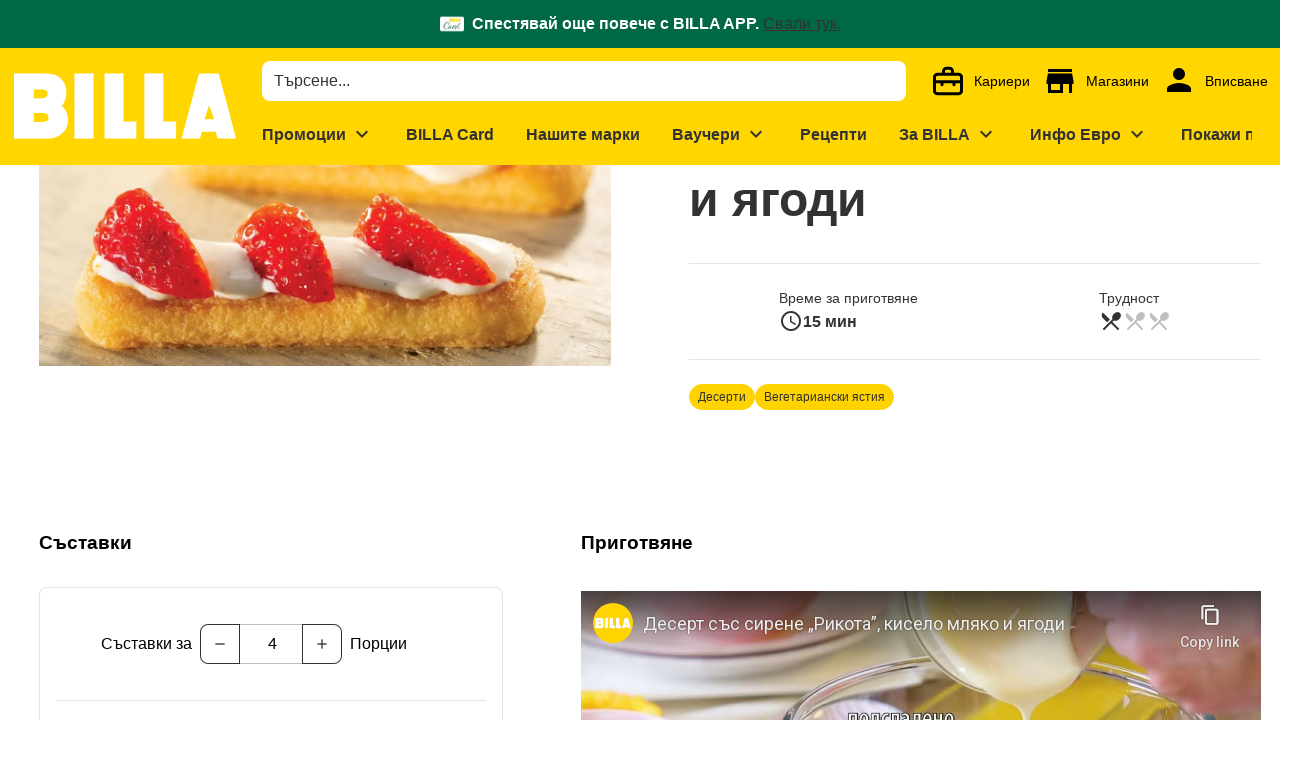

--- FILE ---
content_type: text/html;charset=utf-8
request_url: https://www.billa.bg/recepti/desert-s-s-sirene-rikota-kiselo-mlyako-i-yagodi?tab=%25D0%259F%25D1%2580%25D0%25B8%25D0%25B3%25D0%25BE%25D1%2582%25D0%25B2%25D1%258F%25D0%25BD%25D0%25B5
body_size: 634384
content:
<!DOCTYPE html><html  lang="bg"><head><meta charset="utf-8">
<meta name="viewport" content="width=device-width, initial-scale=1">
<title>Десерт със сирене „Рикота”, кисело мляко и ягоди</title>
<script nonce="y/qtlc0PANZpsW/4DKw4Ap1g" nomodule src="/scripts/unsupported-browser.js"></script>
<style nonce="y/qtlc0PANZpsW/4DKw4Ap1g">@keyframes v-shake{59%{margin-left:0}60%,80%{margin-left:2px}70%,90%{margin-left:-2px}}.bg-black{background-color:#000!important;color:#fff!important}.bg-white{background-color:#fff!important;color:#000!important}.bg-transparent{background-color:initial!important;color:currentColor!important}.bg-red{background-color:#f44336!important;color:#fff!important}.bg-red-lighten-5{background-color:#ffebee!important;color:#000!important}.bg-red-lighten-4{background-color:#ffcdd2!important;color:#000!important}.bg-red-lighten-3{background-color:#ef9a9a!important;color:#000!important}.bg-red-lighten-2{background-color:#e57373!important;color:#fff!important}.bg-red-lighten-1{background-color:#ef5350!important;color:#fff!important}.bg-red-darken-1{background-color:#e53935!important;color:#fff!important}.bg-red-darken-2{background-color:#d32f2f!important;color:#fff!important}.bg-red-darken-3{background-color:#c62828!important;color:#fff!important}.bg-red-darken-4{background-color:#b71c1c!important;color:#fff!important}.bg-red-accent-1{background-color:#ff8a80!important;color:#000!important}.bg-red-accent-2{background-color:#ff5252!important;color:#fff!important}.bg-red-accent-3{background-color:#ff1744!important;color:#fff!important}.bg-red-accent-4{background-color:#d50000!important;color:#fff!important}.bg-pink{background-color:#e91e63!important;color:#fff!important}.bg-pink-lighten-5{background-color:#fce4ec!important;color:#000!important}.bg-pink-lighten-4{background-color:#f8bbd0!important;color:#000!important}.bg-pink-lighten-3{background-color:#f48fb1!important;color:#000!important}.bg-pink-lighten-2{background-color:#f06292!important;color:#fff!important}.bg-pink-lighten-1{background-color:#ec407a!important;color:#fff!important}.bg-pink-darken-1{background-color:#d81b60!important;color:#fff!important}.bg-pink-darken-2{background-color:#c2185b!important;color:#fff!important}.bg-pink-darken-3{background-color:#ad1457!important;color:#fff!important}.bg-pink-darken-4{background-color:#880e4f!important;color:#fff!important}.bg-pink-accent-1{background-color:#ff80ab!important;color:#fff!important}.bg-pink-accent-2{background-color:#ff4081!important;color:#fff!important}.bg-pink-accent-3{background-color:#f50057!important;color:#fff!important}.bg-pink-accent-4{background-color:#c51162!important;color:#fff!important}.bg-purple{background-color:#9c27b0!important;color:#fff!important}.bg-purple-lighten-5{background-color:#f3e5f5!important;color:#000!important}.bg-purple-lighten-4{background-color:#e1bee7!important;color:#000!important}.bg-purple-lighten-3{background-color:#ce93d8!important;color:#fff!important}.bg-purple-lighten-2{background-color:#ba68c8!important;color:#fff!important}.bg-purple-lighten-1{background-color:#ab47bc!important;color:#fff!important}.bg-purple-darken-1{background-color:#8e24aa!important;color:#fff!important}.bg-purple-darken-2{background-color:#7b1fa2!important;color:#fff!important}.bg-purple-darken-3{background-color:#6a1b9a!important;color:#fff!important}.bg-purple-darken-4{background-color:#4a148c!important;color:#fff!important}.bg-purple-accent-1{background-color:#ea80fc!important;color:#fff!important}.bg-purple-accent-2{background-color:#e040fb!important;color:#fff!important}.bg-purple-accent-3{background-color:#d500f9!important;color:#fff!important}.bg-purple-accent-4{background-color:#a0f!important;color:#fff!important}.bg-deep-purple{background-color:#673ab7!important;color:#fff!important}.bg-deep-purple-lighten-5{background-color:#ede7f6!important;color:#000!important}.bg-deep-purple-lighten-4{background-color:#d1c4e9!important;color:#000!important}.bg-deep-purple-lighten-3{background-color:#b39ddb!important;color:#fff!important}.bg-deep-purple-lighten-2{background-color:#9575cd!important;color:#fff!important}.bg-deep-purple-lighten-1{background-color:#7e57c2!important;color:#fff!important}.bg-deep-purple-darken-1{background-color:#5e35b1!important;color:#fff!important}.bg-deep-purple-darken-2{background-color:#512da8!important;color:#fff!important}.bg-deep-purple-darken-3{background-color:#4527a0!important;color:#fff!important}.bg-deep-purple-darken-4{background-color:#311b92!important;color:#fff!important}.bg-deep-purple-accent-1{background-color:#b388ff!important;color:#fff!important}.bg-deep-purple-accent-2{background-color:#7c4dff!important;color:#fff!important}.bg-deep-purple-accent-3{background-color:#651fff!important;color:#fff!important}.bg-deep-purple-accent-4{background-color:#6200ea!important;color:#fff!important}.bg-indigo{background-color:#3f51b5!important;color:#fff!important}.bg-indigo-lighten-5{background-color:#e8eaf6!important;color:#000!important}.bg-indigo-lighten-4{background-color:#c5cae9!important;color:#000!important}.bg-indigo-lighten-3{background-color:#9fa8da!important;color:#fff!important}.bg-indigo-lighten-2{background-color:#7986cb!important;color:#fff!important}.bg-indigo-lighten-1{background-color:#5c6bc0!important;color:#fff!important}.bg-indigo-darken-1{background-color:#3949ab!important;color:#fff!important}.bg-indigo-darken-2{background-color:#303f9f!important;color:#fff!important}.bg-indigo-darken-3{background-color:#283593!important;color:#fff!important}.bg-indigo-darken-4{background-color:#1a237e!important;color:#fff!important}.bg-indigo-accent-1{background-color:#8c9eff!important;color:#fff!important}.bg-indigo-accent-2{background-color:#536dfe!important;color:#fff!important}.bg-indigo-accent-3{background-color:#3d5afe!important;color:#fff!important}.bg-indigo-accent-4{background-color:#304ffe!important;color:#fff!important}.bg-blue{background-color:#2196f3!important;color:#fff!important}.bg-blue-lighten-5{background-color:#e3f2fd!important;color:#000!important}.bg-blue-lighten-4{background-color:#bbdefb!important;color:#000!important}.bg-blue-lighten-3{background-color:#90caf9!important;color:#000!important}.bg-blue-lighten-2{background-color:#64b5f6!important;color:#000!important}.bg-blue-lighten-1{background-color:#42a5f5!important;color:#fff!important}.bg-blue-darken-1{background-color:#1e88e5!important;color:#fff!important}.bg-blue-darken-2{background-color:#1976d2!important;color:#fff!important}.bg-blue-darken-3{background-color:#1565c0!important;color:#fff!important}.bg-blue-darken-4{background-color:#0d47a1!important;color:#fff!important}.bg-blue-accent-1{background-color:#82b1ff!important;color:#000!important}.bg-blue-accent-2{background-color:#448aff!important;color:#fff!important}.bg-blue-accent-3{background-color:#2979ff!important;color:#fff!important}.bg-blue-accent-4{background-color:#2962ff!important;color:#fff!important}.bg-light-blue{background-color:#03a9f4!important;color:#fff!important}.bg-light-blue-lighten-5{background-color:#e1f5fe!important;color:#000!important}.bg-light-blue-lighten-4{background-color:#b3e5fc!important;color:#000!important}.bg-light-blue-lighten-3{background-color:#81d4fa!important;color:#000!important}.bg-light-blue-lighten-2{background-color:#4fc3f7!important;color:#000!important}.bg-light-blue-lighten-1{background-color:#29b6f6!important;color:#000!important}.bg-light-blue-darken-1{background-color:#039be5!important;color:#fff!important}.bg-light-blue-darken-2{background-color:#0288d1!important;color:#fff!important}.bg-light-blue-darken-3{background-color:#0277bd!important;color:#fff!important}.bg-light-blue-darken-4{background-color:#01579b!important;color:#fff!important}.bg-light-blue-accent-1{background-color:#80d8ff!important;color:#000!important}.bg-light-blue-accent-2{background-color:#40c4ff!important;color:#000!important}.bg-light-blue-accent-3{background-color:#00b0ff!important;color:#fff!important}.bg-light-blue-accent-4{background-color:#0091ea!important;color:#fff!important}.bg-cyan{background-color:#00bcd4!important;color:#000!important}.bg-cyan-lighten-5{background-color:#e0f7fa!important;color:#000!important}.bg-cyan-lighten-4{background-color:#b2ebf2!important;color:#000!important}.bg-cyan-lighten-3{background-color:#80deea!important;color:#000!important}.bg-cyan-lighten-2{background-color:#4dd0e1!important;color:#000!important}.bg-cyan-lighten-1{background-color:#26c6da!important;color:#000!important}.bg-cyan-darken-1{background-color:#00acc1!important;color:#fff!important}.bg-cyan-darken-2{background-color:#0097a7!important;color:#fff!important}.bg-cyan-darken-3{background-color:#00838f!important;color:#fff!important}.bg-cyan-darken-4{background-color:#006064!important;color:#fff!important}.bg-cyan-accent-1{background-color:#84ffff!important;color:#000!important}.bg-cyan-accent-2{background-color:#18ffff!important;color:#000!important}.bg-cyan-accent-3{background-color:#00e5ff!important;color:#000!important}.bg-cyan-accent-4{background-color:#00b8d4!important;color:#fff!important}.bg-teal{background-color:#009688!important;color:#fff!important}.bg-teal-lighten-5{background-color:#e0f2f1!important;color:#000!important}.bg-teal-lighten-4{background-color:#b2dfdb!important;color:#000!important}.bg-teal-lighten-3{background-color:#80cbc4!important;color:#000!important}.bg-teal-lighten-2{background-color:#4db6ac!important;color:#fff!important}.bg-teal-lighten-1{background-color:#26a69a!important;color:#fff!important}.bg-teal-darken-1{background-color:#00897b!important;color:#fff!important}.bg-teal-darken-2{background-color:#00796b!important;color:#fff!important}.bg-teal-darken-3{background-color:#00695c!important;color:#fff!important}.bg-teal-darken-4{background-color:#004d40!important;color:#fff!important}.bg-teal-accent-1{background-color:#a7ffeb!important;color:#000!important}.bg-teal-accent-2{background-color:#64ffda!important;color:#000!important}.bg-teal-accent-3{background-color:#1de9b6!important;color:#000!important}.bg-teal-accent-4{background-color:#00bfa5!important;color:#fff!important}.bg-green{background-color:#4caf50!important;color:#fff!important}.bg-green-lighten-5{background-color:#e8f5e9!important;color:#000!important}.bg-green-lighten-4{background-color:#c8e6c9!important;color:#000!important}.bg-green-lighten-3{background-color:#a5d6a7!important;color:#000!important}.bg-green-lighten-2{background-color:#81c784!important;color:#000!important}.bg-green-lighten-1{background-color:#66bb6a!important;color:#fff!important}.bg-green-darken-1{background-color:#43a047!important;color:#fff!important}.bg-green-darken-2{background-color:#388e3c!important;color:#fff!important}.bg-green-darken-3{background-color:#2e7d32!important;color:#fff!important}.bg-green-darken-4{background-color:#1b5e20!important;color:#fff!important}.bg-green-accent-1{background-color:#b9f6ca!important;color:#000!important}.bg-green-accent-2{background-color:#69f0ae!important;color:#000!important}.bg-green-accent-3{background-color:#00e676!important;color:#000!important}.bg-green-accent-4{background-color:#00c853!important;color:#000!important}.bg-light-green{background-color:#8bc34a!important;color:#000!important}.bg-light-green-lighten-5{background-color:#f1f8e9!important;color:#000!important}.bg-light-green-lighten-4{background-color:#dcedc8!important;color:#000!important}.bg-light-green-lighten-3{background-color:#c5e1a5!important;color:#000!important}.bg-light-green-lighten-2{background-color:#aed581!important;color:#000!important}.bg-light-green-lighten-1{background-color:#9ccc65!important;color:#000!important}.bg-light-green-darken-1{background-color:#7cb342!important;color:#fff!important}.bg-light-green-darken-2{background-color:#689f38!important;color:#fff!important}.bg-light-green-darken-3{background-color:#558b2f!important;color:#fff!important}.bg-light-green-darken-4{background-color:#33691e!important;color:#fff!important}.bg-light-green-accent-1{background-color:#ccff90!important;color:#000!important}.bg-light-green-accent-2{background-color:#b2ff59!important;color:#000!important}.bg-light-green-accent-3{background-color:#76ff03!important;color:#000!important}.bg-light-green-accent-4{background-color:#64dd17!important;color:#000!important}.bg-lime{background-color:#cddc39!important;color:#000!important}.bg-lime-lighten-5{background-color:#f9fbe7!important;color:#000!important}.bg-lime-lighten-4{background-color:#f0f4c3!important;color:#000!important}.bg-lime-lighten-3{background-color:#e6ee9c!important;color:#000!important}.bg-lime-lighten-2{background-color:#dce775!important;color:#000!important}.bg-lime-lighten-1{background-color:#d4e157!important;color:#000!important}.bg-lime-darken-1{background-color:#c0ca33!important;color:#000!important}.bg-lime-darken-2{background-color:#afb42b!important;color:#000!important}.bg-lime-darken-3{background-color:#9e9d24!important;color:#fff!important}.bg-lime-darken-4{background-color:#827717!important;color:#fff!important}.bg-lime-accent-1{background-color:#f4ff81!important;color:#000!important}.bg-lime-accent-2{background-color:#eeff41!important;color:#000!important}.bg-lime-accent-3{background-color:#c6ff00!important;color:#000!important}.bg-lime-accent-4{background-color:#aeea00!important;color:#000!important}.bg-yellow{background-color:#ffeb3b!important;color:#000!important}.bg-yellow-lighten-5{background-color:#fffde7!important;color:#000!important}.bg-yellow-lighten-4{background-color:#fff9c4!important;color:#000!important}.bg-yellow-lighten-3{background-color:#fff59d!important;color:#000!important}.bg-yellow-lighten-2{background-color:#fff176!important;color:#000!important}.bg-yellow-lighten-1{background-color:#ffee58!important;color:#000!important}.bg-yellow-darken-1{background-color:#fdd835!important;color:#000!important}.bg-yellow-darken-2{background-color:#fbc02d!important;color:#000!important}.bg-yellow-darken-3{background-color:#f9a825!important;color:#000!important}.bg-yellow-darken-4{background-color:#f57f17!important;color:#fff!important}.bg-yellow-accent-1{background-color:#ffff8d!important;color:#000!important}.bg-yellow-accent-2{background-color:#ff0!important;color:#000!important}.bg-yellow-accent-3{background-color:#ffea00!important;color:#000!important}.bg-yellow-accent-4{background-color:#ffd600!important;color:#000!important}.bg-amber{background-color:#ffc107!important;color:#000!important}.bg-amber-lighten-5{background-color:#fff8e1!important;color:#000!important}.bg-amber-lighten-4{background-color:#ffecb3!important;color:#000!important}.bg-amber-lighten-3{background-color:#ffe082!important;color:#000!important}.bg-amber-lighten-2{background-color:#ffd54f!important;color:#000!important}.bg-amber-lighten-1{background-color:#ffca28!important;color:#000!important}.bg-amber-darken-1{background-color:#ffb300!important;color:#000!important}.bg-amber-darken-2{background-color:#ffa000!important;color:#000!important}.bg-amber-darken-3{background-color:#ff8f00!important;color:#000!important}.bg-amber-darken-4{background-color:#ff6f00!important;color:#fff!important}.bg-amber-accent-1{background-color:#ffe57f!important;color:#000!important}.bg-amber-accent-2{background-color:#ffd740!important;color:#000!important}.bg-amber-accent-3{background-color:#ffc400!important;color:#000!important}.bg-amber-accent-4{background-color:#ffab00!important;color:#000!important}.bg-orange{background-color:#ff9800!important;color:#000!important}.bg-orange-lighten-5{background-color:#fff3e0!important;color:#000!important}.bg-orange-lighten-4{background-color:#ffe0b2!important;color:#000!important}.bg-orange-lighten-3{background-color:#ffcc80!important;color:#000!important}.bg-orange-lighten-2{background-color:#ffb74d!important;color:#000!important}.bg-orange-lighten-1{background-color:#ffa726!important;color:#000!important}.bg-orange-darken-1{background-color:#fb8c00!important;color:#fff!important}.bg-orange-darken-2{background-color:#f57c00!important;color:#fff!important}.bg-orange-darken-3{background-color:#ef6c00!important;color:#fff!important}.bg-orange-darken-4{background-color:#e65100!important;color:#fff!important}.bg-orange-accent-1{background-color:#ffd180!important;color:#000!important}.bg-orange-accent-2{background-color:#ffab40!important;color:#000!important}.bg-orange-accent-3{background-color:#ff9100!important;color:#000!important}.bg-orange-accent-4{background-color:#ff6d00!important;color:#fff!important}.bg-deep-orange{background-color:#ff5722!important;color:#fff!important}.bg-deep-orange-lighten-5{background-color:#fbe9e7!important;color:#000!important}.bg-deep-orange-lighten-4{background-color:#ffccbc!important;color:#000!important}.bg-deep-orange-lighten-3{background-color:#ffab91!important;color:#000!important}.bg-deep-orange-lighten-2{background-color:#ff8a65!important;color:#000!important}.bg-deep-orange-lighten-1{background-color:#ff7043!important;color:#fff!important}.bg-deep-orange-darken-1{background-color:#f4511e!important;color:#fff!important}.bg-deep-orange-darken-2{background-color:#e64a19!important;color:#fff!important}.bg-deep-orange-darken-3{background-color:#d84315!important;color:#fff!important}.bg-deep-orange-darken-4{background-color:#bf360c!important;color:#fff!important}.bg-deep-orange-accent-1{background-color:#ff9e80!important;color:#000!important}.bg-deep-orange-accent-2{background-color:#ff6e40!important;color:#fff!important}.bg-deep-orange-accent-3{background-color:#ff3d00!important;color:#fff!important}.bg-deep-orange-accent-4{background-color:#dd2c00!important;color:#fff!important}.bg-brown{background-color:#795548!important;color:#fff!important}.bg-brown-lighten-5{background-color:#efebe9!important;color:#000!important}.bg-brown-lighten-4{background-color:#d7ccc8!important;color:#000!important}.bg-brown-lighten-3{background-color:#bcaaa4!important;color:#000!important}.bg-brown-lighten-2{background-color:#a1887f!important;color:#fff!important}.bg-brown-lighten-1{background-color:#8d6e63!important;color:#fff!important}.bg-brown-darken-1{background-color:#6d4c41!important;color:#fff!important}.bg-brown-darken-2{background-color:#5d4037!important;color:#fff!important}.bg-brown-darken-3{background-color:#4e342e!important;color:#fff!important}.bg-brown-darken-4{background-color:#3e2723!important;color:#fff!important}.bg-blue-grey{background-color:#607d8b!important;color:#fff!important}.bg-blue-grey-lighten-5{background-color:#eceff1!important;color:#000!important}.bg-blue-grey-lighten-4{background-color:#cfd8dc!important;color:#000!important}.bg-blue-grey-lighten-3{background-color:#b0bec5!important;color:#000!important}.bg-blue-grey-lighten-2{background-color:#90a4ae!important;color:#fff!important}.bg-blue-grey-lighten-1{background-color:#78909c!important;color:#fff!important}.bg-blue-grey-darken-1{background-color:#546e7a!important;color:#fff!important}.bg-blue-grey-darken-2{background-color:#455a64!important;color:#fff!important}.bg-blue-grey-darken-3{background-color:#37474f!important;color:#fff!important}.bg-blue-grey-darken-4{background-color:#263238!important;color:#fff!important}.bg-grey{background-color:#9e9e9e!important;color:#fff!important}.bg-grey-lighten-5{background-color:#fafafa!important;color:#000!important}.bg-grey-lighten-4{background-color:#f5f5f5!important;color:#000!important}.bg-grey-lighten-3{background-color:#eee!important;color:#000!important}.bg-grey-lighten-2{background-color:#e0e0e0!important;color:#000!important}.bg-grey-lighten-1{background-color:#bdbdbd!important;color:#000!important}.bg-grey-darken-1{background-color:#757575!important;color:#fff!important}.bg-grey-darken-2{background-color:#616161!important;color:#fff!important}.bg-grey-darken-3{background-color:#424242!important;color:#fff!important}.bg-grey-darken-4{background-color:#212121!important;color:#fff!important}.bg-shades-black{background-color:#000!important;color:#fff!important}.bg-shades-white{background-color:#fff!important;color:#000!important}.bg-shades-transparent{background-color:initial!important;color:currentColor!important}.text-black{color:#000!important}.text-white{color:#fff!important}.text-transparent{color:#0000!important}.text-red{color:#f44336!important}.text-red-lighten-5{color:#ffebee!important}.text-red-lighten-4{color:#ffcdd2!important}.text-red-lighten-3{color:#ef9a9a!important}.text-red-lighten-2{color:#e57373!important}.text-red-lighten-1{color:#ef5350!important}.text-red-darken-1{color:#e53935!important}.text-red-darken-2{color:#d32f2f!important}.text-red-darken-3{color:#c62828!important}.text-red-darken-4{color:#b71c1c!important}.text-red-accent-1{color:#ff8a80!important}.text-red-accent-2{color:#ff5252!important}.text-red-accent-3{color:#ff1744!important}.text-red-accent-4{color:#d50000!important}.text-pink{color:#e91e63!important}.text-pink-lighten-5{color:#fce4ec!important}.text-pink-lighten-4{color:#f8bbd0!important}.text-pink-lighten-3{color:#f48fb1!important}.text-pink-lighten-2{color:#f06292!important}.text-pink-lighten-1{color:#ec407a!important}.text-pink-darken-1{color:#d81b60!important}.text-pink-darken-2{color:#c2185b!important}.text-pink-darken-3{color:#ad1457!important}.text-pink-darken-4{color:#880e4f!important}.text-pink-accent-1{color:#ff80ab!important}.text-pink-accent-2{color:#ff4081!important}.text-pink-accent-3{color:#f50057!important}.text-pink-accent-4{color:#c51162!important}.text-purple{color:#9c27b0!important}.text-purple-lighten-5{color:#f3e5f5!important}.text-purple-lighten-4{color:#e1bee7!important}.text-purple-lighten-3{color:#ce93d8!important}.text-purple-lighten-2{color:#ba68c8!important}.text-purple-lighten-1{color:#ab47bc!important}.text-purple-darken-1{color:#8e24aa!important}.text-purple-darken-2{color:#7b1fa2!important}.text-purple-darken-3{color:#6a1b9a!important}.text-purple-darken-4{color:#4a148c!important}.text-purple-accent-1{color:#ea80fc!important}.text-purple-accent-2{color:#e040fb!important}.text-purple-accent-3{color:#d500f9!important}.text-purple-accent-4{color:#a0f!important}.text-deep-purple{color:#673ab7!important}.text-deep-purple-lighten-5{color:#ede7f6!important}.text-deep-purple-lighten-4{color:#d1c4e9!important}.text-deep-purple-lighten-3{color:#b39ddb!important}.text-deep-purple-lighten-2{color:#9575cd!important}.text-deep-purple-lighten-1{color:#7e57c2!important}.text-deep-purple-darken-1{color:#5e35b1!important}.text-deep-purple-darken-2{color:#512da8!important}.text-deep-purple-darken-3{color:#4527a0!important}.text-deep-purple-darken-4{color:#311b92!important}.text-deep-purple-accent-1{color:#b388ff!important}.text-deep-purple-accent-2{color:#7c4dff!important}.text-deep-purple-accent-3{color:#651fff!important}.text-deep-purple-accent-4{color:#6200ea!important}.text-indigo{color:#3f51b5!important}.text-indigo-lighten-5{color:#e8eaf6!important}.text-indigo-lighten-4{color:#c5cae9!important}.text-indigo-lighten-3{color:#9fa8da!important}.text-indigo-lighten-2{color:#7986cb!important}.text-indigo-lighten-1{color:#5c6bc0!important}.text-indigo-darken-1{color:#3949ab!important}.text-indigo-darken-2{color:#303f9f!important}.text-indigo-darken-3{color:#283593!important}.text-indigo-darken-4{color:#1a237e!important}.text-indigo-accent-1{color:#8c9eff!important}.text-indigo-accent-2{color:#536dfe!important}.text-indigo-accent-3{color:#3d5afe!important}.text-indigo-accent-4{color:#304ffe!important}.text-blue{color:#2196f3!important}.text-blue-lighten-5{color:#e3f2fd!important}.text-blue-lighten-4{color:#bbdefb!important}.text-blue-lighten-3{color:#90caf9!important}.text-blue-lighten-2{color:#64b5f6!important}.text-blue-lighten-1{color:#42a5f5!important}.text-blue-darken-1{color:#1e88e5!important}.text-blue-darken-2{color:#1976d2!important}.text-blue-darken-3{color:#1565c0!important}.text-blue-darken-4{color:#0d47a1!important}.text-blue-accent-1{color:#82b1ff!important}.text-blue-accent-2{color:#448aff!important}.text-blue-accent-3{color:#2979ff!important}.text-blue-accent-4{color:#2962ff!important}.text-light-blue{color:#03a9f4!important}.text-light-blue-lighten-5{color:#e1f5fe!important}.text-light-blue-lighten-4{color:#b3e5fc!important}.text-light-blue-lighten-3{color:#81d4fa!important}.text-light-blue-lighten-2{color:#4fc3f7!important}.text-light-blue-lighten-1{color:#29b6f6!important}.text-light-blue-darken-1{color:#039be5!important}.text-light-blue-darken-2{color:#0288d1!important}.text-light-blue-darken-3{color:#0277bd!important}.text-light-blue-darken-4{color:#01579b!important}.text-light-blue-accent-1{color:#80d8ff!important}.text-light-blue-accent-2{color:#40c4ff!important}.text-light-blue-accent-3{color:#00b0ff!important}.text-light-blue-accent-4{color:#0091ea!important}.text-cyan{color:#00bcd4!important}.text-cyan-lighten-5{color:#e0f7fa!important}.text-cyan-lighten-4{color:#b2ebf2!important}.text-cyan-lighten-3{color:#80deea!important}.text-cyan-lighten-2{color:#4dd0e1!important}.text-cyan-lighten-1{color:#26c6da!important}.text-cyan-darken-1{color:#00acc1!important}.text-cyan-darken-2{color:#0097a7!important}.text-cyan-darken-3{color:#00838f!important}.text-cyan-darken-4{color:#006064!important}.text-cyan-accent-1{color:#84ffff!important}.text-cyan-accent-2{color:#18ffff!important}.text-cyan-accent-3{color:#00e5ff!important}.text-cyan-accent-4{color:#00b8d4!important}.text-teal{color:#009688!important}.text-teal-lighten-5{color:#e0f2f1!important}.text-teal-lighten-4{color:#b2dfdb!important}.text-teal-lighten-3{color:#80cbc4!important}.text-teal-lighten-2{color:#4db6ac!important}.text-teal-lighten-1{color:#26a69a!important}.text-teal-darken-1{color:#00897b!important}.text-teal-darken-2{color:#00796b!important}.text-teal-darken-3{color:#00695c!important}.text-teal-darken-4{color:#004d40!important}.text-teal-accent-1{color:#a7ffeb!important}.text-teal-accent-2{color:#64ffda!important}.text-teal-accent-3{color:#1de9b6!important}.text-teal-accent-4{color:#00bfa5!important}.text-green{color:#4caf50!important}.text-green-lighten-5{color:#e8f5e9!important}.text-green-lighten-4{color:#c8e6c9!important}.text-green-lighten-3{color:#a5d6a7!important}.text-green-lighten-2{color:#81c784!important}.text-green-lighten-1{color:#66bb6a!important}.text-green-darken-1{color:#43a047!important}.text-green-darken-2{color:#388e3c!important}.text-green-darken-3{color:#2e7d32!important}.text-green-darken-4{color:#1b5e20!important}.text-green-accent-1{color:#b9f6ca!important}.text-green-accent-2{color:#69f0ae!important}.text-green-accent-3{color:#00e676!important}.text-green-accent-4{color:#00c853!important}.text-light-green{color:#8bc34a!important}.text-light-green-lighten-5{color:#f1f8e9!important}.text-light-green-lighten-4{color:#dcedc8!important}.text-light-green-lighten-3{color:#c5e1a5!important}.text-light-green-lighten-2{color:#aed581!important}.text-light-green-lighten-1{color:#9ccc65!important}.text-light-green-darken-1{color:#7cb342!important}.text-light-green-darken-2{color:#689f38!important}.text-light-green-darken-3{color:#558b2f!important}.text-light-green-darken-4{color:#33691e!important}.text-light-green-accent-1{color:#ccff90!important}.text-light-green-accent-2{color:#b2ff59!important}.text-light-green-accent-3{color:#76ff03!important}.text-light-green-accent-4{color:#64dd17!important}.text-lime{color:#cddc39!important}.text-lime-lighten-5{color:#f9fbe7!important}.text-lime-lighten-4{color:#f0f4c3!important}.text-lime-lighten-3{color:#e6ee9c!important}.text-lime-lighten-2{color:#dce775!important}.text-lime-lighten-1{color:#d4e157!important}.text-lime-darken-1{color:#c0ca33!important}.text-lime-darken-2{color:#afb42b!important}.text-lime-darken-3{color:#9e9d24!important}.text-lime-darken-4{color:#827717!important}.text-lime-accent-1{color:#f4ff81!important}.text-lime-accent-2{color:#eeff41!important}.text-lime-accent-3{color:#c6ff00!important}.text-lime-accent-4{color:#aeea00!important}.text-yellow{color:#ffeb3b!important}.text-yellow-lighten-5{color:#fffde7!important}.text-yellow-lighten-4{color:#fff9c4!important}.text-yellow-lighten-3{color:#fff59d!important}.text-yellow-lighten-2{color:#fff176!important}.text-yellow-lighten-1{color:#ffee58!important}.text-yellow-darken-1{color:#fdd835!important}.text-yellow-darken-2{color:#fbc02d!important}.text-yellow-darken-3{color:#f9a825!important}.text-yellow-darken-4{color:#f57f17!important}.text-yellow-accent-1{color:#ffff8d!important}.text-yellow-accent-2{color:#ff0!important}.text-yellow-accent-3{color:#ffea00!important}.text-yellow-accent-4{color:#ffd600!important}.text-amber{color:#ffc107!important}.text-amber-lighten-5{color:#fff8e1!important}.text-amber-lighten-4{color:#ffecb3!important}.text-amber-lighten-3{color:#ffe082!important}.text-amber-lighten-2{color:#ffd54f!important}.text-amber-lighten-1{color:#ffca28!important}.text-amber-darken-1{color:#ffb300!important}.text-amber-darken-2{color:#ffa000!important}.text-amber-darken-3{color:#ff8f00!important}.text-amber-darken-4{color:#ff6f00!important}.text-amber-accent-1{color:#ffe57f!important}.text-amber-accent-2{color:#ffd740!important}.text-amber-accent-3{color:#ffc400!important}.text-amber-accent-4{color:#ffab00!important}.text-orange{color:#ff9800!important}.text-orange-lighten-5{color:#fff3e0!important}.text-orange-lighten-4{color:#ffe0b2!important}.text-orange-lighten-3{color:#ffcc80!important}.text-orange-lighten-2{color:#ffb74d!important}.text-orange-lighten-1{color:#ffa726!important}.text-orange-darken-1{color:#fb8c00!important}.text-orange-darken-2{color:#f57c00!important}.text-orange-darken-3{color:#ef6c00!important}.text-orange-darken-4{color:#e65100!important}.text-orange-accent-1{color:#ffd180!important}.text-orange-accent-2{color:#ffab40!important}.text-orange-accent-3{color:#ff9100!important}.text-orange-accent-4{color:#ff6d00!important}.text-deep-orange{color:#ff5722!important}.text-deep-orange-lighten-5{color:#fbe9e7!important}.text-deep-orange-lighten-4{color:#ffccbc!important}.text-deep-orange-lighten-3{color:#ffab91!important}.text-deep-orange-lighten-2{color:#ff8a65!important}.text-deep-orange-lighten-1{color:#ff7043!important}.text-deep-orange-darken-1{color:#f4511e!important}.text-deep-orange-darken-2{color:#e64a19!important}.text-deep-orange-darken-3{color:#d84315!important}.text-deep-orange-darken-4{color:#bf360c!important}.text-deep-orange-accent-1{color:#ff9e80!important}.text-deep-orange-accent-2{color:#ff6e40!important}.text-deep-orange-accent-3{color:#ff3d00!important}.text-deep-orange-accent-4{color:#dd2c00!important}.text-brown{color:#795548!important}.text-brown-lighten-5{color:#efebe9!important}.text-brown-lighten-4{color:#d7ccc8!important}.text-brown-lighten-3{color:#bcaaa4!important}.text-brown-lighten-2{color:#a1887f!important}.text-brown-lighten-1{color:#8d6e63!important}.text-brown-darken-1{color:#6d4c41!important}.text-brown-darken-2{color:#5d4037!important}.text-brown-darken-3{color:#4e342e!important}.text-brown-darken-4{color:#3e2723!important}.text-blue-grey{color:#607d8b!important}.text-blue-grey-lighten-5{color:#eceff1!important}.text-blue-grey-lighten-4{color:#cfd8dc!important}.text-blue-grey-lighten-3{color:#b0bec5!important}.text-blue-grey-lighten-2{color:#90a4ae!important}.text-blue-grey-lighten-1{color:#78909c!important}.text-blue-grey-darken-1{color:#546e7a!important}.text-blue-grey-darken-2{color:#455a64!important}.text-blue-grey-darken-3{color:#37474f!important}.text-blue-grey-darken-4{color:#263238!important}.text-grey{color:#9e9e9e!important}.text-grey-lighten-5{color:#fafafa!important}.text-grey-lighten-4{color:#f5f5f5!important}.text-grey-lighten-3{color:#eee!important}.text-grey-lighten-2{color:#e0e0e0!important}.text-grey-lighten-1{color:#bdbdbd!important}.text-grey-darken-1{color:#757575!important}.text-grey-darken-2{color:#616161!important}.text-grey-darken-3{color:#424242!important}.text-grey-darken-4{color:#212121!important}.text-shades-black{color:#000!important}.text-shades-white{color:#fff!important}.text-shades-transparent{color:#0000!important}/*!
 * ress.css • v2.0.4
 * MIT License
 * github.com/filipelinhares/ress
 */html{box-sizing:border-box;overflow-y:scroll;-webkit-text-size-adjust:100%;tab-size:4;word-break:normal}*,:after,:before{background-repeat:no-repeat;box-sizing:inherit}:after,:before{text-decoration:inherit;vertical-align:inherit}*{margin:0;padding:0}hr{height:0;overflow:visible}details,main{display:block}summary{display:list-item}small{font-size:80%}[hidden]{display:none}abbr[title]{border-bottom:none;text-decoration:underline;-webkit-text-decoration:underline dotted;text-decoration:underline dotted}a{background-color:initial}a:active,a:hover{outline-width:0}code,kbd,pre,samp{font-family:monospace,monospace}pre{font-size:1em}b,strong{font-weight:bolder}sub,sup{font-size:75%;line-height:0;position:relative;vertical-align:initial}sub{bottom:-.25em}sup{top:-.5em}input{border-radius:0}[disabled]{cursor:default}[type=number]::-webkit-inner-spin-button,[type=number]::-webkit-outer-spin-button{height:auto}[type=search]{-webkit-appearance:textfield;outline-offset:-2px}[type=search]::-webkit-search-cancel-button,[type=search]::-webkit-search-decoration{-webkit-appearance:none}textarea{overflow:auto;resize:vertical}button,input,optgroup,select,textarea{font:inherit}optgroup{font-weight:700}button{overflow:visible}button,select{text-transform:none}[role=button],[type=button],[type=reset],[type=submit],button{color:inherit;cursor:pointer}[type=button]::-moz-focus-inner,[type=reset]::-moz-focus-inner,[type=submit]::-moz-focus-inner,button::-moz-focus-inner{border-style:none;padding:0}[type=button]::-moz-focus-inner,[type=reset]::-moz-focus-inner,[type=submit]::-moz-focus-inner,button:-moz-focusring{outline:1px dotted ButtonText}[type=reset],[type=submit],button,html [type=button]{-webkit-appearance:button}button,input,select,textarea{background-color:initial;border-style:none}select{-moz-appearance:none;-webkit-appearance:none}select::-ms-expand{display:none}select::-ms-value{color:currentColor}legend{border:0;color:inherit;display:table;max-width:100%;white-space:normal}::-webkit-file-upload-button{-webkit-appearance:button;color:inherit;font:inherit}::-ms-clear,::-ms-reveal{display:none}img{border-style:none}progress{vertical-align:initial}@media screen{[hidden~=screen]{display:inherit}[hidden~=screen]:not(:active):not(:focus):not(:target){position:absolute!important;clip:rect(0 0 0 0)!important}}[aria-busy=true]{cursor:progress}[aria-controls]{cursor:pointer}[aria-disabled=true]{cursor:default}@media (prefers-reduced-motion:no-preference){.dialog-bottom-transition-enter-active,.dialog-top-transition-enter-active,.dialog-transition-enter-active{transition-duration:225ms!important;transition-timing-function:cubic-bezier(0,0,.2,1)!important}.dialog-bottom-transition-leave-active,.dialog-top-transition-leave-active,.dialog-transition-leave-active{transition-duration:125ms!important;transition-timing-function:cubic-bezier(.4,0,1,1)!important}.dialog-bottom-transition-enter-active,.dialog-bottom-transition-leave-active,.dialog-top-transition-enter-active,.dialog-top-transition-leave-active,.dialog-transition-enter-active,.dialog-transition-leave-active{pointer-events:none;transition-property:transform,opacity!important}.dialog-transition-enter-from,.dialog-transition-leave-to{opacity:0;transform:scale(.9)}.dialog-transition-enter-to,.dialog-transition-leave-from{opacity:1}.dialog-bottom-transition-enter-from,.dialog-bottom-transition-leave-to{transform:translateY(calc(50vh + 50%))}.dialog-top-transition-enter-from,.dialog-top-transition-leave-to{transform:translateY(calc(-50vh - 50%))}.picker-reverse-transition-enter-active,.picker-reverse-transition-leave-active,.picker-transition-enter-active,.picker-transition-leave-active{transition-duration:.3s!important;transition-timing-function:cubic-bezier(.4,0,.2,1)!important}.picker-reverse-transition-move,.picker-transition-move{transition-duration:.5s!important;transition-property:transform!important;transition-timing-function:cubic-bezier(.4,0,.2,1)!important}.picker-reverse-transition-enter-from,.picker-reverse-transition-leave-to,.picker-transition-enter-from,.picker-transition-leave-to{opacity:0}.picker-reverse-transition-leave-active,.picker-reverse-transition-leave-from,.picker-reverse-transition-leave-to,.picker-transition-leave-active,.picker-transition-leave-from,.picker-transition-leave-to{position:absolute!important}.picker-reverse-transition-enter-active,.picker-reverse-transition-leave-active,.picker-transition-enter-active,.picker-transition-leave-active{transition-property:transform,opacity!important}.picker-transition-enter-active,.picker-transition-leave-active{transition-duration:.3s!important;transition-timing-function:cubic-bezier(.4,0,.2,1)!important}.picker-transition-move{transition-duration:.5s!important;transition-property:transform!important;transition-timing-function:cubic-bezier(.4,0,.2,1)!important}.picker-transition-enter-from{transform:translate(100%)}.picker-transition-leave-to{transform:translate(-100%)}.picker-reverse-transition-enter-active,.picker-reverse-transition-leave-active{transition-duration:.3s!important;transition-timing-function:cubic-bezier(.4,0,.2,1)!important}.picker-reverse-transition-move{transition-duration:.5s!important;transition-property:transform!important;transition-timing-function:cubic-bezier(.4,0,.2,1)!important}.picker-reverse-transition-enter-from{transform:translate(-100%)}.picker-reverse-transition-leave-to{transform:translate(100%)}.expand-transition-enter-active,.expand-transition-leave-active{transition-duration:.3s!important;transition-timing-function:cubic-bezier(.4,0,.2,1)!important}.expand-transition-move{transition-duration:.5s!important;transition-property:transform!important;transition-timing-function:cubic-bezier(.4,0,.2,1)!important}.expand-transition-enter-active,.expand-transition-leave-active{transition-property:height!important}.expand-x-transition-enter-active,.expand-x-transition-leave-active{transition-duration:.3s!important;transition-timing-function:cubic-bezier(.4,0,.2,1)!important}.expand-x-transition-move{transition-duration:.5s!important;transition-property:transform!important;transition-timing-function:cubic-bezier(.4,0,.2,1)!important}.expand-x-transition-enter-active,.expand-x-transition-leave-active{transition-property:width!important}.scale-transition-enter-active,.scale-transition-leave-active{transition-duration:.3s!important;transition-timing-function:cubic-bezier(.4,0,.2,1)!important}.scale-transition-move{transition-duration:.5s!important;transition-property:transform!important;transition-timing-function:cubic-bezier(.4,0,.2,1)!important}.scale-transition-leave-to{opacity:0}.scale-transition-leave-active{transition-duration:.1s!important}.scale-transition-enter-from{opacity:0;transform:scale(0)}.scale-transition-enter-active,.scale-transition-leave-active{transition-property:transform,opacity!important}.scale-rotate-transition-enter-active,.scale-rotate-transition-leave-active{transition-duration:.3s!important;transition-timing-function:cubic-bezier(.4,0,.2,1)!important}.scale-rotate-transition-move{transition-duration:.5s!important;transition-property:transform!important;transition-timing-function:cubic-bezier(.4,0,.2,1)!important}.scale-rotate-transition-leave-to{opacity:0}.scale-rotate-transition-leave-active{transition-duration:.1s!important}.scale-rotate-transition-enter-from{opacity:0;transform:scale(0) rotate(-45deg)}.scale-rotate-transition-enter-active,.scale-rotate-transition-leave-active{transition-property:transform,opacity!important}.scale-rotate-reverse-transition-enter-active,.scale-rotate-reverse-transition-leave-active{transition-duration:.3s!important;transition-timing-function:cubic-bezier(.4,0,.2,1)!important}.scale-rotate-reverse-transition-move{transition-duration:.5s!important;transition-property:transform!important;transition-timing-function:cubic-bezier(.4,0,.2,1)!important}.scale-rotate-reverse-transition-leave-to{opacity:0}.scale-rotate-reverse-transition-leave-active{transition-duration:.1s!important}.scale-rotate-reverse-transition-enter-from{opacity:0;transform:scale(0) rotate(45deg)}.scale-rotate-reverse-transition-enter-active,.scale-rotate-reverse-transition-leave-active{transition-property:transform,opacity!important}.message-transition-enter-active,.message-transition-leave-active{transition-duration:.3s!important;transition-timing-function:cubic-bezier(.4,0,.2,1)!important}.message-transition-move{transition-duration:.5s!important;transition-property:transform!important;transition-timing-function:cubic-bezier(.4,0,.2,1)!important}.message-transition-enter-from,.message-transition-leave-to{opacity:0;transform:translateY(-15px)}.message-transition-leave-active,.message-transition-leave-from{position:absolute}.message-transition-enter-active,.message-transition-leave-active{transition-property:transform,opacity!important}.slide-y-transition-enter-active,.slide-y-transition-leave-active{transition-duration:.3s!important;transition-timing-function:cubic-bezier(.4,0,.2,1)!important}.slide-y-transition-move{transition-duration:.5s!important;transition-property:transform!important;transition-timing-function:cubic-bezier(.4,0,.2,1)!important}.slide-y-transition-enter-from,.slide-y-transition-leave-to{opacity:0;transform:translateY(-15px)}.slide-y-transition-enter-active,.slide-y-transition-leave-active{transition-property:transform,opacity!important}.slide-y-reverse-transition-enter-active,.slide-y-reverse-transition-leave-active{transition-duration:.3s!important;transition-timing-function:cubic-bezier(.4,0,.2,1)!important}.slide-y-reverse-transition-move{transition-duration:.5s!important;transition-property:transform!important;transition-timing-function:cubic-bezier(.4,0,.2,1)!important}.slide-y-reverse-transition-enter-from,.slide-y-reverse-transition-leave-to{opacity:0;transform:translateY(15px)}.slide-y-reverse-transition-enter-active,.slide-y-reverse-transition-leave-active{transition-property:transform,opacity!important}.scroll-y-transition-enter-active,.scroll-y-transition-leave-active{transition-duration:.3s!important;transition-timing-function:cubic-bezier(.4,0,.2,1)!important}.scroll-y-transition-move{transition-duration:.5s!important;transition-property:transform!important;transition-timing-function:cubic-bezier(.4,0,.2,1)!important}.scroll-y-transition-enter-from,.scroll-y-transition-leave-to{opacity:0}.scroll-y-transition-enter-from{transform:translateY(-15px)}.scroll-y-transition-leave-to{transform:translateY(15px)}.scroll-y-transition-enter-active,.scroll-y-transition-leave-active{transition-property:transform,opacity!important}.scroll-y-reverse-transition-enter-active,.scroll-y-reverse-transition-leave-active{transition-duration:.3s!important;transition-timing-function:cubic-bezier(.4,0,.2,1)!important}.scroll-y-reverse-transition-move{transition-duration:.5s!important;transition-property:transform!important;transition-timing-function:cubic-bezier(.4,0,.2,1)!important}.scroll-y-reverse-transition-enter-from,.scroll-y-reverse-transition-leave-to{opacity:0}.scroll-y-reverse-transition-enter-from{transform:translateY(15px)}.scroll-y-reverse-transition-leave-to{transform:translateY(-15px)}.scroll-y-reverse-transition-enter-active,.scroll-y-reverse-transition-leave-active{transition-property:transform,opacity!important}.scroll-x-transition-enter-active,.scroll-x-transition-leave-active{transition-duration:.3s!important;transition-timing-function:cubic-bezier(.4,0,.2,1)!important}.scroll-x-transition-move{transition-duration:.5s!important;transition-property:transform!important;transition-timing-function:cubic-bezier(.4,0,.2,1)!important}.scroll-x-transition-enter-from,.scroll-x-transition-leave-to{opacity:0}.scroll-x-transition-enter-from{transform:translate(-15px)}.scroll-x-transition-leave-to{transform:translate(15px)}.scroll-x-transition-enter-active,.scroll-x-transition-leave-active{transition-property:transform,opacity!important}.scroll-x-reverse-transition-enter-active,.scroll-x-reverse-transition-leave-active{transition-duration:.3s!important;transition-timing-function:cubic-bezier(.4,0,.2,1)!important}.scroll-x-reverse-transition-move{transition-duration:.5s!important;transition-property:transform!important;transition-timing-function:cubic-bezier(.4,0,.2,1)!important}.scroll-x-reverse-transition-enter-from,.scroll-x-reverse-transition-leave-to{opacity:0}.scroll-x-reverse-transition-enter-from{transform:translate(15px)}.scroll-x-reverse-transition-leave-to{transform:translate(-15px)}.scroll-x-reverse-transition-enter-active,.scroll-x-reverse-transition-leave-active{transition-property:transform,opacity!important}.slide-x-transition-enter-active,.slide-x-transition-leave-active{transition-duration:.3s!important;transition-timing-function:cubic-bezier(.4,0,.2,1)!important}.slide-x-transition-move{transition-duration:.5s!important;transition-property:transform!important;transition-timing-function:cubic-bezier(.4,0,.2,1)!important}.slide-x-transition-enter-from,.slide-x-transition-leave-to{opacity:0;transform:translate(-15px)}.slide-x-transition-enter-active,.slide-x-transition-leave-active{transition-property:transform,opacity!important}.slide-x-reverse-transition-enter-active,.slide-x-reverse-transition-leave-active{transition-duration:.3s!important;transition-timing-function:cubic-bezier(.4,0,.2,1)!important}.slide-x-reverse-transition-move{transition-duration:.5s!important;transition-property:transform!important;transition-timing-function:cubic-bezier(.4,0,.2,1)!important}.slide-x-reverse-transition-enter-from,.slide-x-reverse-transition-leave-to{opacity:0;transform:translate(15px)}.slide-x-reverse-transition-enter-active,.slide-x-reverse-transition-leave-active{transition-property:transform,opacity!important}.fade-transition-enter-active,.fade-transition-leave-active{transition-duration:.3s!important;transition-timing-function:cubic-bezier(.4,0,.2,1)!important}.fade-transition-move{transition-duration:.5s!important;transition-property:transform!important;transition-timing-function:cubic-bezier(.4,0,.2,1)!important}.fade-transition-enter-from,.fade-transition-leave-to{opacity:0!important}.fade-transition-enter-active,.fade-transition-leave-active{transition-property:opacity!important}.fab-transition-enter-active,.fab-transition-leave-active{transition-duration:.3s!important;transition-timing-function:cubic-bezier(.4,0,.2,1)!important}.fab-transition-move{transition-duration:.5s!important;transition-property:transform!important;transition-timing-function:cubic-bezier(.4,0,.2,1)!important}.fab-transition-enter-from,.fab-transition-leave-to{transform:scale(0) rotate(-45deg)}.fab-transition-enter-active,.fab-transition-leave-active{transition-property:transform!important}}.v-locale--is-rtl{direction:rtl}.v-locale--is-ltr{direction:ltr}.blockquote{font-size:18px;font-weight:300;padding:16px 0 16px 24px}html{font-family:Roboto,sans-serif;font-size:1rem;line-height:1.5;overflow-x:hidden;text-rendering:optimizeLegibility;-webkit-font-smoothing:antialiased;-moz-osx-font-smoothing:grayscale;-webkit-tap-highlight-color:rgba(0,0,0,0)}html.overflow-y-hidden{overflow-y:hidden!important}:root{--v-theme-overlay-multiplier:1;--v-scrollbar-offset:0px}@supports (-webkit-touch-callout:none){body{cursor:pointer}}@media only print{.hidden-print-only{display:none!important}}@media only screen{.hidden-screen-only{display:none!important}}@media (max-width:599.98px){.hidden-xs{display:none!important}}@media (min-width:600px) and (max-width:959.98px){.hidden-sm{display:none!important}}@media (min-width:960px) and (max-width:1279.98px){.hidden-md{display:none!important}}@media (min-width:1280px) and (max-width:1919.98px){.hidden-lg{display:none!important}}@media (min-width:1920px) and (max-width:2559.98px){.hidden-xl{display:none!important}}@media (min-width:2560px){.hidden-xxl{display:none!important}}@media (min-width:600px){.hidden-sm-and-up{display:none!important}}@media (min-width:960px){.hidden-md-and-up{display:none!important}}@media (min-width:1280px){.hidden-lg-and-up{display:none!important}}@media (min-width:1920px){.hidden-xl-and-up{display:none!important}}@media (max-width:959.98px){.hidden-sm-and-down{display:none!important}}@media (max-width:1279.98px){.hidden-md-and-down{display:none!important}}@media (max-width:1919.98px){.hidden-lg-and-down{display:none!important}}@media (max-width:2559.98px){.hidden-xl-and-down{display:none!important}}.elevation-24{box-shadow:0 11px 15px -7px var(--v-shadow-key-umbra-opacity,#0003),0 24px 38px 3px var(--v-shadow-key-penumbra-opacity,#00000024),0 9px 46px 8px var(--v-shadow-key-ambient-opacity,#0000001f)!important}.elevation-23{box-shadow:0 11px 14px -7px var(--v-shadow-key-umbra-opacity,#0003),0 23px 36px 3px var(--v-shadow-key-penumbra-opacity,#00000024),0 9px 44px 8px var(--v-shadow-key-ambient-opacity,#0000001f)!important}.elevation-22{box-shadow:0 10px 14px -6px var(--v-shadow-key-umbra-opacity,#0003),0 22px 35px 3px var(--v-shadow-key-penumbra-opacity,#00000024),0 8px 42px 7px var(--v-shadow-key-ambient-opacity,#0000001f)!important}.elevation-21{box-shadow:0 10px 13px -6px var(--v-shadow-key-umbra-opacity,#0003),0 21px 33px 3px var(--v-shadow-key-penumbra-opacity,#00000024),0 8px 40px 7px var(--v-shadow-key-ambient-opacity,#0000001f)!important}.elevation-20{box-shadow:0 10px 13px -6px var(--v-shadow-key-umbra-opacity,#0003),0 20px 31px 3px var(--v-shadow-key-penumbra-opacity,#00000024),0 8px 38px 7px var(--v-shadow-key-ambient-opacity,#0000001f)!important}.elevation-19{box-shadow:0 9px 12px -6px var(--v-shadow-key-umbra-opacity,#0003),0 19px 29px 2px var(--v-shadow-key-penumbra-opacity,#00000024),0 7px 36px 6px var(--v-shadow-key-ambient-opacity,#0000001f)!important}.elevation-18{box-shadow:0 9px 11px -5px var(--v-shadow-key-umbra-opacity,#0003),0 18px 28px 2px var(--v-shadow-key-penumbra-opacity,#00000024),0 7px 34px 6px var(--v-shadow-key-ambient-opacity,#0000001f)!important}.elevation-17{box-shadow:0 8px 11px -5px var(--v-shadow-key-umbra-opacity,#0003),0 17px 26px 2px var(--v-shadow-key-penumbra-opacity,#00000024),0 6px 32px 5px var(--v-shadow-key-ambient-opacity,#0000001f)!important}.elevation-16{box-shadow:0 8px 10px -5px var(--v-shadow-key-umbra-opacity,#0003),0 16px 24px 2px var(--v-shadow-key-penumbra-opacity,#00000024),0 6px 30px 5px var(--v-shadow-key-ambient-opacity,#0000001f)!important}.elevation-15{box-shadow:0 8px 9px -5px var(--v-shadow-key-umbra-opacity,#0003),0 15px 22px 2px var(--v-shadow-key-penumbra-opacity,#00000024),0 6px 28px 5px var(--v-shadow-key-ambient-opacity,#0000001f)!important}.elevation-14{box-shadow:0 7px 9px -4px var(--v-shadow-key-umbra-opacity,#0003),0 14px 21px 2px var(--v-shadow-key-penumbra-opacity,#00000024),0 5px 26px 4px var(--v-shadow-key-ambient-opacity,#0000001f)!important}.elevation-13{box-shadow:0 7px 8px -4px var(--v-shadow-key-umbra-opacity,#0003),0 13px 19px 2px var(--v-shadow-key-penumbra-opacity,#00000024),0 5px 24px 4px var(--v-shadow-key-ambient-opacity,#0000001f)!important}.elevation-12{box-shadow:0 7px 8px -4px var(--v-shadow-key-umbra-opacity,#0003),0 12px 17px 2px var(--v-shadow-key-penumbra-opacity,#00000024),0 5px 22px 4px var(--v-shadow-key-ambient-opacity,#0000001f)!important}.elevation-11{box-shadow:0 6px 7px -4px var(--v-shadow-key-umbra-opacity,#0003),0 11px 15px 1px var(--v-shadow-key-penumbra-opacity,#00000024),0 4px 20px 3px var(--v-shadow-key-ambient-opacity,#0000001f)!important}.elevation-10{box-shadow:0 6px 6px -3px var(--v-shadow-key-umbra-opacity,#0003),0 10px 14px 1px var(--v-shadow-key-penumbra-opacity,#00000024),0 4px 18px 3px var(--v-shadow-key-ambient-opacity,#0000001f)!important}.elevation-9{box-shadow:0 5px 6px -3px var(--v-shadow-key-umbra-opacity,#0003),0 9px 12px 1px var(--v-shadow-key-penumbra-opacity,#00000024),0 3px 16px 2px var(--v-shadow-key-ambient-opacity,#0000001f)!important}.elevation-8{box-shadow:0 5px 5px -3px var(--v-shadow-key-umbra-opacity,#0003),0 8px 10px 1px var(--v-shadow-key-penumbra-opacity,#00000024),0 3px 14px 2px var(--v-shadow-key-ambient-opacity,#0000001f)!important}.elevation-7{box-shadow:0 4px 5px -2px var(--v-shadow-key-umbra-opacity,#0003),0 7px 10px 1px var(--v-shadow-key-penumbra-opacity,#00000024),0 2px 16px 1px var(--v-shadow-key-ambient-opacity,#0000001f)!important}.elevation-6{box-shadow:0 3px 5px -1px var(--v-shadow-key-umbra-opacity,#0003),0 6px 10px 0 var(--v-shadow-key-penumbra-opacity,#00000024),0 1px 18px 0 var(--v-shadow-key-ambient-opacity,#0000001f)!important}.elevation-5{box-shadow:0 3px 5px -1px var(--v-shadow-key-umbra-opacity,#0003),0 5px 8px 0 var(--v-shadow-key-penumbra-opacity,#00000024),0 1px 14px 0 var(--v-shadow-key-ambient-opacity,#0000001f)!important}.elevation-4{box-shadow:0 2px 4px -1px var(--v-shadow-key-umbra-opacity,#0003),0 4px 5px 0 var(--v-shadow-key-penumbra-opacity,#00000024),0 1px 10px 0 var(--v-shadow-key-ambient-opacity,#0000001f)!important}.elevation-3{box-shadow:0 3px 3px -2px var(--v-shadow-key-umbra-opacity,#0003),0 3px 4px 0 var(--v-shadow-key-penumbra-opacity,#00000024),0 1px 8px 0 var(--v-shadow-key-ambient-opacity,#0000001f)!important}.elevation-2{box-shadow:0 3px 1px -2px var(--v-shadow-key-umbra-opacity,#0003),0 2px 2px 0 var(--v-shadow-key-penumbra-opacity,#00000024),0 1px 5px 0 var(--v-shadow-key-ambient-opacity,#0000001f)!important}.elevation-1{box-shadow:0 2px 1px -1px var(--v-shadow-key-umbra-opacity,#0003),0 1px 1px 0 var(--v-shadow-key-penumbra-opacity,#00000024),0 1px 3px 0 var(--v-shadow-key-ambient-opacity,#0000001f)!important}.elevation-0{box-shadow:0 0 0 0 var(--v-shadow-key-umbra-opacity,#0003),0 0 0 0 var(--v-shadow-key-penumbra-opacity,#00000024),0 0 0 0 var(--v-shadow-key-ambient-opacity,#0000001f)!important}.pointer-events-none{pointer-events:none!important}.pointer-events-auto{pointer-events:auto!important}.pointer-pass-through{pointer-events:none!important}.pointer-pass-through>*{pointer-events:auto!important}.d-sr-only,.d-sr-only-focusable:not(:focus){border:0!important;clip:rect(0,0,0,0)!important;height:1px!important;margin:-1px!important;overflow:hidden!important;padding:0!important;position:absolute!important;white-space:nowrap!important;width:1px!important}.overflow-auto{overflow:auto!important}.overflow-hidden{overflow:hidden!important}.overflow-visible{overflow:visible!important}.overflow-scroll{overflow:scroll!important}.overflow-x-auto{overflow-x:auto!important}.overflow-x-hidden{overflow-x:hidden!important}.overflow-x-scroll{overflow-x:scroll!important}.overflow-y-auto{overflow-y:auto!important}.overflow-y-hidden{overflow-y:hidden!important}.overflow-y-scroll{overflow-y:scroll!important}.d-none{display:none!important}.d-inline{display:inline!important}.d-inline-block{display:inline-block!important}.d-block{display:block!important}.d-table{display:table!important}.d-table-row{display:table-row!important}.d-table-cell{display:table-cell!important}.d-flex{display:flex!important}.d-inline-flex{display:inline-flex!important}.float-none{float:none!important}.float-left{float:left!important}.float-right{float:right!important}.v-locale--is-rtl .float-end{float:left!important}.v-locale--is-ltr .float-end,.v-locale--is-rtl .float-start{float:right!important}.v-locale--is-ltr .float-start{float:left!important}.flex-1-1,.flex-fill{flex:1 1 auto!important}.flex-1-0{flex:1 0 auto!important}.flex-0-1{flex:0 1 auto!important}.flex-0-0{flex:0 0 auto!important}.flex-1-1-100{flex:1 1 100%!important}.flex-1-0-100{flex:1 0 100%!important}.flex-0-1-100{flex:0 1 100%!important}.flex-0-0-100{flex:0 0 100%!important}.flex-1-1-0{flex:1 1 0!important}.flex-1-0-0{flex:1 0 0!important}.flex-0-1-0{flex:0 1 0!important}.flex-0-0-0{flex:0 0 0!important}.flex-row{flex-direction:row!important}.flex-column{flex-direction:column!important}.flex-row-reverse{flex-direction:row-reverse!important}.flex-column-reverse{flex-direction:column-reverse!important}.flex-grow-0{flex-grow:0!important}.flex-grow-1{flex-grow:1!important}.flex-shrink-0{flex-shrink:0!important}.flex-shrink-1{flex-shrink:1!important}.flex-wrap{flex-wrap:wrap!important}.flex-nowrap{flex-wrap:nowrap!important}.flex-wrap-reverse{flex-wrap:wrap-reverse!important}.justify-start{justify-content:flex-start!important}.justify-end{justify-content:flex-end!important}.justify-center{justify-content:center!important}.justify-space-between{justify-content:space-between!important}.justify-space-around{justify-content:space-around!important}.justify-space-evenly{justify-content:space-evenly!important}.align-start{align-items:flex-start!important}.align-end{align-items:flex-end!important}.align-center{align-items:center!important}.align-baseline{align-items:baseline!important}.align-stretch{align-items:stretch!important}.align-content-start{align-content:flex-start!important}.align-content-end{align-content:flex-end!important}.align-content-center{align-content:center!important}.align-content-space-between{align-content:space-between!important}.align-content-space-around{align-content:space-around!important}.align-content-space-evenly{align-content:space-evenly!important}.align-content-stretch{align-content:stretch!important}.align-self-auto{align-self:auto!important}.align-self-start{align-self:flex-start!important}.align-self-end{align-self:flex-end!important}.align-self-center{align-self:center!important}.align-self-baseline{align-self:baseline!important}.align-self-stretch{align-self:stretch!important}.order-first{order:-1!important}.order-0{order:0!important}.order-1{order:1!important}.order-2{order:2!important}.order-3{order:3!important}.order-4{order:4!important}.order-5{order:5!important}.order-6{order:6!important}.order-7{order:7!important}.order-8{order:8!important}.order-9{order:9!important}.order-10{order:10!important}.order-11{order:11!important}.order-12{order:12!important}.order-last{order:13!important}.ga-0{gap:0!important}.ga-1{gap:4px!important}.ga-2{gap:8px!important}.ga-3{gap:12px!important}.ga-4{gap:16px!important}.ga-5{gap:20px!important}.ga-6{gap:24px!important}.ga-7{gap:28px!important}.ga-8{gap:32px!important}.ga-9{gap:36px!important}.ga-10{gap:40px!important}.ga-11{gap:44px!important}.ga-12{gap:48px!important}.ga-13{gap:52px!important}.ga-14{gap:56px!important}.ga-15{gap:60px!important}.ga-16{gap:64px!important}.ga-auto{gap:auto!important}.gr-0{row-gap:0!important}.gr-1{row-gap:4px!important}.gr-2{row-gap:8px!important}.gr-3{row-gap:12px!important}.gr-4{row-gap:16px!important}.gr-5{row-gap:20px!important}.gr-6{row-gap:24px!important}.gr-7{row-gap:28px!important}.gr-8{row-gap:32px!important}.gr-9{row-gap:36px!important}.gr-10{row-gap:40px!important}.gr-11{row-gap:44px!important}.gr-12{row-gap:48px!important}.gr-13{row-gap:52px!important}.gr-14{row-gap:56px!important}.gr-15{row-gap:60px!important}.gr-16{row-gap:64px!important}.gr-auto{row-gap:auto!important}.gc-0{column-gap:0!important}.gc-1{column-gap:4px!important}.gc-2{column-gap:8px!important}.gc-3{column-gap:12px!important}.gc-4{column-gap:16px!important}.gc-5{column-gap:20px!important}.gc-6{column-gap:24px!important}.gc-7{column-gap:28px!important}.gc-8{column-gap:32px!important}.gc-9{column-gap:36px!important}.gc-10{column-gap:40px!important}.gc-11{column-gap:44px!important}.gc-12{column-gap:48px!important}.gc-13{column-gap:52px!important}.gc-14{column-gap:56px!important}.gc-15{column-gap:60px!important}.gc-16{column-gap:64px!important}.gc-auto{column-gap:auto!important}.ma-0{margin:0!important}.ma-1{margin:4px!important}.ma-2{margin:8px!important}.ma-3{margin:12px!important}.ma-4{margin:16px!important}.ma-5{margin:20px!important}.ma-6{margin:24px!important}.ma-7{margin:28px!important}.ma-8{margin:32px!important}.ma-9{margin:36px!important}.ma-10{margin:40px!important}.ma-11{margin:44px!important}.ma-12{margin:48px!important}.ma-13{margin:52px!important}.ma-14{margin:56px!important}.ma-15{margin:60px!important}.ma-16{margin:64px!important}.ma-auto{margin:auto!important}.mx-0{margin-left:0!important;margin-right:0!important}.mx-1{margin-left:4px!important;margin-right:4px!important}.mx-2{margin-left:8px!important;margin-right:8px!important}.mx-3{margin-left:12px!important;margin-right:12px!important}.mx-4{margin-left:16px!important;margin-right:16px!important}.mx-5{margin-left:20px!important;margin-right:20px!important}.mx-6{margin-left:24px!important;margin-right:24px!important}.mx-7{margin-left:28px!important;margin-right:28px!important}.mx-8{margin-left:32px!important;margin-right:32px!important}.mx-9{margin-left:36px!important;margin-right:36px!important}.mx-10{margin-left:40px!important;margin-right:40px!important}.mx-11{margin-left:44px!important;margin-right:44px!important}.mx-12{margin-left:48px!important;margin-right:48px!important}.mx-13{margin-left:52px!important;margin-right:52px!important}.mx-14{margin-left:56px!important;margin-right:56px!important}.mx-15{margin-left:60px!important;margin-right:60px!important}.mx-16{margin-left:64px!important;margin-right:64px!important}.mx-auto{margin-left:auto!important;margin-right:auto!important}.my-0{margin-bottom:0!important;margin-top:0!important}.my-1{margin-bottom:4px!important;margin-top:4px!important}.my-2{margin-bottom:8px!important;margin-top:8px!important}.my-3{margin-bottom:12px!important;margin-top:12px!important}.my-4{margin-bottom:16px!important;margin-top:16px!important}.my-5{margin-bottom:20px!important;margin-top:20px!important}.my-6{margin-bottom:24px!important;margin-top:24px!important}.my-7{margin-bottom:28px!important;margin-top:28px!important}.my-8{margin-bottom:32px!important;margin-top:32px!important}.my-9{margin-bottom:36px!important;margin-top:36px!important}.my-10{margin-bottom:40px!important;margin-top:40px!important}.my-11{margin-bottom:44px!important;margin-top:44px!important}.my-12{margin-bottom:48px!important;margin-top:48px!important}.my-13{margin-bottom:52px!important;margin-top:52px!important}.my-14{margin-bottom:56px!important;margin-top:56px!important}.my-15{margin-bottom:60px!important;margin-top:60px!important}.my-16{margin-bottom:64px!important;margin-top:64px!important}.my-auto{margin-bottom:auto!important;margin-top:auto!important}.mt-0{margin-top:0!important}.mt-1{margin-top:4px!important}.mt-2{margin-top:8px!important}.mt-3{margin-top:12px!important}.mt-4{margin-top:16px!important}.mt-5{margin-top:20px!important}.mt-6{margin-top:24px!important}.mt-7{margin-top:28px!important}.mt-8{margin-top:32px!important}.mt-9{margin-top:36px!important}.mt-10{margin-top:40px!important}.mt-11{margin-top:44px!important}.mt-12{margin-top:48px!important}.mt-13{margin-top:52px!important}.mt-14{margin-top:56px!important}.mt-15{margin-top:60px!important}.mt-16{margin-top:64px!important}.mt-auto{margin-top:auto!important}.mr-0{margin-right:0!important}.mr-1{margin-right:4px!important}.mr-2{margin-right:8px!important}.mr-3{margin-right:12px!important}.mr-4{margin-right:16px!important}.mr-5{margin-right:20px!important}.mr-6{margin-right:24px!important}.mr-7{margin-right:28px!important}.mr-8{margin-right:32px!important}.mr-9{margin-right:36px!important}.mr-10{margin-right:40px!important}.mr-11{margin-right:44px!important}.mr-12{margin-right:48px!important}.mr-13{margin-right:52px!important}.mr-14{margin-right:56px!important}.mr-15{margin-right:60px!important}.mr-16{margin-right:64px!important}.mr-auto{margin-right:auto!important}.mb-0{margin-bottom:0!important}.mb-1{margin-bottom:4px!important}.mb-2{margin-bottom:8px!important}.mb-3{margin-bottom:12px!important}.mb-4{margin-bottom:16px!important}.mb-5{margin-bottom:20px!important}.mb-6{margin-bottom:24px!important}.mb-7{margin-bottom:28px!important}.mb-8{margin-bottom:32px!important}.mb-9{margin-bottom:36px!important}.mb-10{margin-bottom:40px!important}.mb-11{margin-bottom:44px!important}.mb-12{margin-bottom:48px!important}.mb-13{margin-bottom:52px!important}.mb-14{margin-bottom:56px!important}.mb-15{margin-bottom:60px!important}.mb-16{margin-bottom:64px!important}.mb-auto{margin-bottom:auto!important}.ml-0{margin-left:0!important}.ml-1{margin-left:4px!important}.ml-2{margin-left:8px!important}.ml-3{margin-left:12px!important}.ml-4{margin-left:16px!important}.ml-5{margin-left:20px!important}.ml-6{margin-left:24px!important}.ml-7{margin-left:28px!important}.ml-8{margin-left:32px!important}.ml-9{margin-left:36px!important}.ml-10{margin-left:40px!important}.ml-11{margin-left:44px!important}.ml-12{margin-left:48px!important}.ml-13{margin-left:52px!important}.ml-14{margin-left:56px!important}.ml-15{margin-left:60px!important}.ml-16{margin-left:64px!important}.ml-auto{margin-left:auto!important}.ms-0{margin-inline-start:0!important}.ms-1{margin-inline-start:4px!important}.ms-2{margin-inline-start:8px!important}.ms-3{margin-inline-start:12px!important}.ms-4{margin-inline-start:16px!important}.ms-5{margin-inline-start:20px!important}.ms-6{margin-inline-start:24px!important}.ms-7{margin-inline-start:28px!important}.ms-8{margin-inline-start:32px!important}.ms-9{margin-inline-start:36px!important}.ms-10{margin-inline-start:40px!important}.ms-11{margin-inline-start:44px!important}.ms-12{margin-inline-start:48px!important}.ms-13{margin-inline-start:52px!important}.ms-14{margin-inline-start:56px!important}.ms-15{margin-inline-start:60px!important}.ms-16{margin-inline-start:64px!important}.ms-auto{margin-inline-start:auto!important}.me-0{margin-inline-end:0!important}.me-1{margin-inline-end:4px!important}.me-2{margin-inline-end:8px!important}.me-3{margin-inline-end:12px!important}.me-4{margin-inline-end:16px!important}.me-5{margin-inline-end:20px!important}.me-6{margin-inline-end:24px!important}.me-7{margin-inline-end:28px!important}.me-8{margin-inline-end:32px!important}.me-9{margin-inline-end:36px!important}.me-10{margin-inline-end:40px!important}.me-11{margin-inline-end:44px!important}.me-12{margin-inline-end:48px!important}.me-13{margin-inline-end:52px!important}.me-14{margin-inline-end:56px!important}.me-15{margin-inline-end:60px!important}.me-16{margin-inline-end:64px!important}.me-auto{margin-inline-end:auto!important}.ma-n1{margin:-4px!important}.ma-n2{margin:-8px!important}.ma-n3{margin:-12px!important}.ma-n4{margin:-16px!important}.ma-n5{margin:-20px!important}.ma-n6{margin:-24px!important}.ma-n7{margin:-28px!important}.ma-n8{margin:-32px!important}.ma-n9{margin:-36px!important}.ma-n10{margin:-40px!important}.ma-n11{margin:-44px!important}.ma-n12{margin:-48px!important}.ma-n13{margin:-52px!important}.ma-n14{margin:-56px!important}.ma-n15{margin:-60px!important}.ma-n16{margin:-64px!important}.mx-n1{margin-left:-4px!important;margin-right:-4px!important}.mx-n2{margin-left:-8px!important;margin-right:-8px!important}.mx-n3{margin-left:-12px!important;margin-right:-12px!important}.mx-n4{margin-left:-16px!important;margin-right:-16px!important}.mx-n5{margin-left:-20px!important;margin-right:-20px!important}.mx-n6{margin-left:-24px!important;margin-right:-24px!important}.mx-n7{margin-left:-28px!important;margin-right:-28px!important}.mx-n8{margin-left:-32px!important;margin-right:-32px!important}.mx-n9{margin-left:-36px!important;margin-right:-36px!important}.mx-n10{margin-left:-40px!important;margin-right:-40px!important}.mx-n11{margin-left:-44px!important;margin-right:-44px!important}.mx-n12{margin-left:-48px!important;margin-right:-48px!important}.mx-n13{margin-left:-52px!important;margin-right:-52px!important}.mx-n14{margin-left:-56px!important;margin-right:-56px!important}.mx-n15{margin-left:-60px!important;margin-right:-60px!important}.mx-n16{margin-left:-64px!important;margin-right:-64px!important}.my-n1{margin-bottom:-4px!important;margin-top:-4px!important}.my-n2{margin-bottom:-8px!important;margin-top:-8px!important}.my-n3{margin-bottom:-12px!important;margin-top:-12px!important}.my-n4{margin-bottom:-16px!important;margin-top:-16px!important}.my-n5{margin-bottom:-20px!important;margin-top:-20px!important}.my-n6{margin-bottom:-24px!important;margin-top:-24px!important}.my-n7{margin-bottom:-28px!important;margin-top:-28px!important}.my-n8{margin-bottom:-32px!important;margin-top:-32px!important}.my-n9{margin-bottom:-36px!important;margin-top:-36px!important}.my-n10{margin-bottom:-40px!important;margin-top:-40px!important}.my-n11{margin-bottom:-44px!important;margin-top:-44px!important}.my-n12{margin-bottom:-48px!important;margin-top:-48px!important}.my-n13{margin-bottom:-52px!important;margin-top:-52px!important}.my-n14{margin-bottom:-56px!important;margin-top:-56px!important}.my-n15{margin-bottom:-60px!important;margin-top:-60px!important}.my-n16{margin-bottom:-64px!important;margin-top:-64px!important}.mt-n1{margin-top:-4px!important}.mt-n2{margin-top:-8px!important}.mt-n3{margin-top:-12px!important}.mt-n4{margin-top:-16px!important}.mt-n5{margin-top:-20px!important}.mt-n6{margin-top:-24px!important}.mt-n7{margin-top:-28px!important}.mt-n8{margin-top:-32px!important}.mt-n9{margin-top:-36px!important}.mt-n10{margin-top:-40px!important}.mt-n11{margin-top:-44px!important}.mt-n12{margin-top:-48px!important}.mt-n13{margin-top:-52px!important}.mt-n14{margin-top:-56px!important}.mt-n15{margin-top:-60px!important}.mt-n16{margin-top:-64px!important}.mr-n1{margin-right:-4px!important}.mr-n2{margin-right:-8px!important}.mr-n3{margin-right:-12px!important}.mr-n4{margin-right:-16px!important}.mr-n5{margin-right:-20px!important}.mr-n6{margin-right:-24px!important}.mr-n7{margin-right:-28px!important}.mr-n8{margin-right:-32px!important}.mr-n9{margin-right:-36px!important}.mr-n10{margin-right:-40px!important}.mr-n11{margin-right:-44px!important}.mr-n12{margin-right:-48px!important}.mr-n13{margin-right:-52px!important}.mr-n14{margin-right:-56px!important}.mr-n15{margin-right:-60px!important}.mr-n16{margin-right:-64px!important}.mb-n1{margin-bottom:-4px!important}.mb-n2{margin-bottom:-8px!important}.mb-n3{margin-bottom:-12px!important}.mb-n4{margin-bottom:-16px!important}.mb-n5{margin-bottom:-20px!important}.mb-n6{margin-bottom:-24px!important}.mb-n7{margin-bottom:-28px!important}.mb-n8{margin-bottom:-32px!important}.mb-n9{margin-bottom:-36px!important}.mb-n10{margin-bottom:-40px!important}.mb-n11{margin-bottom:-44px!important}.mb-n12{margin-bottom:-48px!important}.mb-n13{margin-bottom:-52px!important}.mb-n14{margin-bottom:-56px!important}.mb-n15{margin-bottom:-60px!important}.mb-n16{margin-bottom:-64px!important}.ml-n1{margin-left:-4px!important}.ml-n2{margin-left:-8px!important}.ml-n3{margin-left:-12px!important}.ml-n4{margin-left:-16px!important}.ml-n5{margin-left:-20px!important}.ml-n6{margin-left:-24px!important}.ml-n7{margin-left:-28px!important}.ml-n8{margin-left:-32px!important}.ml-n9{margin-left:-36px!important}.ml-n10{margin-left:-40px!important}.ml-n11{margin-left:-44px!important}.ml-n12{margin-left:-48px!important}.ml-n13{margin-left:-52px!important}.ml-n14{margin-left:-56px!important}.ml-n15{margin-left:-60px!important}.ml-n16{margin-left:-64px!important}.ms-n1{margin-inline-start:-4px!important}.ms-n2{margin-inline-start:-8px!important}.ms-n3{margin-inline-start:-12px!important}.ms-n4{margin-inline-start:-16px!important}.ms-n5{margin-inline-start:-20px!important}.ms-n6{margin-inline-start:-24px!important}.ms-n7{margin-inline-start:-28px!important}.ms-n8{margin-inline-start:-32px!important}.ms-n9{margin-inline-start:-36px!important}.ms-n10{margin-inline-start:-40px!important}.ms-n11{margin-inline-start:-44px!important}.ms-n12{margin-inline-start:-48px!important}.ms-n13{margin-inline-start:-52px!important}.ms-n14{margin-inline-start:-56px!important}.ms-n15{margin-inline-start:-60px!important}.ms-n16{margin-inline-start:-64px!important}.me-n1{margin-inline-end:-4px!important}.me-n2{margin-inline-end:-8px!important}.me-n3{margin-inline-end:-12px!important}.me-n4{margin-inline-end:-16px!important}.me-n5{margin-inline-end:-20px!important}.me-n6{margin-inline-end:-24px!important}.me-n7{margin-inline-end:-28px!important}.me-n8{margin-inline-end:-32px!important}.me-n9{margin-inline-end:-36px!important}.me-n10{margin-inline-end:-40px!important}.me-n11{margin-inline-end:-44px!important}.me-n12{margin-inline-end:-48px!important}.me-n13{margin-inline-end:-52px!important}.me-n14{margin-inline-end:-56px!important}.me-n15{margin-inline-end:-60px!important}.me-n16{margin-inline-end:-64px!important}.pa-0{padding:0!important}.pa-1{padding:4px!important}.pa-2{padding:8px!important}.pa-3{padding:12px!important}.pa-4{padding:16px!important}.pa-5{padding:20px!important}.pa-6{padding:24px!important}.pa-7{padding:28px!important}.pa-8{padding:32px!important}.pa-9{padding:36px!important}.pa-10{padding:40px!important}.pa-11{padding:44px!important}.pa-12{padding:48px!important}.pa-13{padding:52px!important}.pa-14{padding:56px!important}.pa-15{padding:60px!important}.pa-16{padding:64px!important}.px-0{padding-left:0!important;padding-right:0!important}.px-1{padding-left:4px!important;padding-right:4px!important}.px-2{padding-left:8px!important;padding-right:8px!important}.px-3{padding-left:12px!important;padding-right:12px!important}.px-4{padding-left:16px!important;padding-right:16px!important}.px-5{padding-left:20px!important;padding-right:20px!important}.px-6{padding-left:24px!important;padding-right:24px!important}.px-7{padding-left:28px!important;padding-right:28px!important}.px-8{padding-left:32px!important;padding-right:32px!important}.px-9{padding-left:36px!important;padding-right:36px!important}.px-10{padding-left:40px!important;padding-right:40px!important}.px-11{padding-left:44px!important;padding-right:44px!important}.px-12{padding-left:48px!important;padding-right:48px!important}.px-13{padding-left:52px!important;padding-right:52px!important}.px-14{padding-left:56px!important;padding-right:56px!important}.px-15{padding-left:60px!important;padding-right:60px!important}.px-16{padding-left:64px!important;padding-right:64px!important}.py-0{padding-bottom:0!important;padding-top:0!important}.py-1{padding-bottom:4px!important;padding-top:4px!important}.py-2{padding-bottom:8px!important;padding-top:8px!important}.py-3{padding-bottom:12px!important;padding-top:12px!important}.py-4{padding-bottom:16px!important;padding-top:16px!important}.py-5{padding-bottom:20px!important;padding-top:20px!important}.py-6{padding-bottom:24px!important;padding-top:24px!important}.py-7{padding-bottom:28px!important;padding-top:28px!important}.py-8{padding-bottom:32px!important;padding-top:32px!important}.py-9{padding-bottom:36px!important;padding-top:36px!important}.py-10{padding-bottom:40px!important;padding-top:40px!important}.py-11{padding-bottom:44px!important;padding-top:44px!important}.py-12{padding-bottom:48px!important;padding-top:48px!important}.py-13{padding-bottom:52px!important;padding-top:52px!important}.py-14{padding-bottom:56px!important;padding-top:56px!important}.py-15{padding-bottom:60px!important;padding-top:60px!important}.py-16{padding-bottom:64px!important;padding-top:64px!important}.pt-0{padding-top:0!important}.pt-1{padding-top:4px!important}.pt-2{padding-top:8px!important}.pt-3{padding-top:12px!important}.pt-4{padding-top:16px!important}.pt-5{padding-top:20px!important}.pt-6{padding-top:24px!important}.pt-7{padding-top:28px!important}.pt-8{padding-top:32px!important}.pt-9{padding-top:36px!important}.pt-10{padding-top:40px!important}.pt-11{padding-top:44px!important}.pt-12{padding-top:48px!important}.pt-13{padding-top:52px!important}.pt-14{padding-top:56px!important}.pt-15{padding-top:60px!important}.pt-16{padding-top:64px!important}.pr-0{padding-right:0!important}.pr-1{padding-right:4px!important}.pr-2{padding-right:8px!important}.pr-3{padding-right:12px!important}.pr-4{padding-right:16px!important}.pr-5{padding-right:20px!important}.pr-6{padding-right:24px!important}.pr-7{padding-right:28px!important}.pr-8{padding-right:32px!important}.pr-9{padding-right:36px!important}.pr-10{padding-right:40px!important}.pr-11{padding-right:44px!important}.pr-12{padding-right:48px!important}.pr-13{padding-right:52px!important}.pr-14{padding-right:56px!important}.pr-15{padding-right:60px!important}.pr-16{padding-right:64px!important}.pb-0{padding-bottom:0!important}.pb-1{padding-bottom:4px!important}.pb-2{padding-bottom:8px!important}.pb-3{padding-bottom:12px!important}.pb-4{padding-bottom:16px!important}.pb-5{padding-bottom:20px!important}.pb-6{padding-bottom:24px!important}.pb-7{padding-bottom:28px!important}.pb-8{padding-bottom:32px!important}.pb-9{padding-bottom:36px!important}.pb-10{padding-bottom:40px!important}.pb-11{padding-bottom:44px!important}.pb-12{padding-bottom:48px!important}.pb-13{padding-bottom:52px!important}.pb-14{padding-bottom:56px!important}.pb-15{padding-bottom:60px!important}.pb-16{padding-bottom:64px!important}.pl-0{padding-left:0!important}.pl-1{padding-left:4px!important}.pl-2{padding-left:8px!important}.pl-3{padding-left:12px!important}.pl-4{padding-left:16px!important}.pl-5{padding-left:20px!important}.pl-6{padding-left:24px!important}.pl-7{padding-left:28px!important}.pl-8{padding-left:32px!important}.pl-9{padding-left:36px!important}.pl-10{padding-left:40px!important}.pl-11{padding-left:44px!important}.pl-12{padding-left:48px!important}.pl-13{padding-left:52px!important}.pl-14{padding-left:56px!important}.pl-15{padding-left:60px!important}.pl-16{padding-left:64px!important}.ps-0{padding-inline-start:0!important}.ps-1{padding-inline-start:4px!important}.ps-2{padding-inline-start:8px!important}.ps-3{padding-inline-start:12px!important}.ps-4{padding-inline-start:16px!important}.ps-5{padding-inline-start:20px!important}.ps-6{padding-inline-start:24px!important}.ps-7{padding-inline-start:28px!important}.ps-8{padding-inline-start:32px!important}.ps-9{padding-inline-start:36px!important}.ps-10{padding-inline-start:40px!important}.ps-11{padding-inline-start:44px!important}.ps-12{padding-inline-start:48px!important}.ps-13{padding-inline-start:52px!important}.ps-14{padding-inline-start:56px!important}.ps-15{padding-inline-start:60px!important}.ps-16{padding-inline-start:64px!important}.pe-0{padding-inline-end:0!important}.pe-1{padding-inline-end:4px!important}.pe-2{padding-inline-end:8px!important}.pe-3{padding-inline-end:12px!important}.pe-4{padding-inline-end:16px!important}.pe-5{padding-inline-end:20px!important}.pe-6{padding-inline-end:24px!important}.pe-7{padding-inline-end:28px!important}.pe-8{padding-inline-end:32px!important}.pe-9{padding-inline-end:36px!important}.pe-10{padding-inline-end:40px!important}.pe-11{padding-inline-end:44px!important}.pe-12{padding-inline-end:48px!important}.pe-13{padding-inline-end:52px!important}.pe-14{padding-inline-end:56px!important}.pe-15{padding-inline-end:60px!important}.pe-16{padding-inline-end:64px!important}.rounded-0{border-radius:0!important}.rounded-sm{border-radius:2px!important}.rounded{border-radius:4px!important}.rounded-lg{border-radius:8px!important}.rounded-xl{border-radius:24px!important}.rounded-pill{border-radius:9999px!important}.rounded-circle{border-radius:50%!important}.rounded-shaped{border-radius:24px 0!important}.rounded-t-0{border-top-left-radius:0!important;border-top-right-radius:0!important}.rounded-t-sm{border-top-left-radius:2px!important;border-top-right-radius:2px!important}.rounded-t{border-top-left-radius:4px!important;border-top-right-radius:4px!important}.rounded-t-lg{border-top-left-radius:8px!important;border-top-right-radius:8px!important}.rounded-t-xl{border-top-left-radius:24px!important;border-top-right-radius:24px!important}.rounded-t-pill{border-top-left-radius:9999px!important;border-top-right-radius:9999px!important}.rounded-t-circle{border-top-left-radius:50%!important;border-top-right-radius:50%!important}.rounded-t-shaped{border-top-left-radius:24px!important;border-top-right-radius:0!important}.v-locale--is-ltr .rounded-e-0{border-bottom-right-radius:0!important;border-top-right-radius:0!important}.v-locale--is-rtl .rounded-e-0{border-bottom-left-radius:0!important;border-top-left-radius:0!important}.v-locale--is-ltr .rounded-e-sm{border-bottom-right-radius:2px!important;border-top-right-radius:2px!important}.v-locale--is-rtl .rounded-e-sm{border-bottom-left-radius:2px!important;border-top-left-radius:2px!important}.v-locale--is-ltr .rounded-e{border-bottom-right-radius:4px!important;border-top-right-radius:4px!important}.v-locale--is-rtl .rounded-e{border-bottom-left-radius:4px!important;border-top-left-radius:4px!important}.v-locale--is-ltr .rounded-e-lg{border-bottom-right-radius:8px!important;border-top-right-radius:8px!important}.v-locale--is-rtl .rounded-e-lg{border-bottom-left-radius:8px!important;border-top-left-radius:8px!important}.v-locale--is-ltr .rounded-e-xl{border-bottom-right-radius:24px!important;border-top-right-radius:24px!important}.v-locale--is-rtl .rounded-e-xl{border-bottom-left-radius:24px!important;border-top-left-radius:24px!important}.v-locale--is-ltr .rounded-e-pill{border-bottom-right-radius:9999px!important;border-top-right-radius:9999px!important}.v-locale--is-rtl .rounded-e-pill{border-bottom-left-radius:9999px!important;border-top-left-radius:9999px!important}.v-locale--is-ltr .rounded-e-circle{border-bottom-right-radius:50%!important;border-top-right-radius:50%!important}.v-locale--is-rtl .rounded-e-circle{border-bottom-left-radius:50%!important;border-top-left-radius:50%!important}.v-locale--is-ltr .rounded-e-shaped{border-bottom-right-radius:0!important;border-top-right-radius:24px!important}.v-locale--is-rtl .rounded-e-shaped{border-bottom-left-radius:0!important;border-top-left-radius:24px!important}.rounded-b-0{border-bottom-left-radius:0!important;border-bottom-right-radius:0!important}.rounded-b-sm{border-bottom-left-radius:2px!important;border-bottom-right-radius:2px!important}.rounded-b{border-bottom-left-radius:4px!important;border-bottom-right-radius:4px!important}.rounded-b-lg{border-bottom-left-radius:8px!important;border-bottom-right-radius:8px!important}.rounded-b-xl{border-bottom-left-radius:24px!important;border-bottom-right-radius:24px!important}.rounded-b-pill{border-bottom-left-radius:9999px!important;border-bottom-right-radius:9999px!important}.rounded-b-circle{border-bottom-left-radius:50%!important;border-bottom-right-radius:50%!important}.rounded-b-shaped{border-bottom-left-radius:24px!important;border-bottom-right-radius:0!important}.v-locale--is-ltr .rounded-s-0{border-bottom-left-radius:0!important;border-top-left-radius:0!important}.v-locale--is-rtl .rounded-s-0{border-bottom-right-radius:0!important;border-top-right-radius:0!important}.v-locale--is-ltr .rounded-s-sm{border-bottom-left-radius:2px!important;border-top-left-radius:2px!important}.v-locale--is-rtl .rounded-s-sm{border-bottom-right-radius:2px!important;border-top-right-radius:2px!important}.v-locale--is-ltr .rounded-s{border-bottom-left-radius:4px!important;border-top-left-radius:4px!important}.v-locale--is-rtl .rounded-s{border-bottom-right-radius:4px!important;border-top-right-radius:4px!important}.v-locale--is-ltr .rounded-s-lg{border-bottom-left-radius:8px!important;border-top-left-radius:8px!important}.v-locale--is-rtl .rounded-s-lg{border-bottom-right-radius:8px!important;border-top-right-radius:8px!important}.v-locale--is-ltr .rounded-s-xl{border-bottom-left-radius:24px!important;border-top-left-radius:24px!important}.v-locale--is-rtl .rounded-s-xl{border-bottom-right-radius:24px!important;border-top-right-radius:24px!important}.v-locale--is-ltr .rounded-s-pill{border-bottom-left-radius:9999px!important;border-top-left-radius:9999px!important}.v-locale--is-rtl .rounded-s-pill{border-bottom-right-radius:9999px!important;border-top-right-radius:9999px!important}.v-locale--is-ltr .rounded-s-circle{border-bottom-left-radius:50%!important;border-top-left-radius:50%!important}.v-locale--is-rtl .rounded-s-circle{border-bottom-right-radius:50%!important;border-top-right-radius:50%!important}.v-locale--is-ltr .rounded-s-shaped{border-bottom-left-radius:0!important;border-top-left-radius:24px!important}.v-locale--is-rtl .rounded-s-shaped{border-bottom-right-radius:0!important;border-top-right-radius:24px!important}.v-locale--is-ltr .rounded-ts-0{border-top-left-radius:0!important}.v-locale--is-rtl .rounded-ts-0{border-top-right-radius:0!important}.v-locale--is-ltr .rounded-ts-sm{border-top-left-radius:2px!important}.v-locale--is-rtl .rounded-ts-sm{border-top-right-radius:2px!important}.v-locale--is-ltr .rounded-ts{border-top-left-radius:4px!important}.v-locale--is-rtl .rounded-ts{border-top-right-radius:4px!important}.v-locale--is-ltr .rounded-ts-lg{border-top-left-radius:8px!important}.v-locale--is-rtl .rounded-ts-lg{border-top-right-radius:8px!important}.v-locale--is-ltr .rounded-ts-xl{border-top-left-radius:24px!important}.v-locale--is-rtl .rounded-ts-xl{border-top-right-radius:24px!important}.v-locale--is-ltr .rounded-ts-pill{border-top-left-radius:9999px!important}.v-locale--is-rtl .rounded-ts-pill{border-top-right-radius:9999px!important}.v-locale--is-ltr .rounded-ts-circle{border-top-left-radius:50%!important}.v-locale--is-rtl .rounded-ts-circle{border-top-right-radius:50%!important}.v-locale--is-ltr .rounded-ts-shaped{border-top-left-radius:24px 0!important}.v-locale--is-rtl .rounded-ts-shaped{border-top-right-radius:24px 0!important}.v-locale--is-ltr .rounded-te-0{border-top-right-radius:0!important}.v-locale--is-rtl .rounded-te-0{border-top-left-radius:0!important}.v-locale--is-ltr .rounded-te-sm{border-top-right-radius:2px!important}.v-locale--is-rtl .rounded-te-sm{border-top-left-radius:2px!important}.v-locale--is-ltr .rounded-te{border-top-right-radius:4px!important}.v-locale--is-rtl .rounded-te{border-top-left-radius:4px!important}.v-locale--is-ltr .rounded-te-lg{border-top-right-radius:8px!important}.v-locale--is-rtl .rounded-te-lg{border-top-left-radius:8px!important}.v-locale--is-ltr .rounded-te-xl{border-top-right-radius:24px!important}.v-locale--is-rtl .rounded-te-xl{border-top-left-radius:24px!important}.v-locale--is-ltr .rounded-te-pill{border-top-right-radius:9999px!important}.v-locale--is-rtl .rounded-te-pill{border-top-left-radius:9999px!important}.v-locale--is-ltr .rounded-te-circle{border-top-right-radius:50%!important}.v-locale--is-rtl .rounded-te-circle{border-top-left-radius:50%!important}.v-locale--is-ltr .rounded-te-shaped{border-top-right-radius:24px 0!important}.v-locale--is-rtl .rounded-te-shaped{border-top-left-radius:24px 0!important}.v-locale--is-ltr .rounded-be-0{border-bottom-right-radius:0!important}.v-locale--is-rtl .rounded-be-0{border-bottom-left-radius:0!important}.v-locale--is-ltr .rounded-be-sm{border-bottom-right-radius:2px!important}.v-locale--is-rtl .rounded-be-sm{border-bottom-left-radius:2px!important}.v-locale--is-ltr .rounded-be{border-bottom-right-radius:4px!important}.v-locale--is-rtl .rounded-be{border-bottom-left-radius:4px!important}.v-locale--is-ltr .rounded-be-lg{border-bottom-right-radius:8px!important}.v-locale--is-rtl .rounded-be-lg{border-bottom-left-radius:8px!important}.v-locale--is-ltr .rounded-be-xl{border-bottom-right-radius:24px!important}.v-locale--is-rtl .rounded-be-xl{border-bottom-left-radius:24px!important}.v-locale--is-ltr .rounded-be-pill{border-bottom-right-radius:9999px!important}.v-locale--is-rtl .rounded-be-pill{border-bottom-left-radius:9999px!important}.v-locale--is-ltr .rounded-be-circle{border-bottom-right-radius:50%!important}.v-locale--is-rtl .rounded-be-circle{border-bottom-left-radius:50%!important}.v-locale--is-ltr .rounded-be-shaped{border-bottom-right-radius:24px 0!important}.v-locale--is-rtl .rounded-be-shaped{border-bottom-left-radius:24px 0!important}.v-locale--is-ltr .rounded-bs-0{border-bottom-left-radius:0!important}.v-locale--is-rtl .rounded-bs-0{border-bottom-right-radius:0!important}.v-locale--is-ltr .rounded-bs-sm{border-bottom-left-radius:2px!important}.v-locale--is-rtl .rounded-bs-sm{border-bottom-right-radius:2px!important}.v-locale--is-ltr .rounded-bs{border-bottom-left-radius:4px!important}.v-locale--is-rtl .rounded-bs{border-bottom-right-radius:4px!important}.v-locale--is-ltr .rounded-bs-lg{border-bottom-left-radius:8px!important}.v-locale--is-rtl .rounded-bs-lg{border-bottom-right-radius:8px!important}.v-locale--is-ltr .rounded-bs-xl{border-bottom-left-radius:24px!important}.v-locale--is-rtl .rounded-bs-xl{border-bottom-right-radius:24px!important}.v-locale--is-ltr .rounded-bs-pill{border-bottom-left-radius:9999px!important}.v-locale--is-rtl .rounded-bs-pill{border-bottom-right-radius:9999px!important}.v-locale--is-ltr .rounded-bs-circle{border-bottom-left-radius:50%!important}.v-locale--is-rtl .rounded-bs-circle{border-bottom-right-radius:50%!important}.v-locale--is-ltr .rounded-bs-shaped{border-bottom-left-radius:24px 0!important}.v-locale--is-rtl .rounded-bs-shaped{border-bottom-right-radius:24px 0!important}.border-0{border-color:rgba(var(--v-border-color),var(--v-border-opacity))!important;border-style:solid!important;border-width:0!important}.border,.border-thin{border-color:rgba(var(--v-border-color),var(--v-border-opacity))!important;border-style:solid!important;border-width:thin!important}.border-sm{border-color:rgba(var(--v-border-color),var(--v-border-opacity))!important;border-style:solid!important;border-width:1px!important}.border-md{border-color:rgba(var(--v-border-color),var(--v-border-opacity))!important;border-style:solid!important;border-width:2px!important}.border-lg{border-color:rgba(var(--v-border-color),var(--v-border-opacity))!important;border-style:solid!important;border-width:4px!important}.border-xl{border-color:rgba(var(--v-border-color),var(--v-border-opacity))!important;border-style:solid!important;border-width:8px!important}.border-current{border-color:currentColor!important}.border-opacity-0{--v-border-opacity:0!important}.border-opacity{--v-border-opacity:.12!important}.border-opacity-25{--v-border-opacity:.25!important}.border-opacity-50{--v-border-opacity:.5!important}.border-opacity-75{--v-border-opacity:.75!important}.border-opacity-100{--v-border-opacity:1!important}.border-t-0{border-block-start-color:rgba(var(--v-border-color),var(--v-border-opacity))!important;border-block-start-style:solid!important;border-block-start-width:0!important}.border-t,.border-t-thin{border-block-start-color:rgba(var(--v-border-color),var(--v-border-opacity))!important;border-block-start-style:solid!important;border-block-start-width:thin!important}.border-t-sm{border-block-start-color:rgba(var(--v-border-color),var(--v-border-opacity))!important;border-block-start-style:solid!important;border-block-start-width:1px!important}.border-t-md{border-block-start-color:rgba(var(--v-border-color),var(--v-border-opacity))!important;border-block-start-style:solid!important;border-block-start-width:2px!important}.border-t-lg{border-block-start-color:rgba(var(--v-border-color),var(--v-border-opacity))!important;border-block-start-style:solid!important;border-block-start-width:4px!important}.border-t-xl{border-block-start-color:rgba(var(--v-border-color),var(--v-border-opacity))!important;border-block-start-style:solid!important;border-block-start-width:8px!important}.border-e-0{border-inline-end-color:rgba(var(--v-border-color),var(--v-border-opacity))!important;border-inline-end-style:solid!important;border-inline-end-width:0!important}.border-e,.border-e-thin{border-inline-end-color:rgba(var(--v-border-color),var(--v-border-opacity))!important;border-inline-end-style:solid!important;border-inline-end-width:thin!important}.border-e-sm{border-inline-end-color:rgba(var(--v-border-color),var(--v-border-opacity))!important;border-inline-end-style:solid!important;border-inline-end-width:1px!important}.border-e-md{border-inline-end-color:rgba(var(--v-border-color),var(--v-border-opacity))!important;border-inline-end-style:solid!important;border-inline-end-width:2px!important}.border-e-lg{border-inline-end-color:rgba(var(--v-border-color),var(--v-border-opacity))!important;border-inline-end-style:solid!important;border-inline-end-width:4px!important}.border-e-xl{border-inline-end-color:rgba(var(--v-border-color),var(--v-border-opacity))!important;border-inline-end-style:solid!important;border-inline-end-width:8px!important}.border-b-0{border-block-end-color:rgba(var(--v-border-color),var(--v-border-opacity))!important;border-block-end-style:solid!important;border-block-end-width:0!important}.border-b,.border-b-thin{border-block-end-color:rgba(var(--v-border-color),var(--v-border-opacity))!important;border-block-end-style:solid!important;border-block-end-width:thin!important}.border-b-sm{border-block-end-color:rgba(var(--v-border-color),var(--v-border-opacity))!important;border-block-end-style:solid!important;border-block-end-width:1px!important}.border-b-md{border-block-end-color:rgba(var(--v-border-color),var(--v-border-opacity))!important;border-block-end-style:solid!important;border-block-end-width:2px!important}.border-b-lg{border-block-end-color:rgba(var(--v-border-color),var(--v-border-opacity))!important;border-block-end-style:solid!important;border-block-end-width:4px!important}.border-b-xl{border-block-end-color:rgba(var(--v-border-color),var(--v-border-opacity))!important;border-block-end-style:solid!important;border-block-end-width:8px!important}.border-s-0{border-inline-start-color:rgba(var(--v-border-color),var(--v-border-opacity))!important;border-inline-start-style:solid!important;border-inline-start-width:0!important}.border-s,.border-s-thin{border-inline-start-color:rgba(var(--v-border-color),var(--v-border-opacity))!important;border-inline-start-style:solid!important;border-inline-start-width:thin!important}.border-s-sm{border-inline-start-color:rgba(var(--v-border-color),var(--v-border-opacity))!important;border-inline-start-style:solid!important;border-inline-start-width:1px!important}.border-s-md{border-inline-start-color:rgba(var(--v-border-color),var(--v-border-opacity))!important;border-inline-start-style:solid!important;border-inline-start-width:2px!important}.border-s-lg{border-inline-start-color:rgba(var(--v-border-color),var(--v-border-opacity))!important;border-inline-start-style:solid!important;border-inline-start-width:4px!important}.border-s-xl{border-inline-start-color:rgba(var(--v-border-color),var(--v-border-opacity))!important;border-inline-start-style:solid!important;border-inline-start-width:8px!important}.border-solid{border-style:solid!important}.border-dashed{border-style:dashed!important}.border-dotted{border-style:dotted!important}.border-double{border-style:double!important}.border-none{border-style:none!important}.text-left{text-align:left!important}.text-right{text-align:right!important}.text-center{text-align:center!important}.text-justify{text-align:justify!important}.text-start{text-align:start!important}.text-end{text-align:end!important}.text-decoration-line-through{text-decoration:line-through!important}.text-decoration-none{text-decoration:none!important}.text-decoration-overline{text-decoration:overline!important}.text-decoration-underline{text-decoration:underline!important}.text-wrap{white-space:normal!important}.text-no-wrap{white-space:nowrap!important}.text-pre{white-space:pre!important}.text-pre-line{white-space:pre-line!important}.text-pre-wrap{white-space:pre-wrap!important}.text-break{overflow-wrap:break-word!important;word-break:break-word!important}.opacity-hover{opacity:var(--v-hover-opacity)!important}.opacity-focus{opacity:var(--v-focus-opacity)!important}.opacity-selected{opacity:var(--v-selected-opacity)!important}.opacity-activated{opacity:var(--v-activated-opacity)!important}.opacity-pressed{opacity:var(--v-pressed-opacity)!important}.opacity-dragged{opacity:var(--v-dragged-opacity)!important}.opacity-0{opacity:0!important}.opacity-10{opacity:.1!important}.opacity-20{opacity:.2!important}.opacity-30{opacity:.3!important}.opacity-40{opacity:.4!important}.opacity-50{opacity:.5!important}.opacity-60{opacity:.6!important}.opacity-70{opacity:.7!important}.opacity-80{opacity:.8!important}.opacity-90{opacity:.9!important}.opacity-100{opacity:1!important}.text-high-emphasis{color:rgba(var(--v-theme-on-background),var(--v-high-emphasis-opacity))!important}.text-medium-emphasis{color:rgba(var(--v-theme-on-background),var(--v-medium-emphasis-opacity))!important}.text-disabled{color:rgba(var(--v-theme-on-background),var(--v-disabled-opacity))!important}.text-truncate{overflow:hidden!important;text-overflow:ellipsis!important;white-space:nowrap!important}.text-h1{font-size:6rem!important;letter-spacing:-.015625em!important}.text-h1,.text-h2{font-family:Roboto,sans-serif;font-weight:300;line-height:1;text-transform:none!important}.text-h2{font-size:3.75rem!important;letter-spacing:-.0083333333em!important}.text-h3{font-size:3rem!important;letter-spacing:normal!important;line-height:1.05}.text-h3,.text-h4{font-family:Roboto,sans-serif;font-weight:400;text-transform:none!important}.text-h4{font-size:2.125rem!important;letter-spacing:.0073529412em!important;line-height:1.175}.text-h5{font-size:1.5rem!important;font-weight:400;letter-spacing:normal!important;line-height:1.333}.text-h5,.text-h6{font-family:Roboto,sans-serif;text-transform:none!important}.text-h6{font-size:1.25rem!important;font-weight:500;letter-spacing:.0125em!important;line-height:1.6}.text-subtitle-1{font-size:1rem!important;font-weight:400;letter-spacing:.009375em!important;line-height:1.75}.text-subtitle-1,.text-subtitle-2{font-family:Roboto,sans-serif;text-transform:none!important}.text-subtitle-2{font-size:.875rem!important;font-weight:500;letter-spacing:.0071428571em!important;line-height:1.6}.text-body-1{font-size:1rem!important;letter-spacing:.03125em!important;line-height:1.5}.text-body-1,.text-body-2{font-family:Roboto,sans-serif;font-weight:400;text-transform:none!important}.text-body-2{letter-spacing:.0178571429em!important;line-height:1.425}.text-body-2,.text-button{font-size:.875rem!important}.text-button{font-family:Roboto,sans-serif;font-weight:500;letter-spacing:.0892857143em!important;line-height:2.6;text-transform:uppercase!important}.text-caption{font-weight:400;letter-spacing:.0333333333em!important;line-height:1.667;text-transform:none!important}.text-caption,.text-overline{font-family:Roboto,sans-serif;font-size:.75rem!important}.text-overline{font-weight:500;letter-spacing:.1666666667em!important;line-height:2.667;text-transform:uppercase!important}.text-none{text-transform:none!important}.text-capitalize{text-transform:capitalize!important}.text-lowercase{text-transform:lowercase!important}.text-uppercase{text-transform:uppercase!important}.font-weight-thin{font-weight:100!important}.font-weight-light{font-weight:300!important}.font-weight-regular{font-weight:400!important}.font-weight-medium{font-weight:500!important}.font-weight-bold{font-weight:700!important}.font-weight-black{font-weight:900!important}.font-italic{font-style:italic!important}.text-mono{font-family:monospace!important}.position-static{position:static!important}.position-relative{position:relative!important}.position-fixed{position:fixed!important}.position-absolute{position:absolute!important}.position-sticky{position:sticky!important}.top-0{top:0!important}.right-0{right:0!important}.bottom-0{bottom:0!important}.left-0{left:0!important}.cursor-auto{cursor:auto!important}.cursor-default{cursor:default!important}.cursor-pointer{cursor:pointer!important}.cursor-wait{cursor:wait!important}.cursor-text{cursor:text!important}.cursor-move{cursor:move!important}.cursor-help{cursor:help!important}.cursor-not-allowed{cursor:not-allowed!important}.cursor-progress{cursor:progress!important}.cursor-grab{cursor:grab!important}.cursor-grabbing{cursor:grabbing!important}.cursor-none{cursor:none!important}.fill-height{height:100%!important}.h-auto{height:auto!important}.h-screen{height:100vh!important}.h-0{height:0!important}.h-25{height:25%!important}.h-50{height:50%!important}.h-75{height:75%!important}.h-100{height:100%!important}.h-screen{height:100dvh!important}.w-auto{width:auto!important}.w-0{width:0!important}.w-25{width:25%!important}.w-33{width:33%!important}.w-50{width:50%!important}.w-66{width:66%!important}.w-75{width:75%!important}.w-100{width:100%!important}@media (min-width:600px){.d-sm-none{display:none!important}.d-sm-inline{display:inline!important}.d-sm-inline-block{display:inline-block!important}.d-sm-block{display:block!important}.d-sm-table{display:table!important}.d-sm-table-row{display:table-row!important}.d-sm-table-cell{display:table-cell!important}.d-sm-flex{display:flex!important}.d-sm-inline-flex{display:inline-flex!important}.float-sm-none{float:none!important}.float-sm-left{float:left!important}.float-sm-right{float:right!important}.v-locale--is-rtl .float-sm-end{float:left!important}.v-locale--is-ltr .float-sm-end,.v-locale--is-rtl .float-sm-start{float:right!important}.v-locale--is-ltr .float-sm-start{float:left!important}.flex-sm-1-1,.flex-sm-fill{flex:1 1 auto!important}.flex-sm-1-0{flex:1 0 auto!important}.flex-sm-0-1{flex:0 1 auto!important}.flex-sm-0-0{flex:0 0 auto!important}.flex-sm-1-1-100{flex:1 1 100%!important}.flex-sm-1-0-100{flex:1 0 100%!important}.flex-sm-0-1-100{flex:0 1 100%!important}.flex-sm-0-0-100{flex:0 0 100%!important}.flex-sm-1-1-0{flex:1 1 0!important}.flex-sm-1-0-0{flex:1 0 0!important}.flex-sm-0-1-0{flex:0 1 0!important}.flex-sm-0-0-0{flex:0 0 0!important}.flex-sm-row{flex-direction:row!important}.flex-sm-column{flex-direction:column!important}.flex-sm-row-reverse{flex-direction:row-reverse!important}.flex-sm-column-reverse{flex-direction:column-reverse!important}.flex-sm-grow-0{flex-grow:0!important}.flex-sm-grow-1{flex-grow:1!important}.flex-sm-shrink-0{flex-shrink:0!important}.flex-sm-shrink-1{flex-shrink:1!important}.flex-sm-wrap{flex-wrap:wrap!important}.flex-sm-nowrap{flex-wrap:nowrap!important}.flex-sm-wrap-reverse{flex-wrap:wrap-reverse!important}.justify-sm-start{justify-content:flex-start!important}.justify-sm-end{justify-content:flex-end!important}.justify-sm-center{justify-content:center!important}.justify-sm-space-between{justify-content:space-between!important}.justify-sm-space-around{justify-content:space-around!important}.justify-sm-space-evenly{justify-content:space-evenly!important}.align-sm-start{align-items:flex-start!important}.align-sm-end{align-items:flex-end!important}.align-sm-center{align-items:center!important}.align-sm-baseline{align-items:baseline!important}.align-sm-stretch{align-items:stretch!important}.align-content-sm-start{align-content:flex-start!important}.align-content-sm-end{align-content:flex-end!important}.align-content-sm-center{align-content:center!important}.align-content-sm-space-between{align-content:space-between!important}.align-content-sm-space-around{align-content:space-around!important}.align-content-sm-space-evenly{align-content:space-evenly!important}.align-content-sm-stretch{align-content:stretch!important}.align-self-sm-auto{align-self:auto!important}.align-self-sm-start{align-self:flex-start!important}.align-self-sm-end{align-self:flex-end!important}.align-self-sm-center{align-self:center!important}.align-self-sm-baseline{align-self:baseline!important}.align-self-sm-stretch{align-self:stretch!important}.order-sm-first{order:-1!important}.order-sm-0{order:0!important}.order-sm-1{order:1!important}.order-sm-2{order:2!important}.order-sm-3{order:3!important}.order-sm-4{order:4!important}.order-sm-5{order:5!important}.order-sm-6{order:6!important}.order-sm-7{order:7!important}.order-sm-8{order:8!important}.order-sm-9{order:9!important}.order-sm-10{order:10!important}.order-sm-11{order:11!important}.order-sm-12{order:12!important}.order-sm-last{order:13!important}.ga-sm-0{gap:0!important}.ga-sm-1{gap:4px!important}.ga-sm-2{gap:8px!important}.ga-sm-3{gap:12px!important}.ga-sm-4{gap:16px!important}.ga-sm-5{gap:20px!important}.ga-sm-6{gap:24px!important}.ga-sm-7{gap:28px!important}.ga-sm-8{gap:32px!important}.ga-sm-9{gap:36px!important}.ga-sm-10{gap:40px!important}.ga-sm-11{gap:44px!important}.ga-sm-12{gap:48px!important}.ga-sm-13{gap:52px!important}.ga-sm-14{gap:56px!important}.ga-sm-15{gap:60px!important}.ga-sm-16{gap:64px!important}.ga-sm-auto{gap:auto!important}.gr-sm-0{row-gap:0!important}.gr-sm-1{row-gap:4px!important}.gr-sm-2{row-gap:8px!important}.gr-sm-3{row-gap:12px!important}.gr-sm-4{row-gap:16px!important}.gr-sm-5{row-gap:20px!important}.gr-sm-6{row-gap:24px!important}.gr-sm-7{row-gap:28px!important}.gr-sm-8{row-gap:32px!important}.gr-sm-9{row-gap:36px!important}.gr-sm-10{row-gap:40px!important}.gr-sm-11{row-gap:44px!important}.gr-sm-12{row-gap:48px!important}.gr-sm-13{row-gap:52px!important}.gr-sm-14{row-gap:56px!important}.gr-sm-15{row-gap:60px!important}.gr-sm-16{row-gap:64px!important}.gr-sm-auto{row-gap:auto!important}.gc-sm-0{column-gap:0!important}.gc-sm-1{column-gap:4px!important}.gc-sm-2{column-gap:8px!important}.gc-sm-3{column-gap:12px!important}.gc-sm-4{column-gap:16px!important}.gc-sm-5{column-gap:20px!important}.gc-sm-6{column-gap:24px!important}.gc-sm-7{column-gap:28px!important}.gc-sm-8{column-gap:32px!important}.gc-sm-9{column-gap:36px!important}.gc-sm-10{column-gap:40px!important}.gc-sm-11{column-gap:44px!important}.gc-sm-12{column-gap:48px!important}.gc-sm-13{column-gap:52px!important}.gc-sm-14{column-gap:56px!important}.gc-sm-15{column-gap:60px!important}.gc-sm-16{column-gap:64px!important}.gc-sm-auto{column-gap:auto!important}.ma-sm-0{margin:0!important}.ma-sm-1{margin:4px!important}.ma-sm-2{margin:8px!important}.ma-sm-3{margin:12px!important}.ma-sm-4{margin:16px!important}.ma-sm-5{margin:20px!important}.ma-sm-6{margin:24px!important}.ma-sm-7{margin:28px!important}.ma-sm-8{margin:32px!important}.ma-sm-9{margin:36px!important}.ma-sm-10{margin:40px!important}.ma-sm-11{margin:44px!important}.ma-sm-12{margin:48px!important}.ma-sm-13{margin:52px!important}.ma-sm-14{margin:56px!important}.ma-sm-15{margin:60px!important}.ma-sm-16{margin:64px!important}.ma-sm-auto{margin:auto!important}.mx-sm-0{margin-left:0!important;margin-right:0!important}.mx-sm-1{margin-left:4px!important;margin-right:4px!important}.mx-sm-2{margin-left:8px!important;margin-right:8px!important}.mx-sm-3{margin-left:12px!important;margin-right:12px!important}.mx-sm-4{margin-left:16px!important;margin-right:16px!important}.mx-sm-5{margin-left:20px!important;margin-right:20px!important}.mx-sm-6{margin-left:24px!important;margin-right:24px!important}.mx-sm-7{margin-left:28px!important;margin-right:28px!important}.mx-sm-8{margin-left:32px!important;margin-right:32px!important}.mx-sm-9{margin-left:36px!important;margin-right:36px!important}.mx-sm-10{margin-left:40px!important;margin-right:40px!important}.mx-sm-11{margin-left:44px!important;margin-right:44px!important}.mx-sm-12{margin-left:48px!important;margin-right:48px!important}.mx-sm-13{margin-left:52px!important;margin-right:52px!important}.mx-sm-14{margin-left:56px!important;margin-right:56px!important}.mx-sm-15{margin-left:60px!important;margin-right:60px!important}.mx-sm-16{margin-left:64px!important;margin-right:64px!important}.mx-sm-auto{margin-left:auto!important;margin-right:auto!important}.my-sm-0{margin-bottom:0!important;margin-top:0!important}.my-sm-1{margin-bottom:4px!important;margin-top:4px!important}.my-sm-2{margin-bottom:8px!important;margin-top:8px!important}.my-sm-3{margin-bottom:12px!important;margin-top:12px!important}.my-sm-4{margin-bottom:16px!important;margin-top:16px!important}.my-sm-5{margin-bottom:20px!important;margin-top:20px!important}.my-sm-6{margin-bottom:24px!important;margin-top:24px!important}.my-sm-7{margin-bottom:28px!important;margin-top:28px!important}.my-sm-8{margin-bottom:32px!important;margin-top:32px!important}.my-sm-9{margin-bottom:36px!important;margin-top:36px!important}.my-sm-10{margin-bottom:40px!important;margin-top:40px!important}.my-sm-11{margin-bottom:44px!important;margin-top:44px!important}.my-sm-12{margin-bottom:48px!important;margin-top:48px!important}.my-sm-13{margin-bottom:52px!important;margin-top:52px!important}.my-sm-14{margin-bottom:56px!important;margin-top:56px!important}.my-sm-15{margin-bottom:60px!important;margin-top:60px!important}.my-sm-16{margin-bottom:64px!important;margin-top:64px!important}.my-sm-auto{margin-bottom:auto!important;margin-top:auto!important}.mt-sm-0{margin-top:0!important}.mt-sm-1{margin-top:4px!important}.mt-sm-2{margin-top:8px!important}.mt-sm-3{margin-top:12px!important}.mt-sm-4{margin-top:16px!important}.mt-sm-5{margin-top:20px!important}.mt-sm-6{margin-top:24px!important}.mt-sm-7{margin-top:28px!important}.mt-sm-8{margin-top:32px!important}.mt-sm-9{margin-top:36px!important}.mt-sm-10{margin-top:40px!important}.mt-sm-11{margin-top:44px!important}.mt-sm-12{margin-top:48px!important}.mt-sm-13{margin-top:52px!important}.mt-sm-14{margin-top:56px!important}.mt-sm-15{margin-top:60px!important}.mt-sm-16{margin-top:64px!important}.mt-sm-auto{margin-top:auto!important}.mr-sm-0{margin-right:0!important}.mr-sm-1{margin-right:4px!important}.mr-sm-2{margin-right:8px!important}.mr-sm-3{margin-right:12px!important}.mr-sm-4{margin-right:16px!important}.mr-sm-5{margin-right:20px!important}.mr-sm-6{margin-right:24px!important}.mr-sm-7{margin-right:28px!important}.mr-sm-8{margin-right:32px!important}.mr-sm-9{margin-right:36px!important}.mr-sm-10{margin-right:40px!important}.mr-sm-11{margin-right:44px!important}.mr-sm-12{margin-right:48px!important}.mr-sm-13{margin-right:52px!important}.mr-sm-14{margin-right:56px!important}.mr-sm-15{margin-right:60px!important}.mr-sm-16{margin-right:64px!important}.mr-sm-auto{margin-right:auto!important}.mb-sm-0{margin-bottom:0!important}.mb-sm-1{margin-bottom:4px!important}.mb-sm-2{margin-bottom:8px!important}.mb-sm-3{margin-bottom:12px!important}.mb-sm-4{margin-bottom:16px!important}.mb-sm-5{margin-bottom:20px!important}.mb-sm-6{margin-bottom:24px!important}.mb-sm-7{margin-bottom:28px!important}.mb-sm-8{margin-bottom:32px!important}.mb-sm-9{margin-bottom:36px!important}.mb-sm-10{margin-bottom:40px!important}.mb-sm-11{margin-bottom:44px!important}.mb-sm-12{margin-bottom:48px!important}.mb-sm-13{margin-bottom:52px!important}.mb-sm-14{margin-bottom:56px!important}.mb-sm-15{margin-bottom:60px!important}.mb-sm-16{margin-bottom:64px!important}.mb-sm-auto{margin-bottom:auto!important}.ml-sm-0{margin-left:0!important}.ml-sm-1{margin-left:4px!important}.ml-sm-2{margin-left:8px!important}.ml-sm-3{margin-left:12px!important}.ml-sm-4{margin-left:16px!important}.ml-sm-5{margin-left:20px!important}.ml-sm-6{margin-left:24px!important}.ml-sm-7{margin-left:28px!important}.ml-sm-8{margin-left:32px!important}.ml-sm-9{margin-left:36px!important}.ml-sm-10{margin-left:40px!important}.ml-sm-11{margin-left:44px!important}.ml-sm-12{margin-left:48px!important}.ml-sm-13{margin-left:52px!important}.ml-sm-14{margin-left:56px!important}.ml-sm-15{margin-left:60px!important}.ml-sm-16{margin-left:64px!important}.ml-sm-auto{margin-left:auto!important}.ms-sm-0{margin-inline-start:0!important}.ms-sm-1{margin-inline-start:4px!important}.ms-sm-2{margin-inline-start:8px!important}.ms-sm-3{margin-inline-start:12px!important}.ms-sm-4{margin-inline-start:16px!important}.ms-sm-5{margin-inline-start:20px!important}.ms-sm-6{margin-inline-start:24px!important}.ms-sm-7{margin-inline-start:28px!important}.ms-sm-8{margin-inline-start:32px!important}.ms-sm-9{margin-inline-start:36px!important}.ms-sm-10{margin-inline-start:40px!important}.ms-sm-11{margin-inline-start:44px!important}.ms-sm-12{margin-inline-start:48px!important}.ms-sm-13{margin-inline-start:52px!important}.ms-sm-14{margin-inline-start:56px!important}.ms-sm-15{margin-inline-start:60px!important}.ms-sm-16{margin-inline-start:64px!important}.ms-sm-auto{margin-inline-start:auto!important}.me-sm-0{margin-inline-end:0!important}.me-sm-1{margin-inline-end:4px!important}.me-sm-2{margin-inline-end:8px!important}.me-sm-3{margin-inline-end:12px!important}.me-sm-4{margin-inline-end:16px!important}.me-sm-5{margin-inline-end:20px!important}.me-sm-6{margin-inline-end:24px!important}.me-sm-7{margin-inline-end:28px!important}.me-sm-8{margin-inline-end:32px!important}.me-sm-9{margin-inline-end:36px!important}.me-sm-10{margin-inline-end:40px!important}.me-sm-11{margin-inline-end:44px!important}.me-sm-12{margin-inline-end:48px!important}.me-sm-13{margin-inline-end:52px!important}.me-sm-14{margin-inline-end:56px!important}.me-sm-15{margin-inline-end:60px!important}.me-sm-16{margin-inline-end:64px!important}.me-sm-auto{margin-inline-end:auto!important}.ma-sm-n1{margin:-4px!important}.ma-sm-n2{margin:-8px!important}.ma-sm-n3{margin:-12px!important}.ma-sm-n4{margin:-16px!important}.ma-sm-n5{margin:-20px!important}.ma-sm-n6{margin:-24px!important}.ma-sm-n7{margin:-28px!important}.ma-sm-n8{margin:-32px!important}.ma-sm-n9{margin:-36px!important}.ma-sm-n10{margin:-40px!important}.ma-sm-n11{margin:-44px!important}.ma-sm-n12{margin:-48px!important}.ma-sm-n13{margin:-52px!important}.ma-sm-n14{margin:-56px!important}.ma-sm-n15{margin:-60px!important}.ma-sm-n16{margin:-64px!important}.mx-sm-n1{margin-left:-4px!important;margin-right:-4px!important}.mx-sm-n2{margin-left:-8px!important;margin-right:-8px!important}.mx-sm-n3{margin-left:-12px!important;margin-right:-12px!important}.mx-sm-n4{margin-left:-16px!important;margin-right:-16px!important}.mx-sm-n5{margin-left:-20px!important;margin-right:-20px!important}.mx-sm-n6{margin-left:-24px!important;margin-right:-24px!important}.mx-sm-n7{margin-left:-28px!important;margin-right:-28px!important}.mx-sm-n8{margin-left:-32px!important;margin-right:-32px!important}.mx-sm-n9{margin-left:-36px!important;margin-right:-36px!important}.mx-sm-n10{margin-left:-40px!important;margin-right:-40px!important}.mx-sm-n11{margin-left:-44px!important;margin-right:-44px!important}.mx-sm-n12{margin-left:-48px!important;margin-right:-48px!important}.mx-sm-n13{margin-left:-52px!important;margin-right:-52px!important}.mx-sm-n14{margin-left:-56px!important;margin-right:-56px!important}.mx-sm-n15{margin-left:-60px!important;margin-right:-60px!important}.mx-sm-n16{margin-left:-64px!important;margin-right:-64px!important}.my-sm-n1{margin-bottom:-4px!important;margin-top:-4px!important}.my-sm-n2{margin-bottom:-8px!important;margin-top:-8px!important}.my-sm-n3{margin-bottom:-12px!important;margin-top:-12px!important}.my-sm-n4{margin-bottom:-16px!important;margin-top:-16px!important}.my-sm-n5{margin-bottom:-20px!important;margin-top:-20px!important}.my-sm-n6{margin-bottom:-24px!important;margin-top:-24px!important}.my-sm-n7{margin-bottom:-28px!important;margin-top:-28px!important}.my-sm-n8{margin-bottom:-32px!important;margin-top:-32px!important}.my-sm-n9{margin-bottom:-36px!important;margin-top:-36px!important}.my-sm-n10{margin-bottom:-40px!important;margin-top:-40px!important}.my-sm-n11{margin-bottom:-44px!important;margin-top:-44px!important}.my-sm-n12{margin-bottom:-48px!important;margin-top:-48px!important}.my-sm-n13{margin-bottom:-52px!important;margin-top:-52px!important}.my-sm-n14{margin-bottom:-56px!important;margin-top:-56px!important}.my-sm-n15{margin-bottom:-60px!important;margin-top:-60px!important}.my-sm-n16{margin-bottom:-64px!important;margin-top:-64px!important}.mt-sm-n1{margin-top:-4px!important}.mt-sm-n2{margin-top:-8px!important}.mt-sm-n3{margin-top:-12px!important}.mt-sm-n4{margin-top:-16px!important}.mt-sm-n5{margin-top:-20px!important}.mt-sm-n6{margin-top:-24px!important}.mt-sm-n7{margin-top:-28px!important}.mt-sm-n8{margin-top:-32px!important}.mt-sm-n9{margin-top:-36px!important}.mt-sm-n10{margin-top:-40px!important}.mt-sm-n11{margin-top:-44px!important}.mt-sm-n12{margin-top:-48px!important}.mt-sm-n13{margin-top:-52px!important}.mt-sm-n14{margin-top:-56px!important}.mt-sm-n15{margin-top:-60px!important}.mt-sm-n16{margin-top:-64px!important}.mr-sm-n1{margin-right:-4px!important}.mr-sm-n2{margin-right:-8px!important}.mr-sm-n3{margin-right:-12px!important}.mr-sm-n4{margin-right:-16px!important}.mr-sm-n5{margin-right:-20px!important}.mr-sm-n6{margin-right:-24px!important}.mr-sm-n7{margin-right:-28px!important}.mr-sm-n8{margin-right:-32px!important}.mr-sm-n9{margin-right:-36px!important}.mr-sm-n10{margin-right:-40px!important}.mr-sm-n11{margin-right:-44px!important}.mr-sm-n12{margin-right:-48px!important}.mr-sm-n13{margin-right:-52px!important}.mr-sm-n14{margin-right:-56px!important}.mr-sm-n15{margin-right:-60px!important}.mr-sm-n16{margin-right:-64px!important}.mb-sm-n1{margin-bottom:-4px!important}.mb-sm-n2{margin-bottom:-8px!important}.mb-sm-n3{margin-bottom:-12px!important}.mb-sm-n4{margin-bottom:-16px!important}.mb-sm-n5{margin-bottom:-20px!important}.mb-sm-n6{margin-bottom:-24px!important}.mb-sm-n7{margin-bottom:-28px!important}.mb-sm-n8{margin-bottom:-32px!important}.mb-sm-n9{margin-bottom:-36px!important}.mb-sm-n10{margin-bottom:-40px!important}.mb-sm-n11{margin-bottom:-44px!important}.mb-sm-n12{margin-bottom:-48px!important}.mb-sm-n13{margin-bottom:-52px!important}.mb-sm-n14{margin-bottom:-56px!important}.mb-sm-n15{margin-bottom:-60px!important}.mb-sm-n16{margin-bottom:-64px!important}.ml-sm-n1{margin-left:-4px!important}.ml-sm-n2{margin-left:-8px!important}.ml-sm-n3{margin-left:-12px!important}.ml-sm-n4{margin-left:-16px!important}.ml-sm-n5{margin-left:-20px!important}.ml-sm-n6{margin-left:-24px!important}.ml-sm-n7{margin-left:-28px!important}.ml-sm-n8{margin-left:-32px!important}.ml-sm-n9{margin-left:-36px!important}.ml-sm-n10{margin-left:-40px!important}.ml-sm-n11{margin-left:-44px!important}.ml-sm-n12{margin-left:-48px!important}.ml-sm-n13{margin-left:-52px!important}.ml-sm-n14{margin-left:-56px!important}.ml-sm-n15{margin-left:-60px!important}.ml-sm-n16{margin-left:-64px!important}.ms-sm-n1{margin-inline-start:-4px!important}.ms-sm-n2{margin-inline-start:-8px!important}.ms-sm-n3{margin-inline-start:-12px!important}.ms-sm-n4{margin-inline-start:-16px!important}.ms-sm-n5{margin-inline-start:-20px!important}.ms-sm-n6{margin-inline-start:-24px!important}.ms-sm-n7{margin-inline-start:-28px!important}.ms-sm-n8{margin-inline-start:-32px!important}.ms-sm-n9{margin-inline-start:-36px!important}.ms-sm-n10{margin-inline-start:-40px!important}.ms-sm-n11{margin-inline-start:-44px!important}.ms-sm-n12{margin-inline-start:-48px!important}.ms-sm-n13{margin-inline-start:-52px!important}.ms-sm-n14{margin-inline-start:-56px!important}.ms-sm-n15{margin-inline-start:-60px!important}.ms-sm-n16{margin-inline-start:-64px!important}.me-sm-n1{margin-inline-end:-4px!important}.me-sm-n2{margin-inline-end:-8px!important}.me-sm-n3{margin-inline-end:-12px!important}.me-sm-n4{margin-inline-end:-16px!important}.me-sm-n5{margin-inline-end:-20px!important}.me-sm-n6{margin-inline-end:-24px!important}.me-sm-n7{margin-inline-end:-28px!important}.me-sm-n8{margin-inline-end:-32px!important}.me-sm-n9{margin-inline-end:-36px!important}.me-sm-n10{margin-inline-end:-40px!important}.me-sm-n11{margin-inline-end:-44px!important}.me-sm-n12{margin-inline-end:-48px!important}.me-sm-n13{margin-inline-end:-52px!important}.me-sm-n14{margin-inline-end:-56px!important}.me-sm-n15{margin-inline-end:-60px!important}.me-sm-n16{margin-inline-end:-64px!important}.pa-sm-0{padding:0!important}.pa-sm-1{padding:4px!important}.pa-sm-2{padding:8px!important}.pa-sm-3{padding:12px!important}.pa-sm-4{padding:16px!important}.pa-sm-5{padding:20px!important}.pa-sm-6{padding:24px!important}.pa-sm-7{padding:28px!important}.pa-sm-8{padding:32px!important}.pa-sm-9{padding:36px!important}.pa-sm-10{padding:40px!important}.pa-sm-11{padding:44px!important}.pa-sm-12{padding:48px!important}.pa-sm-13{padding:52px!important}.pa-sm-14{padding:56px!important}.pa-sm-15{padding:60px!important}.pa-sm-16{padding:64px!important}.px-sm-0{padding-left:0!important;padding-right:0!important}.px-sm-1{padding-left:4px!important;padding-right:4px!important}.px-sm-2{padding-left:8px!important;padding-right:8px!important}.px-sm-3{padding-left:12px!important;padding-right:12px!important}.px-sm-4{padding-left:16px!important;padding-right:16px!important}.px-sm-5{padding-left:20px!important;padding-right:20px!important}.px-sm-6{padding-left:24px!important;padding-right:24px!important}.px-sm-7{padding-left:28px!important;padding-right:28px!important}.px-sm-8{padding-left:32px!important;padding-right:32px!important}.px-sm-9{padding-left:36px!important;padding-right:36px!important}.px-sm-10{padding-left:40px!important;padding-right:40px!important}.px-sm-11{padding-left:44px!important;padding-right:44px!important}.px-sm-12{padding-left:48px!important;padding-right:48px!important}.px-sm-13{padding-left:52px!important;padding-right:52px!important}.px-sm-14{padding-left:56px!important;padding-right:56px!important}.px-sm-15{padding-left:60px!important;padding-right:60px!important}.px-sm-16{padding-left:64px!important;padding-right:64px!important}.py-sm-0{padding-bottom:0!important;padding-top:0!important}.py-sm-1{padding-bottom:4px!important;padding-top:4px!important}.py-sm-2{padding-bottom:8px!important;padding-top:8px!important}.py-sm-3{padding-bottom:12px!important;padding-top:12px!important}.py-sm-4{padding-bottom:16px!important;padding-top:16px!important}.py-sm-5{padding-bottom:20px!important;padding-top:20px!important}.py-sm-6{padding-bottom:24px!important;padding-top:24px!important}.py-sm-7{padding-bottom:28px!important;padding-top:28px!important}.py-sm-8{padding-bottom:32px!important;padding-top:32px!important}.py-sm-9{padding-bottom:36px!important;padding-top:36px!important}.py-sm-10{padding-bottom:40px!important;padding-top:40px!important}.py-sm-11{padding-bottom:44px!important;padding-top:44px!important}.py-sm-12{padding-bottom:48px!important;padding-top:48px!important}.py-sm-13{padding-bottom:52px!important;padding-top:52px!important}.py-sm-14{padding-bottom:56px!important;padding-top:56px!important}.py-sm-15{padding-bottom:60px!important;padding-top:60px!important}.py-sm-16{padding-bottom:64px!important;padding-top:64px!important}.pt-sm-0{padding-top:0!important}.pt-sm-1{padding-top:4px!important}.pt-sm-2{padding-top:8px!important}.pt-sm-3{padding-top:12px!important}.pt-sm-4{padding-top:16px!important}.pt-sm-5{padding-top:20px!important}.pt-sm-6{padding-top:24px!important}.pt-sm-7{padding-top:28px!important}.pt-sm-8{padding-top:32px!important}.pt-sm-9{padding-top:36px!important}.pt-sm-10{padding-top:40px!important}.pt-sm-11{padding-top:44px!important}.pt-sm-12{padding-top:48px!important}.pt-sm-13{padding-top:52px!important}.pt-sm-14{padding-top:56px!important}.pt-sm-15{padding-top:60px!important}.pt-sm-16{padding-top:64px!important}.pr-sm-0{padding-right:0!important}.pr-sm-1{padding-right:4px!important}.pr-sm-2{padding-right:8px!important}.pr-sm-3{padding-right:12px!important}.pr-sm-4{padding-right:16px!important}.pr-sm-5{padding-right:20px!important}.pr-sm-6{padding-right:24px!important}.pr-sm-7{padding-right:28px!important}.pr-sm-8{padding-right:32px!important}.pr-sm-9{padding-right:36px!important}.pr-sm-10{padding-right:40px!important}.pr-sm-11{padding-right:44px!important}.pr-sm-12{padding-right:48px!important}.pr-sm-13{padding-right:52px!important}.pr-sm-14{padding-right:56px!important}.pr-sm-15{padding-right:60px!important}.pr-sm-16{padding-right:64px!important}.pb-sm-0{padding-bottom:0!important}.pb-sm-1{padding-bottom:4px!important}.pb-sm-2{padding-bottom:8px!important}.pb-sm-3{padding-bottom:12px!important}.pb-sm-4{padding-bottom:16px!important}.pb-sm-5{padding-bottom:20px!important}.pb-sm-6{padding-bottom:24px!important}.pb-sm-7{padding-bottom:28px!important}.pb-sm-8{padding-bottom:32px!important}.pb-sm-9{padding-bottom:36px!important}.pb-sm-10{padding-bottom:40px!important}.pb-sm-11{padding-bottom:44px!important}.pb-sm-12{padding-bottom:48px!important}.pb-sm-13{padding-bottom:52px!important}.pb-sm-14{padding-bottom:56px!important}.pb-sm-15{padding-bottom:60px!important}.pb-sm-16{padding-bottom:64px!important}.pl-sm-0{padding-left:0!important}.pl-sm-1{padding-left:4px!important}.pl-sm-2{padding-left:8px!important}.pl-sm-3{padding-left:12px!important}.pl-sm-4{padding-left:16px!important}.pl-sm-5{padding-left:20px!important}.pl-sm-6{padding-left:24px!important}.pl-sm-7{padding-left:28px!important}.pl-sm-8{padding-left:32px!important}.pl-sm-9{padding-left:36px!important}.pl-sm-10{padding-left:40px!important}.pl-sm-11{padding-left:44px!important}.pl-sm-12{padding-left:48px!important}.pl-sm-13{padding-left:52px!important}.pl-sm-14{padding-left:56px!important}.pl-sm-15{padding-left:60px!important}.pl-sm-16{padding-left:64px!important}.ps-sm-0{padding-inline-start:0!important}.ps-sm-1{padding-inline-start:4px!important}.ps-sm-2{padding-inline-start:8px!important}.ps-sm-3{padding-inline-start:12px!important}.ps-sm-4{padding-inline-start:16px!important}.ps-sm-5{padding-inline-start:20px!important}.ps-sm-6{padding-inline-start:24px!important}.ps-sm-7{padding-inline-start:28px!important}.ps-sm-8{padding-inline-start:32px!important}.ps-sm-9{padding-inline-start:36px!important}.ps-sm-10{padding-inline-start:40px!important}.ps-sm-11{padding-inline-start:44px!important}.ps-sm-12{padding-inline-start:48px!important}.ps-sm-13{padding-inline-start:52px!important}.ps-sm-14{padding-inline-start:56px!important}.ps-sm-15{padding-inline-start:60px!important}.ps-sm-16{padding-inline-start:64px!important}.pe-sm-0{padding-inline-end:0!important}.pe-sm-1{padding-inline-end:4px!important}.pe-sm-2{padding-inline-end:8px!important}.pe-sm-3{padding-inline-end:12px!important}.pe-sm-4{padding-inline-end:16px!important}.pe-sm-5{padding-inline-end:20px!important}.pe-sm-6{padding-inline-end:24px!important}.pe-sm-7{padding-inline-end:28px!important}.pe-sm-8{padding-inline-end:32px!important}.pe-sm-9{padding-inline-end:36px!important}.pe-sm-10{padding-inline-end:40px!important}.pe-sm-11{padding-inline-end:44px!important}.pe-sm-12{padding-inline-end:48px!important}.pe-sm-13{padding-inline-end:52px!important}.pe-sm-14{padding-inline-end:56px!important}.pe-sm-15{padding-inline-end:60px!important}.pe-sm-16{padding-inline-end:64px!important}.text-sm-left{text-align:left!important}.text-sm-right{text-align:right!important}.text-sm-center{text-align:center!important}.text-sm-justify{text-align:justify!important}.text-sm-start{text-align:start!important}.text-sm-end{text-align:end!important}.text-sm-h1{font-size:6rem!important;letter-spacing:-.015625em!important}.text-sm-h1,.text-sm-h2{font-family:Roboto,sans-serif;font-weight:300;line-height:1;text-transform:none!important}.text-sm-h2{font-size:3.75rem!important;letter-spacing:-.0083333333em!important}.text-sm-h3{font-size:3rem!important;letter-spacing:normal!important;line-height:1.05}.text-sm-h3,.text-sm-h4{font-family:Roboto,sans-serif;font-weight:400;text-transform:none!important}.text-sm-h4{font-size:2.125rem!important;letter-spacing:.0073529412em!important;line-height:1.175}.text-sm-h5{font-size:1.5rem!important;font-weight:400;letter-spacing:normal!important;line-height:1.333}.text-sm-h5,.text-sm-h6{font-family:Roboto,sans-serif;text-transform:none!important}.text-sm-h6{font-size:1.25rem!important;font-weight:500;letter-spacing:.0125em!important;line-height:1.6}.text-sm-subtitle-1{font-size:1rem!important;font-weight:400;letter-spacing:.009375em!important;line-height:1.75}.text-sm-subtitle-1,.text-sm-subtitle-2{font-family:Roboto,sans-serif;text-transform:none!important}.text-sm-subtitle-2{font-size:.875rem!important;font-weight:500;letter-spacing:.0071428571em!important;line-height:1.6}.text-sm-body-1{font-size:1rem!important;letter-spacing:.03125em!important;line-height:1.5}.text-sm-body-1,.text-sm-body-2{font-family:Roboto,sans-serif;font-weight:400;text-transform:none!important}.text-sm-body-2{font-size:.875rem!important;letter-spacing:.0178571429em!important;line-height:1.425}.text-sm-button{font-family:Roboto,sans-serif;font-size:.875rem!important;font-weight:500;letter-spacing:.0892857143em!important;line-height:2.6;text-transform:uppercase!important}.text-sm-caption{font-weight:400;letter-spacing:.0333333333em!important;line-height:1.667;text-transform:none!important}.text-sm-caption,.text-sm-overline{font-family:Roboto,sans-serif;font-size:.75rem!important}.text-sm-overline{font-weight:500;letter-spacing:.1666666667em!important;line-height:2.667;text-transform:uppercase!important}.h-sm-auto{height:auto!important}.h-sm-screen{height:100vh!important}.h-sm-0{height:0!important}.h-sm-25{height:25%!important}.h-sm-50{height:50%!important}.h-sm-75{height:75%!important}.h-sm-100{height:100%!important}.w-sm-auto{width:auto!important}.w-sm-0{width:0!important}.w-sm-25{width:25%!important}.w-sm-33{width:33%!important}.w-sm-50{width:50%!important}.w-sm-66{width:66%!important}.w-sm-75{width:75%!important}.w-sm-100{width:100%!important}}@media (min-width:960px){.d-md-none{display:none!important}.d-md-inline{display:inline!important}.d-md-inline-block{display:inline-block!important}.d-md-block{display:block!important}.d-md-table{display:table!important}.d-md-table-row{display:table-row!important}.d-md-table-cell{display:table-cell!important}.d-md-flex{display:flex!important}.d-md-inline-flex{display:inline-flex!important}.float-md-none{float:none!important}.float-md-left{float:left!important}.float-md-right{float:right!important}.v-locale--is-rtl .float-md-end{float:left!important}.v-locale--is-ltr .float-md-end,.v-locale--is-rtl .float-md-start{float:right!important}.v-locale--is-ltr .float-md-start{float:left!important}.flex-md-1-1,.flex-md-fill{flex:1 1 auto!important}.flex-md-1-0{flex:1 0 auto!important}.flex-md-0-1{flex:0 1 auto!important}.flex-md-0-0{flex:0 0 auto!important}.flex-md-1-1-100{flex:1 1 100%!important}.flex-md-1-0-100{flex:1 0 100%!important}.flex-md-0-1-100{flex:0 1 100%!important}.flex-md-0-0-100{flex:0 0 100%!important}.flex-md-1-1-0{flex:1 1 0!important}.flex-md-1-0-0{flex:1 0 0!important}.flex-md-0-1-0{flex:0 1 0!important}.flex-md-0-0-0{flex:0 0 0!important}.flex-md-row{flex-direction:row!important}.flex-md-column{flex-direction:column!important}.flex-md-row-reverse{flex-direction:row-reverse!important}.flex-md-column-reverse{flex-direction:column-reverse!important}.flex-md-grow-0{flex-grow:0!important}.flex-md-grow-1{flex-grow:1!important}.flex-md-shrink-0{flex-shrink:0!important}.flex-md-shrink-1{flex-shrink:1!important}.flex-md-wrap{flex-wrap:wrap!important}.flex-md-nowrap{flex-wrap:nowrap!important}.flex-md-wrap-reverse{flex-wrap:wrap-reverse!important}.justify-md-start{justify-content:flex-start!important}.justify-md-end{justify-content:flex-end!important}.justify-md-center{justify-content:center!important}.justify-md-space-between{justify-content:space-between!important}.justify-md-space-around{justify-content:space-around!important}.justify-md-space-evenly{justify-content:space-evenly!important}.align-md-start{align-items:flex-start!important}.align-md-end{align-items:flex-end!important}.align-md-center{align-items:center!important}.align-md-baseline{align-items:baseline!important}.align-md-stretch{align-items:stretch!important}.align-content-md-start{align-content:flex-start!important}.align-content-md-end{align-content:flex-end!important}.align-content-md-center{align-content:center!important}.align-content-md-space-between{align-content:space-between!important}.align-content-md-space-around{align-content:space-around!important}.align-content-md-space-evenly{align-content:space-evenly!important}.align-content-md-stretch{align-content:stretch!important}.align-self-md-auto{align-self:auto!important}.align-self-md-start{align-self:flex-start!important}.align-self-md-end{align-self:flex-end!important}.align-self-md-center{align-self:center!important}.align-self-md-baseline{align-self:baseline!important}.align-self-md-stretch{align-self:stretch!important}.order-md-first{order:-1!important}.order-md-0{order:0!important}.order-md-1{order:1!important}.order-md-2{order:2!important}.order-md-3{order:3!important}.order-md-4{order:4!important}.order-md-5{order:5!important}.order-md-6{order:6!important}.order-md-7{order:7!important}.order-md-8{order:8!important}.order-md-9{order:9!important}.order-md-10{order:10!important}.order-md-11{order:11!important}.order-md-12{order:12!important}.order-md-last{order:13!important}.ga-md-0{gap:0!important}.ga-md-1{gap:4px!important}.ga-md-2{gap:8px!important}.ga-md-3{gap:12px!important}.ga-md-4{gap:16px!important}.ga-md-5{gap:20px!important}.ga-md-6{gap:24px!important}.ga-md-7{gap:28px!important}.ga-md-8{gap:32px!important}.ga-md-9{gap:36px!important}.ga-md-10{gap:40px!important}.ga-md-11{gap:44px!important}.ga-md-12{gap:48px!important}.ga-md-13{gap:52px!important}.ga-md-14{gap:56px!important}.ga-md-15{gap:60px!important}.ga-md-16{gap:64px!important}.ga-md-auto{gap:auto!important}.gr-md-0{row-gap:0!important}.gr-md-1{row-gap:4px!important}.gr-md-2{row-gap:8px!important}.gr-md-3{row-gap:12px!important}.gr-md-4{row-gap:16px!important}.gr-md-5{row-gap:20px!important}.gr-md-6{row-gap:24px!important}.gr-md-7{row-gap:28px!important}.gr-md-8{row-gap:32px!important}.gr-md-9{row-gap:36px!important}.gr-md-10{row-gap:40px!important}.gr-md-11{row-gap:44px!important}.gr-md-12{row-gap:48px!important}.gr-md-13{row-gap:52px!important}.gr-md-14{row-gap:56px!important}.gr-md-15{row-gap:60px!important}.gr-md-16{row-gap:64px!important}.gr-md-auto{row-gap:auto!important}.gc-md-0{column-gap:0!important}.gc-md-1{column-gap:4px!important}.gc-md-2{column-gap:8px!important}.gc-md-3{column-gap:12px!important}.gc-md-4{column-gap:16px!important}.gc-md-5{column-gap:20px!important}.gc-md-6{column-gap:24px!important}.gc-md-7{column-gap:28px!important}.gc-md-8{column-gap:32px!important}.gc-md-9{column-gap:36px!important}.gc-md-10{column-gap:40px!important}.gc-md-11{column-gap:44px!important}.gc-md-12{column-gap:48px!important}.gc-md-13{column-gap:52px!important}.gc-md-14{column-gap:56px!important}.gc-md-15{column-gap:60px!important}.gc-md-16{column-gap:64px!important}.gc-md-auto{column-gap:auto!important}.ma-md-0{margin:0!important}.ma-md-1{margin:4px!important}.ma-md-2{margin:8px!important}.ma-md-3{margin:12px!important}.ma-md-4{margin:16px!important}.ma-md-5{margin:20px!important}.ma-md-6{margin:24px!important}.ma-md-7{margin:28px!important}.ma-md-8{margin:32px!important}.ma-md-9{margin:36px!important}.ma-md-10{margin:40px!important}.ma-md-11{margin:44px!important}.ma-md-12{margin:48px!important}.ma-md-13{margin:52px!important}.ma-md-14{margin:56px!important}.ma-md-15{margin:60px!important}.ma-md-16{margin:64px!important}.ma-md-auto{margin:auto!important}.mx-md-0{margin-left:0!important;margin-right:0!important}.mx-md-1{margin-left:4px!important;margin-right:4px!important}.mx-md-2{margin-left:8px!important;margin-right:8px!important}.mx-md-3{margin-left:12px!important;margin-right:12px!important}.mx-md-4{margin-left:16px!important;margin-right:16px!important}.mx-md-5{margin-left:20px!important;margin-right:20px!important}.mx-md-6{margin-left:24px!important;margin-right:24px!important}.mx-md-7{margin-left:28px!important;margin-right:28px!important}.mx-md-8{margin-left:32px!important;margin-right:32px!important}.mx-md-9{margin-left:36px!important;margin-right:36px!important}.mx-md-10{margin-left:40px!important;margin-right:40px!important}.mx-md-11{margin-left:44px!important;margin-right:44px!important}.mx-md-12{margin-left:48px!important;margin-right:48px!important}.mx-md-13{margin-left:52px!important;margin-right:52px!important}.mx-md-14{margin-left:56px!important;margin-right:56px!important}.mx-md-15{margin-left:60px!important;margin-right:60px!important}.mx-md-16{margin-left:64px!important;margin-right:64px!important}.mx-md-auto{margin-left:auto!important;margin-right:auto!important}.my-md-0{margin-bottom:0!important;margin-top:0!important}.my-md-1{margin-bottom:4px!important;margin-top:4px!important}.my-md-2{margin-bottom:8px!important;margin-top:8px!important}.my-md-3{margin-bottom:12px!important;margin-top:12px!important}.my-md-4{margin-bottom:16px!important;margin-top:16px!important}.my-md-5{margin-bottom:20px!important;margin-top:20px!important}.my-md-6{margin-bottom:24px!important;margin-top:24px!important}.my-md-7{margin-bottom:28px!important;margin-top:28px!important}.my-md-8{margin-bottom:32px!important;margin-top:32px!important}.my-md-9{margin-bottom:36px!important;margin-top:36px!important}.my-md-10{margin-bottom:40px!important;margin-top:40px!important}.my-md-11{margin-bottom:44px!important;margin-top:44px!important}.my-md-12{margin-bottom:48px!important;margin-top:48px!important}.my-md-13{margin-bottom:52px!important;margin-top:52px!important}.my-md-14{margin-bottom:56px!important;margin-top:56px!important}.my-md-15{margin-bottom:60px!important;margin-top:60px!important}.my-md-16{margin-bottom:64px!important;margin-top:64px!important}.my-md-auto{margin-bottom:auto!important;margin-top:auto!important}.mt-md-0{margin-top:0!important}.mt-md-1{margin-top:4px!important}.mt-md-2{margin-top:8px!important}.mt-md-3{margin-top:12px!important}.mt-md-4{margin-top:16px!important}.mt-md-5{margin-top:20px!important}.mt-md-6{margin-top:24px!important}.mt-md-7{margin-top:28px!important}.mt-md-8{margin-top:32px!important}.mt-md-9{margin-top:36px!important}.mt-md-10{margin-top:40px!important}.mt-md-11{margin-top:44px!important}.mt-md-12{margin-top:48px!important}.mt-md-13{margin-top:52px!important}.mt-md-14{margin-top:56px!important}.mt-md-15{margin-top:60px!important}.mt-md-16{margin-top:64px!important}.mt-md-auto{margin-top:auto!important}.mr-md-0{margin-right:0!important}.mr-md-1{margin-right:4px!important}.mr-md-2{margin-right:8px!important}.mr-md-3{margin-right:12px!important}.mr-md-4{margin-right:16px!important}.mr-md-5{margin-right:20px!important}.mr-md-6{margin-right:24px!important}.mr-md-7{margin-right:28px!important}.mr-md-8{margin-right:32px!important}.mr-md-9{margin-right:36px!important}.mr-md-10{margin-right:40px!important}.mr-md-11{margin-right:44px!important}.mr-md-12{margin-right:48px!important}.mr-md-13{margin-right:52px!important}.mr-md-14{margin-right:56px!important}.mr-md-15{margin-right:60px!important}.mr-md-16{margin-right:64px!important}.mr-md-auto{margin-right:auto!important}.mb-md-0{margin-bottom:0!important}.mb-md-1{margin-bottom:4px!important}.mb-md-2{margin-bottom:8px!important}.mb-md-3{margin-bottom:12px!important}.mb-md-4{margin-bottom:16px!important}.mb-md-5{margin-bottom:20px!important}.mb-md-6{margin-bottom:24px!important}.mb-md-7{margin-bottom:28px!important}.mb-md-8{margin-bottom:32px!important}.mb-md-9{margin-bottom:36px!important}.mb-md-10{margin-bottom:40px!important}.mb-md-11{margin-bottom:44px!important}.mb-md-12{margin-bottom:48px!important}.mb-md-13{margin-bottom:52px!important}.mb-md-14{margin-bottom:56px!important}.mb-md-15{margin-bottom:60px!important}.mb-md-16{margin-bottom:64px!important}.mb-md-auto{margin-bottom:auto!important}.ml-md-0{margin-left:0!important}.ml-md-1{margin-left:4px!important}.ml-md-2{margin-left:8px!important}.ml-md-3{margin-left:12px!important}.ml-md-4{margin-left:16px!important}.ml-md-5{margin-left:20px!important}.ml-md-6{margin-left:24px!important}.ml-md-7{margin-left:28px!important}.ml-md-8{margin-left:32px!important}.ml-md-9{margin-left:36px!important}.ml-md-10{margin-left:40px!important}.ml-md-11{margin-left:44px!important}.ml-md-12{margin-left:48px!important}.ml-md-13{margin-left:52px!important}.ml-md-14{margin-left:56px!important}.ml-md-15{margin-left:60px!important}.ml-md-16{margin-left:64px!important}.ml-md-auto{margin-left:auto!important}.ms-md-0{margin-inline-start:0!important}.ms-md-1{margin-inline-start:4px!important}.ms-md-2{margin-inline-start:8px!important}.ms-md-3{margin-inline-start:12px!important}.ms-md-4{margin-inline-start:16px!important}.ms-md-5{margin-inline-start:20px!important}.ms-md-6{margin-inline-start:24px!important}.ms-md-7{margin-inline-start:28px!important}.ms-md-8{margin-inline-start:32px!important}.ms-md-9{margin-inline-start:36px!important}.ms-md-10{margin-inline-start:40px!important}.ms-md-11{margin-inline-start:44px!important}.ms-md-12{margin-inline-start:48px!important}.ms-md-13{margin-inline-start:52px!important}.ms-md-14{margin-inline-start:56px!important}.ms-md-15{margin-inline-start:60px!important}.ms-md-16{margin-inline-start:64px!important}.ms-md-auto{margin-inline-start:auto!important}.me-md-0{margin-inline-end:0!important}.me-md-1{margin-inline-end:4px!important}.me-md-2{margin-inline-end:8px!important}.me-md-3{margin-inline-end:12px!important}.me-md-4{margin-inline-end:16px!important}.me-md-5{margin-inline-end:20px!important}.me-md-6{margin-inline-end:24px!important}.me-md-7{margin-inline-end:28px!important}.me-md-8{margin-inline-end:32px!important}.me-md-9{margin-inline-end:36px!important}.me-md-10{margin-inline-end:40px!important}.me-md-11{margin-inline-end:44px!important}.me-md-12{margin-inline-end:48px!important}.me-md-13{margin-inline-end:52px!important}.me-md-14{margin-inline-end:56px!important}.me-md-15{margin-inline-end:60px!important}.me-md-16{margin-inline-end:64px!important}.me-md-auto{margin-inline-end:auto!important}.ma-md-n1{margin:-4px!important}.ma-md-n2{margin:-8px!important}.ma-md-n3{margin:-12px!important}.ma-md-n4{margin:-16px!important}.ma-md-n5{margin:-20px!important}.ma-md-n6{margin:-24px!important}.ma-md-n7{margin:-28px!important}.ma-md-n8{margin:-32px!important}.ma-md-n9{margin:-36px!important}.ma-md-n10{margin:-40px!important}.ma-md-n11{margin:-44px!important}.ma-md-n12{margin:-48px!important}.ma-md-n13{margin:-52px!important}.ma-md-n14{margin:-56px!important}.ma-md-n15{margin:-60px!important}.ma-md-n16{margin:-64px!important}.mx-md-n1{margin-left:-4px!important;margin-right:-4px!important}.mx-md-n2{margin-left:-8px!important;margin-right:-8px!important}.mx-md-n3{margin-left:-12px!important;margin-right:-12px!important}.mx-md-n4{margin-left:-16px!important;margin-right:-16px!important}.mx-md-n5{margin-left:-20px!important;margin-right:-20px!important}.mx-md-n6{margin-left:-24px!important;margin-right:-24px!important}.mx-md-n7{margin-left:-28px!important;margin-right:-28px!important}.mx-md-n8{margin-left:-32px!important;margin-right:-32px!important}.mx-md-n9{margin-left:-36px!important;margin-right:-36px!important}.mx-md-n10{margin-left:-40px!important;margin-right:-40px!important}.mx-md-n11{margin-left:-44px!important;margin-right:-44px!important}.mx-md-n12{margin-left:-48px!important;margin-right:-48px!important}.mx-md-n13{margin-left:-52px!important;margin-right:-52px!important}.mx-md-n14{margin-left:-56px!important;margin-right:-56px!important}.mx-md-n15{margin-left:-60px!important;margin-right:-60px!important}.mx-md-n16{margin-left:-64px!important;margin-right:-64px!important}.my-md-n1{margin-bottom:-4px!important;margin-top:-4px!important}.my-md-n2{margin-bottom:-8px!important;margin-top:-8px!important}.my-md-n3{margin-bottom:-12px!important;margin-top:-12px!important}.my-md-n4{margin-bottom:-16px!important;margin-top:-16px!important}.my-md-n5{margin-bottom:-20px!important;margin-top:-20px!important}.my-md-n6{margin-bottom:-24px!important;margin-top:-24px!important}.my-md-n7{margin-bottom:-28px!important;margin-top:-28px!important}.my-md-n8{margin-bottom:-32px!important;margin-top:-32px!important}.my-md-n9{margin-bottom:-36px!important;margin-top:-36px!important}.my-md-n10{margin-bottom:-40px!important;margin-top:-40px!important}.my-md-n11{margin-bottom:-44px!important;margin-top:-44px!important}.my-md-n12{margin-bottom:-48px!important;margin-top:-48px!important}.my-md-n13{margin-bottom:-52px!important;margin-top:-52px!important}.my-md-n14{margin-bottom:-56px!important;margin-top:-56px!important}.my-md-n15{margin-bottom:-60px!important;margin-top:-60px!important}.my-md-n16{margin-bottom:-64px!important;margin-top:-64px!important}.mt-md-n1{margin-top:-4px!important}.mt-md-n2{margin-top:-8px!important}.mt-md-n3{margin-top:-12px!important}.mt-md-n4{margin-top:-16px!important}.mt-md-n5{margin-top:-20px!important}.mt-md-n6{margin-top:-24px!important}.mt-md-n7{margin-top:-28px!important}.mt-md-n8{margin-top:-32px!important}.mt-md-n9{margin-top:-36px!important}.mt-md-n10{margin-top:-40px!important}.mt-md-n11{margin-top:-44px!important}.mt-md-n12{margin-top:-48px!important}.mt-md-n13{margin-top:-52px!important}.mt-md-n14{margin-top:-56px!important}.mt-md-n15{margin-top:-60px!important}.mt-md-n16{margin-top:-64px!important}.mr-md-n1{margin-right:-4px!important}.mr-md-n2{margin-right:-8px!important}.mr-md-n3{margin-right:-12px!important}.mr-md-n4{margin-right:-16px!important}.mr-md-n5{margin-right:-20px!important}.mr-md-n6{margin-right:-24px!important}.mr-md-n7{margin-right:-28px!important}.mr-md-n8{margin-right:-32px!important}.mr-md-n9{margin-right:-36px!important}.mr-md-n10{margin-right:-40px!important}.mr-md-n11{margin-right:-44px!important}.mr-md-n12{margin-right:-48px!important}.mr-md-n13{margin-right:-52px!important}.mr-md-n14{margin-right:-56px!important}.mr-md-n15{margin-right:-60px!important}.mr-md-n16{margin-right:-64px!important}.mb-md-n1{margin-bottom:-4px!important}.mb-md-n2{margin-bottom:-8px!important}.mb-md-n3{margin-bottom:-12px!important}.mb-md-n4{margin-bottom:-16px!important}.mb-md-n5{margin-bottom:-20px!important}.mb-md-n6{margin-bottom:-24px!important}.mb-md-n7{margin-bottom:-28px!important}.mb-md-n8{margin-bottom:-32px!important}.mb-md-n9{margin-bottom:-36px!important}.mb-md-n10{margin-bottom:-40px!important}.mb-md-n11{margin-bottom:-44px!important}.mb-md-n12{margin-bottom:-48px!important}.mb-md-n13{margin-bottom:-52px!important}.mb-md-n14{margin-bottom:-56px!important}.mb-md-n15{margin-bottom:-60px!important}.mb-md-n16{margin-bottom:-64px!important}.ml-md-n1{margin-left:-4px!important}.ml-md-n2{margin-left:-8px!important}.ml-md-n3{margin-left:-12px!important}.ml-md-n4{margin-left:-16px!important}.ml-md-n5{margin-left:-20px!important}.ml-md-n6{margin-left:-24px!important}.ml-md-n7{margin-left:-28px!important}.ml-md-n8{margin-left:-32px!important}.ml-md-n9{margin-left:-36px!important}.ml-md-n10{margin-left:-40px!important}.ml-md-n11{margin-left:-44px!important}.ml-md-n12{margin-left:-48px!important}.ml-md-n13{margin-left:-52px!important}.ml-md-n14{margin-left:-56px!important}.ml-md-n15{margin-left:-60px!important}.ml-md-n16{margin-left:-64px!important}.ms-md-n1{margin-inline-start:-4px!important}.ms-md-n2{margin-inline-start:-8px!important}.ms-md-n3{margin-inline-start:-12px!important}.ms-md-n4{margin-inline-start:-16px!important}.ms-md-n5{margin-inline-start:-20px!important}.ms-md-n6{margin-inline-start:-24px!important}.ms-md-n7{margin-inline-start:-28px!important}.ms-md-n8{margin-inline-start:-32px!important}.ms-md-n9{margin-inline-start:-36px!important}.ms-md-n10{margin-inline-start:-40px!important}.ms-md-n11{margin-inline-start:-44px!important}.ms-md-n12{margin-inline-start:-48px!important}.ms-md-n13{margin-inline-start:-52px!important}.ms-md-n14{margin-inline-start:-56px!important}.ms-md-n15{margin-inline-start:-60px!important}.ms-md-n16{margin-inline-start:-64px!important}.me-md-n1{margin-inline-end:-4px!important}.me-md-n2{margin-inline-end:-8px!important}.me-md-n3{margin-inline-end:-12px!important}.me-md-n4{margin-inline-end:-16px!important}.me-md-n5{margin-inline-end:-20px!important}.me-md-n6{margin-inline-end:-24px!important}.me-md-n7{margin-inline-end:-28px!important}.me-md-n8{margin-inline-end:-32px!important}.me-md-n9{margin-inline-end:-36px!important}.me-md-n10{margin-inline-end:-40px!important}.me-md-n11{margin-inline-end:-44px!important}.me-md-n12{margin-inline-end:-48px!important}.me-md-n13{margin-inline-end:-52px!important}.me-md-n14{margin-inline-end:-56px!important}.me-md-n15{margin-inline-end:-60px!important}.me-md-n16{margin-inline-end:-64px!important}.pa-md-0{padding:0!important}.pa-md-1{padding:4px!important}.pa-md-2{padding:8px!important}.pa-md-3{padding:12px!important}.pa-md-4{padding:16px!important}.pa-md-5{padding:20px!important}.pa-md-6{padding:24px!important}.pa-md-7{padding:28px!important}.pa-md-8{padding:32px!important}.pa-md-9{padding:36px!important}.pa-md-10{padding:40px!important}.pa-md-11{padding:44px!important}.pa-md-12{padding:48px!important}.pa-md-13{padding:52px!important}.pa-md-14{padding:56px!important}.pa-md-15{padding:60px!important}.pa-md-16{padding:64px!important}.px-md-0{padding-left:0!important;padding-right:0!important}.px-md-1{padding-left:4px!important;padding-right:4px!important}.px-md-2{padding-left:8px!important;padding-right:8px!important}.px-md-3{padding-left:12px!important;padding-right:12px!important}.px-md-4{padding-left:16px!important;padding-right:16px!important}.px-md-5{padding-left:20px!important;padding-right:20px!important}.px-md-6{padding-left:24px!important;padding-right:24px!important}.px-md-7{padding-left:28px!important;padding-right:28px!important}.px-md-8{padding-left:32px!important;padding-right:32px!important}.px-md-9{padding-left:36px!important;padding-right:36px!important}.px-md-10{padding-left:40px!important;padding-right:40px!important}.px-md-11{padding-left:44px!important;padding-right:44px!important}.px-md-12{padding-left:48px!important;padding-right:48px!important}.px-md-13{padding-left:52px!important;padding-right:52px!important}.px-md-14{padding-left:56px!important;padding-right:56px!important}.px-md-15{padding-left:60px!important;padding-right:60px!important}.px-md-16{padding-left:64px!important;padding-right:64px!important}.py-md-0{padding-bottom:0!important;padding-top:0!important}.py-md-1{padding-bottom:4px!important;padding-top:4px!important}.py-md-2{padding-bottom:8px!important;padding-top:8px!important}.py-md-3{padding-bottom:12px!important;padding-top:12px!important}.py-md-4{padding-bottom:16px!important;padding-top:16px!important}.py-md-5{padding-bottom:20px!important;padding-top:20px!important}.py-md-6{padding-bottom:24px!important;padding-top:24px!important}.py-md-7{padding-bottom:28px!important;padding-top:28px!important}.py-md-8{padding-bottom:32px!important;padding-top:32px!important}.py-md-9{padding-bottom:36px!important;padding-top:36px!important}.py-md-10{padding-bottom:40px!important;padding-top:40px!important}.py-md-11{padding-bottom:44px!important;padding-top:44px!important}.py-md-12{padding-bottom:48px!important;padding-top:48px!important}.py-md-13{padding-bottom:52px!important;padding-top:52px!important}.py-md-14{padding-bottom:56px!important;padding-top:56px!important}.py-md-15{padding-bottom:60px!important;padding-top:60px!important}.py-md-16{padding-bottom:64px!important;padding-top:64px!important}.pt-md-0{padding-top:0!important}.pt-md-1{padding-top:4px!important}.pt-md-2{padding-top:8px!important}.pt-md-3{padding-top:12px!important}.pt-md-4{padding-top:16px!important}.pt-md-5{padding-top:20px!important}.pt-md-6{padding-top:24px!important}.pt-md-7{padding-top:28px!important}.pt-md-8{padding-top:32px!important}.pt-md-9{padding-top:36px!important}.pt-md-10{padding-top:40px!important}.pt-md-11{padding-top:44px!important}.pt-md-12{padding-top:48px!important}.pt-md-13{padding-top:52px!important}.pt-md-14{padding-top:56px!important}.pt-md-15{padding-top:60px!important}.pt-md-16{padding-top:64px!important}.pr-md-0{padding-right:0!important}.pr-md-1{padding-right:4px!important}.pr-md-2{padding-right:8px!important}.pr-md-3{padding-right:12px!important}.pr-md-4{padding-right:16px!important}.pr-md-5{padding-right:20px!important}.pr-md-6{padding-right:24px!important}.pr-md-7{padding-right:28px!important}.pr-md-8{padding-right:32px!important}.pr-md-9{padding-right:36px!important}.pr-md-10{padding-right:40px!important}.pr-md-11{padding-right:44px!important}.pr-md-12{padding-right:48px!important}.pr-md-13{padding-right:52px!important}.pr-md-14{padding-right:56px!important}.pr-md-15{padding-right:60px!important}.pr-md-16{padding-right:64px!important}.pb-md-0{padding-bottom:0!important}.pb-md-1{padding-bottom:4px!important}.pb-md-2{padding-bottom:8px!important}.pb-md-3{padding-bottom:12px!important}.pb-md-4{padding-bottom:16px!important}.pb-md-5{padding-bottom:20px!important}.pb-md-6{padding-bottom:24px!important}.pb-md-7{padding-bottom:28px!important}.pb-md-8{padding-bottom:32px!important}.pb-md-9{padding-bottom:36px!important}.pb-md-10{padding-bottom:40px!important}.pb-md-11{padding-bottom:44px!important}.pb-md-12{padding-bottom:48px!important}.pb-md-13{padding-bottom:52px!important}.pb-md-14{padding-bottom:56px!important}.pb-md-15{padding-bottom:60px!important}.pb-md-16{padding-bottom:64px!important}.pl-md-0{padding-left:0!important}.pl-md-1{padding-left:4px!important}.pl-md-2{padding-left:8px!important}.pl-md-3{padding-left:12px!important}.pl-md-4{padding-left:16px!important}.pl-md-5{padding-left:20px!important}.pl-md-6{padding-left:24px!important}.pl-md-7{padding-left:28px!important}.pl-md-8{padding-left:32px!important}.pl-md-9{padding-left:36px!important}.pl-md-10{padding-left:40px!important}.pl-md-11{padding-left:44px!important}.pl-md-12{padding-left:48px!important}.pl-md-13{padding-left:52px!important}.pl-md-14{padding-left:56px!important}.pl-md-15{padding-left:60px!important}.pl-md-16{padding-left:64px!important}.ps-md-0{padding-inline-start:0!important}.ps-md-1{padding-inline-start:4px!important}.ps-md-2{padding-inline-start:8px!important}.ps-md-3{padding-inline-start:12px!important}.ps-md-4{padding-inline-start:16px!important}.ps-md-5{padding-inline-start:20px!important}.ps-md-6{padding-inline-start:24px!important}.ps-md-7{padding-inline-start:28px!important}.ps-md-8{padding-inline-start:32px!important}.ps-md-9{padding-inline-start:36px!important}.ps-md-10{padding-inline-start:40px!important}.ps-md-11{padding-inline-start:44px!important}.ps-md-12{padding-inline-start:48px!important}.ps-md-13{padding-inline-start:52px!important}.ps-md-14{padding-inline-start:56px!important}.ps-md-15{padding-inline-start:60px!important}.ps-md-16{padding-inline-start:64px!important}.pe-md-0{padding-inline-end:0!important}.pe-md-1{padding-inline-end:4px!important}.pe-md-2{padding-inline-end:8px!important}.pe-md-3{padding-inline-end:12px!important}.pe-md-4{padding-inline-end:16px!important}.pe-md-5{padding-inline-end:20px!important}.pe-md-6{padding-inline-end:24px!important}.pe-md-7{padding-inline-end:28px!important}.pe-md-8{padding-inline-end:32px!important}.pe-md-9{padding-inline-end:36px!important}.pe-md-10{padding-inline-end:40px!important}.pe-md-11{padding-inline-end:44px!important}.pe-md-12{padding-inline-end:48px!important}.pe-md-13{padding-inline-end:52px!important}.pe-md-14{padding-inline-end:56px!important}.pe-md-15{padding-inline-end:60px!important}.pe-md-16{padding-inline-end:64px!important}.text-md-left{text-align:left!important}.text-md-right{text-align:right!important}.text-md-center{text-align:center!important}.text-md-justify{text-align:justify!important}.text-md-start{text-align:start!important}.text-md-end{text-align:end!important}.text-md-h1{font-size:6rem!important;letter-spacing:-.015625em!important}.text-md-h1,.text-md-h2{font-family:Roboto,sans-serif;font-weight:300;line-height:1;text-transform:none!important}.text-md-h2{font-size:3.75rem!important;letter-spacing:-.0083333333em!important}.text-md-h3{font-size:3rem!important;letter-spacing:normal!important;line-height:1.05}.text-md-h3,.text-md-h4{font-family:Roboto,sans-serif;font-weight:400;text-transform:none!important}.text-md-h4{font-size:2.125rem!important;letter-spacing:.0073529412em!important;line-height:1.175}.text-md-h5{font-size:1.5rem!important;font-weight:400;letter-spacing:normal!important;line-height:1.333}.text-md-h5,.text-md-h6{font-family:Roboto,sans-serif;text-transform:none!important}.text-md-h6{font-size:1.25rem!important;font-weight:500;letter-spacing:.0125em!important;line-height:1.6}.text-md-subtitle-1{font-size:1rem!important;font-weight:400;letter-spacing:.009375em!important;line-height:1.75}.text-md-subtitle-1,.text-md-subtitle-2{font-family:Roboto,sans-serif;text-transform:none!important}.text-md-subtitle-2{font-size:.875rem!important;font-weight:500;letter-spacing:.0071428571em!important;line-height:1.6}.text-md-body-1{font-size:1rem!important;letter-spacing:.03125em!important;line-height:1.5}.text-md-body-1,.text-md-body-2{font-family:Roboto,sans-serif;font-weight:400;text-transform:none!important}.text-md-body-2{font-size:.875rem!important;letter-spacing:.0178571429em!important;line-height:1.425}.text-md-button{font-family:Roboto,sans-serif;font-size:.875rem!important;font-weight:500;letter-spacing:.0892857143em!important;line-height:2.6;text-transform:uppercase!important}.text-md-caption{font-weight:400;letter-spacing:.0333333333em!important;line-height:1.667;text-transform:none!important}.text-md-caption,.text-md-overline{font-family:Roboto,sans-serif;font-size:.75rem!important}.text-md-overline{font-weight:500;letter-spacing:.1666666667em!important;line-height:2.667;text-transform:uppercase!important}.h-md-auto{height:auto!important}.h-md-screen{height:100vh!important}.h-md-0{height:0!important}.h-md-25{height:25%!important}.h-md-50{height:50%!important}.h-md-75{height:75%!important}.h-md-100{height:100%!important}.w-md-auto{width:auto!important}.w-md-0{width:0!important}.w-md-25{width:25%!important}.w-md-33{width:33%!important}.w-md-50{width:50%!important}.w-md-66{width:66%!important}.w-md-75{width:75%!important}.w-md-100{width:100%!important}}@media (min-width:1280px){.d-lg-none{display:none!important}.d-lg-inline{display:inline!important}.d-lg-inline-block{display:inline-block!important}.d-lg-block{display:block!important}.d-lg-table{display:table!important}.d-lg-table-row{display:table-row!important}.d-lg-table-cell{display:table-cell!important}.d-lg-flex{display:flex!important}.d-lg-inline-flex{display:inline-flex!important}.float-lg-none{float:none!important}.float-lg-left{float:left!important}.float-lg-right{float:right!important}.v-locale--is-rtl .float-lg-end{float:left!important}.v-locale--is-ltr .float-lg-end,.v-locale--is-rtl .float-lg-start{float:right!important}.v-locale--is-ltr .float-lg-start{float:left!important}.flex-lg-1-1,.flex-lg-fill{flex:1 1 auto!important}.flex-lg-1-0{flex:1 0 auto!important}.flex-lg-0-1{flex:0 1 auto!important}.flex-lg-0-0{flex:0 0 auto!important}.flex-lg-1-1-100{flex:1 1 100%!important}.flex-lg-1-0-100{flex:1 0 100%!important}.flex-lg-0-1-100{flex:0 1 100%!important}.flex-lg-0-0-100{flex:0 0 100%!important}.flex-lg-1-1-0{flex:1 1 0!important}.flex-lg-1-0-0{flex:1 0 0!important}.flex-lg-0-1-0{flex:0 1 0!important}.flex-lg-0-0-0{flex:0 0 0!important}.flex-lg-row{flex-direction:row!important}.flex-lg-column{flex-direction:column!important}.flex-lg-row-reverse{flex-direction:row-reverse!important}.flex-lg-column-reverse{flex-direction:column-reverse!important}.flex-lg-grow-0{flex-grow:0!important}.flex-lg-grow-1{flex-grow:1!important}.flex-lg-shrink-0{flex-shrink:0!important}.flex-lg-shrink-1{flex-shrink:1!important}.flex-lg-wrap{flex-wrap:wrap!important}.flex-lg-nowrap{flex-wrap:nowrap!important}.flex-lg-wrap-reverse{flex-wrap:wrap-reverse!important}.justify-lg-start{justify-content:flex-start!important}.justify-lg-end{justify-content:flex-end!important}.justify-lg-center{justify-content:center!important}.justify-lg-space-between{justify-content:space-between!important}.justify-lg-space-around{justify-content:space-around!important}.justify-lg-space-evenly{justify-content:space-evenly!important}.align-lg-start{align-items:flex-start!important}.align-lg-end{align-items:flex-end!important}.align-lg-center{align-items:center!important}.align-lg-baseline{align-items:baseline!important}.align-lg-stretch{align-items:stretch!important}.align-content-lg-start{align-content:flex-start!important}.align-content-lg-end{align-content:flex-end!important}.align-content-lg-center{align-content:center!important}.align-content-lg-space-between{align-content:space-between!important}.align-content-lg-space-around{align-content:space-around!important}.align-content-lg-space-evenly{align-content:space-evenly!important}.align-content-lg-stretch{align-content:stretch!important}.align-self-lg-auto{align-self:auto!important}.align-self-lg-start{align-self:flex-start!important}.align-self-lg-end{align-self:flex-end!important}.align-self-lg-center{align-self:center!important}.align-self-lg-baseline{align-self:baseline!important}.align-self-lg-stretch{align-self:stretch!important}.order-lg-first{order:-1!important}.order-lg-0{order:0!important}.order-lg-1{order:1!important}.order-lg-2{order:2!important}.order-lg-3{order:3!important}.order-lg-4{order:4!important}.order-lg-5{order:5!important}.order-lg-6{order:6!important}.order-lg-7{order:7!important}.order-lg-8{order:8!important}.order-lg-9{order:9!important}.order-lg-10{order:10!important}.order-lg-11{order:11!important}.order-lg-12{order:12!important}.order-lg-last{order:13!important}.ga-lg-0{gap:0!important}.ga-lg-1{gap:4px!important}.ga-lg-2{gap:8px!important}.ga-lg-3{gap:12px!important}.ga-lg-4{gap:16px!important}.ga-lg-5{gap:20px!important}.ga-lg-6{gap:24px!important}.ga-lg-7{gap:28px!important}.ga-lg-8{gap:32px!important}.ga-lg-9{gap:36px!important}.ga-lg-10{gap:40px!important}.ga-lg-11{gap:44px!important}.ga-lg-12{gap:48px!important}.ga-lg-13{gap:52px!important}.ga-lg-14{gap:56px!important}.ga-lg-15{gap:60px!important}.ga-lg-16{gap:64px!important}.ga-lg-auto{gap:auto!important}.gr-lg-0{row-gap:0!important}.gr-lg-1{row-gap:4px!important}.gr-lg-2{row-gap:8px!important}.gr-lg-3{row-gap:12px!important}.gr-lg-4{row-gap:16px!important}.gr-lg-5{row-gap:20px!important}.gr-lg-6{row-gap:24px!important}.gr-lg-7{row-gap:28px!important}.gr-lg-8{row-gap:32px!important}.gr-lg-9{row-gap:36px!important}.gr-lg-10{row-gap:40px!important}.gr-lg-11{row-gap:44px!important}.gr-lg-12{row-gap:48px!important}.gr-lg-13{row-gap:52px!important}.gr-lg-14{row-gap:56px!important}.gr-lg-15{row-gap:60px!important}.gr-lg-16{row-gap:64px!important}.gr-lg-auto{row-gap:auto!important}.gc-lg-0{column-gap:0!important}.gc-lg-1{column-gap:4px!important}.gc-lg-2{column-gap:8px!important}.gc-lg-3{column-gap:12px!important}.gc-lg-4{column-gap:16px!important}.gc-lg-5{column-gap:20px!important}.gc-lg-6{column-gap:24px!important}.gc-lg-7{column-gap:28px!important}.gc-lg-8{column-gap:32px!important}.gc-lg-9{column-gap:36px!important}.gc-lg-10{column-gap:40px!important}.gc-lg-11{column-gap:44px!important}.gc-lg-12{column-gap:48px!important}.gc-lg-13{column-gap:52px!important}.gc-lg-14{column-gap:56px!important}.gc-lg-15{column-gap:60px!important}.gc-lg-16{column-gap:64px!important}.gc-lg-auto{column-gap:auto!important}.ma-lg-0{margin:0!important}.ma-lg-1{margin:4px!important}.ma-lg-2{margin:8px!important}.ma-lg-3{margin:12px!important}.ma-lg-4{margin:16px!important}.ma-lg-5{margin:20px!important}.ma-lg-6{margin:24px!important}.ma-lg-7{margin:28px!important}.ma-lg-8{margin:32px!important}.ma-lg-9{margin:36px!important}.ma-lg-10{margin:40px!important}.ma-lg-11{margin:44px!important}.ma-lg-12{margin:48px!important}.ma-lg-13{margin:52px!important}.ma-lg-14{margin:56px!important}.ma-lg-15{margin:60px!important}.ma-lg-16{margin:64px!important}.ma-lg-auto{margin:auto!important}.mx-lg-0{margin-left:0!important;margin-right:0!important}.mx-lg-1{margin-left:4px!important;margin-right:4px!important}.mx-lg-2{margin-left:8px!important;margin-right:8px!important}.mx-lg-3{margin-left:12px!important;margin-right:12px!important}.mx-lg-4{margin-left:16px!important;margin-right:16px!important}.mx-lg-5{margin-left:20px!important;margin-right:20px!important}.mx-lg-6{margin-left:24px!important;margin-right:24px!important}.mx-lg-7{margin-left:28px!important;margin-right:28px!important}.mx-lg-8{margin-left:32px!important;margin-right:32px!important}.mx-lg-9{margin-left:36px!important;margin-right:36px!important}.mx-lg-10{margin-left:40px!important;margin-right:40px!important}.mx-lg-11{margin-left:44px!important;margin-right:44px!important}.mx-lg-12{margin-left:48px!important;margin-right:48px!important}.mx-lg-13{margin-left:52px!important;margin-right:52px!important}.mx-lg-14{margin-left:56px!important;margin-right:56px!important}.mx-lg-15{margin-left:60px!important;margin-right:60px!important}.mx-lg-16{margin-left:64px!important;margin-right:64px!important}.mx-lg-auto{margin-left:auto!important;margin-right:auto!important}.my-lg-0{margin-bottom:0!important;margin-top:0!important}.my-lg-1{margin-bottom:4px!important;margin-top:4px!important}.my-lg-2{margin-bottom:8px!important;margin-top:8px!important}.my-lg-3{margin-bottom:12px!important;margin-top:12px!important}.my-lg-4{margin-bottom:16px!important;margin-top:16px!important}.my-lg-5{margin-bottom:20px!important;margin-top:20px!important}.my-lg-6{margin-bottom:24px!important;margin-top:24px!important}.my-lg-7{margin-bottom:28px!important;margin-top:28px!important}.my-lg-8{margin-bottom:32px!important;margin-top:32px!important}.my-lg-9{margin-bottom:36px!important;margin-top:36px!important}.my-lg-10{margin-bottom:40px!important;margin-top:40px!important}.my-lg-11{margin-bottom:44px!important;margin-top:44px!important}.my-lg-12{margin-bottom:48px!important;margin-top:48px!important}.my-lg-13{margin-bottom:52px!important;margin-top:52px!important}.my-lg-14{margin-bottom:56px!important;margin-top:56px!important}.my-lg-15{margin-bottom:60px!important;margin-top:60px!important}.my-lg-16{margin-bottom:64px!important;margin-top:64px!important}.my-lg-auto{margin-bottom:auto!important;margin-top:auto!important}.mt-lg-0{margin-top:0!important}.mt-lg-1{margin-top:4px!important}.mt-lg-2{margin-top:8px!important}.mt-lg-3{margin-top:12px!important}.mt-lg-4{margin-top:16px!important}.mt-lg-5{margin-top:20px!important}.mt-lg-6{margin-top:24px!important}.mt-lg-7{margin-top:28px!important}.mt-lg-8{margin-top:32px!important}.mt-lg-9{margin-top:36px!important}.mt-lg-10{margin-top:40px!important}.mt-lg-11{margin-top:44px!important}.mt-lg-12{margin-top:48px!important}.mt-lg-13{margin-top:52px!important}.mt-lg-14{margin-top:56px!important}.mt-lg-15{margin-top:60px!important}.mt-lg-16{margin-top:64px!important}.mt-lg-auto{margin-top:auto!important}.mr-lg-0{margin-right:0!important}.mr-lg-1{margin-right:4px!important}.mr-lg-2{margin-right:8px!important}.mr-lg-3{margin-right:12px!important}.mr-lg-4{margin-right:16px!important}.mr-lg-5{margin-right:20px!important}.mr-lg-6{margin-right:24px!important}.mr-lg-7{margin-right:28px!important}.mr-lg-8{margin-right:32px!important}.mr-lg-9{margin-right:36px!important}.mr-lg-10{margin-right:40px!important}.mr-lg-11{margin-right:44px!important}.mr-lg-12{margin-right:48px!important}.mr-lg-13{margin-right:52px!important}.mr-lg-14{margin-right:56px!important}.mr-lg-15{margin-right:60px!important}.mr-lg-16{margin-right:64px!important}.mr-lg-auto{margin-right:auto!important}.mb-lg-0{margin-bottom:0!important}.mb-lg-1{margin-bottom:4px!important}.mb-lg-2{margin-bottom:8px!important}.mb-lg-3{margin-bottom:12px!important}.mb-lg-4{margin-bottom:16px!important}.mb-lg-5{margin-bottom:20px!important}.mb-lg-6{margin-bottom:24px!important}.mb-lg-7{margin-bottom:28px!important}.mb-lg-8{margin-bottom:32px!important}.mb-lg-9{margin-bottom:36px!important}.mb-lg-10{margin-bottom:40px!important}.mb-lg-11{margin-bottom:44px!important}.mb-lg-12{margin-bottom:48px!important}.mb-lg-13{margin-bottom:52px!important}.mb-lg-14{margin-bottom:56px!important}.mb-lg-15{margin-bottom:60px!important}.mb-lg-16{margin-bottom:64px!important}.mb-lg-auto{margin-bottom:auto!important}.ml-lg-0{margin-left:0!important}.ml-lg-1{margin-left:4px!important}.ml-lg-2{margin-left:8px!important}.ml-lg-3{margin-left:12px!important}.ml-lg-4{margin-left:16px!important}.ml-lg-5{margin-left:20px!important}.ml-lg-6{margin-left:24px!important}.ml-lg-7{margin-left:28px!important}.ml-lg-8{margin-left:32px!important}.ml-lg-9{margin-left:36px!important}.ml-lg-10{margin-left:40px!important}.ml-lg-11{margin-left:44px!important}.ml-lg-12{margin-left:48px!important}.ml-lg-13{margin-left:52px!important}.ml-lg-14{margin-left:56px!important}.ml-lg-15{margin-left:60px!important}.ml-lg-16{margin-left:64px!important}.ml-lg-auto{margin-left:auto!important}.ms-lg-0{margin-inline-start:0!important}.ms-lg-1{margin-inline-start:4px!important}.ms-lg-2{margin-inline-start:8px!important}.ms-lg-3{margin-inline-start:12px!important}.ms-lg-4{margin-inline-start:16px!important}.ms-lg-5{margin-inline-start:20px!important}.ms-lg-6{margin-inline-start:24px!important}.ms-lg-7{margin-inline-start:28px!important}.ms-lg-8{margin-inline-start:32px!important}.ms-lg-9{margin-inline-start:36px!important}.ms-lg-10{margin-inline-start:40px!important}.ms-lg-11{margin-inline-start:44px!important}.ms-lg-12{margin-inline-start:48px!important}.ms-lg-13{margin-inline-start:52px!important}.ms-lg-14{margin-inline-start:56px!important}.ms-lg-15{margin-inline-start:60px!important}.ms-lg-16{margin-inline-start:64px!important}.ms-lg-auto{margin-inline-start:auto!important}.me-lg-0{margin-inline-end:0!important}.me-lg-1{margin-inline-end:4px!important}.me-lg-2{margin-inline-end:8px!important}.me-lg-3{margin-inline-end:12px!important}.me-lg-4{margin-inline-end:16px!important}.me-lg-5{margin-inline-end:20px!important}.me-lg-6{margin-inline-end:24px!important}.me-lg-7{margin-inline-end:28px!important}.me-lg-8{margin-inline-end:32px!important}.me-lg-9{margin-inline-end:36px!important}.me-lg-10{margin-inline-end:40px!important}.me-lg-11{margin-inline-end:44px!important}.me-lg-12{margin-inline-end:48px!important}.me-lg-13{margin-inline-end:52px!important}.me-lg-14{margin-inline-end:56px!important}.me-lg-15{margin-inline-end:60px!important}.me-lg-16{margin-inline-end:64px!important}.me-lg-auto{margin-inline-end:auto!important}.ma-lg-n1{margin:-4px!important}.ma-lg-n2{margin:-8px!important}.ma-lg-n3{margin:-12px!important}.ma-lg-n4{margin:-16px!important}.ma-lg-n5{margin:-20px!important}.ma-lg-n6{margin:-24px!important}.ma-lg-n7{margin:-28px!important}.ma-lg-n8{margin:-32px!important}.ma-lg-n9{margin:-36px!important}.ma-lg-n10{margin:-40px!important}.ma-lg-n11{margin:-44px!important}.ma-lg-n12{margin:-48px!important}.ma-lg-n13{margin:-52px!important}.ma-lg-n14{margin:-56px!important}.ma-lg-n15{margin:-60px!important}.ma-lg-n16{margin:-64px!important}.mx-lg-n1{margin-left:-4px!important;margin-right:-4px!important}.mx-lg-n2{margin-left:-8px!important;margin-right:-8px!important}.mx-lg-n3{margin-left:-12px!important;margin-right:-12px!important}.mx-lg-n4{margin-left:-16px!important;margin-right:-16px!important}.mx-lg-n5{margin-left:-20px!important;margin-right:-20px!important}.mx-lg-n6{margin-left:-24px!important;margin-right:-24px!important}.mx-lg-n7{margin-left:-28px!important;margin-right:-28px!important}.mx-lg-n8{margin-left:-32px!important;margin-right:-32px!important}.mx-lg-n9{margin-left:-36px!important;margin-right:-36px!important}.mx-lg-n10{margin-left:-40px!important;margin-right:-40px!important}.mx-lg-n11{margin-left:-44px!important;margin-right:-44px!important}.mx-lg-n12{margin-left:-48px!important;margin-right:-48px!important}.mx-lg-n13{margin-left:-52px!important;margin-right:-52px!important}.mx-lg-n14{margin-left:-56px!important;margin-right:-56px!important}.mx-lg-n15{margin-left:-60px!important;margin-right:-60px!important}.mx-lg-n16{margin-left:-64px!important;margin-right:-64px!important}.my-lg-n1{margin-bottom:-4px!important;margin-top:-4px!important}.my-lg-n2{margin-bottom:-8px!important;margin-top:-8px!important}.my-lg-n3{margin-bottom:-12px!important;margin-top:-12px!important}.my-lg-n4{margin-bottom:-16px!important;margin-top:-16px!important}.my-lg-n5{margin-bottom:-20px!important;margin-top:-20px!important}.my-lg-n6{margin-bottom:-24px!important;margin-top:-24px!important}.my-lg-n7{margin-bottom:-28px!important;margin-top:-28px!important}.my-lg-n8{margin-bottom:-32px!important;margin-top:-32px!important}.my-lg-n9{margin-bottom:-36px!important;margin-top:-36px!important}.my-lg-n10{margin-bottom:-40px!important;margin-top:-40px!important}.my-lg-n11{margin-bottom:-44px!important;margin-top:-44px!important}.my-lg-n12{margin-bottom:-48px!important;margin-top:-48px!important}.my-lg-n13{margin-bottom:-52px!important;margin-top:-52px!important}.my-lg-n14{margin-bottom:-56px!important;margin-top:-56px!important}.my-lg-n15{margin-bottom:-60px!important;margin-top:-60px!important}.my-lg-n16{margin-bottom:-64px!important;margin-top:-64px!important}.mt-lg-n1{margin-top:-4px!important}.mt-lg-n2{margin-top:-8px!important}.mt-lg-n3{margin-top:-12px!important}.mt-lg-n4{margin-top:-16px!important}.mt-lg-n5{margin-top:-20px!important}.mt-lg-n6{margin-top:-24px!important}.mt-lg-n7{margin-top:-28px!important}.mt-lg-n8{margin-top:-32px!important}.mt-lg-n9{margin-top:-36px!important}.mt-lg-n10{margin-top:-40px!important}.mt-lg-n11{margin-top:-44px!important}.mt-lg-n12{margin-top:-48px!important}.mt-lg-n13{margin-top:-52px!important}.mt-lg-n14{margin-top:-56px!important}.mt-lg-n15{margin-top:-60px!important}.mt-lg-n16{margin-top:-64px!important}.mr-lg-n1{margin-right:-4px!important}.mr-lg-n2{margin-right:-8px!important}.mr-lg-n3{margin-right:-12px!important}.mr-lg-n4{margin-right:-16px!important}.mr-lg-n5{margin-right:-20px!important}.mr-lg-n6{margin-right:-24px!important}.mr-lg-n7{margin-right:-28px!important}.mr-lg-n8{margin-right:-32px!important}.mr-lg-n9{margin-right:-36px!important}.mr-lg-n10{margin-right:-40px!important}.mr-lg-n11{margin-right:-44px!important}.mr-lg-n12{margin-right:-48px!important}.mr-lg-n13{margin-right:-52px!important}.mr-lg-n14{margin-right:-56px!important}.mr-lg-n15{margin-right:-60px!important}.mr-lg-n16{margin-right:-64px!important}.mb-lg-n1{margin-bottom:-4px!important}.mb-lg-n2{margin-bottom:-8px!important}.mb-lg-n3{margin-bottom:-12px!important}.mb-lg-n4{margin-bottom:-16px!important}.mb-lg-n5{margin-bottom:-20px!important}.mb-lg-n6{margin-bottom:-24px!important}.mb-lg-n7{margin-bottom:-28px!important}.mb-lg-n8{margin-bottom:-32px!important}.mb-lg-n9{margin-bottom:-36px!important}.mb-lg-n10{margin-bottom:-40px!important}.mb-lg-n11{margin-bottom:-44px!important}.mb-lg-n12{margin-bottom:-48px!important}.mb-lg-n13{margin-bottom:-52px!important}.mb-lg-n14{margin-bottom:-56px!important}.mb-lg-n15{margin-bottom:-60px!important}.mb-lg-n16{margin-bottom:-64px!important}.ml-lg-n1{margin-left:-4px!important}.ml-lg-n2{margin-left:-8px!important}.ml-lg-n3{margin-left:-12px!important}.ml-lg-n4{margin-left:-16px!important}.ml-lg-n5{margin-left:-20px!important}.ml-lg-n6{margin-left:-24px!important}.ml-lg-n7{margin-left:-28px!important}.ml-lg-n8{margin-left:-32px!important}.ml-lg-n9{margin-left:-36px!important}.ml-lg-n10{margin-left:-40px!important}.ml-lg-n11{margin-left:-44px!important}.ml-lg-n12{margin-left:-48px!important}.ml-lg-n13{margin-left:-52px!important}.ml-lg-n14{margin-left:-56px!important}.ml-lg-n15{margin-left:-60px!important}.ml-lg-n16{margin-left:-64px!important}.ms-lg-n1{margin-inline-start:-4px!important}.ms-lg-n2{margin-inline-start:-8px!important}.ms-lg-n3{margin-inline-start:-12px!important}.ms-lg-n4{margin-inline-start:-16px!important}.ms-lg-n5{margin-inline-start:-20px!important}.ms-lg-n6{margin-inline-start:-24px!important}.ms-lg-n7{margin-inline-start:-28px!important}.ms-lg-n8{margin-inline-start:-32px!important}.ms-lg-n9{margin-inline-start:-36px!important}.ms-lg-n10{margin-inline-start:-40px!important}.ms-lg-n11{margin-inline-start:-44px!important}.ms-lg-n12{margin-inline-start:-48px!important}.ms-lg-n13{margin-inline-start:-52px!important}.ms-lg-n14{margin-inline-start:-56px!important}.ms-lg-n15{margin-inline-start:-60px!important}.ms-lg-n16{margin-inline-start:-64px!important}.me-lg-n1{margin-inline-end:-4px!important}.me-lg-n2{margin-inline-end:-8px!important}.me-lg-n3{margin-inline-end:-12px!important}.me-lg-n4{margin-inline-end:-16px!important}.me-lg-n5{margin-inline-end:-20px!important}.me-lg-n6{margin-inline-end:-24px!important}.me-lg-n7{margin-inline-end:-28px!important}.me-lg-n8{margin-inline-end:-32px!important}.me-lg-n9{margin-inline-end:-36px!important}.me-lg-n10{margin-inline-end:-40px!important}.me-lg-n11{margin-inline-end:-44px!important}.me-lg-n12{margin-inline-end:-48px!important}.me-lg-n13{margin-inline-end:-52px!important}.me-lg-n14{margin-inline-end:-56px!important}.me-lg-n15{margin-inline-end:-60px!important}.me-lg-n16{margin-inline-end:-64px!important}.pa-lg-0{padding:0!important}.pa-lg-1{padding:4px!important}.pa-lg-2{padding:8px!important}.pa-lg-3{padding:12px!important}.pa-lg-4{padding:16px!important}.pa-lg-5{padding:20px!important}.pa-lg-6{padding:24px!important}.pa-lg-7{padding:28px!important}.pa-lg-8{padding:32px!important}.pa-lg-9{padding:36px!important}.pa-lg-10{padding:40px!important}.pa-lg-11{padding:44px!important}.pa-lg-12{padding:48px!important}.pa-lg-13{padding:52px!important}.pa-lg-14{padding:56px!important}.pa-lg-15{padding:60px!important}.pa-lg-16{padding:64px!important}.px-lg-0{padding-left:0!important;padding-right:0!important}.px-lg-1{padding-left:4px!important;padding-right:4px!important}.px-lg-2{padding-left:8px!important;padding-right:8px!important}.px-lg-3{padding-left:12px!important;padding-right:12px!important}.px-lg-4{padding-left:16px!important;padding-right:16px!important}.px-lg-5{padding-left:20px!important;padding-right:20px!important}.px-lg-6{padding-left:24px!important;padding-right:24px!important}.px-lg-7{padding-left:28px!important;padding-right:28px!important}.px-lg-8{padding-left:32px!important;padding-right:32px!important}.px-lg-9{padding-left:36px!important;padding-right:36px!important}.px-lg-10{padding-left:40px!important;padding-right:40px!important}.px-lg-11{padding-left:44px!important;padding-right:44px!important}.px-lg-12{padding-left:48px!important;padding-right:48px!important}.px-lg-13{padding-left:52px!important;padding-right:52px!important}.px-lg-14{padding-left:56px!important;padding-right:56px!important}.px-lg-15{padding-left:60px!important;padding-right:60px!important}.px-lg-16{padding-left:64px!important;padding-right:64px!important}.py-lg-0{padding-bottom:0!important;padding-top:0!important}.py-lg-1{padding-bottom:4px!important;padding-top:4px!important}.py-lg-2{padding-bottom:8px!important;padding-top:8px!important}.py-lg-3{padding-bottom:12px!important;padding-top:12px!important}.py-lg-4{padding-bottom:16px!important;padding-top:16px!important}.py-lg-5{padding-bottom:20px!important;padding-top:20px!important}.py-lg-6{padding-bottom:24px!important;padding-top:24px!important}.py-lg-7{padding-bottom:28px!important;padding-top:28px!important}.py-lg-8{padding-bottom:32px!important;padding-top:32px!important}.py-lg-9{padding-bottom:36px!important;padding-top:36px!important}.py-lg-10{padding-bottom:40px!important;padding-top:40px!important}.py-lg-11{padding-bottom:44px!important;padding-top:44px!important}.py-lg-12{padding-bottom:48px!important;padding-top:48px!important}.py-lg-13{padding-bottom:52px!important;padding-top:52px!important}.py-lg-14{padding-bottom:56px!important;padding-top:56px!important}.py-lg-15{padding-bottom:60px!important;padding-top:60px!important}.py-lg-16{padding-bottom:64px!important;padding-top:64px!important}.pt-lg-0{padding-top:0!important}.pt-lg-1{padding-top:4px!important}.pt-lg-2{padding-top:8px!important}.pt-lg-3{padding-top:12px!important}.pt-lg-4{padding-top:16px!important}.pt-lg-5{padding-top:20px!important}.pt-lg-6{padding-top:24px!important}.pt-lg-7{padding-top:28px!important}.pt-lg-8{padding-top:32px!important}.pt-lg-9{padding-top:36px!important}.pt-lg-10{padding-top:40px!important}.pt-lg-11{padding-top:44px!important}.pt-lg-12{padding-top:48px!important}.pt-lg-13{padding-top:52px!important}.pt-lg-14{padding-top:56px!important}.pt-lg-15{padding-top:60px!important}.pt-lg-16{padding-top:64px!important}.pr-lg-0{padding-right:0!important}.pr-lg-1{padding-right:4px!important}.pr-lg-2{padding-right:8px!important}.pr-lg-3{padding-right:12px!important}.pr-lg-4{padding-right:16px!important}.pr-lg-5{padding-right:20px!important}.pr-lg-6{padding-right:24px!important}.pr-lg-7{padding-right:28px!important}.pr-lg-8{padding-right:32px!important}.pr-lg-9{padding-right:36px!important}.pr-lg-10{padding-right:40px!important}.pr-lg-11{padding-right:44px!important}.pr-lg-12{padding-right:48px!important}.pr-lg-13{padding-right:52px!important}.pr-lg-14{padding-right:56px!important}.pr-lg-15{padding-right:60px!important}.pr-lg-16{padding-right:64px!important}.pb-lg-0{padding-bottom:0!important}.pb-lg-1{padding-bottom:4px!important}.pb-lg-2{padding-bottom:8px!important}.pb-lg-3{padding-bottom:12px!important}.pb-lg-4{padding-bottom:16px!important}.pb-lg-5{padding-bottom:20px!important}.pb-lg-6{padding-bottom:24px!important}.pb-lg-7{padding-bottom:28px!important}.pb-lg-8{padding-bottom:32px!important}.pb-lg-9{padding-bottom:36px!important}.pb-lg-10{padding-bottom:40px!important}.pb-lg-11{padding-bottom:44px!important}.pb-lg-12{padding-bottom:48px!important}.pb-lg-13{padding-bottom:52px!important}.pb-lg-14{padding-bottom:56px!important}.pb-lg-15{padding-bottom:60px!important}.pb-lg-16{padding-bottom:64px!important}.pl-lg-0{padding-left:0!important}.pl-lg-1{padding-left:4px!important}.pl-lg-2{padding-left:8px!important}.pl-lg-3{padding-left:12px!important}.pl-lg-4{padding-left:16px!important}.pl-lg-5{padding-left:20px!important}.pl-lg-6{padding-left:24px!important}.pl-lg-7{padding-left:28px!important}.pl-lg-8{padding-left:32px!important}.pl-lg-9{padding-left:36px!important}.pl-lg-10{padding-left:40px!important}.pl-lg-11{padding-left:44px!important}.pl-lg-12{padding-left:48px!important}.pl-lg-13{padding-left:52px!important}.pl-lg-14{padding-left:56px!important}.pl-lg-15{padding-left:60px!important}.pl-lg-16{padding-left:64px!important}.ps-lg-0{padding-inline-start:0!important}.ps-lg-1{padding-inline-start:4px!important}.ps-lg-2{padding-inline-start:8px!important}.ps-lg-3{padding-inline-start:12px!important}.ps-lg-4{padding-inline-start:16px!important}.ps-lg-5{padding-inline-start:20px!important}.ps-lg-6{padding-inline-start:24px!important}.ps-lg-7{padding-inline-start:28px!important}.ps-lg-8{padding-inline-start:32px!important}.ps-lg-9{padding-inline-start:36px!important}.ps-lg-10{padding-inline-start:40px!important}.ps-lg-11{padding-inline-start:44px!important}.ps-lg-12{padding-inline-start:48px!important}.ps-lg-13{padding-inline-start:52px!important}.ps-lg-14{padding-inline-start:56px!important}.ps-lg-15{padding-inline-start:60px!important}.ps-lg-16{padding-inline-start:64px!important}.pe-lg-0{padding-inline-end:0!important}.pe-lg-1{padding-inline-end:4px!important}.pe-lg-2{padding-inline-end:8px!important}.pe-lg-3{padding-inline-end:12px!important}.pe-lg-4{padding-inline-end:16px!important}.pe-lg-5{padding-inline-end:20px!important}.pe-lg-6{padding-inline-end:24px!important}.pe-lg-7{padding-inline-end:28px!important}.pe-lg-8{padding-inline-end:32px!important}.pe-lg-9{padding-inline-end:36px!important}.pe-lg-10{padding-inline-end:40px!important}.pe-lg-11{padding-inline-end:44px!important}.pe-lg-12{padding-inline-end:48px!important}.pe-lg-13{padding-inline-end:52px!important}.pe-lg-14{padding-inline-end:56px!important}.pe-lg-15{padding-inline-end:60px!important}.pe-lg-16{padding-inline-end:64px!important}.text-lg-left{text-align:left!important}.text-lg-right{text-align:right!important}.text-lg-center{text-align:center!important}.text-lg-justify{text-align:justify!important}.text-lg-start{text-align:start!important}.text-lg-end{text-align:end!important}.text-lg-h1{font-size:6rem!important;letter-spacing:-.015625em!important}.text-lg-h1,.text-lg-h2{font-family:Roboto,sans-serif;font-weight:300;line-height:1;text-transform:none!important}.text-lg-h2{font-size:3.75rem!important;letter-spacing:-.0083333333em!important}.text-lg-h3{font-size:3rem!important;letter-spacing:normal!important;line-height:1.05}.text-lg-h3,.text-lg-h4{font-family:Roboto,sans-serif;font-weight:400;text-transform:none!important}.text-lg-h4{font-size:2.125rem!important;letter-spacing:.0073529412em!important;line-height:1.175}.text-lg-h5{font-size:1.5rem!important;font-weight:400;letter-spacing:normal!important;line-height:1.333}.text-lg-h5,.text-lg-h6{font-family:Roboto,sans-serif;text-transform:none!important}.text-lg-h6{font-size:1.25rem!important;font-weight:500;letter-spacing:.0125em!important;line-height:1.6}.text-lg-subtitle-1{font-size:1rem!important;font-weight:400;letter-spacing:.009375em!important;line-height:1.75}.text-lg-subtitle-1,.text-lg-subtitle-2{font-family:Roboto,sans-serif;text-transform:none!important}.text-lg-subtitle-2{font-size:.875rem!important;font-weight:500;letter-spacing:.0071428571em!important;line-height:1.6}.text-lg-body-1{font-size:1rem!important;letter-spacing:.03125em!important;line-height:1.5}.text-lg-body-1,.text-lg-body-2{font-family:Roboto,sans-serif;font-weight:400;text-transform:none!important}.text-lg-body-2{font-size:.875rem!important;letter-spacing:.0178571429em!important;line-height:1.425}.text-lg-button{font-family:Roboto,sans-serif;font-size:.875rem!important;font-weight:500;letter-spacing:.0892857143em!important;line-height:2.6;text-transform:uppercase!important}.text-lg-caption{font-weight:400;letter-spacing:.0333333333em!important;line-height:1.667;text-transform:none!important}.text-lg-caption,.text-lg-overline{font-family:Roboto,sans-serif;font-size:.75rem!important}.text-lg-overline{font-weight:500;letter-spacing:.1666666667em!important;line-height:2.667;text-transform:uppercase!important}.h-lg-auto{height:auto!important}.h-lg-screen{height:100vh!important}.h-lg-0{height:0!important}.h-lg-25{height:25%!important}.h-lg-50{height:50%!important}.h-lg-75{height:75%!important}.h-lg-100{height:100%!important}.w-lg-auto{width:auto!important}.w-lg-0{width:0!important}.w-lg-25{width:25%!important}.w-lg-33{width:33%!important}.w-lg-50{width:50%!important}.w-lg-66{width:66%!important}.w-lg-75{width:75%!important}.w-lg-100{width:100%!important}}@media (min-width:1920px){.d-xl-none{display:none!important}.d-xl-inline{display:inline!important}.d-xl-inline-block{display:inline-block!important}.d-xl-block{display:block!important}.d-xl-table{display:table!important}.d-xl-table-row{display:table-row!important}.d-xl-table-cell{display:table-cell!important}.d-xl-flex{display:flex!important}.d-xl-inline-flex{display:inline-flex!important}.float-xl-none{float:none!important}.float-xl-left{float:left!important}.float-xl-right{float:right!important}.v-locale--is-rtl .float-xl-end{float:left!important}.v-locale--is-ltr .float-xl-end,.v-locale--is-rtl .float-xl-start{float:right!important}.v-locale--is-ltr .float-xl-start{float:left!important}.flex-xl-1-1,.flex-xl-fill{flex:1 1 auto!important}.flex-xl-1-0{flex:1 0 auto!important}.flex-xl-0-1{flex:0 1 auto!important}.flex-xl-0-0{flex:0 0 auto!important}.flex-xl-1-1-100{flex:1 1 100%!important}.flex-xl-1-0-100{flex:1 0 100%!important}.flex-xl-0-1-100{flex:0 1 100%!important}.flex-xl-0-0-100{flex:0 0 100%!important}.flex-xl-1-1-0{flex:1 1 0!important}.flex-xl-1-0-0{flex:1 0 0!important}.flex-xl-0-1-0{flex:0 1 0!important}.flex-xl-0-0-0{flex:0 0 0!important}.flex-xl-row{flex-direction:row!important}.flex-xl-column{flex-direction:column!important}.flex-xl-row-reverse{flex-direction:row-reverse!important}.flex-xl-column-reverse{flex-direction:column-reverse!important}.flex-xl-grow-0{flex-grow:0!important}.flex-xl-grow-1{flex-grow:1!important}.flex-xl-shrink-0{flex-shrink:0!important}.flex-xl-shrink-1{flex-shrink:1!important}.flex-xl-wrap{flex-wrap:wrap!important}.flex-xl-nowrap{flex-wrap:nowrap!important}.flex-xl-wrap-reverse{flex-wrap:wrap-reverse!important}.justify-xl-start{justify-content:flex-start!important}.justify-xl-end{justify-content:flex-end!important}.justify-xl-center{justify-content:center!important}.justify-xl-space-between{justify-content:space-between!important}.justify-xl-space-around{justify-content:space-around!important}.justify-xl-space-evenly{justify-content:space-evenly!important}.align-xl-start{align-items:flex-start!important}.align-xl-end{align-items:flex-end!important}.align-xl-center{align-items:center!important}.align-xl-baseline{align-items:baseline!important}.align-xl-stretch{align-items:stretch!important}.align-content-xl-start{align-content:flex-start!important}.align-content-xl-end{align-content:flex-end!important}.align-content-xl-center{align-content:center!important}.align-content-xl-space-between{align-content:space-between!important}.align-content-xl-space-around{align-content:space-around!important}.align-content-xl-space-evenly{align-content:space-evenly!important}.align-content-xl-stretch{align-content:stretch!important}.align-self-xl-auto{align-self:auto!important}.align-self-xl-start{align-self:flex-start!important}.align-self-xl-end{align-self:flex-end!important}.align-self-xl-center{align-self:center!important}.align-self-xl-baseline{align-self:baseline!important}.align-self-xl-stretch{align-self:stretch!important}.order-xl-first{order:-1!important}.order-xl-0{order:0!important}.order-xl-1{order:1!important}.order-xl-2{order:2!important}.order-xl-3{order:3!important}.order-xl-4{order:4!important}.order-xl-5{order:5!important}.order-xl-6{order:6!important}.order-xl-7{order:7!important}.order-xl-8{order:8!important}.order-xl-9{order:9!important}.order-xl-10{order:10!important}.order-xl-11{order:11!important}.order-xl-12{order:12!important}.order-xl-last{order:13!important}.ga-xl-0{gap:0!important}.ga-xl-1{gap:4px!important}.ga-xl-2{gap:8px!important}.ga-xl-3{gap:12px!important}.ga-xl-4{gap:16px!important}.ga-xl-5{gap:20px!important}.ga-xl-6{gap:24px!important}.ga-xl-7{gap:28px!important}.ga-xl-8{gap:32px!important}.ga-xl-9{gap:36px!important}.ga-xl-10{gap:40px!important}.ga-xl-11{gap:44px!important}.ga-xl-12{gap:48px!important}.ga-xl-13{gap:52px!important}.ga-xl-14{gap:56px!important}.ga-xl-15{gap:60px!important}.ga-xl-16{gap:64px!important}.ga-xl-auto{gap:auto!important}.gr-xl-0{row-gap:0!important}.gr-xl-1{row-gap:4px!important}.gr-xl-2{row-gap:8px!important}.gr-xl-3{row-gap:12px!important}.gr-xl-4{row-gap:16px!important}.gr-xl-5{row-gap:20px!important}.gr-xl-6{row-gap:24px!important}.gr-xl-7{row-gap:28px!important}.gr-xl-8{row-gap:32px!important}.gr-xl-9{row-gap:36px!important}.gr-xl-10{row-gap:40px!important}.gr-xl-11{row-gap:44px!important}.gr-xl-12{row-gap:48px!important}.gr-xl-13{row-gap:52px!important}.gr-xl-14{row-gap:56px!important}.gr-xl-15{row-gap:60px!important}.gr-xl-16{row-gap:64px!important}.gr-xl-auto{row-gap:auto!important}.gc-xl-0{column-gap:0!important}.gc-xl-1{column-gap:4px!important}.gc-xl-2{column-gap:8px!important}.gc-xl-3{column-gap:12px!important}.gc-xl-4{column-gap:16px!important}.gc-xl-5{column-gap:20px!important}.gc-xl-6{column-gap:24px!important}.gc-xl-7{column-gap:28px!important}.gc-xl-8{column-gap:32px!important}.gc-xl-9{column-gap:36px!important}.gc-xl-10{column-gap:40px!important}.gc-xl-11{column-gap:44px!important}.gc-xl-12{column-gap:48px!important}.gc-xl-13{column-gap:52px!important}.gc-xl-14{column-gap:56px!important}.gc-xl-15{column-gap:60px!important}.gc-xl-16{column-gap:64px!important}.gc-xl-auto{column-gap:auto!important}.ma-xl-0{margin:0!important}.ma-xl-1{margin:4px!important}.ma-xl-2{margin:8px!important}.ma-xl-3{margin:12px!important}.ma-xl-4{margin:16px!important}.ma-xl-5{margin:20px!important}.ma-xl-6{margin:24px!important}.ma-xl-7{margin:28px!important}.ma-xl-8{margin:32px!important}.ma-xl-9{margin:36px!important}.ma-xl-10{margin:40px!important}.ma-xl-11{margin:44px!important}.ma-xl-12{margin:48px!important}.ma-xl-13{margin:52px!important}.ma-xl-14{margin:56px!important}.ma-xl-15{margin:60px!important}.ma-xl-16{margin:64px!important}.ma-xl-auto{margin:auto!important}.mx-xl-0{margin-left:0!important;margin-right:0!important}.mx-xl-1{margin-left:4px!important;margin-right:4px!important}.mx-xl-2{margin-left:8px!important;margin-right:8px!important}.mx-xl-3{margin-left:12px!important;margin-right:12px!important}.mx-xl-4{margin-left:16px!important;margin-right:16px!important}.mx-xl-5{margin-left:20px!important;margin-right:20px!important}.mx-xl-6{margin-left:24px!important;margin-right:24px!important}.mx-xl-7{margin-left:28px!important;margin-right:28px!important}.mx-xl-8{margin-left:32px!important;margin-right:32px!important}.mx-xl-9{margin-left:36px!important;margin-right:36px!important}.mx-xl-10{margin-left:40px!important;margin-right:40px!important}.mx-xl-11{margin-left:44px!important;margin-right:44px!important}.mx-xl-12{margin-left:48px!important;margin-right:48px!important}.mx-xl-13{margin-left:52px!important;margin-right:52px!important}.mx-xl-14{margin-left:56px!important;margin-right:56px!important}.mx-xl-15{margin-left:60px!important;margin-right:60px!important}.mx-xl-16{margin-left:64px!important;margin-right:64px!important}.mx-xl-auto{margin-left:auto!important;margin-right:auto!important}.my-xl-0{margin-bottom:0!important;margin-top:0!important}.my-xl-1{margin-bottom:4px!important;margin-top:4px!important}.my-xl-2{margin-bottom:8px!important;margin-top:8px!important}.my-xl-3{margin-bottom:12px!important;margin-top:12px!important}.my-xl-4{margin-bottom:16px!important;margin-top:16px!important}.my-xl-5{margin-bottom:20px!important;margin-top:20px!important}.my-xl-6{margin-bottom:24px!important;margin-top:24px!important}.my-xl-7{margin-bottom:28px!important;margin-top:28px!important}.my-xl-8{margin-bottom:32px!important;margin-top:32px!important}.my-xl-9{margin-bottom:36px!important;margin-top:36px!important}.my-xl-10{margin-bottom:40px!important;margin-top:40px!important}.my-xl-11{margin-bottom:44px!important;margin-top:44px!important}.my-xl-12{margin-bottom:48px!important;margin-top:48px!important}.my-xl-13{margin-bottom:52px!important;margin-top:52px!important}.my-xl-14{margin-bottom:56px!important;margin-top:56px!important}.my-xl-15{margin-bottom:60px!important;margin-top:60px!important}.my-xl-16{margin-bottom:64px!important;margin-top:64px!important}.my-xl-auto{margin-bottom:auto!important;margin-top:auto!important}.mt-xl-0{margin-top:0!important}.mt-xl-1{margin-top:4px!important}.mt-xl-2{margin-top:8px!important}.mt-xl-3{margin-top:12px!important}.mt-xl-4{margin-top:16px!important}.mt-xl-5{margin-top:20px!important}.mt-xl-6{margin-top:24px!important}.mt-xl-7{margin-top:28px!important}.mt-xl-8{margin-top:32px!important}.mt-xl-9{margin-top:36px!important}.mt-xl-10{margin-top:40px!important}.mt-xl-11{margin-top:44px!important}.mt-xl-12{margin-top:48px!important}.mt-xl-13{margin-top:52px!important}.mt-xl-14{margin-top:56px!important}.mt-xl-15{margin-top:60px!important}.mt-xl-16{margin-top:64px!important}.mt-xl-auto{margin-top:auto!important}.mr-xl-0{margin-right:0!important}.mr-xl-1{margin-right:4px!important}.mr-xl-2{margin-right:8px!important}.mr-xl-3{margin-right:12px!important}.mr-xl-4{margin-right:16px!important}.mr-xl-5{margin-right:20px!important}.mr-xl-6{margin-right:24px!important}.mr-xl-7{margin-right:28px!important}.mr-xl-8{margin-right:32px!important}.mr-xl-9{margin-right:36px!important}.mr-xl-10{margin-right:40px!important}.mr-xl-11{margin-right:44px!important}.mr-xl-12{margin-right:48px!important}.mr-xl-13{margin-right:52px!important}.mr-xl-14{margin-right:56px!important}.mr-xl-15{margin-right:60px!important}.mr-xl-16{margin-right:64px!important}.mr-xl-auto{margin-right:auto!important}.mb-xl-0{margin-bottom:0!important}.mb-xl-1{margin-bottom:4px!important}.mb-xl-2{margin-bottom:8px!important}.mb-xl-3{margin-bottom:12px!important}.mb-xl-4{margin-bottom:16px!important}.mb-xl-5{margin-bottom:20px!important}.mb-xl-6{margin-bottom:24px!important}.mb-xl-7{margin-bottom:28px!important}.mb-xl-8{margin-bottom:32px!important}.mb-xl-9{margin-bottom:36px!important}.mb-xl-10{margin-bottom:40px!important}.mb-xl-11{margin-bottom:44px!important}.mb-xl-12{margin-bottom:48px!important}.mb-xl-13{margin-bottom:52px!important}.mb-xl-14{margin-bottom:56px!important}.mb-xl-15{margin-bottom:60px!important}.mb-xl-16{margin-bottom:64px!important}.mb-xl-auto{margin-bottom:auto!important}.ml-xl-0{margin-left:0!important}.ml-xl-1{margin-left:4px!important}.ml-xl-2{margin-left:8px!important}.ml-xl-3{margin-left:12px!important}.ml-xl-4{margin-left:16px!important}.ml-xl-5{margin-left:20px!important}.ml-xl-6{margin-left:24px!important}.ml-xl-7{margin-left:28px!important}.ml-xl-8{margin-left:32px!important}.ml-xl-9{margin-left:36px!important}.ml-xl-10{margin-left:40px!important}.ml-xl-11{margin-left:44px!important}.ml-xl-12{margin-left:48px!important}.ml-xl-13{margin-left:52px!important}.ml-xl-14{margin-left:56px!important}.ml-xl-15{margin-left:60px!important}.ml-xl-16{margin-left:64px!important}.ml-xl-auto{margin-left:auto!important}.ms-xl-0{margin-inline-start:0!important}.ms-xl-1{margin-inline-start:4px!important}.ms-xl-2{margin-inline-start:8px!important}.ms-xl-3{margin-inline-start:12px!important}.ms-xl-4{margin-inline-start:16px!important}.ms-xl-5{margin-inline-start:20px!important}.ms-xl-6{margin-inline-start:24px!important}.ms-xl-7{margin-inline-start:28px!important}.ms-xl-8{margin-inline-start:32px!important}.ms-xl-9{margin-inline-start:36px!important}.ms-xl-10{margin-inline-start:40px!important}.ms-xl-11{margin-inline-start:44px!important}.ms-xl-12{margin-inline-start:48px!important}.ms-xl-13{margin-inline-start:52px!important}.ms-xl-14{margin-inline-start:56px!important}.ms-xl-15{margin-inline-start:60px!important}.ms-xl-16{margin-inline-start:64px!important}.ms-xl-auto{margin-inline-start:auto!important}.me-xl-0{margin-inline-end:0!important}.me-xl-1{margin-inline-end:4px!important}.me-xl-2{margin-inline-end:8px!important}.me-xl-3{margin-inline-end:12px!important}.me-xl-4{margin-inline-end:16px!important}.me-xl-5{margin-inline-end:20px!important}.me-xl-6{margin-inline-end:24px!important}.me-xl-7{margin-inline-end:28px!important}.me-xl-8{margin-inline-end:32px!important}.me-xl-9{margin-inline-end:36px!important}.me-xl-10{margin-inline-end:40px!important}.me-xl-11{margin-inline-end:44px!important}.me-xl-12{margin-inline-end:48px!important}.me-xl-13{margin-inline-end:52px!important}.me-xl-14{margin-inline-end:56px!important}.me-xl-15{margin-inline-end:60px!important}.me-xl-16{margin-inline-end:64px!important}.me-xl-auto{margin-inline-end:auto!important}.ma-xl-n1{margin:-4px!important}.ma-xl-n2{margin:-8px!important}.ma-xl-n3{margin:-12px!important}.ma-xl-n4{margin:-16px!important}.ma-xl-n5{margin:-20px!important}.ma-xl-n6{margin:-24px!important}.ma-xl-n7{margin:-28px!important}.ma-xl-n8{margin:-32px!important}.ma-xl-n9{margin:-36px!important}.ma-xl-n10{margin:-40px!important}.ma-xl-n11{margin:-44px!important}.ma-xl-n12{margin:-48px!important}.ma-xl-n13{margin:-52px!important}.ma-xl-n14{margin:-56px!important}.ma-xl-n15{margin:-60px!important}.ma-xl-n16{margin:-64px!important}.mx-xl-n1{margin-left:-4px!important;margin-right:-4px!important}.mx-xl-n2{margin-left:-8px!important;margin-right:-8px!important}.mx-xl-n3{margin-left:-12px!important;margin-right:-12px!important}.mx-xl-n4{margin-left:-16px!important;margin-right:-16px!important}.mx-xl-n5{margin-left:-20px!important;margin-right:-20px!important}.mx-xl-n6{margin-left:-24px!important;margin-right:-24px!important}.mx-xl-n7{margin-left:-28px!important;margin-right:-28px!important}.mx-xl-n8{margin-left:-32px!important;margin-right:-32px!important}.mx-xl-n9{margin-left:-36px!important;margin-right:-36px!important}.mx-xl-n10{margin-left:-40px!important;margin-right:-40px!important}.mx-xl-n11{margin-left:-44px!important;margin-right:-44px!important}.mx-xl-n12{margin-left:-48px!important;margin-right:-48px!important}.mx-xl-n13{margin-left:-52px!important;margin-right:-52px!important}.mx-xl-n14{margin-left:-56px!important;margin-right:-56px!important}.mx-xl-n15{margin-left:-60px!important;margin-right:-60px!important}.mx-xl-n16{margin-left:-64px!important;margin-right:-64px!important}.my-xl-n1{margin-bottom:-4px!important;margin-top:-4px!important}.my-xl-n2{margin-bottom:-8px!important;margin-top:-8px!important}.my-xl-n3{margin-bottom:-12px!important;margin-top:-12px!important}.my-xl-n4{margin-bottom:-16px!important;margin-top:-16px!important}.my-xl-n5{margin-bottom:-20px!important;margin-top:-20px!important}.my-xl-n6{margin-bottom:-24px!important;margin-top:-24px!important}.my-xl-n7{margin-bottom:-28px!important;margin-top:-28px!important}.my-xl-n8{margin-bottom:-32px!important;margin-top:-32px!important}.my-xl-n9{margin-bottom:-36px!important;margin-top:-36px!important}.my-xl-n10{margin-bottom:-40px!important;margin-top:-40px!important}.my-xl-n11{margin-bottom:-44px!important;margin-top:-44px!important}.my-xl-n12{margin-bottom:-48px!important;margin-top:-48px!important}.my-xl-n13{margin-bottom:-52px!important;margin-top:-52px!important}.my-xl-n14{margin-bottom:-56px!important;margin-top:-56px!important}.my-xl-n15{margin-bottom:-60px!important;margin-top:-60px!important}.my-xl-n16{margin-bottom:-64px!important;margin-top:-64px!important}.mt-xl-n1{margin-top:-4px!important}.mt-xl-n2{margin-top:-8px!important}.mt-xl-n3{margin-top:-12px!important}.mt-xl-n4{margin-top:-16px!important}.mt-xl-n5{margin-top:-20px!important}.mt-xl-n6{margin-top:-24px!important}.mt-xl-n7{margin-top:-28px!important}.mt-xl-n8{margin-top:-32px!important}.mt-xl-n9{margin-top:-36px!important}.mt-xl-n10{margin-top:-40px!important}.mt-xl-n11{margin-top:-44px!important}.mt-xl-n12{margin-top:-48px!important}.mt-xl-n13{margin-top:-52px!important}.mt-xl-n14{margin-top:-56px!important}.mt-xl-n15{margin-top:-60px!important}.mt-xl-n16{margin-top:-64px!important}.mr-xl-n1{margin-right:-4px!important}.mr-xl-n2{margin-right:-8px!important}.mr-xl-n3{margin-right:-12px!important}.mr-xl-n4{margin-right:-16px!important}.mr-xl-n5{margin-right:-20px!important}.mr-xl-n6{margin-right:-24px!important}.mr-xl-n7{margin-right:-28px!important}.mr-xl-n8{margin-right:-32px!important}.mr-xl-n9{margin-right:-36px!important}.mr-xl-n10{margin-right:-40px!important}.mr-xl-n11{margin-right:-44px!important}.mr-xl-n12{margin-right:-48px!important}.mr-xl-n13{margin-right:-52px!important}.mr-xl-n14{margin-right:-56px!important}.mr-xl-n15{margin-right:-60px!important}.mr-xl-n16{margin-right:-64px!important}.mb-xl-n1{margin-bottom:-4px!important}.mb-xl-n2{margin-bottom:-8px!important}.mb-xl-n3{margin-bottom:-12px!important}.mb-xl-n4{margin-bottom:-16px!important}.mb-xl-n5{margin-bottom:-20px!important}.mb-xl-n6{margin-bottom:-24px!important}.mb-xl-n7{margin-bottom:-28px!important}.mb-xl-n8{margin-bottom:-32px!important}.mb-xl-n9{margin-bottom:-36px!important}.mb-xl-n10{margin-bottom:-40px!important}.mb-xl-n11{margin-bottom:-44px!important}.mb-xl-n12{margin-bottom:-48px!important}.mb-xl-n13{margin-bottom:-52px!important}.mb-xl-n14{margin-bottom:-56px!important}.mb-xl-n15{margin-bottom:-60px!important}.mb-xl-n16{margin-bottom:-64px!important}.ml-xl-n1{margin-left:-4px!important}.ml-xl-n2{margin-left:-8px!important}.ml-xl-n3{margin-left:-12px!important}.ml-xl-n4{margin-left:-16px!important}.ml-xl-n5{margin-left:-20px!important}.ml-xl-n6{margin-left:-24px!important}.ml-xl-n7{margin-left:-28px!important}.ml-xl-n8{margin-left:-32px!important}.ml-xl-n9{margin-left:-36px!important}.ml-xl-n10{margin-left:-40px!important}.ml-xl-n11{margin-left:-44px!important}.ml-xl-n12{margin-left:-48px!important}.ml-xl-n13{margin-left:-52px!important}.ml-xl-n14{margin-left:-56px!important}.ml-xl-n15{margin-left:-60px!important}.ml-xl-n16{margin-left:-64px!important}.ms-xl-n1{margin-inline-start:-4px!important}.ms-xl-n2{margin-inline-start:-8px!important}.ms-xl-n3{margin-inline-start:-12px!important}.ms-xl-n4{margin-inline-start:-16px!important}.ms-xl-n5{margin-inline-start:-20px!important}.ms-xl-n6{margin-inline-start:-24px!important}.ms-xl-n7{margin-inline-start:-28px!important}.ms-xl-n8{margin-inline-start:-32px!important}.ms-xl-n9{margin-inline-start:-36px!important}.ms-xl-n10{margin-inline-start:-40px!important}.ms-xl-n11{margin-inline-start:-44px!important}.ms-xl-n12{margin-inline-start:-48px!important}.ms-xl-n13{margin-inline-start:-52px!important}.ms-xl-n14{margin-inline-start:-56px!important}.ms-xl-n15{margin-inline-start:-60px!important}.ms-xl-n16{margin-inline-start:-64px!important}.me-xl-n1{margin-inline-end:-4px!important}.me-xl-n2{margin-inline-end:-8px!important}.me-xl-n3{margin-inline-end:-12px!important}.me-xl-n4{margin-inline-end:-16px!important}.me-xl-n5{margin-inline-end:-20px!important}.me-xl-n6{margin-inline-end:-24px!important}.me-xl-n7{margin-inline-end:-28px!important}.me-xl-n8{margin-inline-end:-32px!important}.me-xl-n9{margin-inline-end:-36px!important}.me-xl-n10{margin-inline-end:-40px!important}.me-xl-n11{margin-inline-end:-44px!important}.me-xl-n12{margin-inline-end:-48px!important}.me-xl-n13{margin-inline-end:-52px!important}.me-xl-n14{margin-inline-end:-56px!important}.me-xl-n15{margin-inline-end:-60px!important}.me-xl-n16{margin-inline-end:-64px!important}.pa-xl-0{padding:0!important}.pa-xl-1{padding:4px!important}.pa-xl-2{padding:8px!important}.pa-xl-3{padding:12px!important}.pa-xl-4{padding:16px!important}.pa-xl-5{padding:20px!important}.pa-xl-6{padding:24px!important}.pa-xl-7{padding:28px!important}.pa-xl-8{padding:32px!important}.pa-xl-9{padding:36px!important}.pa-xl-10{padding:40px!important}.pa-xl-11{padding:44px!important}.pa-xl-12{padding:48px!important}.pa-xl-13{padding:52px!important}.pa-xl-14{padding:56px!important}.pa-xl-15{padding:60px!important}.pa-xl-16{padding:64px!important}.px-xl-0{padding-left:0!important;padding-right:0!important}.px-xl-1{padding-left:4px!important;padding-right:4px!important}.px-xl-2{padding-left:8px!important;padding-right:8px!important}.px-xl-3{padding-left:12px!important;padding-right:12px!important}.px-xl-4{padding-left:16px!important;padding-right:16px!important}.px-xl-5{padding-left:20px!important;padding-right:20px!important}.px-xl-6{padding-left:24px!important;padding-right:24px!important}.px-xl-7{padding-left:28px!important;padding-right:28px!important}.px-xl-8{padding-left:32px!important;padding-right:32px!important}.px-xl-9{padding-left:36px!important;padding-right:36px!important}.px-xl-10{padding-left:40px!important;padding-right:40px!important}.px-xl-11{padding-left:44px!important;padding-right:44px!important}.px-xl-12{padding-left:48px!important;padding-right:48px!important}.px-xl-13{padding-left:52px!important;padding-right:52px!important}.px-xl-14{padding-left:56px!important;padding-right:56px!important}.px-xl-15{padding-left:60px!important;padding-right:60px!important}.px-xl-16{padding-left:64px!important;padding-right:64px!important}.py-xl-0{padding-bottom:0!important;padding-top:0!important}.py-xl-1{padding-bottom:4px!important;padding-top:4px!important}.py-xl-2{padding-bottom:8px!important;padding-top:8px!important}.py-xl-3{padding-bottom:12px!important;padding-top:12px!important}.py-xl-4{padding-bottom:16px!important;padding-top:16px!important}.py-xl-5{padding-bottom:20px!important;padding-top:20px!important}.py-xl-6{padding-bottom:24px!important;padding-top:24px!important}.py-xl-7{padding-bottom:28px!important;padding-top:28px!important}.py-xl-8{padding-bottom:32px!important;padding-top:32px!important}.py-xl-9{padding-bottom:36px!important;padding-top:36px!important}.py-xl-10{padding-bottom:40px!important;padding-top:40px!important}.py-xl-11{padding-bottom:44px!important;padding-top:44px!important}.py-xl-12{padding-bottom:48px!important;padding-top:48px!important}.py-xl-13{padding-bottom:52px!important;padding-top:52px!important}.py-xl-14{padding-bottom:56px!important;padding-top:56px!important}.py-xl-15{padding-bottom:60px!important;padding-top:60px!important}.py-xl-16{padding-bottom:64px!important;padding-top:64px!important}.pt-xl-0{padding-top:0!important}.pt-xl-1{padding-top:4px!important}.pt-xl-2{padding-top:8px!important}.pt-xl-3{padding-top:12px!important}.pt-xl-4{padding-top:16px!important}.pt-xl-5{padding-top:20px!important}.pt-xl-6{padding-top:24px!important}.pt-xl-7{padding-top:28px!important}.pt-xl-8{padding-top:32px!important}.pt-xl-9{padding-top:36px!important}.pt-xl-10{padding-top:40px!important}.pt-xl-11{padding-top:44px!important}.pt-xl-12{padding-top:48px!important}.pt-xl-13{padding-top:52px!important}.pt-xl-14{padding-top:56px!important}.pt-xl-15{padding-top:60px!important}.pt-xl-16{padding-top:64px!important}.pr-xl-0{padding-right:0!important}.pr-xl-1{padding-right:4px!important}.pr-xl-2{padding-right:8px!important}.pr-xl-3{padding-right:12px!important}.pr-xl-4{padding-right:16px!important}.pr-xl-5{padding-right:20px!important}.pr-xl-6{padding-right:24px!important}.pr-xl-7{padding-right:28px!important}.pr-xl-8{padding-right:32px!important}.pr-xl-9{padding-right:36px!important}.pr-xl-10{padding-right:40px!important}.pr-xl-11{padding-right:44px!important}.pr-xl-12{padding-right:48px!important}.pr-xl-13{padding-right:52px!important}.pr-xl-14{padding-right:56px!important}.pr-xl-15{padding-right:60px!important}.pr-xl-16{padding-right:64px!important}.pb-xl-0{padding-bottom:0!important}.pb-xl-1{padding-bottom:4px!important}.pb-xl-2{padding-bottom:8px!important}.pb-xl-3{padding-bottom:12px!important}.pb-xl-4{padding-bottom:16px!important}.pb-xl-5{padding-bottom:20px!important}.pb-xl-6{padding-bottom:24px!important}.pb-xl-7{padding-bottom:28px!important}.pb-xl-8{padding-bottom:32px!important}.pb-xl-9{padding-bottom:36px!important}.pb-xl-10{padding-bottom:40px!important}.pb-xl-11{padding-bottom:44px!important}.pb-xl-12{padding-bottom:48px!important}.pb-xl-13{padding-bottom:52px!important}.pb-xl-14{padding-bottom:56px!important}.pb-xl-15{padding-bottom:60px!important}.pb-xl-16{padding-bottom:64px!important}.pl-xl-0{padding-left:0!important}.pl-xl-1{padding-left:4px!important}.pl-xl-2{padding-left:8px!important}.pl-xl-3{padding-left:12px!important}.pl-xl-4{padding-left:16px!important}.pl-xl-5{padding-left:20px!important}.pl-xl-6{padding-left:24px!important}.pl-xl-7{padding-left:28px!important}.pl-xl-8{padding-left:32px!important}.pl-xl-9{padding-left:36px!important}.pl-xl-10{padding-left:40px!important}.pl-xl-11{padding-left:44px!important}.pl-xl-12{padding-left:48px!important}.pl-xl-13{padding-left:52px!important}.pl-xl-14{padding-left:56px!important}.pl-xl-15{padding-left:60px!important}.pl-xl-16{padding-left:64px!important}.ps-xl-0{padding-inline-start:0!important}.ps-xl-1{padding-inline-start:4px!important}.ps-xl-2{padding-inline-start:8px!important}.ps-xl-3{padding-inline-start:12px!important}.ps-xl-4{padding-inline-start:16px!important}.ps-xl-5{padding-inline-start:20px!important}.ps-xl-6{padding-inline-start:24px!important}.ps-xl-7{padding-inline-start:28px!important}.ps-xl-8{padding-inline-start:32px!important}.ps-xl-9{padding-inline-start:36px!important}.ps-xl-10{padding-inline-start:40px!important}.ps-xl-11{padding-inline-start:44px!important}.ps-xl-12{padding-inline-start:48px!important}.ps-xl-13{padding-inline-start:52px!important}.ps-xl-14{padding-inline-start:56px!important}.ps-xl-15{padding-inline-start:60px!important}.ps-xl-16{padding-inline-start:64px!important}.pe-xl-0{padding-inline-end:0!important}.pe-xl-1{padding-inline-end:4px!important}.pe-xl-2{padding-inline-end:8px!important}.pe-xl-3{padding-inline-end:12px!important}.pe-xl-4{padding-inline-end:16px!important}.pe-xl-5{padding-inline-end:20px!important}.pe-xl-6{padding-inline-end:24px!important}.pe-xl-7{padding-inline-end:28px!important}.pe-xl-8{padding-inline-end:32px!important}.pe-xl-9{padding-inline-end:36px!important}.pe-xl-10{padding-inline-end:40px!important}.pe-xl-11{padding-inline-end:44px!important}.pe-xl-12{padding-inline-end:48px!important}.pe-xl-13{padding-inline-end:52px!important}.pe-xl-14{padding-inline-end:56px!important}.pe-xl-15{padding-inline-end:60px!important}.pe-xl-16{padding-inline-end:64px!important}.text-xl-left{text-align:left!important}.text-xl-right{text-align:right!important}.text-xl-center{text-align:center!important}.text-xl-justify{text-align:justify!important}.text-xl-start{text-align:start!important}.text-xl-end{text-align:end!important}.text-xl-h1{font-size:6rem!important;letter-spacing:-.015625em!important}.text-xl-h1,.text-xl-h2{font-family:Roboto,sans-serif;font-weight:300;line-height:1;text-transform:none!important}.text-xl-h2{font-size:3.75rem!important;letter-spacing:-.0083333333em!important}.text-xl-h3{font-size:3rem!important;letter-spacing:normal!important;line-height:1.05}.text-xl-h3,.text-xl-h4{font-family:Roboto,sans-serif;font-weight:400;text-transform:none!important}.text-xl-h4{font-size:2.125rem!important;letter-spacing:.0073529412em!important;line-height:1.175}.text-xl-h5{font-size:1.5rem!important;font-weight:400;letter-spacing:normal!important;line-height:1.333}.text-xl-h5,.text-xl-h6{font-family:Roboto,sans-serif;text-transform:none!important}.text-xl-h6{font-size:1.25rem!important;font-weight:500;letter-spacing:.0125em!important;line-height:1.6}.text-xl-subtitle-1{font-size:1rem!important;font-weight:400;letter-spacing:.009375em!important;line-height:1.75}.text-xl-subtitle-1,.text-xl-subtitle-2{font-family:Roboto,sans-serif;text-transform:none!important}.text-xl-subtitle-2{font-size:.875rem!important;font-weight:500;letter-spacing:.0071428571em!important;line-height:1.6}.text-xl-body-1{font-size:1rem!important;letter-spacing:.03125em!important;line-height:1.5}.text-xl-body-1,.text-xl-body-2{font-family:Roboto,sans-serif;font-weight:400;text-transform:none!important}.text-xl-body-2{font-size:.875rem!important;letter-spacing:.0178571429em!important;line-height:1.425}.text-xl-button{font-family:Roboto,sans-serif;font-size:.875rem!important;font-weight:500;letter-spacing:.0892857143em!important;line-height:2.6;text-transform:uppercase!important}.text-xl-caption{font-weight:400;letter-spacing:.0333333333em!important;line-height:1.667;text-transform:none!important}.text-xl-caption,.text-xl-overline{font-family:Roboto,sans-serif;font-size:.75rem!important}.text-xl-overline{font-weight:500;letter-spacing:.1666666667em!important;line-height:2.667;text-transform:uppercase!important}.h-xl-auto{height:auto!important}.h-xl-screen{height:100vh!important}.h-xl-0{height:0!important}.h-xl-25{height:25%!important}.h-xl-50{height:50%!important}.h-xl-75{height:75%!important}.h-xl-100{height:100%!important}.w-xl-auto{width:auto!important}.w-xl-0{width:0!important}.w-xl-25{width:25%!important}.w-xl-33{width:33%!important}.w-xl-50{width:50%!important}.w-xl-66{width:66%!important}.w-xl-75{width:75%!important}.w-xl-100{width:100%!important}}@media (min-width:2560px){.d-xxl-none{display:none!important}.d-xxl-inline{display:inline!important}.d-xxl-inline-block{display:inline-block!important}.d-xxl-block{display:block!important}.d-xxl-table{display:table!important}.d-xxl-table-row{display:table-row!important}.d-xxl-table-cell{display:table-cell!important}.d-xxl-flex{display:flex!important}.d-xxl-inline-flex{display:inline-flex!important}.float-xxl-none{float:none!important}.float-xxl-left{float:left!important}.float-xxl-right{float:right!important}.v-locale--is-rtl .float-xxl-end{float:left!important}.v-locale--is-ltr .float-xxl-end,.v-locale--is-rtl .float-xxl-start{float:right!important}.v-locale--is-ltr .float-xxl-start{float:left!important}.flex-xxl-1-1,.flex-xxl-fill{flex:1 1 auto!important}.flex-xxl-1-0{flex:1 0 auto!important}.flex-xxl-0-1{flex:0 1 auto!important}.flex-xxl-0-0{flex:0 0 auto!important}.flex-xxl-1-1-100{flex:1 1 100%!important}.flex-xxl-1-0-100{flex:1 0 100%!important}.flex-xxl-0-1-100{flex:0 1 100%!important}.flex-xxl-0-0-100{flex:0 0 100%!important}.flex-xxl-1-1-0{flex:1 1 0!important}.flex-xxl-1-0-0{flex:1 0 0!important}.flex-xxl-0-1-0{flex:0 1 0!important}.flex-xxl-0-0-0{flex:0 0 0!important}.flex-xxl-row{flex-direction:row!important}.flex-xxl-column{flex-direction:column!important}.flex-xxl-row-reverse{flex-direction:row-reverse!important}.flex-xxl-column-reverse{flex-direction:column-reverse!important}.flex-xxl-grow-0{flex-grow:0!important}.flex-xxl-grow-1{flex-grow:1!important}.flex-xxl-shrink-0{flex-shrink:0!important}.flex-xxl-shrink-1{flex-shrink:1!important}.flex-xxl-wrap{flex-wrap:wrap!important}.flex-xxl-nowrap{flex-wrap:nowrap!important}.flex-xxl-wrap-reverse{flex-wrap:wrap-reverse!important}.justify-xxl-start{justify-content:flex-start!important}.justify-xxl-end{justify-content:flex-end!important}.justify-xxl-center{justify-content:center!important}.justify-xxl-space-between{justify-content:space-between!important}.justify-xxl-space-around{justify-content:space-around!important}.justify-xxl-space-evenly{justify-content:space-evenly!important}.align-xxl-start{align-items:flex-start!important}.align-xxl-end{align-items:flex-end!important}.align-xxl-center{align-items:center!important}.align-xxl-baseline{align-items:baseline!important}.align-xxl-stretch{align-items:stretch!important}.align-content-xxl-start{align-content:flex-start!important}.align-content-xxl-end{align-content:flex-end!important}.align-content-xxl-center{align-content:center!important}.align-content-xxl-space-between{align-content:space-between!important}.align-content-xxl-space-around{align-content:space-around!important}.align-content-xxl-space-evenly{align-content:space-evenly!important}.align-content-xxl-stretch{align-content:stretch!important}.align-self-xxl-auto{align-self:auto!important}.align-self-xxl-start{align-self:flex-start!important}.align-self-xxl-end{align-self:flex-end!important}.align-self-xxl-center{align-self:center!important}.align-self-xxl-baseline{align-self:baseline!important}.align-self-xxl-stretch{align-self:stretch!important}.order-xxl-first{order:-1!important}.order-xxl-0{order:0!important}.order-xxl-1{order:1!important}.order-xxl-2{order:2!important}.order-xxl-3{order:3!important}.order-xxl-4{order:4!important}.order-xxl-5{order:5!important}.order-xxl-6{order:6!important}.order-xxl-7{order:7!important}.order-xxl-8{order:8!important}.order-xxl-9{order:9!important}.order-xxl-10{order:10!important}.order-xxl-11{order:11!important}.order-xxl-12{order:12!important}.order-xxl-last{order:13!important}.ga-xxl-0{gap:0!important}.ga-xxl-1{gap:4px!important}.ga-xxl-2{gap:8px!important}.ga-xxl-3{gap:12px!important}.ga-xxl-4{gap:16px!important}.ga-xxl-5{gap:20px!important}.ga-xxl-6{gap:24px!important}.ga-xxl-7{gap:28px!important}.ga-xxl-8{gap:32px!important}.ga-xxl-9{gap:36px!important}.ga-xxl-10{gap:40px!important}.ga-xxl-11{gap:44px!important}.ga-xxl-12{gap:48px!important}.ga-xxl-13{gap:52px!important}.ga-xxl-14{gap:56px!important}.ga-xxl-15{gap:60px!important}.ga-xxl-16{gap:64px!important}.ga-xxl-auto{gap:auto!important}.gr-xxl-0{row-gap:0!important}.gr-xxl-1{row-gap:4px!important}.gr-xxl-2{row-gap:8px!important}.gr-xxl-3{row-gap:12px!important}.gr-xxl-4{row-gap:16px!important}.gr-xxl-5{row-gap:20px!important}.gr-xxl-6{row-gap:24px!important}.gr-xxl-7{row-gap:28px!important}.gr-xxl-8{row-gap:32px!important}.gr-xxl-9{row-gap:36px!important}.gr-xxl-10{row-gap:40px!important}.gr-xxl-11{row-gap:44px!important}.gr-xxl-12{row-gap:48px!important}.gr-xxl-13{row-gap:52px!important}.gr-xxl-14{row-gap:56px!important}.gr-xxl-15{row-gap:60px!important}.gr-xxl-16{row-gap:64px!important}.gr-xxl-auto{row-gap:auto!important}.gc-xxl-0{column-gap:0!important}.gc-xxl-1{column-gap:4px!important}.gc-xxl-2{column-gap:8px!important}.gc-xxl-3{column-gap:12px!important}.gc-xxl-4{column-gap:16px!important}.gc-xxl-5{column-gap:20px!important}.gc-xxl-6{column-gap:24px!important}.gc-xxl-7{column-gap:28px!important}.gc-xxl-8{column-gap:32px!important}.gc-xxl-9{column-gap:36px!important}.gc-xxl-10{column-gap:40px!important}.gc-xxl-11{column-gap:44px!important}.gc-xxl-12{column-gap:48px!important}.gc-xxl-13{column-gap:52px!important}.gc-xxl-14{column-gap:56px!important}.gc-xxl-15{column-gap:60px!important}.gc-xxl-16{column-gap:64px!important}.gc-xxl-auto{column-gap:auto!important}.ma-xxl-0{margin:0!important}.ma-xxl-1{margin:4px!important}.ma-xxl-2{margin:8px!important}.ma-xxl-3{margin:12px!important}.ma-xxl-4{margin:16px!important}.ma-xxl-5{margin:20px!important}.ma-xxl-6{margin:24px!important}.ma-xxl-7{margin:28px!important}.ma-xxl-8{margin:32px!important}.ma-xxl-9{margin:36px!important}.ma-xxl-10{margin:40px!important}.ma-xxl-11{margin:44px!important}.ma-xxl-12{margin:48px!important}.ma-xxl-13{margin:52px!important}.ma-xxl-14{margin:56px!important}.ma-xxl-15{margin:60px!important}.ma-xxl-16{margin:64px!important}.ma-xxl-auto{margin:auto!important}.mx-xxl-0{margin-left:0!important;margin-right:0!important}.mx-xxl-1{margin-left:4px!important;margin-right:4px!important}.mx-xxl-2{margin-left:8px!important;margin-right:8px!important}.mx-xxl-3{margin-left:12px!important;margin-right:12px!important}.mx-xxl-4{margin-left:16px!important;margin-right:16px!important}.mx-xxl-5{margin-left:20px!important;margin-right:20px!important}.mx-xxl-6{margin-left:24px!important;margin-right:24px!important}.mx-xxl-7{margin-left:28px!important;margin-right:28px!important}.mx-xxl-8{margin-left:32px!important;margin-right:32px!important}.mx-xxl-9{margin-left:36px!important;margin-right:36px!important}.mx-xxl-10{margin-left:40px!important;margin-right:40px!important}.mx-xxl-11{margin-left:44px!important;margin-right:44px!important}.mx-xxl-12{margin-left:48px!important;margin-right:48px!important}.mx-xxl-13{margin-left:52px!important;margin-right:52px!important}.mx-xxl-14{margin-left:56px!important;margin-right:56px!important}.mx-xxl-15{margin-left:60px!important;margin-right:60px!important}.mx-xxl-16{margin-left:64px!important;margin-right:64px!important}.mx-xxl-auto{margin-left:auto!important;margin-right:auto!important}.my-xxl-0{margin-bottom:0!important;margin-top:0!important}.my-xxl-1{margin-bottom:4px!important;margin-top:4px!important}.my-xxl-2{margin-bottom:8px!important;margin-top:8px!important}.my-xxl-3{margin-bottom:12px!important;margin-top:12px!important}.my-xxl-4{margin-bottom:16px!important;margin-top:16px!important}.my-xxl-5{margin-bottom:20px!important;margin-top:20px!important}.my-xxl-6{margin-bottom:24px!important;margin-top:24px!important}.my-xxl-7{margin-bottom:28px!important;margin-top:28px!important}.my-xxl-8{margin-bottom:32px!important;margin-top:32px!important}.my-xxl-9{margin-bottom:36px!important;margin-top:36px!important}.my-xxl-10{margin-bottom:40px!important;margin-top:40px!important}.my-xxl-11{margin-bottom:44px!important;margin-top:44px!important}.my-xxl-12{margin-bottom:48px!important;margin-top:48px!important}.my-xxl-13{margin-bottom:52px!important;margin-top:52px!important}.my-xxl-14{margin-bottom:56px!important;margin-top:56px!important}.my-xxl-15{margin-bottom:60px!important;margin-top:60px!important}.my-xxl-16{margin-bottom:64px!important;margin-top:64px!important}.my-xxl-auto{margin-bottom:auto!important;margin-top:auto!important}.mt-xxl-0{margin-top:0!important}.mt-xxl-1{margin-top:4px!important}.mt-xxl-2{margin-top:8px!important}.mt-xxl-3{margin-top:12px!important}.mt-xxl-4{margin-top:16px!important}.mt-xxl-5{margin-top:20px!important}.mt-xxl-6{margin-top:24px!important}.mt-xxl-7{margin-top:28px!important}.mt-xxl-8{margin-top:32px!important}.mt-xxl-9{margin-top:36px!important}.mt-xxl-10{margin-top:40px!important}.mt-xxl-11{margin-top:44px!important}.mt-xxl-12{margin-top:48px!important}.mt-xxl-13{margin-top:52px!important}.mt-xxl-14{margin-top:56px!important}.mt-xxl-15{margin-top:60px!important}.mt-xxl-16{margin-top:64px!important}.mt-xxl-auto{margin-top:auto!important}.mr-xxl-0{margin-right:0!important}.mr-xxl-1{margin-right:4px!important}.mr-xxl-2{margin-right:8px!important}.mr-xxl-3{margin-right:12px!important}.mr-xxl-4{margin-right:16px!important}.mr-xxl-5{margin-right:20px!important}.mr-xxl-6{margin-right:24px!important}.mr-xxl-7{margin-right:28px!important}.mr-xxl-8{margin-right:32px!important}.mr-xxl-9{margin-right:36px!important}.mr-xxl-10{margin-right:40px!important}.mr-xxl-11{margin-right:44px!important}.mr-xxl-12{margin-right:48px!important}.mr-xxl-13{margin-right:52px!important}.mr-xxl-14{margin-right:56px!important}.mr-xxl-15{margin-right:60px!important}.mr-xxl-16{margin-right:64px!important}.mr-xxl-auto{margin-right:auto!important}.mb-xxl-0{margin-bottom:0!important}.mb-xxl-1{margin-bottom:4px!important}.mb-xxl-2{margin-bottom:8px!important}.mb-xxl-3{margin-bottom:12px!important}.mb-xxl-4{margin-bottom:16px!important}.mb-xxl-5{margin-bottom:20px!important}.mb-xxl-6{margin-bottom:24px!important}.mb-xxl-7{margin-bottom:28px!important}.mb-xxl-8{margin-bottom:32px!important}.mb-xxl-9{margin-bottom:36px!important}.mb-xxl-10{margin-bottom:40px!important}.mb-xxl-11{margin-bottom:44px!important}.mb-xxl-12{margin-bottom:48px!important}.mb-xxl-13{margin-bottom:52px!important}.mb-xxl-14{margin-bottom:56px!important}.mb-xxl-15{margin-bottom:60px!important}.mb-xxl-16{margin-bottom:64px!important}.mb-xxl-auto{margin-bottom:auto!important}.ml-xxl-0{margin-left:0!important}.ml-xxl-1{margin-left:4px!important}.ml-xxl-2{margin-left:8px!important}.ml-xxl-3{margin-left:12px!important}.ml-xxl-4{margin-left:16px!important}.ml-xxl-5{margin-left:20px!important}.ml-xxl-6{margin-left:24px!important}.ml-xxl-7{margin-left:28px!important}.ml-xxl-8{margin-left:32px!important}.ml-xxl-9{margin-left:36px!important}.ml-xxl-10{margin-left:40px!important}.ml-xxl-11{margin-left:44px!important}.ml-xxl-12{margin-left:48px!important}.ml-xxl-13{margin-left:52px!important}.ml-xxl-14{margin-left:56px!important}.ml-xxl-15{margin-left:60px!important}.ml-xxl-16{margin-left:64px!important}.ml-xxl-auto{margin-left:auto!important}.ms-xxl-0{margin-inline-start:0!important}.ms-xxl-1{margin-inline-start:4px!important}.ms-xxl-2{margin-inline-start:8px!important}.ms-xxl-3{margin-inline-start:12px!important}.ms-xxl-4{margin-inline-start:16px!important}.ms-xxl-5{margin-inline-start:20px!important}.ms-xxl-6{margin-inline-start:24px!important}.ms-xxl-7{margin-inline-start:28px!important}.ms-xxl-8{margin-inline-start:32px!important}.ms-xxl-9{margin-inline-start:36px!important}.ms-xxl-10{margin-inline-start:40px!important}.ms-xxl-11{margin-inline-start:44px!important}.ms-xxl-12{margin-inline-start:48px!important}.ms-xxl-13{margin-inline-start:52px!important}.ms-xxl-14{margin-inline-start:56px!important}.ms-xxl-15{margin-inline-start:60px!important}.ms-xxl-16{margin-inline-start:64px!important}.ms-xxl-auto{margin-inline-start:auto!important}.me-xxl-0{margin-inline-end:0!important}.me-xxl-1{margin-inline-end:4px!important}.me-xxl-2{margin-inline-end:8px!important}.me-xxl-3{margin-inline-end:12px!important}.me-xxl-4{margin-inline-end:16px!important}.me-xxl-5{margin-inline-end:20px!important}.me-xxl-6{margin-inline-end:24px!important}.me-xxl-7{margin-inline-end:28px!important}.me-xxl-8{margin-inline-end:32px!important}.me-xxl-9{margin-inline-end:36px!important}.me-xxl-10{margin-inline-end:40px!important}.me-xxl-11{margin-inline-end:44px!important}.me-xxl-12{margin-inline-end:48px!important}.me-xxl-13{margin-inline-end:52px!important}.me-xxl-14{margin-inline-end:56px!important}.me-xxl-15{margin-inline-end:60px!important}.me-xxl-16{margin-inline-end:64px!important}.me-xxl-auto{margin-inline-end:auto!important}.ma-xxl-n1{margin:-4px!important}.ma-xxl-n2{margin:-8px!important}.ma-xxl-n3{margin:-12px!important}.ma-xxl-n4{margin:-16px!important}.ma-xxl-n5{margin:-20px!important}.ma-xxl-n6{margin:-24px!important}.ma-xxl-n7{margin:-28px!important}.ma-xxl-n8{margin:-32px!important}.ma-xxl-n9{margin:-36px!important}.ma-xxl-n10{margin:-40px!important}.ma-xxl-n11{margin:-44px!important}.ma-xxl-n12{margin:-48px!important}.ma-xxl-n13{margin:-52px!important}.ma-xxl-n14{margin:-56px!important}.ma-xxl-n15{margin:-60px!important}.ma-xxl-n16{margin:-64px!important}.mx-xxl-n1{margin-left:-4px!important;margin-right:-4px!important}.mx-xxl-n2{margin-left:-8px!important;margin-right:-8px!important}.mx-xxl-n3{margin-left:-12px!important;margin-right:-12px!important}.mx-xxl-n4{margin-left:-16px!important;margin-right:-16px!important}.mx-xxl-n5{margin-left:-20px!important;margin-right:-20px!important}.mx-xxl-n6{margin-left:-24px!important;margin-right:-24px!important}.mx-xxl-n7{margin-left:-28px!important;margin-right:-28px!important}.mx-xxl-n8{margin-left:-32px!important;margin-right:-32px!important}.mx-xxl-n9{margin-left:-36px!important;margin-right:-36px!important}.mx-xxl-n10{margin-left:-40px!important;margin-right:-40px!important}.mx-xxl-n11{margin-left:-44px!important;margin-right:-44px!important}.mx-xxl-n12{margin-left:-48px!important;margin-right:-48px!important}.mx-xxl-n13{margin-left:-52px!important;margin-right:-52px!important}.mx-xxl-n14{margin-left:-56px!important;margin-right:-56px!important}.mx-xxl-n15{margin-left:-60px!important;margin-right:-60px!important}.mx-xxl-n16{margin-left:-64px!important;margin-right:-64px!important}.my-xxl-n1{margin-bottom:-4px!important;margin-top:-4px!important}.my-xxl-n2{margin-bottom:-8px!important;margin-top:-8px!important}.my-xxl-n3{margin-bottom:-12px!important;margin-top:-12px!important}.my-xxl-n4{margin-bottom:-16px!important;margin-top:-16px!important}.my-xxl-n5{margin-bottom:-20px!important;margin-top:-20px!important}.my-xxl-n6{margin-bottom:-24px!important;margin-top:-24px!important}.my-xxl-n7{margin-bottom:-28px!important;margin-top:-28px!important}.my-xxl-n8{margin-bottom:-32px!important;margin-top:-32px!important}.my-xxl-n9{margin-bottom:-36px!important;margin-top:-36px!important}.my-xxl-n10{margin-bottom:-40px!important;margin-top:-40px!important}.my-xxl-n11{margin-bottom:-44px!important;margin-top:-44px!important}.my-xxl-n12{margin-bottom:-48px!important;margin-top:-48px!important}.my-xxl-n13{margin-bottom:-52px!important;margin-top:-52px!important}.my-xxl-n14{margin-bottom:-56px!important;margin-top:-56px!important}.my-xxl-n15{margin-bottom:-60px!important;margin-top:-60px!important}.my-xxl-n16{margin-bottom:-64px!important;margin-top:-64px!important}.mt-xxl-n1{margin-top:-4px!important}.mt-xxl-n2{margin-top:-8px!important}.mt-xxl-n3{margin-top:-12px!important}.mt-xxl-n4{margin-top:-16px!important}.mt-xxl-n5{margin-top:-20px!important}.mt-xxl-n6{margin-top:-24px!important}.mt-xxl-n7{margin-top:-28px!important}.mt-xxl-n8{margin-top:-32px!important}.mt-xxl-n9{margin-top:-36px!important}.mt-xxl-n10{margin-top:-40px!important}.mt-xxl-n11{margin-top:-44px!important}.mt-xxl-n12{margin-top:-48px!important}.mt-xxl-n13{margin-top:-52px!important}.mt-xxl-n14{margin-top:-56px!important}.mt-xxl-n15{margin-top:-60px!important}.mt-xxl-n16{margin-top:-64px!important}.mr-xxl-n1{margin-right:-4px!important}.mr-xxl-n2{margin-right:-8px!important}.mr-xxl-n3{margin-right:-12px!important}.mr-xxl-n4{margin-right:-16px!important}.mr-xxl-n5{margin-right:-20px!important}.mr-xxl-n6{margin-right:-24px!important}.mr-xxl-n7{margin-right:-28px!important}.mr-xxl-n8{margin-right:-32px!important}.mr-xxl-n9{margin-right:-36px!important}.mr-xxl-n10{margin-right:-40px!important}.mr-xxl-n11{margin-right:-44px!important}.mr-xxl-n12{margin-right:-48px!important}.mr-xxl-n13{margin-right:-52px!important}.mr-xxl-n14{margin-right:-56px!important}.mr-xxl-n15{margin-right:-60px!important}.mr-xxl-n16{margin-right:-64px!important}.mb-xxl-n1{margin-bottom:-4px!important}.mb-xxl-n2{margin-bottom:-8px!important}.mb-xxl-n3{margin-bottom:-12px!important}.mb-xxl-n4{margin-bottom:-16px!important}.mb-xxl-n5{margin-bottom:-20px!important}.mb-xxl-n6{margin-bottom:-24px!important}.mb-xxl-n7{margin-bottom:-28px!important}.mb-xxl-n8{margin-bottom:-32px!important}.mb-xxl-n9{margin-bottom:-36px!important}.mb-xxl-n10{margin-bottom:-40px!important}.mb-xxl-n11{margin-bottom:-44px!important}.mb-xxl-n12{margin-bottom:-48px!important}.mb-xxl-n13{margin-bottom:-52px!important}.mb-xxl-n14{margin-bottom:-56px!important}.mb-xxl-n15{margin-bottom:-60px!important}.mb-xxl-n16{margin-bottom:-64px!important}.ml-xxl-n1{margin-left:-4px!important}.ml-xxl-n2{margin-left:-8px!important}.ml-xxl-n3{margin-left:-12px!important}.ml-xxl-n4{margin-left:-16px!important}.ml-xxl-n5{margin-left:-20px!important}.ml-xxl-n6{margin-left:-24px!important}.ml-xxl-n7{margin-left:-28px!important}.ml-xxl-n8{margin-left:-32px!important}.ml-xxl-n9{margin-left:-36px!important}.ml-xxl-n10{margin-left:-40px!important}.ml-xxl-n11{margin-left:-44px!important}.ml-xxl-n12{margin-left:-48px!important}.ml-xxl-n13{margin-left:-52px!important}.ml-xxl-n14{margin-left:-56px!important}.ml-xxl-n15{margin-left:-60px!important}.ml-xxl-n16{margin-left:-64px!important}.ms-xxl-n1{margin-inline-start:-4px!important}.ms-xxl-n2{margin-inline-start:-8px!important}.ms-xxl-n3{margin-inline-start:-12px!important}.ms-xxl-n4{margin-inline-start:-16px!important}.ms-xxl-n5{margin-inline-start:-20px!important}.ms-xxl-n6{margin-inline-start:-24px!important}.ms-xxl-n7{margin-inline-start:-28px!important}.ms-xxl-n8{margin-inline-start:-32px!important}.ms-xxl-n9{margin-inline-start:-36px!important}.ms-xxl-n10{margin-inline-start:-40px!important}.ms-xxl-n11{margin-inline-start:-44px!important}.ms-xxl-n12{margin-inline-start:-48px!important}.ms-xxl-n13{margin-inline-start:-52px!important}.ms-xxl-n14{margin-inline-start:-56px!important}.ms-xxl-n15{margin-inline-start:-60px!important}.ms-xxl-n16{margin-inline-start:-64px!important}.me-xxl-n1{margin-inline-end:-4px!important}.me-xxl-n2{margin-inline-end:-8px!important}.me-xxl-n3{margin-inline-end:-12px!important}.me-xxl-n4{margin-inline-end:-16px!important}.me-xxl-n5{margin-inline-end:-20px!important}.me-xxl-n6{margin-inline-end:-24px!important}.me-xxl-n7{margin-inline-end:-28px!important}.me-xxl-n8{margin-inline-end:-32px!important}.me-xxl-n9{margin-inline-end:-36px!important}.me-xxl-n10{margin-inline-end:-40px!important}.me-xxl-n11{margin-inline-end:-44px!important}.me-xxl-n12{margin-inline-end:-48px!important}.me-xxl-n13{margin-inline-end:-52px!important}.me-xxl-n14{margin-inline-end:-56px!important}.me-xxl-n15{margin-inline-end:-60px!important}.me-xxl-n16{margin-inline-end:-64px!important}.pa-xxl-0{padding:0!important}.pa-xxl-1{padding:4px!important}.pa-xxl-2{padding:8px!important}.pa-xxl-3{padding:12px!important}.pa-xxl-4{padding:16px!important}.pa-xxl-5{padding:20px!important}.pa-xxl-6{padding:24px!important}.pa-xxl-7{padding:28px!important}.pa-xxl-8{padding:32px!important}.pa-xxl-9{padding:36px!important}.pa-xxl-10{padding:40px!important}.pa-xxl-11{padding:44px!important}.pa-xxl-12{padding:48px!important}.pa-xxl-13{padding:52px!important}.pa-xxl-14{padding:56px!important}.pa-xxl-15{padding:60px!important}.pa-xxl-16{padding:64px!important}.px-xxl-0{padding-left:0!important;padding-right:0!important}.px-xxl-1{padding-left:4px!important;padding-right:4px!important}.px-xxl-2{padding-left:8px!important;padding-right:8px!important}.px-xxl-3{padding-left:12px!important;padding-right:12px!important}.px-xxl-4{padding-left:16px!important;padding-right:16px!important}.px-xxl-5{padding-left:20px!important;padding-right:20px!important}.px-xxl-6{padding-left:24px!important;padding-right:24px!important}.px-xxl-7{padding-left:28px!important;padding-right:28px!important}.px-xxl-8{padding-left:32px!important;padding-right:32px!important}.px-xxl-9{padding-left:36px!important;padding-right:36px!important}.px-xxl-10{padding-left:40px!important;padding-right:40px!important}.px-xxl-11{padding-left:44px!important;padding-right:44px!important}.px-xxl-12{padding-left:48px!important;padding-right:48px!important}.px-xxl-13{padding-left:52px!important;padding-right:52px!important}.px-xxl-14{padding-left:56px!important;padding-right:56px!important}.px-xxl-15{padding-left:60px!important;padding-right:60px!important}.px-xxl-16{padding-left:64px!important;padding-right:64px!important}.py-xxl-0{padding-bottom:0!important;padding-top:0!important}.py-xxl-1{padding-bottom:4px!important;padding-top:4px!important}.py-xxl-2{padding-bottom:8px!important;padding-top:8px!important}.py-xxl-3{padding-bottom:12px!important;padding-top:12px!important}.py-xxl-4{padding-bottom:16px!important;padding-top:16px!important}.py-xxl-5{padding-bottom:20px!important;padding-top:20px!important}.py-xxl-6{padding-bottom:24px!important;padding-top:24px!important}.py-xxl-7{padding-bottom:28px!important;padding-top:28px!important}.py-xxl-8{padding-bottom:32px!important;padding-top:32px!important}.py-xxl-9{padding-bottom:36px!important;padding-top:36px!important}.py-xxl-10{padding-bottom:40px!important;padding-top:40px!important}.py-xxl-11{padding-bottom:44px!important;padding-top:44px!important}.py-xxl-12{padding-bottom:48px!important;padding-top:48px!important}.py-xxl-13{padding-bottom:52px!important;padding-top:52px!important}.py-xxl-14{padding-bottom:56px!important;padding-top:56px!important}.py-xxl-15{padding-bottom:60px!important;padding-top:60px!important}.py-xxl-16{padding-bottom:64px!important;padding-top:64px!important}.pt-xxl-0{padding-top:0!important}.pt-xxl-1{padding-top:4px!important}.pt-xxl-2{padding-top:8px!important}.pt-xxl-3{padding-top:12px!important}.pt-xxl-4{padding-top:16px!important}.pt-xxl-5{padding-top:20px!important}.pt-xxl-6{padding-top:24px!important}.pt-xxl-7{padding-top:28px!important}.pt-xxl-8{padding-top:32px!important}.pt-xxl-9{padding-top:36px!important}.pt-xxl-10{padding-top:40px!important}.pt-xxl-11{padding-top:44px!important}.pt-xxl-12{padding-top:48px!important}.pt-xxl-13{padding-top:52px!important}.pt-xxl-14{padding-top:56px!important}.pt-xxl-15{padding-top:60px!important}.pt-xxl-16{padding-top:64px!important}.pr-xxl-0{padding-right:0!important}.pr-xxl-1{padding-right:4px!important}.pr-xxl-2{padding-right:8px!important}.pr-xxl-3{padding-right:12px!important}.pr-xxl-4{padding-right:16px!important}.pr-xxl-5{padding-right:20px!important}.pr-xxl-6{padding-right:24px!important}.pr-xxl-7{padding-right:28px!important}.pr-xxl-8{padding-right:32px!important}.pr-xxl-9{padding-right:36px!important}.pr-xxl-10{padding-right:40px!important}.pr-xxl-11{padding-right:44px!important}.pr-xxl-12{padding-right:48px!important}.pr-xxl-13{padding-right:52px!important}.pr-xxl-14{padding-right:56px!important}.pr-xxl-15{padding-right:60px!important}.pr-xxl-16{padding-right:64px!important}.pb-xxl-0{padding-bottom:0!important}.pb-xxl-1{padding-bottom:4px!important}.pb-xxl-2{padding-bottom:8px!important}.pb-xxl-3{padding-bottom:12px!important}.pb-xxl-4{padding-bottom:16px!important}.pb-xxl-5{padding-bottom:20px!important}.pb-xxl-6{padding-bottom:24px!important}.pb-xxl-7{padding-bottom:28px!important}.pb-xxl-8{padding-bottom:32px!important}.pb-xxl-9{padding-bottom:36px!important}.pb-xxl-10{padding-bottom:40px!important}.pb-xxl-11{padding-bottom:44px!important}.pb-xxl-12{padding-bottom:48px!important}.pb-xxl-13{padding-bottom:52px!important}.pb-xxl-14{padding-bottom:56px!important}.pb-xxl-15{padding-bottom:60px!important}.pb-xxl-16{padding-bottom:64px!important}.pl-xxl-0{padding-left:0!important}.pl-xxl-1{padding-left:4px!important}.pl-xxl-2{padding-left:8px!important}.pl-xxl-3{padding-left:12px!important}.pl-xxl-4{padding-left:16px!important}.pl-xxl-5{padding-left:20px!important}.pl-xxl-6{padding-left:24px!important}.pl-xxl-7{padding-left:28px!important}.pl-xxl-8{padding-left:32px!important}.pl-xxl-9{padding-left:36px!important}.pl-xxl-10{padding-left:40px!important}.pl-xxl-11{padding-left:44px!important}.pl-xxl-12{padding-left:48px!important}.pl-xxl-13{padding-left:52px!important}.pl-xxl-14{padding-left:56px!important}.pl-xxl-15{padding-left:60px!important}.pl-xxl-16{padding-left:64px!important}.ps-xxl-0{padding-inline-start:0!important}.ps-xxl-1{padding-inline-start:4px!important}.ps-xxl-2{padding-inline-start:8px!important}.ps-xxl-3{padding-inline-start:12px!important}.ps-xxl-4{padding-inline-start:16px!important}.ps-xxl-5{padding-inline-start:20px!important}.ps-xxl-6{padding-inline-start:24px!important}.ps-xxl-7{padding-inline-start:28px!important}.ps-xxl-8{padding-inline-start:32px!important}.ps-xxl-9{padding-inline-start:36px!important}.ps-xxl-10{padding-inline-start:40px!important}.ps-xxl-11{padding-inline-start:44px!important}.ps-xxl-12{padding-inline-start:48px!important}.ps-xxl-13{padding-inline-start:52px!important}.ps-xxl-14{padding-inline-start:56px!important}.ps-xxl-15{padding-inline-start:60px!important}.ps-xxl-16{padding-inline-start:64px!important}.pe-xxl-0{padding-inline-end:0!important}.pe-xxl-1{padding-inline-end:4px!important}.pe-xxl-2{padding-inline-end:8px!important}.pe-xxl-3{padding-inline-end:12px!important}.pe-xxl-4{padding-inline-end:16px!important}.pe-xxl-5{padding-inline-end:20px!important}.pe-xxl-6{padding-inline-end:24px!important}.pe-xxl-7{padding-inline-end:28px!important}.pe-xxl-8{padding-inline-end:32px!important}.pe-xxl-9{padding-inline-end:36px!important}.pe-xxl-10{padding-inline-end:40px!important}.pe-xxl-11{padding-inline-end:44px!important}.pe-xxl-12{padding-inline-end:48px!important}.pe-xxl-13{padding-inline-end:52px!important}.pe-xxl-14{padding-inline-end:56px!important}.pe-xxl-15{padding-inline-end:60px!important}.pe-xxl-16{padding-inline-end:64px!important}.text-xxl-left{text-align:left!important}.text-xxl-right{text-align:right!important}.text-xxl-center{text-align:center!important}.text-xxl-justify{text-align:justify!important}.text-xxl-start{text-align:start!important}.text-xxl-end{text-align:end!important}.text-xxl-h1{font-size:6rem!important;letter-spacing:-.015625em!important}.text-xxl-h1,.text-xxl-h2{font-family:Roboto,sans-serif;font-weight:300;line-height:1;text-transform:none!important}.text-xxl-h2{font-size:3.75rem!important;letter-spacing:-.0083333333em!important}.text-xxl-h3{font-size:3rem!important;letter-spacing:normal!important;line-height:1.05}.text-xxl-h3,.text-xxl-h4{font-family:Roboto,sans-serif;font-weight:400;text-transform:none!important}.text-xxl-h4{font-size:2.125rem!important;letter-spacing:.0073529412em!important;line-height:1.175}.text-xxl-h5{font-size:1.5rem!important;font-weight:400;letter-spacing:normal!important;line-height:1.333}.text-xxl-h5,.text-xxl-h6{font-family:Roboto,sans-serif;text-transform:none!important}.text-xxl-h6{font-size:1.25rem!important;font-weight:500;letter-spacing:.0125em!important;line-height:1.6}.text-xxl-subtitle-1{font-size:1rem!important;font-weight:400;letter-spacing:.009375em!important;line-height:1.75}.text-xxl-subtitle-1,.text-xxl-subtitle-2{font-family:Roboto,sans-serif;text-transform:none!important}.text-xxl-subtitle-2{font-size:.875rem!important;font-weight:500;letter-spacing:.0071428571em!important;line-height:1.6}.text-xxl-body-1{font-size:1rem!important;letter-spacing:.03125em!important;line-height:1.5}.text-xxl-body-1,.text-xxl-body-2{font-family:Roboto,sans-serif;font-weight:400;text-transform:none!important}.text-xxl-body-2{font-size:.875rem!important;letter-spacing:.0178571429em!important;line-height:1.425}.text-xxl-button{font-family:Roboto,sans-serif;font-size:.875rem!important;font-weight:500;letter-spacing:.0892857143em!important;line-height:2.6;text-transform:uppercase!important}.text-xxl-caption{font-weight:400;letter-spacing:.0333333333em!important;line-height:1.667;text-transform:none!important}.text-xxl-caption,.text-xxl-overline{font-family:Roboto,sans-serif;font-size:.75rem!important}.text-xxl-overline{font-weight:500;letter-spacing:.1666666667em!important;line-height:2.667;text-transform:uppercase!important}.h-xxl-auto{height:auto!important}.h-xxl-screen{height:100vh!important}.h-xxl-0{height:0!important}.h-xxl-25{height:25%!important}.h-xxl-50{height:50%!important}.h-xxl-75{height:75%!important}.h-xxl-100{height:100%!important}.w-xxl-auto{width:auto!important}.w-xxl-0{width:0!important}.w-xxl-25{width:25%!important}.w-xxl-33{width:33%!important}.w-xxl-50{width:50%!important}.w-xxl-66{width:66%!important}.w-xxl-75{width:75%!important}.w-xxl-100{width:100%!important}}@media print{.d-print-none{display:none!important}.d-print-inline{display:inline!important}.d-print-inline-block{display:inline-block!important}.d-print-block{display:block!important}.d-print-table{display:table!important}.d-print-table-row{display:table-row!important}.d-print-table-cell{display:table-cell!important}.d-print-flex{display:flex!important}.d-print-inline-flex{display:inline-flex!important}.float-print-none{float:none!important}.float-print-left{float:left!important}.float-print-right{float:right!important}.v-locale--is-rtl .float-print-end{float:left!important}.v-locale--is-ltr .float-print-end,.v-locale--is-rtl .float-print-start{float:right!important}.v-locale--is-ltr .float-print-start{float:left!important}}</style>
<style nonce="y/qtlc0PANZpsW/4DKw4Ap1g">@media only screen and (max-width:959.98px){.ws-header.ws-header--shrinked.ws-header--has-search-bar .ws-header__logo{display:none}}@media only screen and (min-width:1920px){.ws-layout-default .ws-layout-default:has(.ws-shrink-transition-enter-active) .ws-header,.ws-layout-default .ws-layout-default:has(.ws-shrink-transition-enter-active) .ws-header-notifications,.ws-layout-default .ws-layout-default:has(.ws-shrink-transition-leave-active) .ws-header,.ws-layout-default .ws-layout-default:has(.ws-shrink-transition-leave-active) .ws-header-notifications{transition:right .15s ease-in-out}.ws-layout-default .ws-layout-default__main .ws-header{right:calc(var(--beside-width, 0px) + var(--scroll-bar-offset, 0px))}}@media only screen and (min-width:1280px){.ws-layout-default .ws-header-menu-item .ws-menu__content{width:calc(100% - var(--beside-width, 0px))}}</style>
<style nonce="y/qtlc0PANZpsW/4DKw4Ap1g">.ws-header .ws-search-field{--search-field-highlighted-border-color:currentColor}</style>
<style nonce="y/qtlc0PANZpsW/4DKw4Ap1g">body{font-family:var(--body-font-family);font-weight:var(--body-font-weight);text-underline-offset:10%}@media only screen and (max-width:360px){body{-webkit-hyphens:auto;hyphens:auto}}.v-application .font-weight-bold.font-weight-bold,.v-application b,.v-application strong{font-weight:var(--bold-font-weight)!important}.h1,h1{font-family:var(--h1-font-family);font-size:var(--h1-size);font-weight:var(--h1-weight);letter-spacing:normal;line-height:var(--h1-line-height)}@media only screen and (min-width:600px){.h1,h1{font-size:var(--h1-size-tablet)}}@media only screen and (min-width:1280px){.h1,h1{font-size:var(--h1-size-desktop)}}.h2,h2{font-family:var(--h2-font-family);font-size:var(--h2-size);font-weight:var(--h2-weight);letter-spacing:normal;line-height:var(--h2-line-height)}@media only screen and (min-width:600px){.h2,h2{font-size:var(--h2-size-tablet)}}@media only screen and (min-width:1280px){.h2,h2{font-size:var(--h2-size-desktop)}}.h3,h3{font-family:var(--h3-font-family);font-size:var(--h3-size);font-weight:var(--h3-weight);letter-spacing:normal;line-height:var(--h3-line-height)}@media only screen and (min-width:600px){.h3,h3{font-size:var(--h3-size-tablet)}}@media only screen and (min-width:1280px){.h3,h3{font-size:var(--h3-size-desktop)}}.h4,h4{font-family:var(--h4-font-family);font-size:var(--h4-size);font-weight:var(--h4-weight);letter-spacing:normal;line-height:var(--h4-line-height)}@media only screen and (min-width:600px){.h4,h4{font-size:var(--h4-size-tablet)}}@media only screen and (min-width:1280px){.h4,h4{font-size:var(--h4-size-desktop)}}.h5,h5{font-family:var(--h5-font-family);font-size:var(--h5-size);font-weight:var(--h5-weight);letter-spacing:normal;line-height:var(--h5-line-height)}@media only screen and (min-width:600px){.h5,h5{font-size:var(--h5-size-tablet)}}@media only screen and (min-width:1280px){.h5,h5{font-size:var(--h5-size-desktop)}}.h6,h6{font-family:var(--h6-font-family);font-size:var(--h6-size);font-weight:var(--h6-weight);letter-spacing:normal;line-height:var(--h6-line-height)}@media only screen and (min-width:600px){.h6,h6{font-size:var(--h6-size-tablet)}}@media only screen and (min-width:1280px){.h6,h6{font-size:var(--h6-size-desktop)}}.text-subtitle-1{font-family:var(--body-font-family)!important;font-size:1.188rem!important;font-weight:700!important;letter-spacing:normal!important;line-height:1.35!important}.text-subtitle-2{font-family:var(--body-font-family)!important;font-size:1rem!important;font-weight:700!important;letter-spacing:normal!important;line-height:1.35!important}.text-body-1{font-family:var(--body-font-family)!important;font-size:1rem!important;font-weight:400!important;letter-spacing:normal!important;line-height:1.5!important}.text-body-2{font-family:var(--body-font-family)!important;font-size:.875rem!important;font-weight:400!important;letter-spacing:normal!important;line-height:1.5!important}.text-button{font-family:var(--body-font-family)!important;font-size:.875rem!important;font-weight:500!important;letter-spacing:.0892857143em!important;line-height:2.25rem!important}.text-caption{font-family:var(--body-font-family)!important;font-size:.75rem!important;font-weight:400!important;letter-spacing:normal!important;line-height:1.35!important}.text-overline{font-family:var(--body-font-family)!important;font-size:.625rem!important;font-weight:400!important;letter-spacing:normal!important;line-height:1.35!important}address{font-style:normal}button{font-family:var(--btn-font-family)}.font-weight-semibold{font-weight:600!important}.font-weight-light{font-weight:300!important}.capitalize{text-transform:capitalize}.v-input--switch__thumb{border:1px solid var(--background-1)}.v-menu__content{border:1px solid var(--background-2);filter:var(--ws-shadow-regular)}.ws-tabs__tabs-bar{border-top-left-radius:var(--ws-border-radius);border-top-right-radius:var(--ws-border-radius);overflow:hidden}.v-field,.v-menu__content,.v-progress-linear,.v-skeleton-loader,.v-skeleton-loader__heading{border-radius:var(--ws-border-radius)!important}.v-field,.v-label,.v-messages{--v-theme-error:var(--ws-color-error-rgb)}.ws-slider .v-window__next,.ws-slider .v-window__prev{border-radius:var(--ws-border-radius-full)!important}.v-application.v-application .base-color{background-color:var(--base-color)!important;border-color:var(--base-color)!important}.v-application.v-application .text-base-color{caret-color:var(--base-color)!important;color:var(--base-color)!important}.v-application.v-application .base-color2{background-color:var(--base-color2)!important;border-color:var(--base-color2)!important}.v-application.v-application .text-base-color2{caret-color:var(--base-color2)!important;color:var(--base-color2)!important}.v-application.v-application .base-color3{background-color:var(--base-color3)!important;border-color:var(--base-color3)!important}.v-application.v-application .text-base-color3{caret-color:var(--base-color3)!important;color:var(--base-color3)!important}.v-application.v-application .background1{background-color:var(--background-1)!important;border-color:var(--background-1)!important}.v-application.v-application .text-background1{caret-color:var(--background-1)!important;color:var(--background-1)!important}.v-application.v-application .background2{background-color:var(--background-2)!important;border-color:var(--background-2)!important}.v-application.v-application .text-background2{caret-color:var(--background-2)!important;color:var(--background-2)!important}.v-application.v-application .background3{background-color:var(--background-3)!important;border-color:var(--background-3)!important}.v-application.v-application .text-background3{caret-color:var(--background-3)!important;color:var(--background-3)!important}.v-application.v-application .primary{background-color:var(--ws-color-primary)!important;border-color:var(--ws-color-primary)!important}.v-application.v-application .text-primary{caret-color:var(--ws-color-primary)!important;color:var(--ws-color-primary)!important}.v-application.v-application .primarytext{background-color:var(--ws-color-primarytext)!important;border-color:var(--ws-color-primarytext)!important}.v-application.v-application .text-primarytext{caret-color:var(--ws-color-primarytext)!important;color:var(--ws-color-primarytext)!important}.v-application.v-application .primary2{background-color:var(--ws-color-primary2)!important;border-color:var(--ws-color-primary2)!important}.v-application.v-application .text-primary2{caret-color:var(--ws-color-primary2)!important;color:var(--ws-color-primary2)!important}.v-application.v-application .primary2text{background-color:var(--ws-color-primary2text)!important;border-color:var(--ws-color-primary2text)!important}.v-application.v-application .text-primary2text{caret-color:var(--ws-color-primary2text)!important;color:var(--ws-color-primary2text)!important}.v-application.v-application .secondary{background-color:var(--ws-color-secondary)!important;border-color:var(--ws-color-secondary)!important}.v-application.v-application .text-secondary{caret-color:var(--ws-color-secondary)!important;color:var(--ws-color-secondary)!important}.v-application.v-application .tertiary{background-color:var(--ws-color-tertiary)!important;border-color:var(--ws-color-tertiary)!important}.v-application.v-application .text-tertiary{caret-color:var(--ws-color-tertiary)!important;color:var(--ws-color-tertiary)!important}.v-application.v-application .accent{background-color:var(--ws-color-accent)!important;border-color:var(--ws-color-accent)!important}.v-application.v-application .text-accent{caret-color:var(--ws-color-accent)!important;color:var(--ws-color-accent)!important}.v-application.v-application .highlight{background-color:var(--ws-color-highlight)!important;border-color:var(--ws-color-highlight)!important}.v-application.v-application .text-highlight{caret-color:var(--ws-color-highlight)!important;color:var(--ws-color-highlight)!important}.v-application.v-application .success{background-color:var(--ws-color-success)!important;border-color:var(--ws-color-success)!important}.v-application.v-application .text-success{caret-color:var(--ws-color-success)!important;color:var(--ws-color-success)!important}.v-application.v-application .warning{background-color:var(--ws-color-warning)!important;border-color:var(--ws-color-warning)!important}.v-application.v-application .text-warning{caret-color:var(--ws-color-warning)!important;color:var(--ws-color-warning)!important}.v-application.v-application .error{background-color:var(--ws-color-error)!important;border-color:var(--ws-color-error)!important}.v-application.v-application .text-error{caret-color:var(--ws-color-error)!important;color:var(--ws-color-error)!important}.v-application.v-application .discount{background-color:var(--ws-color-discount)!important;border-color:var(--ws-color-discount)!important}.v-application.v-application .text-discount{caret-color:var(--ws-color-discount)!important;color:var(--ws-color-discount)!important}.v-application.v-application .background{background-color:var(--ws-background-color)!important;border-color:var(--ws-background-color)!important}.v-application.v-application .background-light{background-color:var(--ws-background-light)!important;border-color:var(--ws-background-light)!important}.v-application .text-white{caret-color:#fff!important;color:#fff!important}.v-application.v-application .text-regular-price{caret-color:var(--regular-price-color)!important;color:var(--regular-price-color)!important}.bg-secondary.bg-secondary{background-color:var(--ws-color-secondary)!important}.bg-error.bg-error{background-color:var(--ws-color-error)!important}.bg-primary.bg-primary{background-color:var(--ws-color-primary)!important}.clickable{cursor:pointer}.outline-inset{outline-offset:-4px}.desaturate{filter:saturate(50%);mix-blend-mode:multiply;opacity:.6!important}.text-truncate{overflow:hidden!important;text-overflow:ellipsis!important;white-space:nowrap!important}.line-clamp-2{-webkit-line-clamp:2}.line-clamp-2,.line-clamp-3{display:-webkit-box;-webkit-box-orient:vertical;overflow-y:hidden;text-overflow:ellipsis;word-break:break-word}.line-clamp-3{-webkit-line-clamp:3}.line-clamp-4{-webkit-line-clamp:4}.line-clamp-4,.line-clamp-5{display:-webkit-box;-webkit-box-orient:vertical;overflow-y:hidden;text-overflow:ellipsis;word-break:break-word}.line-clamp-5{-webkit-line-clamp:5}@keyframes fadein{0%{opacity:0}to{opacity:1}}@keyframes fadeout{to{opacity:0}}@keyframes growin{0%{transform:scale(.8)}to{transform:scale(1)}}@keyframes shrinkandfade{to{opacity:0;transform:scale(.5)}}@keyframes slideinfromright{0%{transform:translate(100%)}to{transform:translate(0)}}@keyframes slideinfrombottom{0%{transform:translateY(100%)}to{transform:translateY(0)}}@keyframes slideinfromleft{0%{transform:translate(-100%)}to{transform:translate(0)}}@keyframes slideouttoright{to{transform:translate(100%)}}.d-grid{display:grid!important}@media only screen and (min-width:600px){.d-sm-grid.d-sm-grid.d-sm-grid{display:grid!important}}@media only screen and (min-width:960px){.d-md-grid.d-md-grid.d-md-grid{display:grid!important}}@media only screen and (min-width:1280px){.d-lg-grid.d-lg-grid.d-lg-grid{display:grid!important}}.fill-width{width:100%!important}.fill-height{height:100%!important}@media screen{.show-print-only{display:none}.show-sr-and-print{height:1px;left:-10000px;overflow:hidden;position:absolute;top:auto;width:1px}}@media print{#ot-sdk-btn-floating,.hide-on-print{display:none;visibility:hidden}}.container{margin-left:auto;margin-right:auto;max-width:var(--ws-layout-max-width);padding-left:12px;padding-right:12px;width:100%}.container--fluid{max-width:100%}.container.fill-height{align-items:center;display:flex;flex-wrap:wrap}.row{display:flex;flex:1 1 auto;flex-wrap:wrap;margin:-12px}.row+.row{margin-top:12px}.row+.row--dense{margin-top:4px}.row--dense{margin:-4px}.row--dense>.col,.row--dense>[class*=col-]{padding:4px}.row.no-gutters,.row.row--no-gutters{margin:0}.row.no-gutters>.col,.row.no-gutters>[class*=col-],.row.row--no-gutters>.col,.row.row--no-gutters>[class*=col-]{padding:0}.spacer{flex-grow:1}.col,.col-1,.col-10,.col-11,.col-12,.col-2,.col-3,.col-4,.col-5,.col-6,.col-7,.col-8,.col-9,.col-auto,.col-lg,.col-lg-1,.col-lg-10,.col-lg-11,.col-lg-12,.col-lg-2,.col-lg-3,.col-lg-4,.col-lg-5,.col-lg-6,.col-lg-7,.col-lg-8,.col-lg-9,.col-lg-auto,.col-md,.col-md-1,.col-md-10,.col-md-11,.col-md-12,.col-md-2,.col-md-3,.col-md-4,.col-md-5,.col-md-6,.col-md-7,.col-md-8,.col-md-9,.col-md-auto,.col-sm,.col-sm-1,.col-sm-10,.col-sm-11,.col-sm-12,.col-sm-2,.col-sm-3,.col-sm-4,.col-sm-5,.col-sm-6,.col-sm-7,.col-sm-8,.col-sm-9,.col-sm-auto,.col-xl,.col-xl-1,.col-xl-10,.col-xl-11,.col-xl-12,.col-xl-2,.col-xl-3,.col-xl-4,.col-xl-5,.col-xl-6,.col-xl-7,.col-xl-8,.col-xl-9,.col-xl-auto,.col-xxl,.col-xxl-1,.col-xxl-10,.col-xxl-11,.col-xxl-12,.col-xxl-2,.col-xxl-3,.col-xxl-4,.col-xxl-5,.col-xxl-6,.col-xxl-7,.col-xxl-8,.col-xxl-9,.col-xxl-auto{padding:12px;width:100%}.col{flex-basis:0;flex-grow:1;max-width:100%}.col-auto{flex:0 0 auto;max-width:100%;width:auto}.col-1{flex:0 0 8.3333333333%;max-width:8.3333333333%}.col-2{flex:0 0 16.6666666667%;max-width:16.6666666667%}.col-3{flex:0 0 25%;max-width:25%}.col-4{flex:0 0 33.3333333333%;max-width:33.3333333333%}.col-5{flex:0 0 41.6666666667%;max-width:41.6666666667%}.col-6{flex:0 0 50%;max-width:50%}.col-7{flex:0 0 58.3333333333%;max-width:58.3333333333%}.col-8{flex:0 0 66.6666666667%;max-width:66.6666666667%}.col-9{flex:0 0 75%;max-width:75%}.col-10{flex:0 0 83.3333333333%;max-width:83.3333333333%}.col-11{flex:0 0 91.6666666667%;max-width:91.6666666667%}.col-12{flex:0 0 100%;max-width:100%}.offset-1{margin-inline-start:8.3333333333%}.offset-2{margin-inline-start:16.6666666667%}.offset-3{margin-inline-start:25%}.offset-4{margin-inline-start:33.3333333333%}.offset-5{margin-inline-start:41.6666666667%}.offset-6{margin-inline-start:50%}.offset-7{margin-inline-start:58.3333333333%}.offset-8{margin-inline-start:66.6666666667%}.offset-9{margin-inline-start:75%}.offset-10{margin-inline-start:83.3333333333%}.offset-11{margin-inline-start:91.6666666667%}@media (min-width:600px){.col-sm{flex-basis:0;flex-grow:1;max-width:100%}.col-sm-auto{flex:0 0 auto;max-width:100%;width:auto}.col-sm-1{flex:0 0 8.3333333333%;max-width:8.3333333333%}.col-sm-2{flex:0 0 16.6666666667%;max-width:16.6666666667%}.col-sm-3{flex:0 0 25%;max-width:25%}.col-sm-4{flex:0 0 33.3333333333%;max-width:33.3333333333%}.col-sm-5{flex:0 0 41.6666666667%;max-width:41.6666666667%}.col-sm-6{flex:0 0 50%;max-width:50%}.col-sm-7{flex:0 0 58.3333333333%;max-width:58.3333333333%}.col-sm-8{flex:0 0 66.6666666667%;max-width:66.6666666667%}.col-sm-9{flex:0 0 75%;max-width:75%}.col-sm-10{flex:0 0 83.3333333333%;max-width:83.3333333333%}.col-sm-11{flex:0 0 91.6666666667%;max-width:91.6666666667%}.col-sm-12{flex:0 0 100%;max-width:100%}.offset-sm-0{margin-inline-start:0}.offset-sm-1{margin-inline-start:8.3333333333%}.offset-sm-2{margin-inline-start:16.6666666667%}.offset-sm-3{margin-inline-start:25%}.offset-sm-4{margin-inline-start:33.3333333333%}.offset-sm-5{margin-inline-start:41.6666666667%}.offset-sm-6{margin-inline-start:50%}.offset-sm-7{margin-inline-start:58.3333333333%}.offset-sm-8{margin-inline-start:66.6666666667%}.offset-sm-9{margin-inline-start:75%}.offset-sm-10{margin-inline-start:83.3333333333%}.offset-sm-11{margin-inline-start:91.6666666667%}}@media (min-width:960px){.col-md{flex-basis:0;flex-grow:1;max-width:100%}.col-md-auto{flex:0 0 auto;max-width:100%;width:auto}.col-md-1{flex:0 0 8.3333333333%;max-width:8.3333333333%}.col-md-2{flex:0 0 16.6666666667%;max-width:16.6666666667%}.col-md-3{flex:0 0 25%;max-width:25%}.col-md-4{flex:0 0 33.3333333333%;max-width:33.3333333333%}.col-md-5{flex:0 0 41.6666666667%;max-width:41.6666666667%}.col-md-6{flex:0 0 50%;max-width:50%}.col-md-7{flex:0 0 58.3333333333%;max-width:58.3333333333%}.col-md-8{flex:0 0 66.6666666667%;max-width:66.6666666667%}.col-md-9{flex:0 0 75%;max-width:75%}.col-md-10{flex:0 0 83.3333333333%;max-width:83.3333333333%}.col-md-11{flex:0 0 91.6666666667%;max-width:91.6666666667%}.col-md-12{flex:0 0 100%;max-width:100%}.offset-md-0{margin-inline-start:0}.offset-md-1{margin-inline-start:8.3333333333%}.offset-md-2{margin-inline-start:16.6666666667%}.offset-md-3{margin-inline-start:25%}.offset-md-4{margin-inline-start:33.3333333333%}.offset-md-5{margin-inline-start:41.6666666667%}.offset-md-6{margin-inline-start:50%}.offset-md-7{margin-inline-start:58.3333333333%}.offset-md-8{margin-inline-start:66.6666666667%}.offset-md-9{margin-inline-start:75%}.offset-md-10{margin-inline-start:83.3333333333%}.offset-md-11{margin-inline-start:91.6666666667%}}@media (min-width:1280px){.col-lg{flex-basis:0;flex-grow:1;max-width:100%}.col-lg-auto{flex:0 0 auto;max-width:100%;width:auto}.col-lg-1{flex:0 0 8.3333333333%;max-width:8.3333333333%}.col-lg-2{flex:0 0 16.6666666667%;max-width:16.6666666667%}.col-lg-3{flex:0 0 25%;max-width:25%}.col-lg-4{flex:0 0 33.3333333333%;max-width:33.3333333333%}.col-lg-5{flex:0 0 41.6666666667%;max-width:41.6666666667%}.col-lg-6{flex:0 0 50%;max-width:50%}.col-lg-7{flex:0 0 58.3333333333%;max-width:58.3333333333%}.col-lg-8{flex:0 0 66.6666666667%;max-width:66.6666666667%}.col-lg-9{flex:0 0 75%;max-width:75%}.col-lg-10{flex:0 0 83.3333333333%;max-width:83.3333333333%}.col-lg-11{flex:0 0 91.6666666667%;max-width:91.6666666667%}.col-lg-12{flex:0 0 100%;max-width:100%}.offset-lg-0{margin-inline-start:0}.offset-lg-1{margin-inline-start:8.3333333333%}.offset-lg-2{margin-inline-start:16.6666666667%}.offset-lg-3{margin-inline-start:25%}.offset-lg-4{margin-inline-start:33.3333333333%}.offset-lg-5{margin-inline-start:41.6666666667%}.offset-lg-6{margin-inline-start:50%}.offset-lg-7{margin-inline-start:58.3333333333%}.offset-lg-8{margin-inline-start:66.6666666667%}.offset-lg-9{margin-inline-start:75%}.offset-lg-10{margin-inline-start:83.3333333333%}.offset-lg-11{margin-inline-start:91.6666666667%}}@media (min-width:1920px){.col-xl{flex-basis:0;flex-grow:1;max-width:100%}.col-xl-auto{flex:0 0 auto;max-width:100%;width:auto}.col-xl-1{flex:0 0 8.3333333333%;max-width:8.3333333333%}.col-xl-2{flex:0 0 16.6666666667%;max-width:16.6666666667%}.col-xl-3{flex:0 0 25%;max-width:25%}.col-xl-4{flex:0 0 33.3333333333%;max-width:33.3333333333%}.col-xl-5{flex:0 0 41.6666666667%;max-width:41.6666666667%}.col-xl-6{flex:0 0 50%;max-width:50%}.col-xl-7{flex:0 0 58.3333333333%;max-width:58.3333333333%}.col-xl-8{flex:0 0 66.6666666667%;max-width:66.6666666667%}.col-xl-9{flex:0 0 75%;max-width:75%}.col-xl-10{flex:0 0 83.3333333333%;max-width:83.3333333333%}.col-xl-11{flex:0 0 91.6666666667%;max-width:91.6666666667%}.col-xl-12{flex:0 0 100%;max-width:100%}.offset-xl-0{margin-inline-start:0}.offset-xl-1{margin-inline-start:8.3333333333%}.offset-xl-2{margin-inline-start:16.6666666667%}.offset-xl-3{margin-inline-start:25%}.offset-xl-4{margin-inline-start:33.3333333333%}.offset-xl-5{margin-inline-start:41.6666666667%}.offset-xl-6{margin-inline-start:50%}.offset-xl-7{margin-inline-start:58.3333333333%}.offset-xl-8{margin-inline-start:66.6666666667%}.offset-xl-9{margin-inline-start:75%}.offset-xl-10{margin-inline-start:83.3333333333%}.offset-xl-11{margin-inline-start:91.6666666667%}}@media (min-width:2560px){.col-xxl{flex-basis:0;flex-grow:1;max-width:100%}.col-xxl-auto{flex:0 0 auto;max-width:100%;width:auto}.col-xxl-1{flex:0 0 8.3333333333%;max-width:8.3333333333%}.col-xxl-2{flex:0 0 16.6666666667%;max-width:16.6666666667%}.col-xxl-3{flex:0 0 25%;max-width:25%}.col-xxl-4{flex:0 0 33.3333333333%;max-width:33.3333333333%}.col-xxl-5{flex:0 0 41.6666666667%;max-width:41.6666666667%}.col-xxl-6{flex:0 0 50%;max-width:50%}.col-xxl-7{flex:0 0 58.3333333333%;max-width:58.3333333333%}.col-xxl-8{flex:0 0 66.6666666667%;max-width:66.6666666667%}.col-xxl-9{flex:0 0 75%;max-width:75%}.col-xxl-10{flex:0 0 83.3333333333%;max-width:83.3333333333%}.col-xxl-11{flex:0 0 91.6666666667%;max-width:91.6666666667%}.col-xxl-12{flex:0 0 100%;max-width:100%}.offset-xxl-0{margin-inline-start:0}.offset-xxl-1{margin-inline-start:8.3333333333%}.offset-xxl-2{margin-inline-start:16.6666666667%}.offset-xxl-3{margin-inline-start:25%}.offset-xxl-4{margin-inline-start:33.3333333333%}.offset-xxl-5{margin-inline-start:41.6666666667%}.offset-xxl-6{margin-inline-start:50%}.offset-xxl-7{margin-inline-start:58.3333333333%}.offset-xxl-8{margin-inline-start:66.6666666667%}.offset-xxl-9{margin-inline-start:75%}.offset-xxl-10{margin-inline-start:83.3333333333%}.offset-xxl-11{margin-inline-start:91.6666666667%}}.ws-btn{align-items:center;border-radius:var(--ws-border-radius);cursor:pointer;display:inline-flex;font-family:var(--btn-font-family);font-size:1rem;font-weight:var(--btn-font-weight);justify-content:center;line-height:1.35;max-width:100%;min-height:calc(12px + 1.35em);padding:6px 16px;position:relative;text-align:center;text-decoration:none;touch-action:manipulation;-webkit-user-select:none;user-select:none;white-space:nowrap;z-index:0}.ws-btn.ws-btn--icon{padding:6px}.ws-btn:hover{--btn-hover:1}.ws-btn--disabled,.ws-btn:disabled{pointer-events:none}.ws-btn--super-round{border-radius:1000px}.ws-btn--small{font-size:.875rem;line-height:1.5;min-height:calc(8px + 1.5em);padding:4px 12px}.ws-btn--small.ws-btn--icon{padding:4px}.ws-btn--small .ws-icon{height:17px}.ws-btn--small .ws-icon--large{height:24px}.ws-btn--large{font-size:1rem;line-height:1.35;min-height:calc(20px + 1.35em);padding:10px 20px}.ws-btn--large.ws-btn--icon{padding:10px}.ws-btn--rounded{border-radius:50%}.ws-btn--outlined{border:thin solid}.ws-btn--primary.ws-btn--primary{background-color:var(--ws-color-primary);color:var(--ws-color-primarytext);filter:var(--ws-shadow-close)}.ws-btn--primary.ws-btn--primary:hover{background-color:color-mix(in srgb,var(--ws-color-primary) 95%,#fff)}.ws-btn--primary.ws-btn--primary.ws-btn--disabled,.ws-btn--primary.ws-btn--primary:disabled{background-color:var(--background-2)!important;color:var(--form)!important}.ws-btn--primary2.ws-btn--primary2{background-color:var(--ws-color-primary2);color:var(--ws-color-primary2text)}.ws-btn--primary2.ws-btn--primary2:hover{background-color:color-mix(in srgb,var(--ws-color-primary2) 95%,#fff)}.ws-btn--primary2.ws-btn--primary2.ws-btn--disabled,.ws-btn--primary2.ws-btn--primary2:disabled{background-color:var(--background-2)!important;color:var(--form)!important}.ws-btn.ws-btn--secondary{background-color:initial;box-shadow:inset 0 0 0 1px currentColor;color:var(--ws-color-secondary)}.ws-btn.ws-btn--secondary:focus,.ws-btn.ws-btn--secondary:hover{background-color:var(--ws-color-secondary-mix-5)}.ws-btn.ws-btn--secondary.ws-btn--transparent:focus,.ws-btn.ws-btn--secondary.ws-btn--transparent:hover{background-color:var(--ws-color-secondary-light)}.ws-btn.ws-btn--secondary.ws-btn--disabled,.ws-btn.ws-btn--secondary:disabled{background-color:#fff!important;color:var(--form)!important}.ws-btn.ws-btn--secondary[aria-pressed=true]{background-color:var(--ws-color-secondary-light);box-shadow:inset 0 0 0 2px currentColor}.ws-btn.ws-btn--success{box-shadow:inset 0 0 0 1px currentColor;color:#fff}.ws-btn.ws-btn--success,.ws-btn.ws-btn--success:focus,.ws-btn.ws-btn--success:hover{background-color:var(--ws-color-success)}.ws-btn.ws-btn--tertiary{background-color:initial;box-shadow:inset 0 0 0 1px var(--background-2);color:var(--ws-color-tertiary);font-weight:400}.ws-btn.ws-btn--tertiary:focus,.ws-btn.ws-btn--tertiary:hover{background-color:var(--ws-color-secondary-mix-5)}.ws-btn.ws-btn--tertiary.ws-btn--transparent:focus,.ws-btn.ws-btn--tertiary.ws-btn--transparent:hover{background-color:var(--ws-color-secondary-light)}.ws-btn.ws-btn--tertiary.ws-btn--disabled,.ws-btn.ws-btn--tertiary:disabled{background-color:#fff!important;color:var(--form)!important}.ws-btn.ws-btn--joe{background-color:var(--ws-color-joebutton);color:var(--ws-color-joebuttontext);filter:var(--ws-shadow-close)}.ws-btn.ws-btn--joe:focus,.ws-btn.ws-btn--joe:hover{background-color:color-mix(in srgb,var(--ws-color-joebutton) 95%,#fff)}.ws-btn.ws-btn--secondary-link{background-color:initial;color:var(--ws-color-secondary)}.ws-btn.ws-btn--secondary-link:focus,.ws-btn.ws-btn--secondary-link:hover{background-color:var(--ws-color-secondary-mix-5)}.ws-btn.ws-btn--secondary-link.ws-btn--disabled,.ws-btn.ws-btn--secondary-link:disabled{background-color:initial!important;color:var(--base-color3)!important}.ws-btn.ws-btn--error{background-color:var(--ws-color-error);color:#fff}.ws-btn.ws-btn--error:focus,.ws-btn.ws-btn--error:hover{background-color:color-mix(in srgb,var(--ws-color-error) 85%,#fff)}.ws-btn.ws-btn--error.ws-btn--disabled,.ws-btn.ws-btn--error:disabled{background-color:var(--background-2)!important;color:var(--form)!important}.ws-btn.ws-btn--blend{color:var(--ws-color-primarytext);font-weight:var(--body-font-weight);overflow:hidden}.ws-btn.ws-btn--blend:before{-webkit-backdrop-filter:blur(4px);backdrop-filter:blur(4px);background-color:rgba(var(--base-color-rgb),calc(var(--btn-hover, 0)*(var(--base-color2-transparency) - var(--base-color3-transparency)) + var(--base-color3-transparency)));content:"";inset:-12px;position:absolute;transition:background-color .3s ease-in-out;z-index:-1}.ws-btn--wrap{-webkit-hyphens:auto;hyphens:auto;white-space:normal}.ws-btn--skeleton{background-color:var(--ws-background-light)}.ws-card{background-color:#fff;border:1px solid var(--background-2);border-radius:var(--ws-border-radius);color:var(--base-color);font-family:var(--body-font-family);font-size:1rem;font-weight:400;letter-spacing:normal;line-height:1.5;position:relative;text-decoration:none}.ws-card__title{font-family:var(--h5-font-family);font-size:var(--h5-size);font-weight:var(--h5-weight);letter-spacing:normal;line-height:var(--h5-line-height);margin:8px 12px}@media only screen and (min-width:600px){.ws-card__title{font-size:var(--h5-size-tablet)}}@media only screen and (min-width:1280px){.ws-card__title{font-size:var(--h5-size-desktop)}}.ws-card__title+.ws-card__body{border-top:1px solid var(--background-2);margin-left:12px;margin-right:12px;padding-bottom:12px;padding-top:12px}.ws-card__actions{align-items:center;display:flex;padding:8px}.ws-divider{background-color:var(--background-1);border:none;flex-shrink:0;height:1px}.ws-divider--light{background-color:var(--background-2)}.ws-divider--vertical{height:auto;width:1px}.ws-dot-separated-list{--dot-separated-list-separator-size:3px;--dot-separated-list-separator-separator-margin:8px;clip-path:inset(0 0 0 calc(var(--dot-separated-list-separator-separator-margin)*2 + var(--dot-separated-list-separator-size)));display:flex;flex-wrap:wrap;margin-left:calc(var(--dot-separated-list-separator-separator-margin)*-2 - var(--dot-separated-list-separator-size))}.ws-dot-separated-list>:before{background-color:currentColor;background-position:50%;background-repeat:no-repeat;border-radius:50%;content:"";display:inline-block;height:var(--dot-separated-list-separator-size);margin-left:var(--dot-separated-list-separator-separator-margin);margin-right:var(--dot-separated-list-separator-separator-margin);vertical-align:middle;width:var(--dot-separated-list-separator-size)}.ws-input{--ws-input-border-color:var(--base-color3);--ws-input-border-size:1px}.ws-input--active{--ws-input-border-color:var(--ws-color-secondary);--ws-input-border-size:2px}.ws-input--disabled{--ws-input-border-color:var(--background-1);color:var(--base-color2)}.ws-input--error{--ws-input-border-color:var(--ws-color-error);color:var(--ws-color-error)}.ws-input__field-container{position:relative}.ws-input__field-container .ws-input__button-icon,.ws-input__field-container>.ws-icon{position:absolute;right:6px;top:50%;transform:translateY(-50%)}.ws-input__field-container>.ws-icon{right:12px}.ws-input__field{background-color:#fff;border-radius:var(--ws-border-radius);box-shadow:inset 0 0 0 var(--ws-input-border-size) var(--ws-input-border-color);color:var(--base-color);font-weight:inherit;height:calc(1.5em + 16px);outline:none;padding:8px 40px 8px 12px;transition:box-shadow .1s ease-in-out;width:100%}.ws-input--disabled .ws-input__field{background-color:var(--ws-background-light);color:var(--base-color2)}.ws-input--hide-clear-button .ws-input__field{padding-right:12px}.ws-input__field--textarea{display:block;height:auto;padding-right:12px}.ws-input__label{color:var(--base-color);display:block}.ws-input__label .ws-input__label--optional{color:var(--base-color2)}.ws-input--error .ws-input__label .ws-input__label--optional{color:var(--ws-color-error)}.ws-input--active .ws-input__label{color:var(--ws-color-secondary)}.ws-input--disabled .ws-input__label{color:var(--base-color2)}.ws-input--error .ws-input__label{color:currentColor}@font-face{font-display:block;font-family:Material Icons;font-weight:400;src:url(/fonts/Material-Icons.woff2) format("woff2"),url(/fonts/Material-Icons.woff) format("woff")}.material-icons,.ws-icon{display:inline-block;font-family:Material Icons;font-size:24px;font-style:normal;font-weight:400;letter-spacing:normal;line-height:1;text-transform:none;white-space:nowrap;word-wrap:normal;direction:ltr;-webkit-font-feature-settings:"liga";-webkit-font-smoothing:antialiased}.ws-icon{align-items:center;box-sizing:initial;display:inline-flex;justify-content:center;-webkit-user-select:none;user-select:none;vertical-align:text-bottom;width:1em}.ws-icon--x-large{font-size:40px!important}.ws-icon--large{font-size:36px!important}.ws-icon--medium{font-size:24px!important}.ws-btn--small>.ws-icon,.ws-icon--small{font-size:16px!important}.ws-icon--x-small{font-size:12px!important}.ws-icon--left{margin-right:4px}.ws-icon--right{margin-left:4px}.ws-icon--inline-text{font-size:inherit}.ws-label{color:var(--base-color3)}.ws-list{background-color:#fff;list-style:none;outline:none;padding-bottom:8px;padding-top:8px}.ws-list-item{padding:12px 16px}.ws-list-item:not(.ws-list-item--not-interactive){cursor:pointer;outline-offset:-1px;-webkit-user-select:none;user-select:none}.ws-list-item:hover:not(.ws-list-item--not-interactive){background-color:var(--ws-color-secondary-light)}.user-is-tabbing .ws-list:focus>.ws-list-item--focused{outline:auto}.ws-list-item__icon{margin-right:32px;min-width:24px}.ws-list-item--disabled{opacity:.6;pointer-events:none;-webkit-user-select:none;user-select:none}.ws-pill{--pill-padding-x:8px;--pill-padding-y:3px;--pill-dimension:calc(var(--pill-padding-x)*2 + 1em) display:inline-flex;align-items:flex-end;background-color:var(--background-3);border-radius:4px;font-size:.875rem;font-weight:400;justify-content:center;line-height:1!important;max-height:var(--pill-dimension);max-width:100%!important;min-width:var(--pill-dimension);padding:var(--pill-padding-y) var(--pill-padding-x);width:fit-content}.ws-pill--small{font-size:.75rem;--pill-padding-x:4px;--pill-padding-y:4px}.ws-pill--accent{background-color:var(--ws-color-accent);color:#fff}.ws-pill--error{background-color:var(--ws-color-error-light);color:var(--ws-color-error);max-width:fit-content}.ot-floating-button{z-index:4!important}@media print{#onetrust-consent-sdk{display:none}}.v-application.v-application.v-application{background:var(--ws-background-color);color:var(--base-color)}@media print{.v-application.v-application a:not(.ws-btn):not(.ws-teaser):not(.ws-header-logo){color:#000000de}.v-application.v-application a:not(.ws-btn):not(.ws-teaser):not(.ws-header-logo):after{content:" (" attr(href) ") ";font-size:.8em;font-weight:400}}#__layout,#__nuxt,body,html{height:100%}body{margin-right:var(--scroll-bar-offset,0)}body:not(.user-is-tabbing) :focus{outline:none}main{flex-grow:1;z-index:1}iframe{border:none}img,picture{display:block}img{height:auto;max-width:100%;width:auto}@media (prefers-reduced-motion:reduce){*,:after,:before{animation-delay:-1ms!important;animation-duration:1ms!important;animation-iteration-count:1!important;background-attachment:scroll!important;scroll-behavior:auto!important;transition-delay:1ms!important;transition-duration:1ms!important}}.v-application ol[role],.v-application ul[role]{list-style:none}.v-application ol[role]:not(.container),.v-application ul[role]:not(.container){padding-left:0}.v-application ol,.v-application ul{padding-left:24px}.v-application a:not(.ws-btn){color:var(--ws-color-link);word-wrap:break-word}.v-application a:hover{outline-width:medium}div.v-application p{margin:0}.v-field,.v-input{--v-medium-emphasis-opacity:1}.v-counter,.v-icon,.v-label.v-field-label,.v-messages{color:var(--base-color2)}label{color:var(--base-color)}.v-theme--light.v-theme--light{--v-disabled-opacity:1}.v-text-field{--field-background:#fff;--field-border-color:var(--base-color3)}.v-text-field .v-field__field{background-color:var(--field-background)!important}.v-text-field .v-field-label--floating{background-color:var(--field-background)}.v-text-field .v-field__outline{color:var(--field-border-color)}.v-text-field.v-input--disabled{--field-background:var(--ws-background-light);--field-border-color:var(--background-2)}.v-field__outline{--v-field-border-opacity:1!important}.v-selection-control__input:before{--v-hover-opacity:.04}.v-input--selection-controls__input{z-index:1}.v-input--selection-controls__input:before{background:#fff;content:"";inset:0;position:absolute;transform:scale(.6);z-index:-1}.v-radio .v-input--selection-controls__input:before{border-radius:50%;transform:scale(.67)}.v-input--selection-controls__input .v-icon.v-icon{color:var(--ws-color-secondary)}.v-menu{z-index:100000}.v-skeleton-loader--fixed-dimensions>*{height:100%!important;width:100%!important}.v-skeleton-loader--fixed-width>*{width:100%!important}.v-skeleton-loader__avatar,.v-skeleton-loader__button,.v-skeleton-loader__chip,.v-skeleton-loader__divider,.v-skeleton-loader__heading,.v-skeleton-loader__image,.v-skeleton-loader__text{background-color:var(--ws-background-light)!important}</style>
<style nonce="y/qtlc0PANZpsW/4DKw4Ap1g">.ws-kontent-reference{height:0;position:absolute;right:0;top:0;width:100%}body:not(.ws-kontent-reference--active) .ws-kontent-reference{display:none}.ws-kontent-reference:has(>.ws-kontent-reference__button:hover){box-shadow:inset 0 0 0 4px var(--base-color2);height:100%;z-index:9}.ws-kontent-reference__button{position:absolute;right:12px;top:12px;z-index:10}.ws-kontent-reference-target:has(>.ws-kontent-reference:not(.ws-kontent-reference--disable-target-styles)){position:relative;z-index:0}</style>
<style nonce="y/qtlc0PANZpsW/4DKw4Ap1g">.ws-error{align-items:center;display:flex;flex-direction:column;height:100%}.ws-error .ws-layout-default{width:100%}.ws-error_structured{overflow-x:scroll}</style>
<style nonce="y/qtlc0PANZpsW/4DKw4Ap1g">#main{scroll-margin-top:var(--layout-header-height)}.ws-layout-default--header-content-fill{height:100%}.ws-layout-default--header-content-fill .v-application--wrap{min-height:var(--window-height,100%)}@supports (height:-webkit-fill-available){.ws-layout-default--header-content-fill .v-application--wrap{min-height:var(--window-height,-webkit-fill-available)}}.ws-layout-default--header-content-fill main{display:flex;overflow:hidden}.ws-layout-default--header-content-fill main:has(.ws-error){justify-content:center}.ws-layout-default{--layout-header-height:var(--layout-header-height-xs)}@media only screen and (min-width:600px) and (max-width:959.98px){.ws-layout-default{--layout-header-height:var(--layout-header-height-sm)}}@media only screen and (min-width:960px){.ws-layout-default{--layout-header-height:var(--layout-header-height-md-and-up)}}@media only screen and (max-width:959.98px){.ws-layout-default{padding-bottom:var(--layout-fixed-area-height)}}@media only screen and (min-width:1280px){.ws-layout-default .v-application__wrap{display:grid;grid-template-columns:auto min-content}}.ws-layout-default__main{backface-visibility:hidden;display:flex;flex:1 1 auto;flex-direction:column;max-width:100%;min-height:100vh;min-height:100dvh;position:relative}</style>
<style nonce="y/qtlc0PANZpsW/4DKw4Ap1g">.ws-skiplinks>a{background-color:var(--ws-background-color);position:absolute;top:40px;z-index:7}.ws-skiplinks>a:not(:focus){left:-9999px}</style>
<style nonce="y/qtlc0PANZpsW/4DKw4Ap1g">.ws-header-container[data-v-33938bf3]{height:var(--layout-header-height)}.ws-header[data-v-33938bf3]{background-color:#fff;filter:var(--ws-shadow-regular);left:0;position:fixed;right:var(--scroll-bar-offset,0);transition:transform .2s ease;z-index:6}.ws-header>.container[data-v-33938bf3]{column-gap:12px;display:grid;grid-template-columns:auto 1fr auto}@media only screen and (min-width:600px){.ws-header>.container[data-v-33938bf3]{column-gap:24px}}@media only screen and (max-width:359.98px){.ws-header>.container[data-v-33938bf3]{column-gap:4px;overflow-x:auto}}.ws-header>.container[data-v-33938bf3]>*{align-items:center;display:flex}.ws-header__logo[data-v-33938bf3]{padding:6px 0;transition:height .2s}@supports (-webkit-hyphens:none){.ws-header__logo[data-v-33938bf3]{transition:none}}@media only screen and (max-width:959.98px){.ws-header__logo[data-v-33938bf3]{grid-row:1/1!important;height:50px!important}}.ws-header__logo--has-less-padding[data-v-33938bf3]{padding:4px 0!important}@media only screen and (max-width:959.98px){.ws-header__menu[data-v-33938bf3],.ws-header__slogan[data-v-33938bf3]{display:none!important}}.ws-header--shrinked .ws-header__slogan[data-v-33938bf3],.ws-header--shrinked .ws-order-banner[data-v-33938bf3]{display:none!important}.ws-header--shrinked .ws-header__menu[data-v-33938bf3]{height:0;visibility:hidden}.ws-header__slogan-has-padding-bottom[data-v-33938bf3]{padding-bottom:6px}.ws-header--shrinked>.container[data-v-33938bf3]>*{grid-row:1/1!important;height:50px!important}.ws-header--top-bar-banner-hidden[data-v-33938bf3]{transform:translateY(calc(var(--top-bar-banner-height)*-1))}.ws-header--has-border-bottom[data-v-33938bf3]{border-bottom:1px solid var(--border-color,#0000)}.ws-header-menu[data-v-33938bf3]{margin-left:-16px;margin-right:-16px;width:100%}.ws-header__menu[data-v-33938bf3]{height:50px;padding-bottom:var(--menu-custom-property-padding-bottom);padding-top:var(--menu-custom-property-padding-top)}.ws-grid-row-1-2[data-v-33938bf3],.ws-grid-row-2-3[data-v-33938bf3],.ws-grid-row-3-4[data-v-33938bf3]{height:50px}.ws-grid-row-1-3[data-v-33938bf3]{height:100px}.ws-grid-row-1-4[data-v-33938bf3]{height:150px}@media only screen and (min-width:960px){.ws-grid-row-1-2[data-v-33938bf3]{grid-row:1/2}.ws-grid-row-2-3[data-v-33938bf3]{grid-row:2/3}.ws-grid-row-3-4[data-v-33938bf3]{grid-row:3/4}.ws-grid-row-1-3[data-v-33938bf3]{grid-row:1/3}.ws-grid-row-1-4[data-v-33938bf3]{grid-row:1/4}}.ws-grid-column-1-2[data-v-33938bf3]{grid-column:1/2}.ws-grid-column-2-3[data-v-33938bf3]{grid-column:2/3}.ws-grid-column-1-3[data-v-33938bf3]{grid-column:1/3}.ws-grid-column-1-4[data-v-33938bf3]{grid-column:1/4}.ws-grid-column-2-4[data-v-33938bf3]{grid-column:2/4}.ws-grid-column-3-4[data-v-33938bf3]{grid-column:3/4}</style>
<style nonce="y/qtlc0PANZpsW/4DKw4Ap1g">.ws-header__logo svg{max-width:calc(25vw - 18px)}@media only screen and (max-width:959.98px){.ws-header__logo svg{height:40px!important}}.ws-header--shrinked .ws-header__logo svg,.ws-header__logo.ws-grid-row-1-2 svg{height:40px}.ws-header__quick-links{position:relative}.ws-order-banner{border-top:1px solid #0000}.ws-header .ws-header-menu-item__button--open,.ws-header .ws-header-menu-item__button:hover,.ws-header .ws-header-menu-link:hover{color:var(--hover-text-color,var(--menu-item-color))!important}.ws-header-notifications{margin-top:8px;position:absolute;right:12px;width:calc(100% - 24px)}@media only screen and (min-width:600px){.ws-header-notifications{max-width:300px}}@media only screen and (min-width:var(--ws-layout-max-width )){.ws-header-notifications{right:calc(50% - var(--ws-layout-max-width)/2 + 12px)}}</style>
<style nonce="y/qtlc0PANZpsW/4DKw4Ap1g">.ws-header-logo>img{height:100%;width:auto}</style>
<style nonce="y/qtlc0PANZpsW/4DKw4Ap1g">@media only screen and (min-width:960px){.ws-header:not(.ws-header--has-quick-links) .ws-header__search.ws-grid-column-2-3[data-v-9e4d6202]{grid-column:2/4}}@media only screen and (max-width:959.98px){.ws-header--shrinked.ws-header--has-search-bar .ws-header__quick-links[data-v-9e4d6202]{display:none!important}}.ws-header--shrinked>.container[data-v-9e4d6202]>*{grid-row:1/1!important;height:50px!important}.ws-header__search[data-v-9e4d6202]{align-items:var(--search-custom-property-align-items);height:50px;padding:var(--search-custom-property-padding)}.ws-header__quick-links[data-v-9e4d6202]{height:50px}.ws-grid-column-2-3[data-v-9e4d6202]{grid-column:2/3}.ws-grid-column-3-4[data-v-9e4d6202]{grid-column:3/4}</style>
<style nonce="y/qtlc0PANZpsW/4DKw4Ap1g">.ws-header-quick-links{align-items:center;margin:0 -6px}.ws-header-quick-links>*{line-height:0}</style>
<style nonce="y/qtlc0PANZpsW/4DKw4Ap1g">.ws-header-menu{overflow-x:auto;overflow-y:hidden;scrollbar-width:none}.ws-header-menu::-webkit-scrollbar{display:none}.ws-header-menu__button{flex-grow:0;margin-left:4px;width:auto}.ws-header-menu__button .ws-btn{white-space:nowrap}.ws-header-menu__button:not(:last-child){margin-right:4px}.ws-header-menu__button:last-child{margin-right:16px}</style>
<style nonce="y/qtlc0PANZpsW/4DKw4Ap1g">.ws-recipe-slug-information>*{padding-left:24px!important;padding-right:24px!important}@media only screen and (min-width:960px){.ws-recipe-slug-information>*{padding-left:3%!important;padding-right:3%!important}}.ws-recipe-slug-preparation>*{padding-left:24px!important;padding-right:24px!important}@media only screen and (min-width:600px){.ws-recipe-slug-preparation>*{padding-left:3%!important;padding-right:3%!important}}.ws-recipe-slug-similar-recipes>*{padding-left:24px!important;padding-right:24px!important}@media only screen and (min-width:600px){.ws-recipe-slug-similar-recipes>*{padding-left:3%!important;padding-right:3%!important}}.ws-recipe-slug-linked-products>*{padding-left:24px!important;padding-right:24px!important}@media only screen and (min-width:600px){.ws-recipe-slug-linked-products>*{padding-left:3%!important;padding-right:3%!important}}.ws-recipe-slug__before{margin-bottom:24px}@media only screen and (min-width:960px){.ws-recipe-slug__before{margin:16px auto 80px}}.ws-recipe-slug .ws-slider-group{--slider-group-gap:12px}.ws-recipe-slug .ws-tabs__tabs-bar{border-radius:0!important;position:sticky;top:51px}@media only screen and (max-width:959.98px){.ws-recipe-slug .ws-tabs__tabs-bar .ws-slider-group__wrapper .ws-slider-group__inner>*{flex:1}}.ws-recipe-slug .ws-tabs__content .ws-slider-group-item{width:100%}.ws-recipe-slug .ws-tabs-tab:hover:not(.ws-tabs-tab--current){background-color:var(--ws-background-light)!important}.ws-recipe-slug__image-container{order:1}@media only screen and (min-width:960px){.ws-recipe-slug__image-container{order:2}}.ws-recipe-slug-information__image-slider{overflow:hidden}.ws-recipe-slug-information__image-slider .ws-slider-group-item{width:100%}@media print{.ws-recipe-slug-information__image-slider .ws-slider-group-button{display:none;visibility:hidden}}.ws-recipe-information{order:3}.ws-recipe-slug-information__date{order:2}@media only screen and (min-width:960px){.ws-recipe-slug-information__date{order:1}}.ws-layout-default--webview .ws-recipe-slug .ws-tabs__tabs-bar{top:0}</style>
<style nonce="y/qtlc0PANZpsW/4DKw4Ap1g">.ws-footer.ws-footer--neutral-links a:not(.ws-btn){color:inherit!important}</style>
<style nonce="y/qtlc0PANZpsW/4DKw4Ap1g">.ws-cms-components{position:relative}</style>
<style nonce="y/qtlc0PANZpsW/4DKw4Ap1g">.ws-column{display:flex}</style>
<style nonce="y/qtlc0PANZpsW/4DKw4Ap1g">.ws-headline{scroll-margin-top:max(25vh,264px)}</style>
<style nonce="y/qtlc0PANZpsW/4DKw4Ap1g">.ws-text table{border-collapse:collapse}.ws-text table td,.ws-text table th{border:1px solid #000;padding:8px}</style>
<style nonce="y/qtlc0PANZpsW/4DKw4Ap1g">.ws-image{position:relative}.ws-image .ws-btn{white-space:normal}.ws-image__content{grid-column:1;grid-row:1;z-index:1}@media only screen and (max-width:959.98px){.ws-image__content{overflow:hidden}}.ws-image__image{grid-column:1;grid-row:1;width:100%}</style>
<style nonce="y/qtlc0PANZpsW/4DKw4Ap1g">.ws-lazy-loaded-image{vertical-align:middle}.ws-lazy-loaded-image img{border-radius:inherit;width:100%}.ws-lazy-loaded-image--loaded-animation{animation-duration:.25s;animation-name:fadein}</style>
<style nonce="y/qtlc0PANZpsW/4DKw4Ap1g">.ws-image-list .ws-lazy-loaded-image[src]{width:100%}</style>
<style nonce="y/qtlc0PANZpsW/4DKw4Ap1g">.ws-button{-webkit-hyphens:auto;hyphens:auto;overflow-wrap:anywhere;white-space:normal;width:100%}.ws-button a{max-width:100%}.ws-button--icon-large .ws-icon{margin-bottom:-6px;margin-top:-6px}</style>
<style nonce="y/qtlc0PANZpsW/4DKw4Ap1g">.ws-top-bar-banner{display:flex;min-height:48px;overflow-y:hidden;z-index:6}.ws-top-bar-banner__icon,.ws-top-bar-banner__text{transition:opacity .2s ease-out}.ws-top-bar-banner--hidden .ws-top-bar-banner__icon,.ws-top-bar-banner--hidden .ws-top-bar-banner__text{opacity:0}.ws-top-bar-banner__content{height:100%}.ws-top-bar-banner__icon{height:24px;width:24px}.ws-top-bar-banner__text{line-height:130%;word-break:normal!important}</style>
<style nonce="y/qtlc0PANZpsW/4DKw4Ap1g">.ws-header-quick-link{color:var(--header-icon-color)!important;outline-color:var(--header-icon-color,var(--menu-item-color))!important;padding:0 6px!important;position:relative;width:auto!important}@media only screen and (min-width:960px){.ws-header-quick-link:hover:before,body.user-is-tabbing .ws-header-quick-link:focus:before{background-color:var(--hover-bg-color);border-radius:var(--ws-border-radius);content:"";inset:0;opacity:.08;position:absolute;z-index:-1}}body.user-is-tabbing .ws-header-quick-link:focus:before{opacity:.24}.ws-header-quick-link:hover .ws-header-quick-link__icon,.ws-header-quick-link:hover .ws-header-quick-link__text{color:var(--hover-text-color,var(--menu-item-color))!important}.ws-header-quick-link__icon{display:block;position:relative}@media only screen and (max-width:359.98px){.ws-header-quick-link__icon{height:24px;width:24px}}.ws-header-quick-link__icon .ws-icon{font-size:36px}@media only screen and (max-width:359.98px){.ws-header-quick-link__icon .ws-icon{font-size:24px}}.ws-header-quick-link__icon .ws-pill{position:absolute;right:-8px;top:-4px}.ws-header-quick-link__svg-image{width:36px}@media only screen and (max-width:359.98px){.ws-header-quick-link__svg-image{width:24px}}.ws-header-quick-link__icon .ws-icon{transform-origin:bottom;transition:transform .3s ease-in}.ws-header-quick-link__icon--grow .ws-icon{transform:scale(1.1)}</style>
<style nonce="y/qtlc0PANZpsW/4DKw4Ap1g">.ws-customer-badge__content{width:100%;z-index:3}@media only screen and (min-width:960px){.ws-customer-badge__content{bottom:0;transform:translateY(100%);width:350px}.ws-customer-badge__content:not(.ws-menu__content--overflowing-right){left:50%;transform:translate(-50%,100%)}}.ws-customer-badge__content.ws-menu__content{max-height:calc(100vh - 150px);overflow-y:auto}.ws-customer-badge__text{line-height:130%;max-width:115px;overflow:hidden;text-overflow:ellipsis;white-space:nowrap;word-break:break-all}.ws-header-quick-link:hover .ws-customer-badge__text{color:var(--hover-text-color,var(--menu-item-color))!important}.ws-customer-dialog .ws-dialog__header{border-bottom:none}.ws-dialog__close{position:absolute;right:0;top:0;z-index:2}</style>
<style nonce="y/qtlc0PANZpsW/4DKw4Ap1g">.ws-menu{position:relative}.ws-menu__content{position:absolute;z-index:2}.ws-menu__content--overflowing-left{left:0}.ws-menu__content--overflowing-right{right:0}</style>
<style nonce="y/qtlc0PANZpsW/4DKw4Ap1g">.ws-header-menu-mobile.ws-dialog{justify-content:flex-end}.ws-header-menu-mobile .ws-dialog__content{animation-name:slideinfromright;animation-timing-function:ease-out;border:none}@media only screen and (min-width:600px){.ws-header-menu-mobile .ws-dialog__content{width:400px}}.ws-header-menu-mobile.ws-dialog--closing .ws-dialog__content{animation-name:slideouttoright;animation-timing-function:ease-in}.ws-header-menu-mobile__header{border-bottom:1px solid var(--background-2);flex-shrink:0;height:52px}.ws-header-menu-mobile__header .ws-header-logo{height:30px}</style>
<style nonce="y/qtlc0PANZpsW/4DKw4Ap1g">.ws-header-menu-item .ws-header-menu-item__button{font-family:var(--menutoplevel-font-family);font-weight:var(--menutoplevel-font-weight)}.ws-header-menu-item .ws-menu__content{background:#fff;display:flex;left:0;position:fixed;width:100%}@media only screen and (min-width:600px){.ws-header-menu-item .ws-menu__content{max-height:calc(90vh - 150px)}}@media only screen and (min-width:960px){.ws-grid-row-1-2 .ws-header-menu-item .ws-menu__content,.ws-header--is-search-bottom .ws-header-menu-item .ws-menu__content{margin-top:64px}.ws-grid-row-2-3 .ws-header-menu-item .ws-menu__content,.ws-grid-row-3-4 .ws-header-menu-item .ws-menu__content{margin-top:12px}}#mobile-search,.ws-header-menu-item__button{height:36px}.ws-header-menu-item__button--border{border:1px solid}.ws-overlay{background-color:#212121;opacity:.46;position:absolute;top:0;z-index:5}.overlay-enter-active,.overlay-leave-active{transition:opacity .6s}.overlay-enter,.overlay-leave-to{opacity:0}.ws-header-menu-item__icon{transform:rotate(0);transition:transform .2s linear}.ws-header-menu-item__icon--open{transform:rotate(180deg);transition:transform .2s linear}</style>
<style nonce="y/qtlc0PANZpsW/4DKw4Ap1g">.ws-fade-transition-enter-active{pointer-events:none;transition-duration:var(--ws-fade-transition-enter)}.ws-fade-transition-leave-active{transition-duration:var(--ws-fade-transition-leave)}.ws-fade-transition-enter-active,.ws-fade-transition-leave-active{transition-property:opacity;transition-timing-function:ease}.ws-fade-transition-enter-from,.ws-fade-transition-leave-to{opacity:0}</style>
<style nonce="y/qtlc0PANZpsW/4DKw4Ap1g">.ws-header-menu-link__link{font-family:var(--menutoplevel-font-family);font-weight:var(--menutoplevel-font-weight)}</style>
<style nonce="y/qtlc0PANZpsW/4DKw4Ap1g">img.ws-icon{height:24px;width:auto}img.ws-icon--large{height:36px}img.ws-icon--small{height:16px}</style>
<style nonce="y/qtlc0PANZpsW/4DKw4Ap1g">.ws-search-flapout__content{background:#fff;filter:var(--ws-shadow-regular);margin-top:4px;max-width:100%;overflow-x:hidden;overflow-y:auto;width:100%;z-index:6}@media only screen and (min-width:1280px){.ws-search-flapout__content{max-height:calc(100vh - 154px)}}@media only screen and (max-width:1279.98px){.ws-search-flapout__content{border-radius:0;height:calc(100vh - 100px);position:fixed!important}}@media only screen and (max-width:959.98px){.ws-search-flapout__content{border:none;right:0}}@media only screen and (min-width:960px){.ws-search-flapout:not(.ws-search-flapout--one-column) .ws-search-flapout__content-grid{display:grid;grid-template-areas:"left-column separator right-column"}.ws-search-flapout:not(.ws-search-flapout--one-column) .ws-search-flapout__content-grid>:first-child:not(:last-child){grid-area:left-column}.ws-search-flapout:not(.ws-search-flapout--one-column) .ws-search-flapout__content-grid>hr{grid-area:separator}.ws-search-flapout:not(.ws-search-flapout--one-column) .ws-search-flapout__content-grid>:last-child:not(:first-child){grid-area:right-column}}.ws-top-bar-banner+.ws-header .ws-search-flapout__content{max-height:calc(100vh - 194px)}.ws-search-flapout__close{position:absolute;right:0;top:0}.ws-search-flapout .ws-banner{border-radius:0}</style>
<style nonce="y/qtlc0PANZpsW/4DKw4Ap1g">.ws-search-field{max-width:100%;position:relative}.ws-search-field input{background-color:#fff;border-radius:var(--ws-border-radius);color:var(--base-color);cursor:text;outline:none;padding:8px var(--search-field-padding-right,12px) 8px var(--search-field-padding-left,12px);text-overflow:ellipsis;width:100%}.ws-search-field input::placeholder{color:var(--base-color2)}.ws-search-field--bordered input{box-shadow:inset 0 0 0 1px var(--base-color3)}.ws-search-field input:focus{box-shadow:inset 0 0 0 2px var(--search-field-highlighted-border-color,var(--ws-color-primary))}.ws-search-field__after{position:absolute;right:8px;top:50%;transform:translateY(-50%)}</style>
<style nonce="y/qtlc0PANZpsW/4DKw4Ap1g">.ws-breadcrumbs{display:flex;flex-wrap:wrap}.ws-breadcrumbs__item>a:hover{text-decoration:none}</style>
<style nonce="y/qtlc0PANZpsW/4DKw4Ap1g">.ws-tabs__tabs-bar .ws-slider-group-button.ws-btn{height:36px;width:36px}.ws-tabs__tabs-bar .ws-btn.ws-btn--tertiary .ws-icon{font-size:24px!important}.ws-tabs__tabs-bar .ws-slider-group__inner{border-bottom:1px solid var(--background-2);display:flex;gap:4px;width:100%}.ws-tabs__tabs-bar.ws-tabs__tabs-bar--fill-width .ws-slider-group__inner>*{flex:1;min-width:0}@media only screen and (max-width:959.98px){.ws-tabs__tabs-bar.ws-tabs__tabs-bar--fill-width.ws-tabs__tabs-bar--responsive .ws-slider-group__inner{overflow-y:hidden}.ws-tabs__tabs-bar.ws-tabs__tabs-bar--fill-width.ws-tabs__tabs-bar--responsive .ws-slider-group__inner>*{flex:0 0 auto}}.ws-tabs-tab{align-items:center;background-color:var(--ws-background-light);border-radius:8px 8px 0 0;display:grid;font-size:20px;height:44px;justify-content:center;min-width:200px;outline-offset:-1px;padding:12px 16px;text-decoration:none;-webkit-user-select:none;user-select:none}@media only screen and (max-width:959.98px){.ws-tabs-tab{font-size:18px}}.ws-tabs-tab:hover:not(.ws-tabs-tab--current){background-color:var(--background-2)}.ws-tabs-tab .ws-tabs-tab__title{overflow:hidden;text-overflow:ellipsis;white-space:nowrap}.ws-tabs__tabs-bar--fill-width .ws-tabs-tab{flex:1;min-width:0}@media only screen and (max-width:959.98px){.ws-tabs__tabs-bar--responsive .ws-tabs__tabs-bar--fill-width .ws-tabs-tab{flex:0 0 auto;min-width:120px}}.ws-tabs-tab__title{color:#0000;font-weight:var(--btn-font-weight);grid-column:1;grid-row:1;justify-self:end;line-height:1!important;position:relative}.ws-tabs-tab__title:before{color:var(--ws-color-tabtext);content:attr(aria-label);font-weight:var(--body-font-weight);position:absolute}.ws-tabs-tab--current{box-shadow:inset 0 -3px var(--ws-color-tabactive);color:#0000}.ws-tabs-tab--current>.ws-tabs-tab__title{color:var(--ws-color-tabtext)}.ws-tabs-tab--current>.ws-tabs-tab__title:before{color:#0000}.ws-tabs-tab .ws-pill{background-color:var(--background-2);color:var(--ws-color-tabtext);grid-column:2;grid-row:1}</style>
<style nonce="y/qtlc0PANZpsW/4DKw4Ap1g">.ws-slider-group{container-type:inline-size;position:relative;width:100%}.ws-slider-group.ws-tabs__tabs-bar{z-index:5}.ws-slider-group__wrapper{--slider-group-blur-width:40px;height:100%;overflow-y:hidden;position:relative}@media only screen and (min-width:600px){.ws-slider-group__wrapper{--slider-group-blur-width:80px}}.ws-slider-group__wrapper--faded-left{mask:linear-gradient(to right,#0000 0,rgba(0,0,0,.195) calc(var(--slider-group-blur-width)*.125),rgba(0,0,0,.383) calc(var(--slider-group-blur-width)*.25),rgba(0,0,0,.556) calc(var(--slider-group-blur-width)*.375),rgba(0,0,0,.707) calc(var(--slider-group-blur-width)*.5),rgba(0,0,0,.831) calc(var(--slider-group-blur-width)*.625),rgba(0,0,0,.924) calc(var(--slider-group-blur-width)*.75),rgba(0,0,0,.981) calc(var(--slider-group-blur-width)*.875),#000 calc(var(--slider-group-blur-width)*1))}.ws-slider-group__wrapper--faded-right{mask:linear-gradient(to left,#0000 0,rgba(0,0,0,.195) calc(var(--slider-group-blur-width)*.125),rgba(0,0,0,.383) calc(var(--slider-group-blur-width)*.25),rgba(0,0,0,.556) calc(var(--slider-group-blur-width)*.375),rgba(0,0,0,.707) calc(var(--slider-group-blur-width)*.5),rgba(0,0,0,.831) calc(var(--slider-group-blur-width)*.625),rgba(0,0,0,.924) calc(var(--slider-group-blur-width)*.75),rgba(0,0,0,.981) calc(var(--slider-group-blur-width)*.875),#000 calc(var(--slider-group-blur-width)*1))}.ws-slider-group__wrapper--faded-left.ws-slider-group__wrapper--faded-right{mask:linear-gradient(to right,#0000 0,rgba(0,0,0,.195) calc(var(--slider-group-blur-width)*.125),rgba(0,0,0,.383) calc(var(--slider-group-blur-width)*.25),rgba(0,0,0,.556) calc(var(--slider-group-blur-width)*.375),rgba(0,0,0,.707) calc(var(--slider-group-blur-width)*.5),rgba(0,0,0,.831) calc(var(--slider-group-blur-width)*.625),rgba(0,0,0,.924) calc(var(--slider-group-blur-width)*.75),rgba(0,0,0,.981) calc(var(--slider-group-blur-width)*.875),#000 calc(var(--slider-group-blur-width)*1),#000 calc(100% - var(--slider-group-blur-width)*1),rgba(0,0,0,.981) calc(100% - var(--slider-group-blur-width)*.875),rgba(0,0,0,.924) calc(100% - var(--slider-group-blur-width)*.75),rgba(0,0,0,.831) calc(100% - var(--slider-group-blur-width)*.625),rgba(0,0,0,.707) calc(100% - var(--slider-group-blur-width)*.5),rgba(0,0,0,.556) calc(100% - var(--slider-group-blur-width)*.375),rgba(0,0,0,.383) calc(100% - var(--slider-group-blur-width)*.25),rgba(0,0,0,.195) calc(100% - var(--slider-group-blur-width)*.125),#0000 100%)}.ws-slider-group__wrapper--faded-top{mask:linear-gradient(to bottom,#0000 0,rgba(0,0,0,.195) calc(var(--slider-group-blur-width)*.125),rgba(0,0,0,.383) calc(var(--slider-group-blur-width)*.25),rgba(0,0,0,.556) calc(var(--slider-group-blur-width)*.375),rgba(0,0,0,.707) calc(var(--slider-group-blur-width)*.5),rgba(0,0,0,.831) calc(var(--slider-group-blur-width)*.625),rgba(0,0,0,.924) calc(var(--slider-group-blur-width)*.75),rgba(0,0,0,.981) calc(var(--slider-group-blur-width)*.875),#000 calc(var(--slider-group-blur-width)*1))}.ws-slider-group__wrapper--faded-bottom{mask:linear-gradient(to top,#0000 0,rgba(0,0,0,.195) calc(var(--slider-group-blur-width)*.125),rgba(0,0,0,.383) calc(var(--slider-group-blur-width)*.25),rgba(0,0,0,.556) calc(var(--slider-group-blur-width)*.375),rgba(0,0,0,.707) calc(var(--slider-group-blur-width)*.5),rgba(0,0,0,.831) calc(var(--slider-group-blur-width)*.625),rgba(0,0,0,.924) calc(var(--slider-group-blur-width)*.75),rgba(0,0,0,.981) calc(var(--slider-group-blur-width)*.875),#000 calc(var(--slider-group-blur-width)*1))}.ws-slider-group__wrapper--faded-top.ws-slider-group__wrapper--faded-bottom{mask:linear-gradient(to bottom,#0000 0,rgba(0,0,0,.195) calc(var(--slider-group-blur-width)*.125),rgba(0,0,0,.383) calc(var(--slider-group-blur-width)*.25),rgba(0,0,0,.556) calc(var(--slider-group-blur-width)*.375),rgba(0,0,0,.707) calc(var(--slider-group-blur-width)*.5),rgba(0,0,0,.831) calc(var(--slider-group-blur-width)*.625),rgba(0,0,0,.924) calc(var(--slider-group-blur-width)*.75),rgba(0,0,0,.981) calc(var(--slider-group-blur-width)*.875),#000 calc(var(--slider-group-blur-width)*1),#000 calc(100% - var(--slider-group-blur-width)*1),rgba(0,0,0,.981) calc(100% - var(--slider-group-blur-width)*.875),rgba(0,0,0,.924) calc(100% - var(--slider-group-blur-width)*.75),rgba(0,0,0,.831) calc(100% - var(--slider-group-blur-width)*.625),rgba(0,0,0,.707) calc(100% - var(--slider-group-blur-width)*.5),rgba(0,0,0,.556) calc(100% - var(--slider-group-blur-width)*.375),rgba(0,0,0,.383) calc(100% - var(--slider-group-blur-width)*.25),rgba(0,0,0,.195) calc(100% - var(--slider-group-blur-width)*.125),#0000 100%)}.ws-slider-group__inner{gap:var(--slider-group-gap);height:100%;list-style:none;overflow-x:auto;padding-left:0!important;scrollbar-width:none}.ws-slider-group__inner::-webkit-scrollbar{display:none}@media (prefers-reduced-motion:no-preference){.ws-slider-group--scroll-snap .ws-slider-group__inner{scroll-snap-type:x proximity}}html:has(.ws-slider-group__inner:hover){overscroll-behavior-x:none}.ws-slider-group__inner--centered>:first-child{margin-left:auto}.ws-slider-group__inner--centered>:last-child{margin-right:auto}.ws-slider-group--vertical .ws-slider-group-button{left:calc(50% - var(--slider-group-button-size)/2)!important;right:unset!important;transform:unset!important}.ws-slider-group--vertical .ws-slider-group-button:last-child{bottom:0}</style>
<style nonce="y/qtlc0PANZpsW/4DKw4Ap1g">.ws-slider-group-item{flex-shrink:0;position:relative}</style>
<style nonce="y/qtlc0PANZpsW/4DKw4Ap1g">.ws-recipe-information .ws-recipe-difficulty__icon--active,.ws-recipe-information .ws-recipe-time{color:var(--ws-color-secondary)}.ws-recipe-information{--recipe-categories-gap:2}</style>
<style nonce="y/qtlc0PANZpsW/4DKw4Ap1g">.ws-recipe-time span{vertical-align:middle}</style>
<style nonce="y/qtlc0PANZpsW/4DKw4Ap1g">.ws-recipe-difficulty__icon--disabled{color:var(--background-1)}</style>
<style nonce="y/qtlc0PANZpsW/4DKw4Ap1g">.ws-recipe-categories>ul{gap:calc(4px*var(--recipe-categories-gap, 1))}</style>
<style nonce="y/qtlc0PANZpsW/4DKw4Ap1g">.ws-chip{border:1px solid;border-radius:var(--ws-border-radius-full);display:inline-flex;text-decoration:none}.ws-chip__before-icon{font-size:20px;height:16px;width:16px}.ws-chip__text{white-space:nowrap}.ws-chip__close{line-height:1;margin-right:-4px;-webkit-user-select:none;user-select:none}.ws-chip__close:disabled{color:var(--background-1);pointer-events:none}</style>
<style nonce="y/qtlc0PANZpsW/4DKw4Ap1g">@media only screen and (max-width:599.98px){.ws-recipe-ingredients{background-color:initial;border:none}}.ws-recipe-ingredients-item__product-link{color:var(--ws-color-link);word-wrap:break-word}.ws-recipe-ingredients-item__product-link:hover{outline-width:medium}.ws-recipe-ingredients-serving-calculator{display:grid;grid-template-columns:1fr auto 1fr}@media only screen and (min-width:600px) and (max-width:959.98px){.ws-recipe-ingredients-serving-calculator{display:block}}.ws-recipe-ingredients-serving-calculator__item{overflow:hidden;overflow-wrap:break-word}</style>
<style nonce="y/qtlc0PANZpsW/4DKw4Ap1g">.ws-select-quantity{background-color:initial!important}.ws-select-quantity__decrement{border-radius:var(--ws-border-radius) 0 0 var(--ws-border-radius)}.ws-select-quantity__increment{border-radius:0 var(--ws-border-radius) var(--ws-border-radius) 0}.ws-select-quantity__container{background-color:#fff;border-bottom:1px solid rgba(var(--base-color-rgb),.26);border-top:1px solid rgba(var(--base-color-rgb),.26);display:inline-block;height:40px;position:relative;vertical-align:middle}.ws-select-quantity__container__input{-moz-appearance:textfield;height:38px;padding-bottom:1px;padding-right:25px;position:relative;text-align:right;width:62px}.ws-select-quantity__container__input::-webkit-inner-spin-button,.ws-select-quantity__container__input::-webkit-outer-spin-button{-webkit-appearance:none;margin:0}.ws-select-quantity__container__unit{line-height:38px;position:absolute;right:0;top:0;width:25px}.ws-select-quantity__container--four-digits .ws-select-quantity__container__input{padding-right:20px}.ws-select-quantity__container--four-digits .ws-select-quantity__container__unit{width:20px}</style>
<style nonce="y/qtlc0PANZpsW/4DKw4Ap1g">.ws-recipe-steps[data-v-e05b5067]{position:relative}.ws-recipe-steps__list[data-v-e05b5067]{list-style-type:none}.ws-recipe-steps__step[data-v-e05b5067]:last-child{margin-bottom:0!important}.ws-recipe-steps__description[data-v-e05b5067]{max-width:520px}.ws-recipe-steps__container[data-v-e05b5067]{position:relative}@media only screen and (min-width:960px){.ws-recipe-steps__container[data-v-e05b5067],.ws-recipe-steps__image[data-v-e05b5067]{max-width:300px!important;width:100%!important}}.ws-recipe-steps__image-placeholder[data-v-e05b5067]{min-width:300px;position:relative}.ws-recipe-steps__number[data-v-e05b5067]{background-color:var(--ws-color-primary);border-radius:50%;height:25px;width:25px}.ws-recipe-steps__number--top-right[data-v-e05b5067]{position:absolute;right:12px;top:12px}@media only screen and (max-width:959.98px){.ws-recipe-steps__number--top-right[data-v-e05b5067]{left:12px;right:0}}.ws-recipe-steps__title[data-v-e05b5067]{line-height:1em;padding-bottom:.3em}</style>
<style nonce="y/qtlc0PANZpsW/4DKw4Ap1g">.ws-video__container{padding:56.25% 0 0;position:relative}.ws-video__container--forbidden{background-color:var(--background-2);padding:20px}.ws-video__iframe{height:100%;left:0;position:absolute;top:0;width:100%}</style>
<style nonce="y/qtlc0PANZpsW/4DKw4Ap1g">.ws-recipe-teaser[data-v-ad12c639]{width:310px}@media only screen and (max-width:599.98px){.ws-recipe-teaser[data-v-ad12c639]{width:260px}}</style>
<style nonce="y/qtlc0PANZpsW/4DKw4Ap1g">.ws-base-slider{--slider-group-gap:12px}</style>
<style nonce="y/qtlc0PANZpsW/4DKw4Ap1g">.ws-recipe-teaser{overflow:hidden}@media only screen and (max-width:370px){.ws-recipe-teaser .ws-recipe-time .ws-icon{display:none}}.ws-recipe-teaser__cooking-info{background-color:#f1f1f1;padding:8px 16px}@media only screen and (max-width:599.98px){.ws-recipe-teaser__cooking-info{padding-left:8px;padding-right:8px}.ws-recipe-teaser__cooking-info .ws-icon{font-size:1.3rem}}.ws-recipe-teaser__title{font-size:18px!important;font-weight:700;letter-spacing:normal;line-height:1.35;max-height:76px;overflow:hidden;word-break:normal!important;hyphenate-limit-chars:8 4 4}@media only screen and (max-width:599.98px){.ws-recipe-teaser__title{max-height:96px;-webkit-line-clamp:4!important}}.ws-recipe-teaser__subtitle{max-height:48px;overflow:hidden;word-break:normal!important}.ws-recipe-teaser__author-image{border-radius:50%}.ws-recipe-teaser__author-name{line-height:26px;max-height:26px;overflow:hidden}.ws-recipe-teaser__container{padding:16px 8px}@media only screen and (min-width:600px){.ws-recipe-teaser__container{padding:16px}}</style>
<style nonce="y/qtlc0PANZpsW/4DKw4Ap1g">.ws-recipe-teaser-image{position:relative}.ws-recipe-teaser-image__video-badge{background-color:#00000080;border-radius:50%;font-size:75px;height:60px;left:50%;position:absolute;top:50%;transform:translate(-50%,-50%);width:60px}@media only screen and (min-width:600px){.ws-recipe-teaser-image__video-badge{font-size:100px;height:80px;width:80px}}.ws-recipe-teaser-image__new-badge{border-bottom-left-radius:var(--ws-border-radius);border-top-left-radius:var(--ws-border-radius);font-size:.875rem;min-height:40px;min-width:40px;position:absolute;right:0;top:8px}@media only screen and (min-width:600px){.ws-recipe-teaser-image__new-badge{font-size:1rem;min-height:50px;min-width:50px;top:18px}}</style>
<link nonce="y/qtlc0PANZpsW/4DKw4Ap1g" integrity="sha384-A52Z3oaZAncmA2c4SXoKYYBTLwFpg5wwo2m0cto6ly6gvSY8fRfuR3DRjFxHs8zW" rel="stylesheet" href="/_nuxt/entry.ByINgGUe.css" crossorigin>
<link nonce="y/qtlc0PANZpsW/4DKw4Ap1g" integrity="sha384-XpAAVbAGQy/+InwEc5erisrjG1kQGJ41gCs4KqIgqRAlvtALZoBw395wy1Mc/65N" rel="stylesheet" href="/_nuxt/breadcrumbs.Ms6Kl3L1.css" crossorigin>
<link nonce="y/qtlc0PANZpsW/4DKw4Ap1g" integrity="sha384-1DHlN6hR3UHC6j1pWuUglK/3yXvZP7C01qi2YEJiN/YpreL7E4vSAvZsvEYMNHFU" rel="stylesheet" href="/_nuxt/tabs.wnbaYJ1Q.css" crossorigin>
<link nonce="y/qtlc0PANZpsW/4DKw4Ap1g" integrity="sha384-nptHfrsfbSDDKSJJK9L32MIwml39WYEZ+FBcxgIURA5tqnx/8//mKb6Fgxtb64Mp" rel="stylesheet" href="/_nuxt/slider-group-item.17GlS7yL.css" crossorigin>
<link nonce="y/qtlc0PANZpsW/4DKw4Ap1g" integrity="sha384-qaVAPMLpBHypJ8BiGsNIfIpQ03DY8JbqJA1ADU0uElddWdM/w/z09wEEPSbHW5AM" rel="stylesheet" href="/_nuxt/tabs-content-fade.DR87QtB-.css" crossorigin>
<link nonce="y/qtlc0PANZpsW/4DKw4Ap1g" integrity="sha384-Yv4rE88vP6/acpZQ2iD+ofMXWdbxf0sce9yhzbuX5zDlSTq0vt6yfg5EwiNHnykx" rel="stylesheet" href="/_nuxt/cms-components-content.BiXbMhI8.css" crossorigin>
<link nonce="y/qtlc0PANZpsW/4DKw4Ap1g" integrity="sha384-H5hpVOpeLisN0j5dSwD4uEUxF0Jf0uD6tSeafQnKzv0eOpLtjX8Yagro0avjAG+H" rel="stylesheet" href="/_nuxt/lazy-load-image.Bj26ZR5O.css" crossorigin>
<link nonce="y/qtlc0PANZpsW/4DKw4Ap1g" integrity="sha384-+dH4SuvM3oYd21kpfROvly8tLx948VFB0xb0pTPszmoBDdK7fzaMyO0zxKnJOtGZ" rel="stylesheet" href="/_nuxt/button.DtgRnTiT.css" crossorigin>
<link nonce="y/qtlc0PANZpsW/4DKw4Ap1g" integrity="sha384-xmmJCuuO0OkCwj8s11pRmEa1w+UeNkOuoVyeWRtrhSzHH5sPrMSqYX8+E7FA6MRn" rel="stylesheet" href="/_nuxt/dialog-close-button.BGKRV0Yn.css" crossorigin>
<link nonce="y/qtlc0PANZpsW/4DKw4Ap1g" integrity="sha384-sC5lPZhcYwvKRThuV+Yp9ar/cDSI3oi4GFyjxQ/HJQrSDiqqgVgjBTwoVclgD4zL" rel="stylesheet" href="/_nuxt/fade-transition.CD7-rWbA.css" crossorigin>
<link nonce="y/qtlc0PANZpsW/4DKw4Ap1g" integrity="sha384-6cA6Wy6MWipkuqP24CP3ku6n6qJD/JKeI2ZQIJUfu3tuOMghyy0ugFkE7na9JEhy" rel="stylesheet" href="/_nuxt/menu.BrGkNtwn.css" crossorigin>
<link nonce="y/qtlc0PANZpsW/4DKw4Ap1g" integrity="sha384-noILyv8GU6O6p5S1xv+elynnJ0VUPj/dd5B3RblYcSQWo0ydi+OYlXnr3ShFK9IB" rel="stylesheet" href="/_nuxt/profile-menu-extended.DNLjgmke.css" crossorigin>
<link nonce="y/qtlc0PANZpsW/4DKw4Ap1g" integrity="sha384-bkQ2JMraDxNedAFiIDSq2JdROf0urSmR0lSgwOObDH1b0wC+CTX8vdRbO9iYUmc/" rel="stylesheet" href="/_nuxt/profile-menu.CHhq39U4.css" crossorigin>
<link nonce="y/qtlc0PANZpsW/4DKw4Ap1g" integrity="sha384-FSE6mSJBfyoSkPlcK6QZkYDiLzJp6HydaubZbmz8ymw/3CBxVgVPiYRkCpEL7vT0" rel="stylesheet" href="/_nuxt/icon.BBgTg41I.css" crossorigin>
<link nonce="y/qtlc0PANZpsW/4DKw4Ap1g" integrity="sha384-eRrbCjUAY4uGqrcNoaB4L43thVp5hPR1NTyD5/CVnlbEuAYF1TZfhlkWHqzbu3Hh" rel="stylesheet" href="/_nuxt/profile-menu-link-base.CRG50w3g.css" crossorigin>
<link nonce="y/qtlc0PANZpsW/4DKw4Ap1g" integrity="sha384-seImQIge1q7e36Y8B+BnTkj00sYStREMumyhnRum+KeBoCgj170KYJdihj3T8Xx2" rel="stylesheet" href="/_nuxt/default.CXeSAWog.css" crossorigin>
<link nonce="y/qtlc0PANZpsW/4DKw4Ap1g" integrity="sha384-ABRUieY9RO52ur3fCkgETEtqWBgT88Bd1RVNifVjm51sr/B2O2SIje9K93Xi1/Hh" rel="stylesheet" href="/_nuxt/header-menu-level.C9pga_zp.css" crossorigin>
<link nonce="y/qtlc0PANZpsW/4DKw4Ap1g" integrity="sha384-GZii1wDT3yx4x4kaM6hKEBhek6FvGONoqbHQndMK9ILuK/70dZ8kKWanzDMs5fby" rel="stylesheet" href="/_nuxt/header-menu-overview-base-desktop.BAyNGZhk.css" crossorigin>
<link nonce="y/qtlc0PANZpsW/4DKw4Ap1g" integrity="sha384-T1qVa0exqPQ1PjUKEFMecVFJppZyehzkrmFEO0Git4g0gKCSK0w0ootRebzuvwJt" rel="stylesheet" href="/_nuxt/notifications.DzTEMk2f.css" crossorigin>
<link nonce="y/qtlc0PANZpsW/4DKw4Ap1g" integrity="sha384-yh9gHi6eRkLPbg2GDzhUmVgA0MUvUdw5Wofx809vbsKjmWcI3NFHBS2oyslt+i7P" rel="stylesheet" href="/_nuxt/alert.1meGm9MQ.css" crossorigin>
<link nonce="y/qtlc0PANZpsW/4DKw4Ap1g" integrity="sha384-5RRCQuxoyVgFIDl+EVe3w3G48551g4/iE5dlRUHMlUrkYomVVKC4m4ETOKSl4Elg" rel="stylesheet" href="/_nuxt/fade-transition-group.COhwEWA6.css" crossorigin>
<link nonce="y/qtlc0PANZpsW/4DKw4Ap1g" integrity="sha384-lYnzp27FQQOWa5TCIQgDxOvCGfafrU9KoLscEwNz2Y9mMnFsXjta0R1lXGVuH6Xt" rel="stylesheet" href="/_nuxt/VApp.5sh4-81E.css" crossorigin>
<link nonce="y/qtlc0PANZpsW/4DKw4Ap1g" integrity="sha384-CFTe151NoIzrxaVL4JSSqevcXCtN+pIUFTcvQtSZuYYtPtKhvm9Qj8q3Btwk3ktg" rel="stylesheet" href="/_nuxt/chip.B6XwAQAt.css" crossorigin>
<link nonce="y/qtlc0PANZpsW/4DKw4Ap1g" integrity="sha384-GPidvl3BaXo+MR4jak/ycIBPsj1u7VSgQtq6AUT4ogzMuzxOHcjpQuTqYUitVQFL" rel="modulepreload" as="script" crossorigin href="/_nuxt/tf1m_BGx.js">
<link nonce="y/qtlc0PANZpsW/4DKw4Ap1g" integrity="sha384-ns2nhVQ+Kjom7e600+oO+hTibCDp07WuYGa96+1WI1j5vckyxe3qvACxd1oaqJpV" rel="modulepreload" as="script" crossorigin href="/_nuxt/CKZqInz_.js">
<link nonce="y/qtlc0PANZpsW/4DKw4Ap1g" integrity="sha384-K8ZJrGQ5RBW7PcTyeUtV2S2CHSvdTaYISya+rjvtkpX/GeKl+m2kd/oDG/qXf/oP" rel="modulepreload" as="script" crossorigin href="/_nuxt/FLttSOtw.js">
<link nonce="y/qtlc0PANZpsW/4DKw4Ap1g" integrity="sha384-P8ZQUyiOx+Uwv7CTWBVrkmJEIqvbxpeyg+EmjvUmuuCcvGEPKpZ0tvCmoOQTjBRM" rel="modulepreload" as="script" crossorigin href="/_nuxt/Csn95nFs.js">
<link nonce="y/qtlc0PANZpsW/4DKw4Ap1g" integrity="sha384-QvWAWg2REHqkLv9i+Jz64BtbNaGMienIhOPDA0MgEXnOTYSPMEjQu02JAI20ax8y" rel="modulepreload" as="script" crossorigin href="/_nuxt/gwYHaNv0.js">
<link nonce="y/qtlc0PANZpsW/4DKw4Ap1g" integrity="sha384-FQGW69fIatrwLnIoGSeNnsA5lCE6mAAm+TFflUA6MsRsf2+vowswS+Mo46b4UEqv" rel="modulepreload" as="script" crossorigin href="/_nuxt/hTQ51wRU.js">
<link nonce="y/qtlc0PANZpsW/4DKw4Ap1g" integrity="sha384-BvEzn1FFv9xcbFL+7zl4ctq5kEDOETCod1e1FbeHgUWRneboXUeDmCVZdn8nOKGK" rel="modulepreload" as="script" crossorigin href="/_nuxt/B_qx4EUC.js">
<link nonce="y/qtlc0PANZpsW/4DKw4Ap1g" integrity="sha384-UrmLiu9K0m8Y62HgKY6YcOW09jnoBZi42CFln3rkLs0aec1zWmGxan7MkEB7Orb6" rel="modulepreload" as="script" crossorigin href="/_nuxt/AE7KiIzR.js">
<link nonce="y/qtlc0PANZpsW/4DKw4Ap1g" integrity="sha384-0atMf1OR3rtKvwR0QIIdQ/meDqrJkU67VqAoJNSyjjRXHk9yOWkf5nEh53qXvXPg" rel="modulepreload" as="script" crossorigin href="/_nuxt/BqETV8Gx.js">
<link nonce="y/qtlc0PANZpsW/4DKw4Ap1g" integrity="sha384-RVxIlRrB7YXOV0ybZnqg1IyyaO0bJDC/3LhdqQlM/pkASJcwH6bYcPtR1/wrqZkn" rel="modulepreload" as="script" crossorigin href="/_nuxt/BvUB_MLs.js">
<link nonce="y/qtlc0PANZpsW/4DKw4Ap1g" integrity="sha384-Dn9DaQmI3nl52layKRlO8CnL0mKbF7IouxwrhKqx2VF8DI436VbdlSV3oZcrYqAu" rel="modulepreload" as="script" crossorigin href="/_nuxt/DpzthOCs.js">
<link nonce="y/qtlc0PANZpsW/4DKw4Ap1g" integrity="sha384-wGyFtY+k2WLRBgwEeetqadv7lIY6GSdmbgicdAZd4e/jCJzVTila/BXb1o4X+OSW" rel="modulepreload" as="script" crossorigin href="/_nuxt/et0kKXZJ.js">
<link nonce="y/qtlc0PANZpsW/4DKw4Ap1g" integrity="sha384-QO6Yv4uLj35cE76c3A8PU+4mRfc7x3D2WZbkYVuvzi27EjueHdTqkAMH/SOE9t7t" rel="modulepreload" as="script" crossorigin href="/_nuxt/DEyRvkJ5.js">
<link nonce="y/qtlc0PANZpsW/4DKw4Ap1g" integrity="sha384-FPN8xc7cO0sJciLjyiJ+qommfuLJc9tffaWJ+jmGq/GIuwxRa9zJ4g9eYwy4LSpf" rel="modulepreload" as="script" crossorigin href="/_nuxt/D87KftQo.js">
<link nonce="y/qtlc0PANZpsW/4DKw4Ap1g" integrity="sha384-eXeg05xHDx8CB/9m1gDUzf9LLGn8YDzOdrec4JurjmKyd2eRmrBZZWrASdu6KUmf" rel="modulepreload" as="script" crossorigin href="/_nuxt/CIzKcTWP.js">
<link nonce="y/qtlc0PANZpsW/4DKw4Ap1g" integrity="sha384-iL6mJ0lVzEbXRRtcbC0rQ9+4FddVDuG9sQCfKAgJvsDgLsuXXELZ9erv3UlikyVm" rel="modulepreload" as="script" crossorigin href="/_nuxt/D7VMwng2.js">
<link nonce="y/qtlc0PANZpsW/4DKw4Ap1g" integrity="sha384-PX8fBRo8v+Hy5j8Y/Avv2fuA8cVTw59X3PjbYdgRBG7gIb/yH6bSrX96vqtSjWo7" rel="modulepreload" as="script" crossorigin href="/_nuxt/BcA0NrDU.js">
<link nonce="y/qtlc0PANZpsW/4DKw4Ap1g" integrity="sha384-vwlJzIXUIEazrRWS5DXLyQzJgryzzbMldKoZ13KOolbLdryrw1c8u5sUZharx8cp" rel="modulepreload" as="script" crossorigin href="/_nuxt/CDYtNzjZ.js">
<link nonce="y/qtlc0PANZpsW/4DKw4Ap1g" integrity="sha384-fFxz5Uoia3HNYF+qkCkORn7ApRZSHBtuKsqT6wSsAs8/lnjDPfCAN2DYeN7nOIw1" rel="modulepreload" as="script" crossorigin href="/_nuxt/C8aWjG31.js">
<link nonce="y/qtlc0PANZpsW/4DKw4Ap1g" integrity="sha384-flVlGrmjaXljqu3gIx3Jj5G7xVqmwzMwyrQOZQdwi2QO4piN/I/L5XAnFHV+d9Zc" rel="modulepreload" as="script" crossorigin href="/_nuxt/7JXlC3iq.js">
<link nonce="y/qtlc0PANZpsW/4DKw4Ap1g" integrity="sha384-B96lkPc3uPUzbi5ZK1gxML22N/HoRMYGecc7QLCfv+eET1E3WnSWfyi5o+wu62mF" rel="modulepreload" as="script" crossorigin href="/_nuxt/fcjR_dWV.js">
<link nonce="y/qtlc0PANZpsW/4DKw4Ap1g" integrity="sha384-ammct64dtiP1D1w9z11ei8q/AWZbrYudR0C/zAJAWIlye5h92dsEKWrF0KA7Tg94" rel="modulepreload" as="script" crossorigin href="/_nuxt/CZ5p_PVZ.js">
<link nonce="y/qtlc0PANZpsW/4DKw4Ap1g" integrity="sha384-kChDhSgA7KcSOT6+G73IF9yz2q1Vt9yaeXr4X8p7nSO5WFRdvkIHnuyp44uePkNH" rel="modulepreload" as="script" crossorigin href="/_nuxt/BvYC9Rxf.js">
<link nonce="y/qtlc0PANZpsW/4DKw4Ap1g" integrity="sha384-+A+eEB2ltrmx1EbJvnYeyImQQ3+Olc9UpSy9UTeZEvE5E7Mg8E/R0fGAgl5SApaP" rel="modulepreload" as="script" crossorigin href="/_nuxt/CGWHcGqk.js">
<link nonce="y/qtlc0PANZpsW/4DKw4Ap1g" integrity="sha384-JFHVm8Xyt1SfYOtzFQcq4B7pClVOu4KxOxk/Pb02EHcDXtx429Sqgo4GbojvRp/g" rel="modulepreload" as="script" crossorigin href="/_nuxt/OU5hyfsB.js">
<link nonce="y/qtlc0PANZpsW/4DKw4Ap1g" integrity="sha384-WSygq1ZgO0FUEVtLXFrvrQ6zmc+g9/qK2oSlc86Ehe9JiITe5qbd+/53CIm2TMVh" rel="modulepreload" as="script" crossorigin href="/_nuxt/C6xgu1-Y.js">
<link nonce="y/qtlc0PANZpsW/4DKw4Ap1g" integrity="sha384-ZZh+apjYUrwdg61oHX4AUdD1BiTg9MES48DloGbs4wpBqEPHiIaumVEWVjXljYHC" rel="modulepreload" as="script" crossorigin href="/_nuxt/CnAOmjUQ.js">
<link nonce="y/qtlc0PANZpsW/4DKw4Ap1g" integrity="sha384-iQxf3OBJ3SkpqHALTqA0J44oFhYCx8ede1lhOWu+GkmUdtQk1PW2rUTgzKAb/wNz" rel="modulepreload" as="script" crossorigin href="/_nuxt/CSsLEKu0.js">
<link nonce="y/qtlc0PANZpsW/4DKw4Ap1g" integrity="sha384-NwTnoTO+0SnqonCCj0jbnpNOxN22XbFmDd/0za3RyHGykRgWgjjwkVEFq4UBezvR" rel="modulepreload" as="script" crossorigin href="/_nuxt/Bvr0kU3M.js">
<link nonce="y/qtlc0PANZpsW/4DKw4Ap1g" integrity="sha384-A+jXZa1yF5oCs8Lp1+lIInG2mFchTcAP9JVWFIH4JPZhNNEg8DUQW+YZ/Iy50EaK" rel="modulepreload" as="script" crossorigin href="/_nuxt/Bs-t5GIY.js">
<link nonce="y/qtlc0PANZpsW/4DKw4Ap1g" integrity="sha384-Am7FMgVMZv++3rgt4yVfulCm2em2uv4VXHBRmNrJ5VlZ0zgK4LeIp2tt1IFP0u/j" rel="modulepreload" as="script" crossorigin href="/_nuxt/9N_qY_Fb.js">
<link nonce="y/qtlc0PANZpsW/4DKw4Ap1g" integrity="sha384-yA8KT0hPDEegO9TwPGDKZM/Q7LlpxKTC/Ifqq2P6yf5CgWxTNJsXuSLlEubpz7E+" rel="modulepreload" as="script" crossorigin href="/_nuxt/Cwl9tYHj.js">
<link nonce="y/qtlc0PANZpsW/4DKw4Ap1g" integrity="sha384-3JUggFYgNnvBRRGTaqUHKcXsx5QSCHVoq4FYOULvTyLP421+EHCeNO5yz1G1AXdG" rel="modulepreload" as="script" crossorigin href="/_nuxt/D0W5hAcn.js">
<link nonce="y/qtlc0PANZpsW/4DKw4Ap1g" integrity="sha384-qiYcfUg0h9X1ur9G5h2ywD8+Y3tLwg9FOEwkj9BZFMH929SHvjSyl3DX7DUy8eo7" rel="modulepreload" as="script" crossorigin href="/_nuxt/X_7RSEJy.js">
<link nonce="y/qtlc0PANZpsW/4DKw4Ap1g" integrity="sha384-e1sOoA9kkYAOgn5q48Dbo7bG9k0rRsk+lk6wSycmR2gx1vQi0TDpE3t0kh0sXO7e" rel="modulepreload" as="script" crossorigin href="/_nuxt/UWmR9Lke.js">
<link nonce="y/qtlc0PANZpsW/4DKw4Ap1g" integrity="sha384-7Yu9WUL/nBpApPA1BPMZgbSdhH9N5ECocPFd3isMsy1WSD6jec+Tb6oaISypkA6S" rel="modulepreload" as="script" crossorigin href="/_nuxt/CPfG6poS.js">
<link nonce="y/qtlc0PANZpsW/4DKw4Ap1g" integrity="sha384-bVjIoAnauku1wPyhI0fLAO2EI3dBNVoFZv/LWETfQV1yFIhMEolg+khZeMfo23mF" rel="modulepreload" as="script" crossorigin href="/_nuxt/BKtWbtCc.js">
<link nonce="y/qtlc0PANZpsW/4DKw4Ap1g" integrity="sha384-WwmUfoPgvc0QkfEApJmWDnwTgmZ50vscUzfeZngSKPApuEHmrEOvauAS0pV5SX0Y" rel="modulepreload" as="script" crossorigin href="/_nuxt/GGiH4qUO.js">
<link nonce="y/qtlc0PANZpsW/4DKw4Ap1g" integrity="sha384-y3krYaDjxbtVWZ/Gfe7HjomNdrXjBkRjydRYMxVGwsCDldibQ0SNQgJCJZHmvYRR" rel="modulepreload" as="script" crossorigin href="/_nuxt/Dmd4xTVv.js">
<link nonce="y/qtlc0PANZpsW/4DKw4Ap1g" integrity="sha384-NnRayCjkQcjQmDoMDCqF5c/vDhX4szeYLPPgD4HC6ficxEGOBacwUKszUchQvspe" rel="modulepreload" as="script" crossorigin href="/_nuxt/BKRS8239.js">
<link nonce="y/qtlc0PANZpsW/4DKw4Ap1g" integrity="sha384-y646m0owVdzIe8KZUmuq7v8IATRzzyo3206RY58ROGeG2wABUn9Y8WVQlkX0838n" rel="modulepreload" as="script" crossorigin href="/_nuxt/CRXmVzcJ.js">
<link nonce="y/qtlc0PANZpsW/4DKw4Ap1g" integrity="sha384-vjaPyHK75KlGhs55BUEuEF+jDC7Yn0EQrDQt8Ev4Ug04bWVV+o3JKGQ8CmhlJFQY" rel="modulepreload" as="script" crossorigin href="/_nuxt/D0Q5TAsD.js">
<link nonce="y/qtlc0PANZpsW/4DKw4Ap1g" integrity="sha384-1KDmrm4sgW5XO0GSuyuQpwiNUU+HOl1BtRDTeicQEMqmqvzIcICZZDI/XW+nZxYi" rel="modulepreload" as="script" crossorigin href="/_nuxt/CxG_GZ8E.js">
<link nonce="y/qtlc0PANZpsW/4DKw4Ap1g" integrity="sha384-3b16taIxRAu7oP07ZlWDGnIlWl+6SoklD8RP5GBtdYfvKAv+ELjKNlQL/Y7hPNXr" rel="modulepreload" as="script" crossorigin href="/_nuxt/BA_QerCE.js">
<link nonce="y/qtlc0PANZpsW/4DKw4Ap1g" integrity="sha384-AjNJSemmg9ffuZ243eVDNTn8X12r1hMUdfgkId/0aLU4s94BvqsquAL+5sn9su2g" rel="modulepreload" as="script" crossorigin href="/_nuxt/yCXrKdsh.js">
<link nonce="y/qtlc0PANZpsW/4DKw4Ap1g" integrity="sha384-kmFlPXeiu2Gw/kx6G3xjMjbOuYF7QXR5jYsXszvJnXP+4R1QhqidNsVJ9dLRRdTF" rel="modulepreload" as="script" crossorigin href="/_nuxt/CdB_KCyP.js">
<link nonce="y/qtlc0PANZpsW/4DKw4Ap1g" integrity="sha384-Lo+w08ICYnnHAHbz0iXFUxz61r+BTPS7a4df/3+bywdOdx0NYNNB/L26kG9pKFIK" rel="modulepreload" as="script" crossorigin href="/_nuxt/rFlQ0LVk.js">
<link nonce="y/qtlc0PANZpsW/4DKw4Ap1g" integrity="sha384-upwgFWvNxcbHAOhoJzx4b72DzyE03owAA2sDwHGm2JXCm5QqbcL9Xwh8e3F9ovio" rel="modulepreload" as="script" crossorigin href="/_nuxt/DxIGUAo_.js">
<link nonce="y/qtlc0PANZpsW/4DKw4Ap1g" integrity="sha384-W0wVXi//FMbKkyrzCNkp/srw43AfsMp1nhHN5f0E2+5bh6+h+G+7/Hc8JtgUED68" rel="modulepreload" as="script" crossorigin href="/_nuxt/CdhsKjq0.js">
<link nonce="y/qtlc0PANZpsW/4DKw4Ap1g" integrity="sha384-5JmsvGPXKd+vjBU/lNSw+75O2o6705aiIpqQM5SmrcoqXRLvrcUCkphjYE7nuwwp" rel="modulepreload" as="script" crossorigin href="/_nuxt/7JLPDex2.js">
<link nonce="y/qtlc0PANZpsW/4DKw4Ap1g" integrity="sha384-gauiSkQ8X9NPeLeF4hH9kOuH+Y7T7E7BpEpGgL3lvBXo1LMLgo5gJECR1aX02KMY" rel="modulepreload" as="script" crossorigin href="/_nuxt/BeCUpJk8.js">
<link nonce="y/qtlc0PANZpsW/4DKw4Ap1g" integrity="sha384-bw9eYLr0I9L73KGlP3gVev6ecDzF9ASg0hoXFxah6KhRkCqAb6r+b2rqSwY9Z3yC" rel="modulepreload" as="script" crossorigin href="/_nuxt/DI5y8j5w.js">
<link nonce="y/qtlc0PANZpsW/4DKw4Ap1g" integrity="sha384-DpeQ9Dcw/SyjIHso8KWq2Bt7tnYJAyDe3Dun2BM+PaZNAe9POPbMso0DjBG3qIZS" rel="modulepreload" as="script" crossorigin href="/_nuxt/Zjz9Dz00.js">
<link nonce="y/qtlc0PANZpsW/4DKw4Ap1g" integrity="sha384-m1BY19Qhc8CjSPXwlBf/mT+T7sCKiZp9J96V1cVFz5r9V/+5NU40ri2yjLvdYnJC" rel="modulepreload" as="script" crossorigin href="/_nuxt/D-zlOnHZ.js">
<link nonce="y/qtlc0PANZpsW/4DKw4Ap1g" integrity="sha384-BCZv9wl9Wqxp3vfJkJD0ZACPBc5/OqYZ2NOro//mQKFh06d+8UZTXpoeSZq0Kv+D" rel="modulepreload" as="script" crossorigin href="/_nuxt/CUGPlBjw.js">
<link nonce="y/qtlc0PANZpsW/4DKw4Ap1g" integrity="sha384-tuaEoX/+6oYzvOOrUKs/oIhReHnz0cgW4iCTAviKw+yVwr6E+SuEYydsYC7QSRE1" rel="modulepreload" as="script" crossorigin href="/_nuxt/CbaKyPVB.js">
<link nonce="y/qtlc0PANZpsW/4DKw4Ap1g" integrity="sha384-iXKzHvuW1VA2mRDyUnvVJLK8wYFP5zeLof0Yfv27fnvMj47hd8o1xFBS9KYr+jS7" rel="modulepreload" as="script" crossorigin href="/_nuxt/DQiPrRs1.js">
<link nonce="y/qtlc0PANZpsW/4DKw4Ap1g" integrity="sha384-Ewj0YxjBO8AEzgLKBAzYXEfxaGYn1n4sNIMByG5O//tAJpWDNmAuyugXvrFXL7Po" rel="modulepreload" as="script" crossorigin href="/_nuxt/wkEr91k5.js">
<link nonce="y/qtlc0PANZpsW/4DKw4Ap1g" integrity="sha384-8FofEbHGpX4ULTwgnkgM46dhz/o9gquv4yIClhaYiXgospdR2Q/JVd4g86vYT/3e" rel="modulepreload" as="script" crossorigin href="/_nuxt/Bd7K4WeG.js">
<link nonce="y/qtlc0PANZpsW/4DKw4Ap1g" integrity="sha384-Hrp78k/Aaf4mY1b+6A1GY/isYcAoEvGrafp5QI64pDpQ/jbXExGw4+xUVDu0zFDP" rel="modulepreload" as="script" crossorigin href="/_nuxt/CFj9b_3N.js">
<link nonce="y/qtlc0PANZpsW/4DKw4Ap1g" integrity="sha384-K5SpZzJCCPIf00QYnj5v0uh93qg844aCD/A1eIpouk6YvO6lLK/+VypW/R7Nk9Cq" rel="modulepreload" as="script" crossorigin href="/_nuxt/DeuvHGdr.js">
<link nonce="y/qtlc0PANZpsW/4DKw4Ap1g" integrity="sha384-Vl9BKnsQIi5Nf6qQQhIbCRwsDEjfVw8826dL4O3AGUZM5rUdPBTbRyjX3jO5ZVWj" rel="modulepreload" as="script" crossorigin href="/_nuxt/J3X4kqIS.js">
<link nonce="y/qtlc0PANZpsW/4DKw4Ap1g" integrity="sha384-qH6e7raV5mKeMEEjNkb/rPmYX52tt2VAKz2k9+CeJDdH7SoaP2YM/Fm36+T3DXH7" rel="modulepreload" as="script" crossorigin href="/_nuxt/L-sU3W5G.js">
<link nonce="y/qtlc0PANZpsW/4DKw4Ap1g" integrity="sha384-RckUwtrwuva9gsZSwFOMmr7TYkOU/3J/LdZd3Dw4bCre+jL7sIgnNYBD3otiPepr" rel="modulepreload" as="script" crossorigin href="/_nuxt/CKkQXnv7.js">
<link nonce="y/qtlc0PANZpsW/4DKw4Ap1g" integrity="sha384-SPMSsnIh9aW4WLg8lTic/qzXqwR1f1Z3ZvwuZQvhIJ6nP01zgrCTUG5Jo3PmCFWl" rel="modulepreload" as="script" crossorigin href="/_nuxt/D1Q463su.js">
<link nonce="y/qtlc0PANZpsW/4DKw4Ap1g" integrity="sha384-gwWyDvgbZl0Xe5VKdcSBkbfcP42b+nSrpdPEMxes2jEQ3JnOjDBjJldMYP/bnIBS" rel="modulepreload" as="script" crossorigin href="/_nuxt/CwEKia_Q.js">
<link nonce="y/qtlc0PANZpsW/4DKw4Ap1g" integrity="sha384-xoHEwLKTwvTL3ADdnRE2XRqOaTLqjhX6EqYlTg5qHW4mdGH/nCIUb5Bw59UTHzSG" rel="modulepreload" as="script" crossorigin href="/_nuxt/Ct1H7B3l.js">
<link nonce="y/qtlc0PANZpsW/4DKw4Ap1g" integrity="sha384-7312hXHyAYy/kcYx6yiau15EdKaBj+CWgXKRFzZ5VVYcAgfPNx9zGe+JLGQ6sZ30" rel="modulepreload" as="script" crossorigin href="/_nuxt/AcJJi-AO.js">
<link nonce="y/qtlc0PANZpsW/4DKw4Ap1g" integrity="sha384-LrukT6HcASPGtW+hGKlxozYggaBRqQwpR5z19f1/3GhmXnmgtKAS2qAKlYjuY0AI" rel="modulepreload" as="script" crossorigin href="/_nuxt/C-hCnwne.js">
<link nonce="y/qtlc0PANZpsW/4DKw4Ap1g" integrity="sha384-f50jJpeM1k+fhWf0JkeLxXF1RzxofWqYGz/3Z+3YNBGTfXiNsf3dbCqOLMUeH021" rel="modulepreload" as="script" crossorigin href="/_nuxt/DgjWRQzW.js">
<link nonce="y/qtlc0PANZpsW/4DKw4Ap1g" integrity="sha384-a+yXtqmazyuwb7YdwPUchavz46vgVLsDoCBpQ/fQLku+WVuaNEQCv6JWFVd1CzYH" rel="modulepreload" as="script" crossorigin href="/_nuxt/ConHbu1l.js">
<link nonce="y/qtlc0PANZpsW/4DKw4Ap1g" integrity="sha384-lNyonNqA8ddsAgWyzFQ/O8i1rO2gbzTW8mWD5sJ6CeW/79nRTSmAXsvkCxblugme" rel="modulepreload" as="script" crossorigin href="/_nuxt/DnsswGjB.js">
<link nonce="y/qtlc0PANZpsW/4DKw4Ap1g" integrity="sha384-xUqQfCBxg75ywFjkD3qEHgopodfjRWV4DGUSawYD/C5Vy04bmC5QyqhEJ+rwFTq5" rel="modulepreload" as="script" crossorigin href="/_nuxt/BRUPc_s7.js">
<link nonce="y/qtlc0PANZpsW/4DKw4Ap1g" integrity="sha384-dqtz+H+W86yxhVERmxy3G9NlNxdP7WvkMl6HB9P8pa68YLNreU7YZY+jBw4jhr8v" rel="modulepreload" as="script" crossorigin href="/_nuxt/g2nMXK0h.js">
<link nonce="y/qtlc0PANZpsW/4DKw4Ap1g" integrity="sha384-mu2d00cqBSO76qrMqnfENHm2mgNiS/Q1TVtPa9y1ng3WoV8fLPYU+2JOhVTOZUAu" rel="modulepreload" as="script" crossorigin href="/_nuxt/BN0kNJ7z.js">
<link nonce="y/qtlc0PANZpsW/4DKw4Ap1g" integrity="sha384-eoEm9YZcPriZyD0aLx6LmG/Gfm3ctS7fTEe5iH+/YzkcaB4bplhnRsKvrSnzXU8M" rel="modulepreload" as="script" crossorigin href="/_nuxt/ZZXOxQdc.js">
<link nonce="y/qtlc0PANZpsW/4DKw4Ap1g" integrity="sha384-hpt0Ag40ATjkaEhBPw7L+IGAfkjb8+L5vJuAtG3xlDSElzH7KXWci2p3ZETU9hd7" rel="modulepreload" as="script" crossorigin href="/_nuxt/DvN0sinK.js">
<link nonce="y/qtlc0PANZpsW/4DKw4Ap1g" integrity="sha384-zAm51e2MtQomQ/dntLIgZ0JxUyXMn+uvxinZ5UresOf8STXFy/2jPoWp3JO4+vvq" rel="modulepreload" as="script" crossorigin href="/_nuxt/DJvk_De5.js">
<link nonce="y/qtlc0PANZpsW/4DKw4Ap1g" integrity="sha384-MIifBq7q1JEIadgSJoIxdVeDFjT7AiDn45Jhz2Ks8DyHhkaaGfvEoBGeAOBbtwnq" rel="modulepreload" as="script" crossorigin href="/_nuxt/CnB-74Ve.js">
<link nonce="y/qtlc0PANZpsW/4DKw4Ap1g" integrity="sha384-gdqci9jF/MrXzBAWDo/XRWD2Btb6R88NdW4f7eVNsHWeF6GGudZIb7EdMe9SPbhy" rel="modulepreload" as="script" crossorigin href="/_nuxt/C-ZTv-Df.js">
<link nonce="y/qtlc0PANZpsW/4DKw4Ap1g" integrity="sha384-FDdnT6bujVILPsKAGGn5dZjn9Cb0KD3gBK3fnjROst0AJJUxFk0uTkOe2fuX8k/l" rel="modulepreload" as="script" crossorigin href="/_nuxt/CEnwMQ_E.js">
<link nonce="y/qtlc0PANZpsW/4DKw4Ap1g" integrity="sha384-FxsnJW/imPjQEGwC87JFKyPjJyAA+JMAYSA3i9snluoe6B77pa7HKhlJMjYw6lAa" rel="modulepreload" as="script" crossorigin href="/_nuxt/N_ZZFPeZ.js">
<link nonce="y/qtlc0PANZpsW/4DKw4Ap1g" integrity="sha384-b0gkQL4dPqIaX3pzgKa9kXF9iTIfe4jEfYmWV6BrjAh8SoN+y0xuxJBWBTz6NORg" rel="modulepreload" as="script" crossorigin href="/_nuxt/hresqTfd.js">
<link nonce="y/qtlc0PANZpsW/4DKw4Ap1g" integrity="sha384-LVZvt4Y09aGUwCFT01thqlbllVdIixA5qpGheFbWLeKh+WBcRMRzijSJAwhU8Cd6" rel="modulepreload" as="script" crossorigin href="/_nuxt/O_ZLuRZQ.js">
<link nonce="y/qtlc0PANZpsW/4DKw4Ap1g" integrity="sha384-eU5lpEUDdnNxI2iqvtTlMFH20Zgmwv/cXUKMRe4qs1vayo41O5BL+16pUd7vGggM" rel="modulepreload" as="script" crossorigin href="/_nuxt/ClFiKS_4.js">
<link nonce="y/qtlc0PANZpsW/4DKw4Ap1g" integrity="sha384-bvGrOAehyBp3/KAfraAntiv6H5Quz66JzH2vEWw9YiB563ur+VudQCfz4WOWTmJo" rel="modulepreload" as="script" crossorigin href="/_nuxt/Da350V9b.js">
<link nonce="y/qtlc0PANZpsW/4DKw4Ap1g" integrity="sha384-P+984irIlL9Xbr2wsoeIgRyQH8iqqMrTysoK7NohBtgy5Gh7ss1qXq+oTcmyiJNq" rel="modulepreload" as="script" crossorigin href="/_nuxt/D9koAp_A.js">
<link nonce="y/qtlc0PANZpsW/4DKw4Ap1g" integrity="sha384-LpDUZgcjwA8DjhC936Dc8A5kA+IKoRkZ5zs85I8qpWDT4+2ef7eOtlDyFsK39R9u" rel="modulepreload" as="script" crossorigin href="/_nuxt/DnQV6yW-.js">
<link nonce="y/qtlc0PANZpsW/4DKw4Ap1g" integrity="sha384-kLPbcQa8WH7tjhOPqChnKfpUXcQ65UYvTTpgoTQpW8tvvw1ayyyBacfa1OG1nLcp" rel="modulepreload" as="script" crossorigin href="/_nuxt/CDEXfL37.js">
<link nonce="y/qtlc0PANZpsW/4DKw4Ap1g" integrity="sha384-tMIV3yZhKjFWQMtdBZDuc2HGQKcc5IgE0jC/z3IQoG0wtjDdek7Q3/nmbRnrg5BV" rel="modulepreload" as="script" crossorigin href="/_nuxt/Cz_U1y6-.js">
<link nonce="y/qtlc0PANZpsW/4DKw4Ap1g" integrity="sha384-YkNyAdYsv8Fhn3Yyb0ZvmgNP4Cc7TS1Go3gCGBX2W01NoabCeAAycAisIo61lJaJ" rel="modulepreload" as="script" crossorigin href="/_nuxt/DsxBLf8C.js">
<link nonce="y/qtlc0PANZpsW/4DKw4Ap1g" integrity="sha384-bd6b0GmYhuzfayX1W4qZ8fdGOycJEAD6d/wCG+TWIH5Bm/5r0UkG1qU+IRTsvwl/" rel="modulepreload" as="script" crossorigin href="/_nuxt/D9WlimLy.js">
<link nonce="y/qtlc0PANZpsW/4DKw4Ap1g" integrity="sha384-R2z428Idvynq0TIg7JIqKi28eSFVdKiA49XuKVt6PuZH56J5kPWCX6XmRpi7vvt/" rel="modulepreload" as="script" crossorigin href="/_nuxt/DBmhli7J.js">
<link nonce="y/qtlc0PANZpsW/4DKw4Ap1g" integrity="sha384-YJZdvff01Fjxk0110HkiqvOWd7zZpzKTEB3eJ5fUyDVam0wSh3o4Yxs5dUACupTV" rel="modulepreload" as="script" crossorigin href="/_nuxt/CILc4cTZ.js">
<link nonce="y/qtlc0PANZpsW/4DKw4Ap1g" integrity="sha384-RHb/HPVbTDOiMWfE3qNsMDelN6pgpWNogydKn9MQRFx8/PJPejGRC0mEuRxphAD4" rel="modulepreload" as="script" crossorigin href="/_nuxt/bA0KT8LP.js">
<link nonce="y/qtlc0PANZpsW/4DKw4Ap1g" integrity="sha384-0qI7x4Pjqjj0AeE8dIhQUTfElUp/2IMx8Vl8X/cREdyAfHNwpbKCxtpUHFbt5p8w" rel="preload" as="fetch" fetchpriority="low" crossorigin="anonymous" href="/_nuxt/builds/meta/72fe4b2d-29ec-4c71-ae64-56d017c3443b.json">
<link nonce="y/qtlc0PANZpsW/4DKw4Ap1g" rel="prefetch" as="script" crossorigin href="/_nuxt/BcRvfTr9.js">
<link nonce="y/qtlc0PANZpsW/4DKw4Ap1g" rel="prefetch" as="script" crossorigin href="/_nuxt/C4MLWBid.js">
<link nonce="y/qtlc0PANZpsW/4DKw4Ap1g" rel="prefetch" as="style" crossorigin href="/_nuxt/index.Byq4E3wU.css">
<link nonce="y/qtlc0PANZpsW/4DKw4Ap1g" rel="prefetch" as="script" crossorigin href="/_nuxt/DyPOmQrI.js">
<link nonce="y/qtlc0PANZpsW/4DKw4Ap1g" rel="prefetch" as="script" crossorigin href="/_nuxt/C23pVFQy.js">
<link nonce="y/qtlc0PANZpsW/4DKw4Ap1g" rel="prefetch" as="style" crossorigin href="/_nuxt/general-notifications.Cn84ATpt.css">
<link nonce="y/qtlc0PANZpsW/4DKw4Ap1g" rel="prefetch" as="script" crossorigin href="/_nuxt/OA8RHakY.js">
<link nonce="y/qtlc0PANZpsW/4DKw4Ap1g" rel="prefetch" as="style" crossorigin href="/_nuxt/product-slider.C1D5vJt-.css">
<link nonce="y/qtlc0PANZpsW/4DKw4Ap1g" rel="prefetch" as="style" crossorigin href="/_nuxt/tile-skeleton.BSbeHdT2.css">
<link nonce="y/qtlc0PANZpsW/4DKw4Ap1g" rel="prefetch" as="style" crossorigin href="/_nuxt/tile.Cz-7a6vy.css">
<link nonce="y/qtlc0PANZpsW/4DKw4Ap1g" rel="prefetch" as="style" crossorigin href="/_nuxt/base-slider.CYrtHYAC.css">
<link nonce="y/qtlc0PANZpsW/4DKw4Ap1g" rel="prefetch" as="script" crossorigin href="/_nuxt/6H9jNOM2.js">
<link nonce="y/qtlc0PANZpsW/4DKw4Ap1g" rel="prefetch" as="script" crossorigin href="/_nuxt/zkQkj-oZ.js">
<link nonce="y/qtlc0PANZpsW/4DKw4Ap1g" rel="prefetch" as="script" crossorigin href="/_nuxt/Dvno3ttw.js">
<link nonce="y/qtlc0PANZpsW/4DKw4Ap1g" rel="prefetch" as="script" crossorigin href="/_nuxt/D57lHUL3.js">
<link nonce="y/qtlc0PANZpsW/4DKw4Ap1g" rel="prefetch" as="script" crossorigin href="/_nuxt/Bt04oAtF.js">
<link nonce="y/qtlc0PANZpsW/4DKw4Ap1g" rel="prefetch" as="script" crossorigin href="/_nuxt/srhIpw9g.js">
<link nonce="y/qtlc0PANZpsW/4DKw4Ap1g" rel="prefetch" as="script" crossorigin href="/_nuxt/Bnw2HqFV.js">
<link nonce="y/qtlc0PANZpsW/4DKw4Ap1g" rel="prefetch" as="script" crossorigin href="/_nuxt/DHhQiPDb.js">
<link nonce="y/qtlc0PANZpsW/4DKw4Ap1g" rel="prefetch" as="script" crossorigin href="/_nuxt/Cbzz1DRh.js">
<link nonce="y/qtlc0PANZpsW/4DKw4Ap1g" rel="prefetch" as="script" crossorigin href="/_nuxt/QRpR1NWG.js">
<link nonce="y/qtlc0PANZpsW/4DKw4Ap1g" rel="prefetch" as="style" crossorigin href="/_nuxt/search-result-base.DOwr8DAJ.css">
<link nonce="y/qtlc0PANZpsW/4DKw4Ap1g" rel="prefetch" as="style" crossorigin href="/_nuxt/VSkeletonLoader.B-Lm5FZs.css">
<link nonce="y/qtlc0PANZpsW/4DKw4Ap1g" rel="prefetch" as="script" crossorigin href="/_nuxt/CzTTFEvh.js">
<link nonce="y/qtlc0PANZpsW/4DKw4Ap1g" rel="prefetch" as="script" crossorigin href="/_nuxt/C4lvcsAN.js">
<link nonce="y/qtlc0PANZpsW/4DKw4Ap1g" rel="prefetch" as="script" crossorigin href="/_nuxt/CkiK4uUI.js">
<link nonce="y/qtlc0PANZpsW/4DKw4Ap1g" rel="prefetch" as="script" crossorigin href="/_nuxt/ClAfD-OQ.js">
<link nonce="y/qtlc0PANZpsW/4DKw4Ap1g" rel="prefetch" as="script" crossorigin href="/_nuxt/DsC8wsro.js">
<link nonce="y/qtlc0PANZpsW/4DKw4Ap1g" rel="prefetch" as="script" crossorigin href="/_nuxt/BRaxflqR.js">
<link nonce="y/qtlc0PANZpsW/4DKw4Ap1g" rel="prefetch" as="script" crossorigin href="/_nuxt/EmWZW3C2.js">
<link nonce="y/qtlc0PANZpsW/4DKw4Ap1g" rel="prefetch" as="script" crossorigin href="/_nuxt/Btrhlijp.js">
<link nonce="y/qtlc0PANZpsW/4DKw4Ap1g" rel="prefetch" as="script" crossorigin href="/_nuxt/1kho6hpW.js">
<link nonce="y/qtlc0PANZpsW/4DKw4Ap1g" rel="prefetch" as="style" crossorigin href="/_nuxt/filter.CkSo7g8X.css">
<link nonce="y/qtlc0PANZpsW/4DKw4Ap1g" rel="prefetch" as="style" crossorigin href="/_nuxt/product-grid.B19xxOrO.css">
<link nonce="y/qtlc0PANZpsW/4DKw4Ap1g" rel="prefetch" as="script" crossorigin href="/_nuxt/ChMrRUGu.js">
<link nonce="y/qtlc0PANZpsW/4DKw4Ap1g" rel="prefetch" as="script" crossorigin href="/_nuxt/DdxDIdXf.js">
<link nonce="y/qtlc0PANZpsW/4DKw4Ap1g" rel="prefetch" as="script" crossorigin href="/_nuxt/PNMgjfeC.js">
<link nonce="y/qtlc0PANZpsW/4DKw4Ap1g" rel="prefetch" as="script" crossorigin href="/_nuxt/BicChS8T.js">
<link nonce="y/qtlc0PANZpsW/4DKw4Ap1g" rel="prefetch" as="script" crossorigin href="/_nuxt/BgoOy2or.js">
<link nonce="y/qtlc0PANZpsW/4DKw4Ap1g" rel="prefetch" as="script" crossorigin href="/_nuxt/Ch76DfIG.js">
<link nonce="y/qtlc0PANZpsW/4DKw4Ap1g" rel="prefetch" as="script" crossorigin href="/_nuxt/IzJQ0eNL.js">
<link nonce="y/qtlc0PANZpsW/4DKw4Ap1g" rel="prefetch" as="style" crossorigin href="/_nuxt/product-tile.CRjYEmt1.css">
<link nonce="y/qtlc0PANZpsW/4DKw4Ap1g" rel="prefetch" as="style" crossorigin href="/_nuxt/product-image.DfdXSJVC.css">
<link nonce="y/qtlc0PANZpsW/4DKw4Ap1g" rel="prefetch" as="style" crossorigin href="/_nuxt/product-price-wrapper.Dmt0Ermw.css">
<link nonce="y/qtlc0PANZpsW/4DKw4Ap1g" rel="prefetch" as="style" crossorigin href="/_nuxt/product-title.-eIkdNRO.css">
<link nonce="y/qtlc0PANZpsW/4DKw4Ap1g" rel="prefetch" as="script" crossorigin href="/_nuxt/CQiVc55t.js">
<link nonce="y/qtlc0PANZpsW/4DKw4Ap1g" rel="prefetch" as="script" crossorigin href="/_nuxt/B0rP8eMP.js">
<link nonce="y/qtlc0PANZpsW/4DKw4Ap1g" rel="prefetch" as="script" crossorigin href="/_nuxt/Bl16hhxA.js">
<link nonce="y/qtlc0PANZpsW/4DKw4Ap1g" rel="prefetch" as="script" crossorigin href="/_nuxt/BbipfSf6.js">
<link nonce="y/qtlc0PANZpsW/4DKw4Ap1g" rel="prefetch" as="script" crossorigin href="/_nuxt/DsBTqu81.js">
<link nonce="y/qtlc0PANZpsW/4DKw4Ap1g" rel="prefetch" as="script" crossorigin href="/_nuxt/BMYB7c4r.js">
<link nonce="y/qtlc0PANZpsW/4DKw4Ap1g" rel="prefetch" as="script" crossorigin href="/_nuxt/DMzYsc_d.js">
<link nonce="y/qtlc0PANZpsW/4DKw4Ap1g" rel="prefetch" as="script" crossorigin href="/_nuxt/mWGnppzw.js">
<link nonce="y/qtlc0PANZpsW/4DKw4Ap1g" rel="prefetch" as="script" crossorigin href="/_nuxt/BPOVKz42.js">
<link nonce="y/qtlc0PANZpsW/4DKw4Ap1g" rel="prefetch" as="script" crossorigin href="/_nuxt/LdxR-09H.js">
<link nonce="y/qtlc0PANZpsW/4DKw4Ap1g" rel="prefetch" as="script" crossorigin href="/_nuxt/Dj5n4lvd.js">
<link nonce="y/qtlc0PANZpsW/4DKw4Ap1g" rel="prefetch" as="style" crossorigin href="/_nuxt/product-price-type.DQ0Fp2M-.css">
<link nonce="y/qtlc0PANZpsW/4DKw4Ap1g" rel="prefetch" as="script" crossorigin href="/_nuxt/DX0UZ77W.js">
<link nonce="y/qtlc0PANZpsW/4DKw4Ap1g" rel="prefetch" as="script" crossorigin href="/_nuxt/v5zKt5M4.js">
<link nonce="y/qtlc0PANZpsW/4DKw4Ap1g" rel="prefetch" as="script" crossorigin href="/_nuxt/HSh1DMkr.js">
<link nonce="y/qtlc0PANZpsW/4DKw4Ap1g" rel="prefetch" as="script" crossorigin href="/_nuxt/D14kMbjB.js">
<link nonce="y/qtlc0PANZpsW/4DKw4Ap1g" rel="prefetch" as="style" crossorigin href="/_nuxt/product-quick-view-wrapper.D25jh2mW.css">
<link nonce="y/qtlc0PANZpsW/4DKw4Ap1g" rel="prefetch" as="style" crossorigin href="/_nuxt/dialog.ChuB4gjN.css">
<link nonce="y/qtlc0PANZpsW/4DKw4Ap1g" rel="prefetch" as="style" crossorigin href="/_nuxt/product-detail.2N1e4Bdz.css">
<link nonce="y/qtlc0PANZpsW/4DKw4Ap1g" rel="prefetch" as="style" crossorigin href="/_nuxt/product-category-breadcrumbs.CmNrkFFl.css">
<link nonce="y/qtlc0PANZpsW/4DKw4Ap1g" rel="prefetch" as="style" crossorigin href="/_nuxt/category-tree-navigation-button.D-liX8hg.css">
<link nonce="y/qtlc0PANZpsW/4DKw4Ap1g" rel="prefetch" as="script" crossorigin href="/_nuxt/BhdppskA.js">
<link nonce="y/qtlc0PANZpsW/4DKw4Ap1g" rel="prefetch" as="script" crossorigin href="/_nuxt/CMC17-u3.js">
<link nonce="y/qtlc0PANZpsW/4DKw4Ap1g" rel="prefetch" as="script" crossorigin href="/_nuxt/CtxIedGo.js">
<link nonce="y/qtlc0PANZpsW/4DKw4Ap1g" rel="prefetch" as="script" crossorigin href="/_nuxt/H1c-4Xrv.js">
<link nonce="y/qtlc0PANZpsW/4DKw4Ap1g" rel="prefetch" as="script" crossorigin href="/_nuxt/CMFYc2cu.js">
<link nonce="y/qtlc0PANZpsW/4DKw4Ap1g" rel="prefetch" as="script" crossorigin href="/_nuxt/Bn2d5y8R.js">
<link nonce="y/qtlc0PANZpsW/4DKw4Ap1g" rel="prefetch" as="script" crossorigin href="/_nuxt/Ddp0ZRWY.js">
<link nonce="y/qtlc0PANZpsW/4DKw4Ap1g" rel="prefetch" as="script" crossorigin href="/_nuxt/BOqEiX-i.js">
<link nonce="y/qtlc0PANZpsW/4DKw4Ap1g" rel="prefetch" as="script" crossorigin href="/_nuxt/D-Ry2uek.js">
<link nonce="y/qtlc0PANZpsW/4DKw4Ap1g" rel="prefetch" as="script" crossorigin href="/_nuxt/DoqIYZXJ.js">
<link nonce="y/qtlc0PANZpsW/4DKw4Ap1g" rel="prefetch" as="script" crossorigin href="/_nuxt/DjPjekuC.js">
<link nonce="y/qtlc0PANZpsW/4DKw4Ap1g" rel="prefetch" as="script" crossorigin href="/_nuxt/BYfFw_y6.js">
<link nonce="y/qtlc0PANZpsW/4DKw4Ap1g" rel="prefetch" as="style" crossorigin href="/_nuxt/recipe-teaser.Cs0ItezP.css">
<link nonce="y/qtlc0PANZpsW/4DKw4Ap1g" rel="prefetch" as="style" crossorigin href="/_nuxt/results-base.NF7Ac_LN.css">
<link nonce="y/qtlc0PANZpsW/4DKw4Ap1g" rel="prefetch" as="script" crossorigin href="/_nuxt/DX3u0RbL.js">
<link nonce="y/qtlc0PANZpsW/4DKw4Ap1g" rel="prefetch" as="script" crossorigin href="/_nuxt/DkN421u3.js">
<link nonce="y/qtlc0PANZpsW/4DKw4Ap1g" rel="prefetch" as="script" crossorigin href="/_nuxt/UMcdZt5n.js">
<link nonce="y/qtlc0PANZpsW/4DKw4Ap1g" rel="prefetch" as="script" crossorigin href="/_nuxt/BpCb8xjs.js">
<link nonce="y/qtlc0PANZpsW/4DKw4Ap1g" rel="prefetch" as="style" crossorigin href="/_nuxt/header-menu-overview-mobile.B_LaoqmY.css">
<link nonce="y/qtlc0PANZpsW/4DKw4Ap1g" rel="prefetch" as="style" crossorigin href="/_nuxt/search-flapout.bBk8TxYo.css">
<link nonce="y/qtlc0PANZpsW/4DKw4Ap1g" rel="prefetch" as="style" crossorigin href="/_nuxt/search-field.D3hgohxg.css">
<link nonce="y/qtlc0PANZpsW/4DKw4Ap1g" rel="prefetch" as="script" crossorigin href="/_nuxt/vOD0B3R1.js">
<link nonce="y/qtlc0PANZpsW/4DKw4Ap1g" rel="prefetch" as="script" crossorigin href="/_nuxt/DM3SZQ3W.js">
<link nonce="y/qtlc0PANZpsW/4DKw4Ap1g" rel="prefetch" as="script" crossorigin href="/_nuxt/CWSEwDjd.js">
<link nonce="y/qtlc0PANZpsW/4DKw4Ap1g" rel="prefetch" as="script" crossorigin href="/_nuxt/B_j4UkmA.js">
<link nonce="y/qtlc0PANZpsW/4DKw4Ap1g" rel="prefetch" as="script" crossorigin href="/_nuxt/N5v6jKGd.js">
<link nonce="y/qtlc0PANZpsW/4DKw4Ap1g" rel="prefetch" as="script" crossorigin href="/_nuxt/DmeudmvA.js">
<link nonce="y/qtlc0PANZpsW/4DKw4Ap1g" rel="prefetch" as="style" crossorigin href="/_nuxt/cart-notifications.B-eJ3EG4.css">
<link nonce="y/qtlc0PANZpsW/4DKw4Ap1g" rel="prefetch" as="script" crossorigin href="/_nuxt/2gAIpVbY.js">
<link nonce="y/qtlc0PANZpsW/4DKw4Ap1g" rel="prefetch" as="script" crossorigin href="/_nuxt/BdFY6PCv.js">
<link nonce="y/qtlc0PANZpsW/4DKw4Ap1g" rel="prefetch" as="script" crossorigin href="/_nuxt/7ZuhPoNN.js">
<link nonce="y/qtlc0PANZpsW/4DKw4Ap1g" rel="prefetch" as="script" crossorigin href="/_nuxt/Ce_pWgCz.js">
<link nonce="y/qtlc0PANZpsW/4DKw4Ap1g" rel="prefetch" as="script" crossorigin href="/_nuxt/Cu2VNMt3.js">
<link nonce="y/qtlc0PANZpsW/4DKw4Ap1g" rel="prefetch" as="script" crossorigin href="/_nuxt/RG4iZlue.js">
<link nonce="y/qtlc0PANZpsW/4DKw4Ap1g" rel="prefetch" as="script" crossorigin href="/_nuxt/G69o-YwM.js">
<link nonce="y/qtlc0PANZpsW/4DKw4Ap1g" rel="prefetch" as="script" crossorigin href="/_nuxt/BpXj-kQg.js">
<link nonce="y/qtlc0PANZpsW/4DKw4Ap1g" rel="prefetch" as="script" crossorigin href="/_nuxt/BkSO-kx3.js">
<link nonce="y/qtlc0PANZpsW/4DKw4Ap1g" rel="prefetch" as="script" crossorigin href="/_nuxt/Bnq9P3Pj.js">
<link nonce="y/qtlc0PANZpsW/4DKw4Ap1g" rel="prefetch" as="script" crossorigin href="/_nuxt/CwtsWrFy.js">
<link nonce="y/qtlc0PANZpsW/4DKw4Ap1g" rel="prefetch" as="style" crossorigin href="/_nuxt/product-actions-wrapper.CyuKomlZ.css">
<link nonce="y/qtlc0PANZpsW/4DKw4Ap1g" rel="prefetch" as="script" crossorigin href="/_nuxt/dyGo17wn.js">
<link nonce="y/qtlc0PANZpsW/4DKw4Ap1g" rel="prefetch" as="script" crossorigin href="/_nuxt/7qo0vUcy.js">
<link nonce="y/qtlc0PANZpsW/4DKw4Ap1g" rel="prefetch" as="script" crossorigin href="/_nuxt/ZGx4YChs.js">
<link nonce="y/qtlc0PANZpsW/4DKw4Ap1g" rel="prefetch" as="script" crossorigin href="/_nuxt/CXnXjfwl.js">
<link nonce="y/qtlc0PANZpsW/4DKw4Ap1g" rel="prefetch" as="script" crossorigin href="/_nuxt/CWtUNsFR.js">
<link nonce="y/qtlc0PANZpsW/4DKw4Ap1g" rel="prefetch" as="script" crossorigin href="/_nuxt/F3W6HfFi.js">
<link nonce="y/qtlc0PANZpsW/4DKw4Ap1g" rel="prefetch" as="script" crossorigin href="/_nuxt/flQ76iOx.js">
<link nonce="y/qtlc0PANZpsW/4DKw4Ap1g" rel="prefetch" as="script" crossorigin href="/_nuxt/DQwMej3L.js">
<link nonce="y/qtlc0PANZpsW/4DKw4Ap1g" rel="prefetch" as="style" crossorigin href="/_nuxt/cart-voucher-overview.DrpsbSE5.css">
<link nonce="y/qtlc0PANZpsW/4DKw4Ap1g" rel="prefetch" as="style" crossorigin href="/_nuxt/progress-bar.Dl1RfSuy.css">
<link nonce="y/qtlc0PANZpsW/4DKw4Ap1g" rel="prefetch" as="style" crossorigin href="/_nuxt/form.CceJO0xh.css">
<link nonce="y/qtlc0PANZpsW/4DKw4Ap1g" rel="prefetch" as="style" crossorigin href="/_nuxt/form-element.DmjVXpdz.css">
<link nonce="y/qtlc0PANZpsW/4DKw4Ap1g" rel="prefetch" as="style" crossorigin href="/_nuxt/overview-collapsible.ai8mzo58.css">
<link nonce="y/qtlc0PANZpsW/4DKw4Ap1g" rel="prefetch" as="style" crossorigin href="/_nuxt/overview-collapsible-item.Ck2rrCB0.css">
<link nonce="y/qtlc0PANZpsW/4DKw4Ap1g" rel="prefetch" as="script" crossorigin href="/_nuxt/CsZMyrE7.js">
<link nonce="y/qtlc0PANZpsW/4DKw4Ap1g" rel="prefetch" as="script" crossorigin href="/_nuxt/DWSmZh5E.js">
<link nonce="y/qtlc0PANZpsW/4DKw4Ap1g" rel="prefetch" as="script" crossorigin href="/_nuxt/BxZKDijc.js">
<link nonce="y/qtlc0PANZpsW/4DKw4Ap1g" rel="prefetch" as="script" crossorigin href="/_nuxt/CEF5aA__.js">
<link nonce="y/qtlc0PANZpsW/4DKw4Ap1g" rel="prefetch" as="script" crossorigin href="/_nuxt/5g4nL0U3.js">
<link nonce="y/qtlc0PANZpsW/4DKw4Ap1g" rel="prefetch" as="script" crossorigin href="/_nuxt/BH1BJExm.js">
<link nonce="y/qtlc0PANZpsW/4DKw4Ap1g" rel="prefetch" as="script" crossorigin href="/_nuxt/DOUAb-Pm.js">
<link nonce="y/qtlc0PANZpsW/4DKw4Ap1g" rel="prefetch" as="script" crossorigin href="/_nuxt/CsZLcaR7.js">
<link nonce="y/qtlc0PANZpsW/4DKw4Ap1g" rel="prefetch" as="script" crossorigin href="/_nuxt/D66tfXla.js">
<link nonce="y/qtlc0PANZpsW/4DKw4Ap1g" rel="prefetch" as="script" crossorigin href="/_nuxt/oYL_gBKk.js">
<link nonce="y/qtlc0PANZpsW/4DKw4Ap1g" rel="prefetch" as="script" crossorigin href="/_nuxt/Bcqsg4VG.js">
<link nonce="y/qtlc0PANZpsW/4DKw4Ap1g" rel="prefetch" as="script" crossorigin href="/_nuxt/DkX1o0Md.js">
<link nonce="y/qtlc0PANZpsW/4DKw4Ap1g" rel="prefetch" as="script" crossorigin href="/_nuxt/BuJs05gf.js">
<link nonce="y/qtlc0PANZpsW/4DKw4Ap1g" rel="prefetch" as="script" crossorigin href="/_nuxt/CghkORJl.js">
<link nonce="y/qtlc0PANZpsW/4DKw4Ap1g" rel="prefetch" as="script" crossorigin href="/_nuxt/E2v56aNO.js">
<link nonce="y/qtlc0PANZpsW/4DKw4Ap1g" rel="prefetch" as="script" crossorigin href="/_nuxt/EKJPWImL.js">
<link nonce="y/qtlc0PANZpsW/4DKw4Ap1g" rel="prefetch" as="script" crossorigin href="/_nuxt/B0uIUTta.js">
<link nonce="y/qtlc0PANZpsW/4DKw4Ap1g" rel="prefetch" as="script" crossorigin href="/_nuxt/BialD3NQ.js">
<link nonce="y/qtlc0PANZpsW/4DKw4Ap1g" rel="prefetch" as="script" crossorigin href="/_nuxt/D2rRsoMi.js">
<link nonce="y/qtlc0PANZpsW/4DKw4Ap1g" rel="prefetch" as="script" crossorigin href="/_nuxt/84HrVzmR.js">
<link nonce="y/qtlc0PANZpsW/4DKw4Ap1g" rel="prefetch" as="style" crossorigin href="/_nuxt/checkout-expansion-panel.B1sjr-3Q.css">
<link nonce="y/qtlc0PANZpsW/4DKw4Ap1g" rel="prefetch" as="style" crossorigin href="/_nuxt/types.BKBRLNZr.css">
<link nonce="y/qtlc0PANZpsW/4DKw4Ap1g" rel="prefetch" as="style" crossorigin href="/_nuxt/radio-clickable-line-label.DB5of-DO.css">
<link nonce="y/qtlc0PANZpsW/4DKw4Ap1g" rel="prefetch" as="style" crossorigin href="/_nuxt/selection-group.ggs4tmJk.css">
<link nonce="y/qtlc0PANZpsW/4DKw4Ap1g" rel="prefetch" as="style" crossorigin href="/_nuxt/clickable-line-header.ByeVrzpH.css">
<link nonce="y/qtlc0PANZpsW/4DKw4Ap1g" rel="prefetch" as="script" crossorigin href="/_nuxt/DE1zx07R.js">
<link nonce="y/qtlc0PANZpsW/4DKw4Ap1g" rel="prefetch" as="script" crossorigin href="/_nuxt/Dfn42CMt.js">
<link nonce="y/qtlc0PANZpsW/4DKw4Ap1g" rel="prefetch" as="script" crossorigin href="/_nuxt/BIMbfgmI.js">
<link nonce="y/qtlc0PANZpsW/4DKw4Ap1g" rel="prefetch" as="script" crossorigin href="/_nuxt/plR6OHE0.js">
<link nonce="y/qtlc0PANZpsW/4DKw4Ap1g" rel="prefetch" as="script" crossorigin href="/_nuxt/BmFSojz-.js">
<link nonce="y/qtlc0PANZpsW/4DKw4Ap1g" rel="prefetch" as="script" crossorigin href="/_nuxt/GKx_z1hA.js">
<link nonce="y/qtlc0PANZpsW/4DKw4Ap1g" rel="prefetch" as="script" crossorigin href="/_nuxt/DUIWX1a-.js">
<link nonce="y/qtlc0PANZpsW/4DKw4Ap1g" rel="prefetch" as="script" crossorigin href="/_nuxt/Bdsmwkgi.js">
<link nonce="y/qtlc0PANZpsW/4DKw4Ap1g" rel="prefetch" as="script" crossorigin href="/_nuxt/B7t9y5DE.js">
<link nonce="y/qtlc0PANZpsW/4DKw4Ap1g" rel="prefetch" as="style" crossorigin href="/_nuxt/customer-orders.Bnqzb8Z-.css">
<link nonce="y/qtlc0PANZpsW/4DKw4Ap1g" rel="prefetch" as="script" crossorigin href="/_nuxt/DxZKz0Y5.js">
<link nonce="y/qtlc0PANZpsW/4DKw4Ap1g" rel="prefetch" as="script" crossorigin href="/_nuxt/D9yqFKIi.js">
<link nonce="y/qtlc0PANZpsW/4DKw4Ap1g" rel="prefetch" as="script" crossorigin href="/_nuxt/CYgkcys4.js">
<link nonce="y/qtlc0PANZpsW/4DKw4Ap1g" rel="prefetch" as="script" crossorigin href="/_nuxt/BOn_v9HR.js">
<link nonce="y/qtlc0PANZpsW/4DKw4Ap1g" rel="prefetch" as="script" crossorigin href="/_nuxt/BOWws5lO.js">
<link nonce="y/qtlc0PANZpsW/4DKw4Ap1g" rel="prefetch" as="style" crossorigin href="/_nuxt/joe-discount-collector-points-bar.4ysYRW8Z.css">
<link nonce="y/qtlc0PANZpsW/4DKw4Ap1g" rel="prefetch" as="style" crossorigin href="/_nuxt/index.D2wuopac.css">
<link nonce="y/qtlc0PANZpsW/4DKw4Ap1g" rel="prefetch" as="script" crossorigin href="/_nuxt/C-mMA7lI.js">
<link nonce="y/qtlc0PANZpsW/4DKw4Ap1g" rel="prefetch" as="script" crossorigin href="/_nuxt/CMhFCPv3.js">
<link nonce="y/qtlc0PANZpsW/4DKw4Ap1g" rel="prefetch" as="script" crossorigin href="/_nuxt/NMJR6Vi3.js">
<link nonce="y/qtlc0PANZpsW/4DKw4Ap1g" rel="prefetch" as="style" crossorigin href="/_nuxt/checkout-payment-wallet.CdgcsHV2.css">
<link nonce="y/qtlc0PANZpsW/4DKw4Ap1g" rel="prefetch" as="script" crossorigin href="/_nuxt/CUkNVPLV.js">
<link nonce="y/qtlc0PANZpsW/4DKw4Ap1g" rel="prefetch" as="script" crossorigin href="/_nuxt/Czzx8YJx.js">
<link nonce="y/qtlc0PANZpsW/4DKw4Ap1g" rel="prefetch" as="script" crossorigin href="/_nuxt/CA_z6mL5.js">
<link nonce="y/qtlc0PANZpsW/4DKw4Ap1g" rel="prefetch" as="style" crossorigin href="/_nuxt/profile-panel.f1Wu0Vay.css">
<link nonce="y/qtlc0PANZpsW/4DKw4Ap1g" rel="prefetch" as="style" crossorigin href="/_nuxt/gift-card-dialog.dP2xznjz.css">
<link nonce="y/qtlc0PANZpsW/4DKw4Ap1g" rel="prefetch" as="script" crossorigin href="/_nuxt/DC4wvFoB.js">
<link nonce="y/qtlc0PANZpsW/4DKw4Ap1g" rel="prefetch" as="script" crossorigin href="/_nuxt/j_ynakGS.js">
<link nonce="y/qtlc0PANZpsW/4DKw4Ap1g" rel="prefetch" as="script" crossorigin href="/_nuxt/BLqxAju5.js">
<link nonce="y/qtlc0PANZpsW/4DKw4Ap1g" rel="prefetch" as="script" crossorigin href="/_nuxt/AY7ibFyD.js">
<link nonce="y/qtlc0PANZpsW/4DKw4Ap1g" rel="prefetch" as="script" crossorigin href="/_nuxt/CfTjkOOk.js">
<link nonce="y/qtlc0PANZpsW/4DKw4Ap1g" rel="prefetch" as="script" crossorigin href="/_nuxt/Dt6Msq2E.js">
<link nonce="y/qtlc0PANZpsW/4DKw4Ap1g" rel="prefetch" as="script" crossorigin href="/_nuxt/sERn26aW.js">
<link nonce="y/qtlc0PANZpsW/4DKw4Ap1g" rel="prefetch" as="script" crossorigin href="/_nuxt/Cs9SVC1S.js">
<link nonce="y/qtlc0PANZpsW/4DKw4Ap1g" rel="prefetch" as="script" crossorigin href="/_nuxt/BcxmnMaT.js">
<link nonce="y/qtlc0PANZpsW/4DKw4Ap1g" rel="prefetch" as="script" crossorigin href="/_nuxt/DBICQ472.js">
<link nonce="y/qtlc0PANZpsW/4DKw4Ap1g" rel="prefetch" as="script" crossorigin href="/_nuxt/CzzMfud8.js">
<link nonce="y/qtlc0PANZpsW/4DKw4Ap1g" rel="prefetch" as="script" crossorigin href="/_nuxt/B02UMeZj.js">
<link nonce="y/qtlc0PANZpsW/4DKw4Ap1g" rel="prefetch" as="script" crossorigin href="/_nuxt/CLDemOGH.js">
<link nonce="y/qtlc0PANZpsW/4DKw4Ap1g" rel="prefetch" as="script" crossorigin href="/_nuxt/BZdb-1Wo.js">
<link nonce="y/qtlc0PANZpsW/4DKw4Ap1g" rel="prefetch" as="script" crossorigin href="/_nuxt/BIOIX6bl.js">
<link nonce="y/qtlc0PANZpsW/4DKw4Ap1g" rel="prefetch" as="script" crossorigin href="/_nuxt/OSe7h58H.js">
<link nonce="y/qtlc0PANZpsW/4DKw4Ap1g" rel="prefetch" as="script" crossorigin href="/_nuxt/xJoxyeiz.js">
<link nonce="y/qtlc0PANZpsW/4DKw4Ap1g" rel="prefetch" as="script" crossorigin href="/_nuxt/tF2-J2MY.js">
<link nonce="y/qtlc0PANZpsW/4DKw4Ap1g" rel="prefetch" as="script" crossorigin href="/_nuxt/_kWpgyxU.js">
<link nonce="y/qtlc0PANZpsW/4DKw4Ap1g" rel="prefetch" as="script" crossorigin href="/_nuxt/C0z4AxA5.js">
<link nonce="y/qtlc0PANZpsW/4DKw4Ap1g" rel="prefetch" as="script" crossorigin href="/_nuxt/wRXY9TnO.js">
<link nonce="y/qtlc0PANZpsW/4DKw4Ap1g" rel="prefetch" as="script" crossorigin href="/_nuxt/DcfATWv9.js">
<link nonce="y/qtlc0PANZpsW/4DKw4Ap1g" rel="prefetch" as="script" crossorigin href="/_nuxt/DB35YDwn.js">
<link nonce="y/qtlc0PANZpsW/4DKw4Ap1g" rel="prefetch" as="script" crossorigin href="/_nuxt/D8WWMyed.js">
<link nonce="y/qtlc0PANZpsW/4DKw4Ap1g" rel="canonical" href="https://www.billa.bg/recepti/desert-s-s-sirene-rikota-kiselo-mlyako-i-yagodi">
<link nonce="y/qtlc0PANZpsW/4DKw4Ap1g" rel="icon" href="https://assets-eu-01.kc-usercontent.com:443/67ab30e1-a5ea-0103-0955-0146e30b09e6/a10cde79-6bb6-4486-b501-b74b0107facc/favicon.png" type="image/png">
<meta content="https://assets-eu-01.kc-usercontent.com:443/00b9925d-7322-014e-f702-6ef9aa1a28b4/c3f7bb11-a143-4490-9f15-5d88f36795cf/01052021-614.jpg" property="og:image">
<meta content="Десерт със сирене „Рикота”, кисело мляко и ягоди" property="og:title">
<meta content="website" property="og:type">
<meta content="https://youtu.be/VHkitooTlFQ" property="og:video">
<meta content="https://www.billa.bg/recepti/desert-s-s-sirene-rikota-kiselo-mlyako-i-yagodi" property="og:url">
<script nonce="y/qtlc0PANZpsW/4DKw4Ap1g" type="application/ld+json">{"@context":"https://schema.org","@type":"Recipe","author":{"@type":"Organization","url":"https://www.billa.bg","name":"Billa BG"},"datePublished":"2022-10-28T00:00:00.000Z","image":["https://assets-eu-01.kc-usercontent.com:443/00b9925d-7322-014e-f702-6ef9aa1a28b4/c3f7bb11-a143-4490-9f15-5d88f36795cf/01052021-614.jpg"],"name":"Десерт със сирене „Рикота”, кисело мляко и ягоди","recipeCategory":["Десерти","Вегетариански ястия"],"recipeIngredient":["200 г цедено кисело мляко","100 г сирене „Рикота”","100 г подсладено кондензирано мляко","2 броя портокали","200 г ягоди","30 мл тъмен ром","50 г захар","10 г бурбонска ванилова захар","200 г бишкоти"],"recipeInstructions":[{"@type":"HowToStep","position":1,"text":"Ягодите се почистват и се режат на осем по дължина. Поръсват със захарта, заливат се с рома и се оставят да се мариноват 2–3 часа."},{"@type":"HowToStep","position":2,"text":"Киселото мляко се разбърква с рикотата, кондензираното мляко, настърганата кора от 1 портокал и ваниловата захар."},{"@type":"HowToStep","position":3,"text":"Сокът от портокалите се изцежда. Бишкотите се потопяват в него една по една. Върху всяка бишкота се поставя от крема. Десертът се декорира с ягодите."}],"recipeYield":4,"totalTime":"PT15M","url":"https://www.billa.bg/recepti/desert-s-s-sirene-rikota-kiselo-mlyako-i-yagodi","video":{"@type":"VideoObject","name":"Десерт със сирене „Рикота”, кисело мляко и ягоди","description":"Десерт със сирене „Рикота”, кисело мляко и ягоди","embedUrl":"https://youtu.be/VHkitooTlFQ","contentUrl":"https://youtu.be/VHkitooTlFQ","uploadDate":"2022-10-28T00:00:00.000Z","thumbnailUrl":"https://assets-eu-01.kc-usercontent.com:443/00b9925d-7322-014e-f702-6ef9aa1a28b4/c3f7bb11-a143-4490-9f15-5d88f36795cf/01052021-614.jpg"}}</script>
<script nonce="y/qtlc0PANZpsW/4DKw4Ap1g" type="application/ld+json">{"@context":"https://schema.org","@type":"Corporation","logo":"/tenant/logo.svg","name":"Billa BG","acceptedPaymentMethod":"Cash, Debit Card","url":"https://www.billa.bg","additionalProperty":{"@type":"PropertyValue","name":"Currencies Accepted","value":"EUR"}}</script>
<script nonce="y/qtlc0PANZpsW/4DKw4Ap1g" type="application/ld+json">{"@context":"https://schema.org","@type":"BreadcrumbList","itemListElement":[{"@type":"ListItem","position":1,"name":"BILLA Рецепти","item":"https://www.billa.bg/recepti"},{"@type":"ListItem","position":2,"name":"Десерт със сирене „Рикота”, кисело мляко и ягоди"}]}</script>
<script nonce="y/qtlc0PANZpsW/4DKw4Ap1g" integrity="sha384-GPidvl3BaXo+MR4jak/ycIBPsj1u7VSgQtq6AUT4ogzMuzxOHcjpQuTqYUitVQFL" type="module" src="/_nuxt/tf1m_BGx.js" crossorigin></script><style id="customVariables" type="text/css">@font-face {
  font-family: DIN Pro;
  font-weight: 400;
  font-style: normal;
  font-display: swap;
  src:
    url(https://assets-eu-01.kc-usercontent.com:443/67ab30e1-a5ea-0103-0955-0146e30b09e6/0f6a06f3-0eff-4c05-8bdb-c7f8b1c8a19a/DINPro-Regular.woff) format(woff),
    url(https://assets-eu-01.kc-usercontent.com:443/67ab30e1-a5ea-0103-0955-0146e30b09e6/4e87756c-2842-436b-b1da-0016a85dbcb7/DINPro-Regular.woff2) format(woff2);
}
@font-face {
  font-family: DIN Pro;
  font-weight: 300;
  font-style: normal;
  font-display: swap;
  src:
    url(https://assets-eu-01.kc-usercontent.com:443/67ab30e1-a5ea-0103-0955-0146e30b09e6/2b2bfa7c-06c4-4c2e-8aa5-8bfac60c9be4/DINPro-Light.woff) format(woff),
    url(https://assets-eu-01.kc-usercontent.com:443/67ab30e1-a5ea-0103-0955-0146e30b09e6/5a377b16-f8cb-4c1b-ad96-fa06987d9b76/DINPro-Light.woff2) format(woff2);
}
@font-face {
  font-family: DIN Pro;
  font-weight: 700;
  font-style: normal;
  font-display: swap;
  src:
    url(https://assets-eu-01.kc-usercontent.com:443/67ab30e1-a5ea-0103-0955-0146e30b09e6/af60aacc-dc4c-4faa-92e0-9778721ab00c/DINPro-Bold.woff) format(woff),
    url(https://assets-eu-01.kc-usercontent.com:443/67ab30e1-a5ea-0103-0955-0146e30b09e6/849fd0f3-d0b2-4bf2-931c-e1d19dc33347/DINPro-Bold.woff2) format(woff2);
}
@font-face {
  font-family: DIN Pro;
  font-weight: 900;
  font-style: normal;
  font-display: swap;
  src:
    url(https://assets-eu-01.kc-usercontent.com:443/67ab30e1-a5ea-0103-0955-0146e30b09e6/bcdf8e3e-8656-4b3d-a5f6-ce0d40769f57/DINPro-Black.woff) format(woff),
    url(https://assets-eu-01.kc-usercontent.com:443/67ab30e1-a5ea-0103-0955-0146e30b09e6/76fe9981-ba38-4504-9faa-7eedc546976d/DINPro-Black.woff2) format(woff2);
}
:root {
  --ws-background-color:#ffffff;--ws-background-light:#F6F6F6;--ws-background-tablestriped:#ffffff;--ws-background-tableheader:#ffffff;--ws-background-table:#F6F6F6;
  --ws-color-primary2text:#323232;--ws-color-tertiary:#323232;--ws-color-link:#323232;--ws-color-discount:#BF0B1C;--ws-color-error:#BF0B1C;--ws-color-accent:#bf0b1c;--ws-color-headermenuitem:#323232;--ws-color-secondary:#323232;--ws-color-joebuttontext:#ffffff;--ws-color-highlight:#323232;--ws-color-tableseparator:#D0D0D0;--ws-color-primary2:#ffd300;--ws-color-tab:#F6F6F6;--ws-color-success:#227744;--ws-color-tabtext:#7A7A7A;--ws-color-primarytext:#323232;--ws-color-warning:#E9961B;--ws-color-text:#000000;--ws-color-tabletext:#565656;--ws-color-tabactive:#FFD300;--ws-color-joebutton:#d6ab53;--ws-color-primary:#ffd300;--ws-color-info:#0066BB;--ws-color-tableheadertext:#323232;
  --ws-color-error-rgb: 191,11,28;
  --ws-color-primary-rgb: 255,211,0;
  --ws-color-primary2-rgb: 255,211,0;
  --ws-color-secondary-rgb: 50,50,50;
  --ws-color-tertiary-rgb: 50,50,50;
  --ws-color-primary-light: rgba(var(--ws-color-primary-rgb), 0.05);
  --ws-color-primary2-light: rgba(var(--ws-color-primary2-rgb), 0.05);
  --ws-color-secondary-light: rgba(var(--ws-color-secondary-rgb), 0.05);
  --ws-color-tertiary-light: rgba(var(--ws-color-tertiary-rgb), 0.05);
  --ws-color-error-light: rgba(191,11,28, 0.05);
  --ws-color-tabactive-light: rgba(255,211,0, 0.05);
  --ws-color-secondary-mix-5: color-mix(in srgb, var(--ws-color-secondary) 5%, #fff);
  --ws-color-error-mix-5: color-mix(in srgb, var(--ws-color-error) 5%, #fff);
  --ws-color-success-mix-5: color-mix(in srgb, var(--ws-color-success) 5%, #fff);
  --ws-color-warning-mix-5: color-mix(in srgb, var(--ws-color-warning) 5%, #fff);
  --ws-color-accent-mix-10: color-mix(in srgb, #bf0b1c 10%, #fff);
  --ws-color-accent-alpha-10: color-mix(in srgb, #bf0b1c 10%, transparent);
  --ws-color-accent-alpha-45: color-mix(in srgb, #bf0b1c 45%, transparent);
  --ws-color-discount-light: rgba(191,11,28, 0.05);
  --base-color: #000000;
  --base-color-rgb: 0,0,0;
  --base-color2-transparency: 0.8;
  --base-color3-transparency: 0.6;
  --base-color2: rgba(var(--base-color-rgb), var(--base-color2-transparency));
  --base-color3: rgba(var(--base-color-rgb), var(--base-color3-transparency));
  --regular-price-color: #000000;
  --form: rgba(var(--base-color-rgb), 0.45);
  --background-1: rgba(var(--base-color-rgb), 0.25);
  --background-2: rgba(var(--base-color-rgb), 0.1);
  --background-3: rgba(var(--base-color-rgb), 0.05);

  --ws-border-radius: 8px;
  --ws-border-radius-full: 1000px;
  --ws-border-radius-small: 2px;
  --ws-shadow-close-value: drop-shadow(0px 2px 8px var(--background-2));
  --ws-shadow-regular-value: drop-shadow(0px 4px 8px var(--background-2));
  --ws-shadow-distant-value: drop-shadow(0px 8px 24px var(--background-2));
  --ws-shadow-close: none;
  --ws-shadow-regular: none;
  --ws-shadow-distant: none;
  --ws-layout-max-width: 1300px;

  --ws-shadow-ws-cart-product-line-item-promotion-info--fulfilled: none;

  --body-font-weight: 400;
  --body-font-family: DIN Pro, sans-serif;
  --bold-font-weight: bolder;
  --btn-font-weight: 700;
  --btn-font-family: DIN Pro, sans-serif;
  --menu-font-weight: 400;
  --menu-font-family: DIN Pro, sans-serif;
  --menutoplevel-font-weight: 700;
  --menutoplevel-font-family: DIN Pro, sans-serif;
  --h1-size: 2.5rem;
  --h1-size-tablet: 2.5rem;
  --h1-size-desktop: 3rem;
  --h1-weight: 700;
  --h1-line-height: 1.3;
  --h1-font-family: DIN Pro, sans-serif;
  --h2-size: 2rem;
  --h2-size-tablet: 2rem;
  --h2-size-desktop: 2.25rem;
  --h2-weight: 700;
  --h2-line-height: 1.3;
  --h2-font-family: DIN Pro, sans-serif;
  --h3-size: 1.5rem;
  --h3-size-tablet: 1.5rem;
  --h3-size-desktop: 1.75rem;
  --h3-weight: 700;
  --h3-line-height: 1.3;
  --h3-font-family: DIN Pro, sans-serif;
  --h4-size: 1.25rem;
  --h4-size-tablet: 1.25rem;
  --h4-size-desktop: 1.5rem;
  --h4-weight: 700;
  --h4-line-height: 1.3;
  --h4-font-family: DIN Pro, sans-serif;
  --h5-size: 1.125rem;
  --h5-size-tablet: 1.125rem;
  --h5-size-desktop: 1.25rem;
  --h5-weight: 700;
  --h5-line-height: 1.3;
  --h5-font-family: DIN Pro, sans-serif;
  --h6-size: 1rem;
  --h6-size-tablet: 1rem;
  --h6-size-desktop: 1rem;
  --h6-weight: 700;
  --h6-line-height: 1.5;
  --h6-font-family: DIN Pro, sans-serif;
}



</style><link rel="preconnect" href="https://assets.adobedtm.com/"><link rel="preconnect" href="https://cdn.cookielaw.org/"></head><body><div id="__nuxt"><div class="v-application v-layout v-layout--full-height v-locale--is-ltr ws-layout-default" style="--layout-header-height-xs:50px;--layout-header-height-sm:0px;--layout-header-height-md-and-up:0px;--layout-fixed-area-height:0px;"><div class="v-application__wrap"><!--[--><div class="ws-layout-default__main"><nav class="ws-skiplinks" aria-label="Бързи връзки"><a class="ma-2 pa-2" href="#main">Към съдържанието</a><a class="ma-2 pa-2" href="#menu-item-1" data-test="navigation">Към навигацията</a><!--[--><a class="d-none d-lg-block ma-2 pa-2" href="#search">Към търсенето</a><a class="d-lg-none ma-2 pa-2" href="#mobile-search">Към търсенето</a><!--]--><!--[--><!--]--><a class="ma-2 pa-2" href="#footer">Към футър</a></nav><div style="" class="ws-header-container flex-shrink-0 hide-on-print" data-test="header-container" data-v-33938bf3><header style="background-color:#FFD600;--border-color:#FFD600;--hover-bg-color:#FFD600;--hover-text-color:#BF0A1D;" class="ws-header ws-header--has-quick-links ws-header--has-border-bottom" data-v-33938bf3><div style="background-color:#006944;border-bottom:1px solid #006944;" class="ws-top-bar-banner align-center d-flex d-sm-none d-none d-sm-flex d-lg-none d-none d-lg-flex" data-v-33938bf3><div style="color:#FFF;max-width:var(--ws-layout-max-width);" class="ws-top-bar-banner__content container d-flex align-center py-1 justify-center" data-test="top-bar-banner"><img class="ws-top-bar-banner__icon mr-2" alt="" src="https://assets-eu-01.kc-usercontent.com:443/67ab30e1-a5ea-0103-0955-0146e30b09e6/3d5ae677-27cc-4df7-8581-f3f0049f1cba/topbarbannerinfo.png"><div class="ws-top-bar-banner__text d-sm-none line-clamp-3"><strong>Спестявай още повече с&nbsp;BILLA APP.</strong> <a href="/billa-card/svali-billa-app" href="">Свали тук.</a></div><div class="ws-top-bar-banner__text d-none d-sm-block d-lg-none"><strong>Спестявай още повече с&nbsp;BILLA APP.</strong> <a href="/billa-card/svali-billa-app" href="">Свали тук.</a></div><div class="ws-top-bar-banner__text d-none d-lg-block"><strong>Спестявай още повече с&nbsp;BILLA APP.</strong> <a href="/billa-card/svali-billa-app" href="">Свали тук.</a></div></div></div><div style="max-width:var(--ws-layout-max-width);" class="container py-md-2" data-v-33938bf3><a href="/" class="ws-header-logo ws-header__logo ws-grid-row-1-3 ws-grid-column-1-2 ws-header__logo--has-less-padding" data-test="header-logo" data-v-33938bf3><img src="data:image/svg+xml;charset=utf-8,%3Csvg xmlns=&#39;http://www.w3.org/2000/svg&#39; xmlns:xlink=&#39;http://www.w3.org/1999/xlink&#39; id=&#39;Layer_1&#39; version=&#39;1.1&#39; viewBox=&#39;0 0 300 122&#39;%3E%3C!-- Generator: Adobe Illustrator 29.8.3, SVG Export Plug-In . SVG Version: 2.1.1 Build 3) --%3E%3Cdefs%3E%3Cstyle%3E .st0 %7B fill: %23fff; %7D .st1 %7B fill: none; %7D .st2 %7B clip-path: url(%23clippath); %7D %3C/style%3E%3CclipPath id=&#39;clippath&#39;%3E%3Crect class=&#39;st1&#39; x=&#39;2.16&#39; y=&#39;17.49&#39; width=&#39;295.68&#39; height=&#39;87.03&#39;/%3E%3C/clipPath%3E%3C/defs%3E%3Cg class=&#39;st2&#39;%3E%3Cpath class=&#39;st0&#39; d=&#39;M148.15,81.56h17.1c0,8.69,0,12.43-.02,22.92,0,0-23.08,0-42.27,0,0-28.63,0-33.29,0-86.93,16.41,0,16.89-.02,25.18-.01,0,0,0,42.42,0,64.02&#39;/%3E%3Cpath class=&#39;st0&#39; d=&#39;M108.43,104.44c-8.7,0-14.1,0-25.49,0,0-24.59-.01-86.94-.01-86.94,11.71,0,17.49,0,25.48,0,0,0,0,58.75.02,86.93&#39;/%3E%3Cpath class=&#39;st0&#39; d=&#39;M201.07,81.49h17.1c0,8.7-.01,12.46,0,22.94,0,0-23.08,0-42.27.01,0-28.65-.01-33.3-.02-86.95,16.42.01,16.91,0,25.19,0,0,0,.02,42.42,0,64&#39;/%3E%3Cpath class=&#39;st0&#39; d=&#39;M74.49,80.55c.12-7.62-2.52-14.67-8.24-19.51,4.86-6.49,7.17-15.01,5.46-23.58-1.52-7.73-7.18-15.9-15.64-18.1-4.19-1.08-8.33-1.63-15-1.77H2.16s.11,86.93.11,86.93h36.94c6.78-.23,13.52.44,18.85-1.96,9.41-4.25,16.27-11.1,16.43-22M28.93,39.07h9.76c.07,0,.94.03.94.03l2.98.31c2.78.68,4.74,2.81,4.77,5.16v.02c0,3-2.11,5.53-4.94,5.89-.03,0-3.41.23-3.41.23h-10.09s-.02-11.63-.02-11.63ZM44.12,81.81c-.65.14-2.42.3-3.33.29h-11.86s0-11.69,0-11.69h11.8c.05,0,.83,0,.83,0,.93,0,1.99-.02,3.26.47,2.92,1.14,3.86,3.79,3.79,5.72h0c0,.2-.02.39-.05.57-.3,2.34-1.96,4.09-4.44,4.64&#39;/%3E%3Cpath class=&#39;st0&#39; d=&#39;M274.45,17.49h-25.8c-8.97,33.03-13.9,52.23-23.52,86.93l24.6.02c.84-2.64,1.68-5.97,2.64-9.34h18.36c1.08,3.97,1.45,5.76,2.64,9.34h24.48c-7.81-29.62-12.86-49.41-23.39-86.95M255.9,78.65l5.93-18.49,6.73,18.5h-12.65Z&#39;/%3E%3C/g%3E%3C/svg%3E" alt="Начало"></a><!----><!--[--><div class="ws-header__search d-none d-md-flex ws-grid-column-2-3" style="--search-custom-property-align-items:center;--search-custom-property-padding:0 0;" data-test="header-search" data-v-9e4d6202><div class="ws-menu ws-search-flapout fill-width d-none d-md-block"><!--[--><form style="" class="ws-search-field" role="search"><!--[--><!--]--><label for="search" class="d-sr-only">Търсене...</label><input id="search" autocomplete="off" inputmode="search" type="search" data-test="search-field" placeholder="Търсене..." value aria-autocomplete="list" aria-haspopup="listbox"><div class="ws-search-field__after d-flex"><!----><!--[--><!----><!--]--></div></form><!--]--><!--[--><span></span><!--]--></div></div><div class="ws-header__quick-links d-flex ws-grid-column-3-4" data-v-9e4d6202><div class="ws-header-quick-links d-flex" data-test="header-quick-links" data-v-9e4d6202><!--[--><div class="ws-search-badge d-md-none"><button class="ws-header-quick-link ws-btn" data-test="search-badge"><span class="ws-header-quick-link__icon"><span class="ws-icon notranslate" aria-hidden="true">search</span><!----></span><!--[--><!----><!--]--></button><!----></div><!--]--><!--[--><a href="https://billajobs.bg" target="_blank" rel="noopener" class="ws-header-quick-link ws-btn" data-test="quick-link-https://billajobs.bg"><span class="ws-header-quick-link__icon"><img class="ws-header-quick-link__svg-image" alt src="https://assets-eu-01.kc-usercontent.com:443/67ab30e1-a5ea-0103-0955-0146e30b09e6/d13b0408-543a-4330-b81d-84d08b34a7a9/suitcase-svgrepo-com.svg"><!----></span><!--[--><span class="ws-header-quick-link__text d-none d-md-block ml-2 text-body-2">Кариери</span><!--]--></a><a href="/magazini" class="ws-header-quick-link ws-btn" data-test="quick-link-magazini"><span class="ws-header-quick-link__icon"><span class="ws-icon notranslate" aria-hidden="true">store</span><!----></span><!--[--><span class="ws-header-quick-link__text d-none d-md-block ml-2 text-body-2">Магазини</span><!--]--></a><div class="ws-menu ws-customer-badge" data-test="quick-link-2"><!--[--><!--[--><button class="ws-header-quick-link ws-btn" data-test="quick-link-customer"><span class="ws-header-quick-link__icon"><span class="ws-icon notranslate" aria-hidden="true">person</span><!----></span><!--[--><span class="ws-header-quick-link__text d-none d-md-block ml-2 text-body-2">Вписване</span><!--]--></button><!--]--><!--]--><!--[--><span></span><!--]--></div><div class="ws-header-menu-badge d-md-none" data-test="quick-link-3"><button class="ws-header-quick-link ws-btn" data-test="quick-link-menu"><span class="ws-header-quick-link__icon"><span class="ws-icon notranslate" aria-hidden="true">menu</span><!----></span><!--[--><!----><!--]--></button><!----></div><!--]--></div></div><!--]--><div id="ws-header-menu-container" class="ws-header__menu ws-grid-column-2-4" style="--menu-custom-property-padding-top:6px;--menu-custom-property-padding-bottom:0;" data-v-33938bf3><ul id="navigation" class="ws-header-menu d-flex align-center" aria-label="main navigation" role="menubar" data-v-33938bf3><!--[--><!--]--><!--[--><!--[--><li class="ws-header-menu-item" role="presentation" data-test="header-menu-item" data-name="untitled_content_item_3597b84"><div class="ws-menu" id="menuItemContent-untitled_content_item_3597b84"><!--[--><button id="menu-item-1" style="color:var(--ws-color-headermenuitem);" class="ws-header-menu-item__button ws-btn px-4 ws-menu__trigger" aria-controls="ws-menu-v-0-8-0" aria-expanded="false" aria-haspopup="menu" role="menuitem"><span class="d-md-none d-lg-block">Промоции</span><span class="d-none d-md-block d-lg-none">Промоции</span><span class="ws-icon ws-header-menu-item__icon ws-icon--right notranslate" aria-hidden="true"> expand_more </span></button><!--]--><!--[--><span></span><!--]--></div><!----></li><!--]--><!--[--><li class="ws-header-menu-item" role="presentation" data-name="billa_card_f2f7ddf"><a href="/billa-card" class="ws-header-menu-link__link ws-btn px-4" style="color:var(--ws-color-headermenuitem);" role="menuitem"><span class="d-md-none d-lg-block">BILLA Card</span><span class="d-none d-md-block d-lg-none">BILLA Card</span></a></li><!--]--><!--[--><li class="ws-header-menu-item" role="presentation" data-name="asortiment_a1401a2"><a href="/asortiment/nashite-marki" class="ws-header-menu-link__link ws-btn px-4" style="color:var(--ws-color-headermenuitem);" role="menuitem"><span class="d-md-none d-lg-block">Нашите марки</span><span class="d-none d-md-block d-lg-none">Нашите марки</span></a></li><!--]--><!--[--><li class="ws-header-menu-item" role="presentation" data-test="header-menu-item" data-name="vaucheri"><div class="ws-menu" id="menuItemContent-vaucheri"><!--[--><button id="menu-item-4" style="color:var(--ws-color-headermenuitem);" class="ws-header-menu-item__button ws-btn px-4 ws-menu__trigger" aria-controls="ws-menu-v-0-11-0" aria-expanded="false" aria-haspopup="menu" role="menuitem"><span class="d-md-none d-lg-block">Ваучери</span><span class="d-none d-md-block d-lg-none">Ваучери</span><span class="ws-icon ws-header-menu-item__icon ws-icon--right notranslate" aria-hidden="true"> expand_more </span></button><!--]--><!--[--><span></span><!--]--></div><!----></li><!--]--><!--[--><li class="ws-header-menu-item" role="presentation" data-name="kulinarium_3ecb04f"><a href="/kulinarni-izkusheniya" class="ws-header-menu-link__link ws-btn px-4" style="color:var(--ws-color-headermenuitem);" role="menuitem"><span class="d-md-none d-lg-block">Рецепти</span><span class="d-none d-md-block d-lg-none">Рецепти</span></a></li><!--]--><!--[--><li class="ws-header-menu-item" role="presentation" data-test="header-menu-item" data-name="za_billa_91d81c7"><div class="ws-menu" id="menuItemContent-za_billa_91d81c7"><!--[--><button id="menu-item-6" style="color:var(--ws-color-headermenuitem);" class="ws-header-menu-item__button ws-btn px-4 ws-menu__trigger" aria-controls="ws-menu-v-0-13-0" aria-expanded="false" aria-haspopup="menu" role="menuitem"><span class="d-md-none d-lg-block">За BILLA</span><span class="d-none d-md-block d-lg-none">За BILLA</span><span class="ws-icon ws-header-menu-item__icon ws-icon--right notranslate" aria-hidden="true"> expand_more </span></button><!--]--><!--[--><span></span><!--]--></div><!----></li><!--]--><!--[--><li class="ws-header-menu-item" role="presentation" data-test="header-menu-item" data-name="info_evro"><div class="ws-menu" id="menuItemContent-info_evro"><!--[--><button id="menu-item-7" style="color:var(--ws-color-headermenuitem);" class="ws-header-menu-item__button ws-btn px-4 ws-menu__trigger" aria-controls="ws-menu-v-0-14-0" aria-expanded="false" aria-haspopup="menu" role="menuitem"><span class="d-md-none d-lg-block">Инфо Евро</span><span class="d-none d-md-block d-lg-none">Инфо Евро</span><span class="ws-icon ws-header-menu-item__icon ws-icon--right notranslate" aria-hidden="true"> expand_more </span></button><!--]--><!--[--><span></span><!--]--></div><!----></li><!--]--><!--[--><li class="ws-header-menu-item" role="presentation" data-test="header-menu-item" data-name="show_more"><div class="ws-menu" id="menuItemContent-show_more"><!--[--><button id="menu-item-8" style="color:var(--ws-color-headermenuitem);" class="ws-header-menu-item__button ws-btn px-4 ws-menu__trigger" aria-controls="ws-menu-v-0-15-0" aria-expanded="false" aria-haspopup="menu" role="menuitem"><span class="d-md-none d-lg-block">Покажи повече</span><span class="d-none d-md-block d-lg-none">Покажи повече</span><span class="ws-icon ws-header-menu-item__icon ws-icon--right notranslate" aria-hidden="true"> expand_more </span></button><!--]--><!--[--><span></span><!--]--></div><!----></li><!--]--><!--]--><!----></ul></div><!----><!----></div><!----><span data-v-33938bf3></span></header></div><main id="main" style="background-position:top;background-size:auto;"><!--[--><div></div><div class="ws-recipe-slug" data-test="recipe-detail-page"><nav class="py-2 hide-on-print container mb-2" aria-label="Намираш се тук:"><ol class="ws-breadcrumbs text-body-2 text-base-color2" data-test="breadcrumbs" role="list"><!--[--><li class="ws-breadcrumbs__item" data-test="breadcrumbs-item"><!--[--><a href="/" class="">Начало</a><span class="mx-3" aria-hidden="true">/</span><!--]--></li><li class="ws-breadcrumbs__item" data-test="breadcrumbs-item"><!--[--><a href="/recepti" class="">BILLA Рецепти</a><span class="mx-3" aria-hidden="true">/</span><!--]--></li><li class="ws-breadcrumbs__item" data-test="breadcrumbs-item"><span>Десерт със сирене „Рикота”, кисело мляко и ягоди</span></li><!--]--></ol></nav><!----><div style=""><div class="container pa-0"><div class="ws-recipe-slug-information row no-gutters mb-md-10" data-test="recipe-information-section"><div class="ws-recipe-slug__image-container col-12 col-md-6"><div class="ws-recipe-slug__image" data-test="recipe-image"><picture class="ws-lazy-loaded-image"><!--[--><source media="(max-width: 600px)" srcset="https://assets-eu-01.kc-usercontent.com:443/00b9925d-7322-014e-f702-6ef9aa1a28b4/c3f7bb11-a143-4490-9f15-5d88f36795cf/01052021-614.jpg?w=600&amp;fm=webp&amp;lossless=0&amp;q=80&amp;dpr=1 1x, https://assets-eu-01.kc-usercontent.com:443/00b9925d-7322-014e-f702-6ef9aa1a28b4/c3f7bb11-a143-4490-9f15-5d88f36795cf/01052021-614.jpg?w=600&amp;fm=webp&amp;lossless=0&amp;q=80&amp;dpr=2 2x" width="1200" height="674"><source media="(min-width: 601px) and (max-width: 960px)" srcset="https://assets-eu-01.kc-usercontent.com:443/00b9925d-7322-014e-f702-6ef9aa1a28b4/c3f7bb11-a143-4490-9f15-5d88f36795cf/01052021-614.jpg?w=960&amp;fm=webp&amp;lossless=0&amp;q=80&amp;dpr=1 1x, https://assets-eu-01.kc-usercontent.com:443/00b9925d-7322-014e-f702-6ef9aa1a28b4/c3f7bb11-a143-4490-9f15-5d88f36795cf/01052021-614.jpg?w=960&amp;fm=webp&amp;lossless=0&amp;q=80&amp;dpr=2 2x" width="1200" height="674"><source media="(min-width: 961px) and (max-width: 1280px)" srcset="https://assets-eu-01.kc-usercontent.com:443/00b9925d-7322-014e-f702-6ef9aa1a28b4/c3f7bb11-a143-4490-9f15-5d88f36795cf/01052021-614.jpg?w=1200&amp;fm=webp&amp;lossless=0&amp;q=80&amp;dpr=1 1x, https://assets-eu-01.kc-usercontent.com:443/00b9925d-7322-014e-f702-6ef9aa1a28b4/c3f7bb11-a143-4490-9f15-5d88f36795cf/01052021-614.jpg?w=1200&amp;fm=webp&amp;lossless=0&amp;q=80&amp;dpr=2 2x" width="1200" height="674"><source media="(min-width: 1281px)" srcset="https://assets-eu-01.kc-usercontent.com:443/00b9925d-7322-014e-f702-6ef9aa1a28b4/c3f7bb11-a143-4490-9f15-5d88f36795cf/01052021-614.jpg?w=1200&amp;fm=webp&amp;lossless=0&amp;q=80&amp;dpr=1 1x, https://assets-eu-01.kc-usercontent.com:443/00b9925d-7322-014e-f702-6ef9aa1a28b4/c3f7bb11-a143-4490-9f15-5d88f36795cf/01052021-614.jpg?w=1200&amp;fm=webp&amp;lossless=0&amp;q=80&amp;dpr=2 2x" width="1200" height="674"><!--]--><img style="aspect-ratio:1.5;object-fit:contain;background-color:#fff;" alt="" aria-hidden="true" loading="lazy" src="https://assets-eu-01.kc-usercontent.com:443/00b9925d-7322-014e-f702-6ef9aa1a28b4/c3f7bb11-a143-4490-9f15-5d88f36795cf/01052021-614.jpg?w=1200&amp;fm=webp&amp;lossless=0&amp;q=80" height="674" width="1200"></picture></div><!----></div><!----><div class="ws-recipe-information col mt-2 mt-md-0 mb-10" data-test="recipe-information"><h1 class="text-highlight" data-test="recipe-information-headline">Десерт със сирене „Рикота”, кисело мляко и ягоди</h1><!----><div class="mt-8" data-test="recipe-specification"><hr class="ws-divider ws-divider--light"><div class="my-6 d-flex justify-space-around text-subtitle-2"><!----><div class="ws-recipe-time" data-test="recipe-time" title="За 15 минути"><div class="text-body-2 text-base-color2">Време за приготвяне</div><span class="ws-icon notranslate" aria-hidden="true">access_time</span><span class="font-weight-bold">15 мин</span></div><div class="ws-recipe-difficulty" data-test="recipe-difficulty" title="Трудност: лесно"><div class="text-body-2 text-base-color2">Трудност</div><!--[--><span class="ws-recipe-difficulty__icon ws-icon notranslate ws-recipe-difficulty__icon--active" aria-hidden="true"> restaurant_menu </span><span class="ws-recipe-difficulty__icon ws-icon notranslate ws-recipe-difficulty__icon--disabled" aria-hidden="true"> restaurant_menu </span><span class="ws-recipe-difficulty__icon ws-icon notranslate ws-recipe-difficulty__icon--disabled" aria-hidden="true"> restaurant_menu </span><!--]--></div></div><hr class="ws-divider ws-divider--light"></div><section class="ws-recipe-categories mt-4 mt-md-6" data-test="recipe-categories"><h6 class="show-sr-and-print">категория</h6><ul class="d-flex flex-wrap" role="list"><!--[--><li><span class="ws-chip align-center text-caption px-2 py-1 primary2 text-primary2text" data-test="chip"><!----><span class="ws-chip__text" data-test="chip-text">Десерти</span><!----></span></li><li><span class="ws-chip align-center text-caption px-2 py-1 primary2 text-primary2text" data-test="chip"><!----><span class="ws-chip__text" data-test="chip-text">Вегетариански ястия</span><!----></span></li><!--]--></ul></section><!----><!----></div></div></div></div><div class="ws-tabs d-sm-none"><div style="--slider-group-button-size:60px;" class="ws-slider-group ws-tabs__tabs-bar d-flex ws-tabs__tabs-bar--fill-width ws-tabs__tabs-bar--responsive"><!----><div data-test="slider-group" class="ws-slider-group__wrapper fill-width"><ul class="ws-slider-group__inner d-flex flex-nowrap" role="tablist"><!--[--><!--[--><li class="ws-slider-group-item" role="presentation"><!--[--><button id="tab-0" class="ws-tabs-tab fill-width ws-tabs-tab--current" role="tab" tabindex="0" data-test="Съставки"><!--[--><span class="ws-tabs-tab__title" aria-label="Съставки">Съставки</span><!----><!--]--></button><!--]--></li><li class="ws-slider-group-item" role="presentation"><!--[--><button id="tab-1" class="ws-tabs-tab fill-width" role="tab" tabindex="-1" data-test="Приготвяне"><!--[--><span class="ws-tabs-tab__title" aria-label="Приготвяне">Приготвяне</span><!----><!--]--></button><!--]--></li><!--]--><!--]--></ul></div><!----></div><div style="--slider-group-button-size:60px;background-color:#fff;" class="ws-slider-group ws-slider-group--scroll-snap ws-tabs-content-swipe ws-tabs__content"><!----><div data-test="slider-group" class="ws-slider-group__wrapper fill-width"><ul class="ws-slider-group__inner d-flex flex-nowrap" role="presentation"><!--[--><!--[--><article class="ws-slider-group-item" id="tabpane-0" role="tabpanel" tabindex="-1" aria-labelledby="tab-0"><!--[--><!--[--><!--]--><!--[--><!--[--><div class="ws-recipe-ingredients ws-card px-4 py-9" data-test="recipe-ingredients"><div class="ws-recipe-ingredients-serving-calculator justify-center text-center pb-2 pb-sm-0"><div class="ws-recipe-ingredients-serving-calculator__item pr-2 text-right align-self-center pb-sm-2 pr-sm-0 text-sm-center align-self-sm-top pb-md-0 pr-md-2 text-md-right align-self-md-center">Съставки за</div><div class="ws-select-quantity d-flex ws-recipe-ingredients-serving-calculator__item justify-center align-self-center"><button class="ws-select-quantity__decrement ws-btn ws-btn--small ws-btn--secondary hide-on-print" data-test="select-quantity-decrement" aria-label="Намали с 1"><span class="ws-icon ws-icon--medium notranslate" aria-hidden="true"> remove </span></button><div class="ws-select-quantity__container"><div class="ws-select-quantity__container__unit"> </div><input value="4" class="ws-select-quantity__container__input" data-test="select-quantity-input" inputmode="decimal" type="text" aria-label="Порция"></div><button class="ws-select-quantity__increment ws-btn ws-btn--small ws-btn--secondary hide-on-print" data-test="select-quantity-increment" aria-label="Увеличи с 1"><span class="ws-icon ws-icon--medium notranslate" aria-hidden="true"> add </span></button></div><div class="ws-recipe-ingredients-serving-calculator__item pl-2 text-left align-self-center pt-sm-2 pl-sm-0 text-sm-center align-self-sm-top pt-md-0 pl-md-2 text-md-left align-self-md-center">Порции</div></div><!--[--><div><hr class="ws-divider ws-divider--light my-8 my-sm-9"><!----><ul><!--[--><li class="row no-gutters" tabindex="0"><div class="col-4 pr-2 text-right" data-test="recipe-ingredients-quantity">200 г</div><div class="col-8 pl-2 font-weight-bold" data-test="recipe-ingredients-name">цедено кисело мляко</div></li><li class="pt-2 pt-sm-4 row no-gutters" tabindex="0"><div class="col-4 pr-2 text-right" data-test="recipe-ingredients-quantity">100 г</div><div class="col-8 pl-2 font-weight-bold" data-test="recipe-ingredients-name">сирене „Рикота”</div></li><li class="pt-2 pt-sm-4 row no-gutters" tabindex="0"><div class="col-4 pr-2 text-right" data-test="recipe-ingredients-quantity">100 г</div><div class="col-8 pl-2 font-weight-bold" data-test="recipe-ingredients-name">подсладено кондензирано мляко</div></li><li class="pt-2 pt-sm-4 row no-gutters" tabindex="0"><div class="col-4 pr-2 text-right" data-test="recipe-ingredients-quantity">2 броя</div><div class="col-8 pl-2 font-weight-bold" data-test="recipe-ingredients-name">портокали</div></li><li class="pt-2 pt-sm-4 row no-gutters" tabindex="0"><div class="col-4 pr-2 text-right" data-test="recipe-ingredients-quantity">200 г</div><div class="col-8 pl-2 font-weight-bold" data-test="recipe-ingredients-name">ягоди</div></li><li class="pt-2 pt-sm-4 row no-gutters" tabindex="0"><div class="col-4 pr-2 text-right" data-test="recipe-ingredients-quantity">30 мл</div><div class="col-8 pl-2 font-weight-bold" data-test="recipe-ingredients-name">тъмен ром</div></li><li class="pt-2 pt-sm-4 row no-gutters" tabindex="0"><div class="col-4 pr-2 text-right" data-test="recipe-ingredients-quantity">50 г</div><div class="col-8 pl-2 font-weight-bold" data-test="recipe-ingredients-name">захар</div></li><li class="pt-2 pt-sm-4 row no-gutters" tabindex="0"><div class="col-4 pr-2 text-right" data-test="recipe-ingredients-quantity">10 г</div><div class="col-8 pl-2 font-weight-bold" data-test="recipe-ingredients-name">бурбонска ванилова захар</div></li><li class="pt-2 pt-sm-4 row no-gutters" tabindex="0"><div class="col-4 pr-2 text-right" data-test="recipe-ingredients-quantity">200 г</div><div class="col-8 pl-2 font-weight-bold" data-test="recipe-ingredients-name">бишкоти</div></li><!--]--></ul></div><!--]--><button class="ws-btn ws-btn--primary ws-btn--large mt-10 d-sm-none fill-width" title="Приготви">Приготви</button></div><!--]--><!--]--><!--[--><!--]--><!--]--></article><article class="ws-slider-group-item" id="tabpane-1" role="tabpanel" tabindex="-1" aria-labelledby="tab-1"><!--[--><!--[--><!--]--><!--[--><!--[--><div class="ws-recipe-steps pt-9 pb-10 pa-sm-0 px-4" data-test="recipe-steps" quantity="4" data-v-e05b5067><div style="margin-bottom:4px;margin-top:4px;" class="ws-video mb-9 mb-md-8 hide-on-print" data-v-e05b5067><div class="ws-video__container"><iframe class="ws-video__iframe" allowfullscreen webkitallowfullscreen mozallowfullscreen src="https://www.youtube-nocookie.com/embed/VHkitooTlFQ?dnt=1" sandbox="allow-forms allow-downloads allow-modals allow-popups allow-same-origin allow-scripts allow-top-navigation allow-top-navigation-by-user-activation allow-popups-to-escape-sandbox allow-orientation-lock allow-presentation"></iframe></div></div><ol class="ws-recipe-steps__list" data-v-e05b5067><!--[--><li class="ws-recipe-steps__step mb-9 mb-md-6 d-md-flex" tabindex="0" data-v-e05b5067><!----><div class="d-flex pt-md-3" data-v-e05b5067><div class="ws-recipe-steps__number text-center mr-4 text-primarytext flex-shrink-0" aria-hidden="true" data-v-e05b5067>1</div><div data-v-e05b5067><span class="d-sr-only" data-v-e05b5067>accessibility.recipes.cookingstep</span><!----><div class="ws-recipe-steps__description text-body-1" data-test="recipe-steps-description" data-v-e05b5067>Ягодите се почистват и се режат на осем по дължина. Поръсват със захарта, заливат се с рома и се оставят да се мариноват 2–3 часа.</div></div></div></li><li class="ws-recipe-steps__step mb-9 mb-md-6 d-md-flex" tabindex="0" data-v-e05b5067><!----><div class="d-flex pt-md-3" data-v-e05b5067><div class="ws-recipe-steps__number text-center mr-4 text-primarytext flex-shrink-0" aria-hidden="true" data-v-e05b5067>2</div><div data-v-e05b5067><span class="d-sr-only" data-v-e05b5067>accessibility.recipes.cookingstep</span><!----><div class="ws-recipe-steps__description text-body-1" data-test="recipe-steps-description" data-v-e05b5067>Киселото мляко се разбърква с рикотата, кондензираното мляко, настърганата кора от 1 портокал и ваниловата захар.</div></div></div></li><li class="ws-recipe-steps__step mb-9 mb-md-6 d-md-flex" tabindex="0" data-v-e05b5067><!----><div class="d-flex pt-md-3" data-v-e05b5067><div class="ws-recipe-steps__number text-center mr-4 text-primarytext flex-shrink-0" aria-hidden="true" data-v-e05b5067>3</div><div data-v-e05b5067><span class="d-sr-only" data-v-e05b5067>accessibility.recipes.cookingstep</span><!----><div class="ws-recipe-steps__description text-body-1" data-test="recipe-steps-description" data-v-e05b5067>Сокът от портокалите се изцежда. Бишкотите се потопяват в него една по една. Върху всяка бишкота се поставя от крема. Десертът се декорира с ягодите.</div></div></div></li><!--]--></ol></div><!--]--><!--]--><!--[--><!--]--><!--]--></article><!--]--><!--]--></ul></div><!----></div></div><div class="container pa-0"><div class="ws-recipe-slug-preparation row no-gutters d-none d-sm-flex py-10"><div class="col-5"><h2 class="text-subtitle-1 text-base-color pb-sm-8">Съставки</h2><div class="ws-recipe-ingredients ws-card px-4 py-9" data-test="recipe-ingredients"><div class="ws-recipe-ingredients-serving-calculator justify-center text-center pb-2 pb-sm-0"><div class="ws-recipe-ingredients-serving-calculator__item pr-2 text-right align-self-center pb-sm-2 pr-sm-0 text-sm-center align-self-sm-top pb-md-0 pr-md-2 text-md-right align-self-md-center">Съставки за</div><div class="ws-select-quantity d-flex ws-recipe-ingredients-serving-calculator__item justify-center align-self-center"><button class="ws-select-quantity__decrement ws-btn ws-btn--small ws-btn--secondary hide-on-print" data-test="select-quantity-decrement" aria-label="Намали с 1"><span class="ws-icon ws-icon--medium notranslate" aria-hidden="true"> remove </span></button><div class="ws-select-quantity__container"><div class="ws-select-quantity__container__unit"> </div><input value="4" class="ws-select-quantity__container__input" data-test="select-quantity-input" inputmode="decimal" type="text" aria-label="Порция"></div><button class="ws-select-quantity__increment ws-btn ws-btn--small ws-btn--secondary hide-on-print" data-test="select-quantity-increment" aria-label="Увеличи с 1"><span class="ws-icon ws-icon--medium notranslate" aria-hidden="true"> add </span></button></div><div class="ws-recipe-ingredients-serving-calculator__item pl-2 text-left align-self-center pt-sm-2 pl-sm-0 text-sm-center align-self-sm-top pt-md-0 pl-md-2 text-md-left align-self-md-center">Порции</div></div><!--[--><div><hr class="ws-divider ws-divider--light my-8 my-sm-9"><!----><ul><!--[--><li class="row no-gutters" tabindex="0"><div class="col-4 pr-2 text-right" data-test="recipe-ingredients-quantity">200 г</div><div class="col-8 pl-2 font-weight-bold" data-test="recipe-ingredients-name">цедено кисело мляко</div></li><li class="pt-2 pt-sm-4 row no-gutters" tabindex="0"><div class="col-4 pr-2 text-right" data-test="recipe-ingredients-quantity">100 г</div><div class="col-8 pl-2 font-weight-bold" data-test="recipe-ingredients-name">сирене „Рикота”</div></li><li class="pt-2 pt-sm-4 row no-gutters" tabindex="0"><div class="col-4 pr-2 text-right" data-test="recipe-ingredients-quantity">100 г</div><div class="col-8 pl-2 font-weight-bold" data-test="recipe-ingredients-name">подсладено кондензирано мляко</div></li><li class="pt-2 pt-sm-4 row no-gutters" tabindex="0"><div class="col-4 pr-2 text-right" data-test="recipe-ingredients-quantity">2 броя</div><div class="col-8 pl-2 font-weight-bold" data-test="recipe-ingredients-name">портокали</div></li><li class="pt-2 pt-sm-4 row no-gutters" tabindex="0"><div class="col-4 pr-2 text-right" data-test="recipe-ingredients-quantity">200 г</div><div class="col-8 pl-2 font-weight-bold" data-test="recipe-ingredients-name">ягоди</div></li><li class="pt-2 pt-sm-4 row no-gutters" tabindex="0"><div class="col-4 pr-2 text-right" data-test="recipe-ingredients-quantity">30 мл</div><div class="col-8 pl-2 font-weight-bold" data-test="recipe-ingredients-name">тъмен ром</div></li><li class="pt-2 pt-sm-4 row no-gutters" tabindex="0"><div class="col-4 pr-2 text-right" data-test="recipe-ingredients-quantity">50 г</div><div class="col-8 pl-2 font-weight-bold" data-test="recipe-ingredients-name">захар</div></li><li class="pt-2 pt-sm-4 row no-gutters" tabindex="0"><div class="col-4 pr-2 text-right" data-test="recipe-ingredients-quantity">10 г</div><div class="col-8 pl-2 font-weight-bold" data-test="recipe-ingredients-name">бурбонска ванилова захар</div></li><li class="pt-2 pt-sm-4 row no-gutters" tabindex="0"><div class="col-4 pr-2 text-right" data-test="recipe-ingredients-quantity">200 г</div><div class="col-8 pl-2 font-weight-bold" data-test="recipe-ingredients-name">бишкоти</div></li><!--]--></ul></div><!--]--><button class="ws-btn ws-btn--primary ws-btn--large mt-10 d-sm-none fill-width" title="Приготви">Приготви</button></div></div><div class="col-7"><h2 class="text-subtitle-1 text-base-color pb-sm-8">Приготвяне</h2><div class="ws-recipe-steps pt-9 pb-10 pa-sm-0 px-4" data-test="recipe-steps" data-v-e05b5067><div style="margin-bottom:4px;margin-top:4px;" class="ws-video mb-9 mb-md-8 hide-on-print" data-v-e05b5067><div class="ws-video__container"><iframe class="ws-video__iframe" allowfullscreen webkitallowfullscreen mozallowfullscreen src="https://www.youtube-nocookie.com/embed/VHkitooTlFQ?dnt=1" sandbox="allow-forms allow-downloads allow-modals allow-popups allow-same-origin allow-scripts allow-top-navigation allow-top-navigation-by-user-activation allow-popups-to-escape-sandbox allow-orientation-lock allow-presentation"></iframe></div></div><ol class="ws-recipe-steps__list" data-v-e05b5067><!--[--><li class="ws-recipe-steps__step mb-9 mb-md-6 d-md-flex" tabindex="0" data-v-e05b5067><!----><div class="d-flex pt-md-3" data-v-e05b5067><div class="ws-recipe-steps__number text-center mr-4 text-primarytext flex-shrink-0" aria-hidden="true" data-v-e05b5067>1</div><div data-v-e05b5067><span class="d-sr-only" data-v-e05b5067>accessibility.recipes.cookingstep</span><!----><div class="ws-recipe-steps__description text-body-1" data-test="recipe-steps-description" data-v-e05b5067>Ягодите се почистват и се режат на осем по дължина. Поръсват със захарта, заливат се с рома и се оставят да се мариноват 2–3 часа.</div></div></div></li><li class="ws-recipe-steps__step mb-9 mb-md-6 d-md-flex" tabindex="0" data-v-e05b5067><!----><div class="d-flex pt-md-3" data-v-e05b5067><div class="ws-recipe-steps__number text-center mr-4 text-primarytext flex-shrink-0" aria-hidden="true" data-v-e05b5067>2</div><div data-v-e05b5067><span class="d-sr-only" data-v-e05b5067>accessibility.recipes.cookingstep</span><!----><div class="ws-recipe-steps__description text-body-1" data-test="recipe-steps-description" data-v-e05b5067>Киселото мляко се разбърква с рикотата, кондензираното мляко, настърганата кора от 1 портокал и ваниловата захар.</div></div></div></li><li class="ws-recipe-steps__step mb-9 mb-md-6 d-md-flex" tabindex="0" data-v-e05b5067><!----><div class="d-flex pt-md-3" data-v-e05b5067><div class="ws-recipe-steps__number text-center mr-4 text-primarytext flex-shrink-0" aria-hidden="true" data-v-e05b5067>3</div><div data-v-e05b5067><span class="d-sr-only" data-v-e05b5067>accessibility.recipes.cookingstep</span><!----><div class="ws-recipe-steps__description text-body-1" data-test="recipe-steps-description" data-v-e05b5067>Сокът от портокалите се изцежда. Бишкотите се потопяват в него една по една. Върху всяка бишкота се поставя от крема. Десертът се декорира с ягодите.</div></div></div></li><!--]--></ol></div></div></div><!----><div class="ws-recipe-slug-similar-recipes my-10 hide-on-print"><h2 class="h3 my-10" data-test="recipe-similar-headline">Подобни рецепти</h2><div style="--slider-group-button-size:60px;" class="ws-slider-group ws-base-slider ws-recipe-slider" role="region" aria-label="slider.summary" data-test="recipe-slider" data-v-ad12c639><!----><div data-test="slider-group" class="ws-slider-group__wrapper fill-width"><ul class="ws-slider-group__inner d-flex flex-nowrap" role="presentation"><!--[--><!--[--><!--]--><!--[--><article class="ws-slider-group-item" aria-label="slider.item"><!--[--><!--[--><a href="/recepti/ananasov-sladoled" class="ws-recipe-teaser ws-card d-flex flex-column text-base-color fill-height" data-teaser-group="recipe" data-test="recipes-item" aria-description="accessibility.recipes.video.available" data-teaser-name="Ананасов сладолед" data-v-ad12c639><div class="ws-recipe-teaser-image"><picture class="ws-lazy-loaded-image"><!--[--><source media="(max-width: 600px)" srcset="https://assets-eu-01.kc-usercontent.com:443/00b9925d-7322-014e-f702-6ef9aa1a28b4/8f64eb50-2d1a-4274-89d1-dcf6bfbdb8ea/01082020-532.jpg?w=600&amp;fm=webp&amp;lossless=0&amp;q=80&amp;dpr=1 1x, https://assets-eu-01.kc-usercontent.com:443/00b9925d-7322-014e-f702-6ef9aa1a28b4/8f64eb50-2d1a-4274-89d1-dcf6bfbdb8ea/01082020-532.jpg?w=600&amp;fm=webp&amp;lossless=0&amp;q=80&amp;dpr=2 2x" width="1200" height="674"><source media="(min-width: 601px) and (max-width: 960px)" srcset="https://assets-eu-01.kc-usercontent.com:443/00b9925d-7322-014e-f702-6ef9aa1a28b4/8f64eb50-2d1a-4274-89d1-dcf6bfbdb8ea/01082020-532.jpg?w=960&amp;fm=webp&amp;lossless=0&amp;q=80&amp;dpr=1 1x, https://assets-eu-01.kc-usercontent.com:443/00b9925d-7322-014e-f702-6ef9aa1a28b4/8f64eb50-2d1a-4274-89d1-dcf6bfbdb8ea/01082020-532.jpg?w=960&amp;fm=webp&amp;lossless=0&amp;q=80&amp;dpr=2 2x" width="1200" height="674"><source media="(min-width: 961px) and (max-width: 1280px)" srcset="https://assets-eu-01.kc-usercontent.com:443/00b9925d-7322-014e-f702-6ef9aa1a28b4/8f64eb50-2d1a-4274-89d1-dcf6bfbdb8ea/01082020-532.jpg?w=1200&amp;fm=webp&amp;lossless=0&amp;q=80&amp;dpr=1 1x, https://assets-eu-01.kc-usercontent.com:443/00b9925d-7322-014e-f702-6ef9aa1a28b4/8f64eb50-2d1a-4274-89d1-dcf6bfbdb8ea/01082020-532.jpg?w=1200&amp;fm=webp&amp;lossless=0&amp;q=80&amp;dpr=2 2x" width="1200" height="674"><source media="(min-width: 1281px)" srcset="https://assets-eu-01.kc-usercontent.com:443/00b9925d-7322-014e-f702-6ef9aa1a28b4/8f64eb50-2d1a-4274-89d1-dcf6bfbdb8ea/01082020-532.jpg?w=1200&amp;fm=webp&amp;lossless=0&amp;q=80&amp;dpr=1 1x, https://assets-eu-01.kc-usercontent.com:443/00b9925d-7322-014e-f702-6ef9aa1a28b4/8f64eb50-2d1a-4274-89d1-dcf6bfbdb8ea/01082020-532.jpg?w=1200&amp;fm=webp&amp;lossless=0&amp;q=80&amp;dpr=2 2x" width="1200" height="674"><!--]--><img style="aspect-ratio:1.5;object-fit:cover;background-color:#fff;" alt="" aria-hidden="true" loading="lazy" src="https://assets-eu-01.kc-usercontent.com:443/00b9925d-7322-014e-f702-6ef9aa1a28b4/8f64eb50-2d1a-4274-89d1-dcf6bfbdb8ea/01082020-532.jpg?w=1200&amp;fm=webp&amp;lossless=0&amp;q=80" height="674" width="1200"></picture><!----><span class="ws-recipe-teaser-image__video-badge ws-icon notranslate text-white" aria-hidden="true"> play_circle_outline </span></div><div class="ws-recipe-teaser__cooking-info d-flex" data-test="recipe-teaser-cooking-info"><div class="ws-recipe-time text-body-2" data-test="recipe-time" title="За 20 минути"><!----><span class="ws-icon notranslate" aria-hidden="true">access_time</span><span class="font-weight-bold">20 мин</span></div><div class="ws-recipe-difficulty ml-auto" data-test="recipe-difficulty" title="Трудност: лесно"><!----><!--[--><span class="ws-recipe-difficulty__icon ws-icon notranslate ws-recipe-difficulty__icon--active" aria-hidden="true"> restaurant_menu </span><span class="ws-recipe-difficulty__icon ws-icon notranslate ws-recipe-difficulty__icon--disabled" aria-hidden="true"> restaurant_menu </span><span class="ws-recipe-difficulty__icon ws-icon notranslate ws-recipe-difficulty__icon--disabled" aria-hidden="true"> restaurant_menu </span><!--]--></div></div><div class="ws-recipe-teaser__container d-flex flex-column flex-grow-1"><h3 class="ws-recipe-teaser__title text-highlight line-clamp-3" data-test="recipe-teaser-title">Ананасов сладолед</h3><!----><div class="mt-auto"><section class="ws-recipe-categories mt-4" data-test="recipe-categories"><h6 class="show-sr-and-print">категория</h6><ul class="d-flex flex-wrap" role="list"><!--[--><li><span class="ws-chip align-center text-caption px-2 py-1 primary2 text-primary2text" data-test="chip"><!----><span class="ws-chip__text" data-test="chip-text">Десерти</span><!----></span></li><li><span class="ws-chip align-center text-caption px-2 py-1 primary2 text-primary2text" data-test="chip"><!----><span class="ws-chip__text" data-test="chip-text">Вегетариански ястия</span><!----></span></li><!--]--></ul></section><!----></div></div></a><!--]--><!--]--></article><article class="ws-slider-group-item" aria-label="slider.item"><!--[--><!--[--><a href="/recepti/bademov-keik-s-reven-i-vanilovo-sorbe" class="ws-recipe-teaser ws-card d-flex flex-column text-base-color fill-height" data-teaser-group="recipe" data-test="recipes-item" aria-description="accessibility.recipes.video.available" data-teaser-name="Бадемов кейк с ревен и ванилово сорбе" data-v-ad12c639><div class="ws-recipe-teaser-image"><picture class="ws-lazy-loaded-image"><!--[--><source media="(max-width: 600px)" srcset="https://assets-eu-01.kc-usercontent.com:443/00b9925d-7322-014e-f702-6ef9aa1a28b4/b0d4e80e-2b2f-4aad-b32c-9608e7d511ca/%D0%91%D0%B0%D0%B4%D0%B5%D0%BC%D0%BE%D0%B2%20%D0%BA%D0%B5%D0%B9%D0%BA%20%D1%81%20%D1%80%D0%B5%D0%B2%D0%B5%D0%BD.jpg?w=600&amp;fm=webp&amp;lossless=0&amp;q=80&amp;dpr=1 1x, https://assets-eu-01.kc-usercontent.com:443/00b9925d-7322-014e-f702-6ef9aa1a28b4/b0d4e80e-2b2f-4aad-b32c-9608e7d511ca/%D0%91%D0%B0%D0%B4%D0%B5%D0%BC%D0%BE%D0%B2%20%D0%BA%D0%B5%D0%B9%D0%BA%20%D1%81%20%D1%80%D0%B5%D0%B2%D0%B5%D0%BD.jpg?w=600&amp;fm=webp&amp;lossless=0&amp;q=80&amp;dpr=2 2x" width="1200" height="674"><source media="(min-width: 601px) and (max-width: 960px)" srcset="https://assets-eu-01.kc-usercontent.com:443/00b9925d-7322-014e-f702-6ef9aa1a28b4/b0d4e80e-2b2f-4aad-b32c-9608e7d511ca/%D0%91%D0%B0%D0%B4%D0%B5%D0%BC%D0%BE%D0%B2%20%D0%BA%D0%B5%D0%B9%D0%BA%20%D1%81%20%D1%80%D0%B5%D0%B2%D0%B5%D0%BD.jpg?w=960&amp;fm=webp&amp;lossless=0&amp;q=80&amp;dpr=1 1x, https://assets-eu-01.kc-usercontent.com:443/00b9925d-7322-014e-f702-6ef9aa1a28b4/b0d4e80e-2b2f-4aad-b32c-9608e7d511ca/%D0%91%D0%B0%D0%B4%D0%B5%D0%BC%D0%BE%D0%B2%20%D0%BA%D0%B5%D0%B9%D0%BA%20%D1%81%20%D1%80%D0%B5%D0%B2%D0%B5%D0%BD.jpg?w=960&amp;fm=webp&amp;lossless=0&amp;q=80&amp;dpr=2 2x" width="1200" height="674"><source media="(min-width: 961px) and (max-width: 1280px)" srcset="https://assets-eu-01.kc-usercontent.com:443/00b9925d-7322-014e-f702-6ef9aa1a28b4/b0d4e80e-2b2f-4aad-b32c-9608e7d511ca/%D0%91%D0%B0%D0%B4%D0%B5%D0%BC%D0%BE%D0%B2%20%D0%BA%D0%B5%D0%B9%D0%BA%20%D1%81%20%D1%80%D0%B5%D0%B2%D0%B5%D0%BD.jpg?w=1200&amp;fm=webp&amp;lossless=0&amp;q=80&amp;dpr=1 1x, https://assets-eu-01.kc-usercontent.com:443/00b9925d-7322-014e-f702-6ef9aa1a28b4/b0d4e80e-2b2f-4aad-b32c-9608e7d511ca/%D0%91%D0%B0%D0%B4%D0%B5%D0%BC%D0%BE%D0%B2%20%D0%BA%D0%B5%D0%B9%D0%BA%20%D1%81%20%D1%80%D0%B5%D0%B2%D0%B5%D0%BD.jpg?w=1200&amp;fm=webp&amp;lossless=0&amp;q=80&amp;dpr=2 2x" width="1200" height="674"><source media="(min-width: 1281px)" srcset="https://assets-eu-01.kc-usercontent.com:443/00b9925d-7322-014e-f702-6ef9aa1a28b4/b0d4e80e-2b2f-4aad-b32c-9608e7d511ca/%D0%91%D0%B0%D0%B4%D0%B5%D0%BC%D0%BE%D0%B2%20%D0%BA%D0%B5%D0%B9%D0%BA%20%D1%81%20%D1%80%D0%B5%D0%B2%D0%B5%D0%BD.jpg?w=1200&amp;fm=webp&amp;lossless=0&amp;q=80&amp;dpr=1 1x, https://assets-eu-01.kc-usercontent.com:443/00b9925d-7322-014e-f702-6ef9aa1a28b4/b0d4e80e-2b2f-4aad-b32c-9608e7d511ca/%D0%91%D0%B0%D0%B4%D0%B5%D0%BC%D0%BE%D0%B2%20%D0%BA%D0%B5%D0%B9%D0%BA%20%D1%81%20%D1%80%D0%B5%D0%B2%D0%B5%D0%BD.jpg?w=1200&amp;fm=webp&amp;lossless=0&amp;q=80&amp;dpr=2 2x" width="1200" height="674"><!--]--><img style="aspect-ratio:1.5;object-fit:cover;background-color:#fff;" alt="" aria-hidden="true" loading="lazy" src="https://assets-eu-01.kc-usercontent.com:443/00b9925d-7322-014e-f702-6ef9aa1a28b4/b0d4e80e-2b2f-4aad-b32c-9608e7d511ca/%D0%91%D0%B0%D0%B4%D0%B5%D0%BC%D0%BE%D0%B2%20%D0%BA%D0%B5%D0%B9%D0%BA%20%D1%81%20%D1%80%D0%B5%D0%B2%D0%B5%D0%BD.jpg?w=1200&amp;fm=webp&amp;lossless=0&amp;q=80" height="674" width="1200"></picture><!----><span class="ws-recipe-teaser-image__video-badge ws-icon notranslate text-white" aria-hidden="true"> play_circle_outline </span></div><div class="ws-recipe-teaser__cooking-info d-flex" data-test="recipe-teaser-cooking-info"><div class="ws-recipe-time text-body-2" data-test="recipe-time" title="За 105 минути"><!----><span class="ws-icon notranslate" aria-hidden="true">access_time</span><span class="font-weight-bold">105 мин</span></div><div class="ws-recipe-difficulty ml-auto" data-test="recipe-difficulty" title="Трудност: средно"><!----><!--[--><span class="ws-recipe-difficulty__icon ws-icon notranslate ws-recipe-difficulty__icon--active" aria-hidden="true"> restaurant_menu </span><span class="ws-recipe-difficulty__icon ws-icon notranslate ws-recipe-difficulty__icon--active" aria-hidden="true"> restaurant_menu </span><span class="ws-recipe-difficulty__icon ws-icon notranslate ws-recipe-difficulty__icon--disabled" aria-hidden="true"> restaurant_menu </span><!--]--></div></div><div class="ws-recipe-teaser__container d-flex flex-column flex-grow-1"><h3 class="ws-recipe-teaser__title text-highlight line-clamp-3" data-test="recipe-teaser-title">Бадемов кейк с ревен и ванилово сорбе</h3><!----><div class="mt-auto"><section class="ws-recipe-categories mt-4" data-test="recipe-categories"><h6 class="show-sr-and-print">категория</h6><ul class="d-flex flex-wrap" role="list"><!--[--><li><span class="ws-chip align-center text-caption px-2 py-1 primary2 text-primary2text" data-test="chip"><!----><span class="ws-chip__text" data-test="chip-text">Рецептите на chef Ангелов</span><!----></span></li><li><span class="ws-chip align-center text-caption px-2 py-1 primary2 text-primary2text" data-test="chip"><!----><span class="ws-chip__text" data-test="chip-text">Десерти</span><!----></span></li><!--]--></ul></section><!----></div></div></a><!--]--><!--]--></article><article class="ws-slider-group-item" aria-label="slider.item"><!--[--><!--[--><a href="/recepti/bademovi-m-fini-s-krem-ot-maskarpone" class="ws-recipe-teaser ws-card d-flex flex-column text-base-color fill-height" data-teaser-group="recipe" data-test="recipes-item" aria-description="accessibility.recipes.video.available" data-teaser-name="Бадемови мъфини с крем от маскарпоне" data-v-ad12c639><div class="ws-recipe-teaser-image"><picture class="ws-lazy-loaded-image"><!--[--><source media="(max-width: 600px)" srcset="https://assets-eu-01.kc-usercontent.com:443/00b9925d-7322-014e-f702-6ef9aa1a28b4/b43108e3-e743-4715-8d19-1fd2806f8c6f/01052019-390.jpg?w=600&amp;fm=webp&amp;lossless=0&amp;q=80&amp;dpr=1 1x, https://assets-eu-01.kc-usercontent.com:443/00b9925d-7322-014e-f702-6ef9aa1a28b4/b43108e3-e743-4715-8d19-1fd2806f8c6f/01052019-390.jpg?w=600&amp;fm=webp&amp;lossless=0&amp;q=80&amp;dpr=2 2x" width="1200" height="674"><source media="(min-width: 601px) and (max-width: 960px)" srcset="https://assets-eu-01.kc-usercontent.com:443/00b9925d-7322-014e-f702-6ef9aa1a28b4/b43108e3-e743-4715-8d19-1fd2806f8c6f/01052019-390.jpg?w=960&amp;fm=webp&amp;lossless=0&amp;q=80&amp;dpr=1 1x, https://assets-eu-01.kc-usercontent.com:443/00b9925d-7322-014e-f702-6ef9aa1a28b4/b43108e3-e743-4715-8d19-1fd2806f8c6f/01052019-390.jpg?w=960&amp;fm=webp&amp;lossless=0&amp;q=80&amp;dpr=2 2x" width="1200" height="674"><source media="(min-width: 961px) and (max-width: 1280px)" srcset="https://assets-eu-01.kc-usercontent.com:443/00b9925d-7322-014e-f702-6ef9aa1a28b4/b43108e3-e743-4715-8d19-1fd2806f8c6f/01052019-390.jpg?w=1200&amp;fm=webp&amp;lossless=0&amp;q=80&amp;dpr=1 1x, https://assets-eu-01.kc-usercontent.com:443/00b9925d-7322-014e-f702-6ef9aa1a28b4/b43108e3-e743-4715-8d19-1fd2806f8c6f/01052019-390.jpg?w=1200&amp;fm=webp&amp;lossless=0&amp;q=80&amp;dpr=2 2x" width="1200" height="674"><source media="(min-width: 1281px)" srcset="https://assets-eu-01.kc-usercontent.com:443/00b9925d-7322-014e-f702-6ef9aa1a28b4/b43108e3-e743-4715-8d19-1fd2806f8c6f/01052019-390.jpg?w=1200&amp;fm=webp&amp;lossless=0&amp;q=80&amp;dpr=1 1x, https://assets-eu-01.kc-usercontent.com:443/00b9925d-7322-014e-f702-6ef9aa1a28b4/b43108e3-e743-4715-8d19-1fd2806f8c6f/01052019-390.jpg?w=1200&amp;fm=webp&amp;lossless=0&amp;q=80&amp;dpr=2 2x" width="1200" height="674"><!--]--><img style="aspect-ratio:1.5;object-fit:cover;background-color:#fff;" alt="" aria-hidden="true" loading="lazy" src="https://assets-eu-01.kc-usercontent.com:443/00b9925d-7322-014e-f702-6ef9aa1a28b4/b43108e3-e743-4715-8d19-1fd2806f8c6f/01052019-390.jpg?w=1200&amp;fm=webp&amp;lossless=0&amp;q=80" height="674" width="1200"></picture><!----><span class="ws-recipe-teaser-image__video-badge ws-icon notranslate text-white" aria-hidden="true"> play_circle_outline </span></div><div class="ws-recipe-teaser__cooking-info d-flex" data-test="recipe-teaser-cooking-info"><div class="ws-recipe-time text-body-2" data-test="recipe-time" title="За 45 минути"><!----><span class="ws-icon notranslate" aria-hidden="true">access_time</span><span class="font-weight-bold">45 мин</span></div><div class="ws-recipe-difficulty ml-auto" data-test="recipe-difficulty" title="Трудност: средно"><!----><!--[--><span class="ws-recipe-difficulty__icon ws-icon notranslate ws-recipe-difficulty__icon--active" aria-hidden="true"> restaurant_menu </span><span class="ws-recipe-difficulty__icon ws-icon notranslate ws-recipe-difficulty__icon--active" aria-hidden="true"> restaurant_menu </span><span class="ws-recipe-difficulty__icon ws-icon notranslate ws-recipe-difficulty__icon--disabled" aria-hidden="true"> restaurant_menu </span><!--]--></div></div><div class="ws-recipe-teaser__container d-flex flex-column flex-grow-1"><h3 class="ws-recipe-teaser__title text-highlight line-clamp-3" data-test="recipe-teaser-title">Бадемови мъфини с крем от маскарпоне</h3><!----><div class="mt-auto"><section class="ws-recipe-categories mt-4" data-test="recipe-categories"><h6 class="show-sr-and-print">категория</h6><ul class="d-flex flex-wrap" role="list"><!--[--><li><span class="ws-chip align-center text-caption px-2 py-1 primary2 text-primary2text" data-test="chip"><!----><span class="ws-chip__text" data-test="chip-text">Десерти</span><!----></span></li><li><span class="ws-chip align-center text-caption px-2 py-1 primary2 text-primary2text" data-test="chip"><!----><span class="ws-chip__text" data-test="chip-text">Вегетариански ястия</span><!----></span></li><!--]--></ul></section><!----></div></div></a><!--]--><!--]--></article><article class="ws-slider-group-item" aria-label="slider.item"><!--[--><!--[--><a href="/recepti/baklava-s-orehi" class="ws-recipe-teaser ws-card d-flex flex-column text-base-color fill-height" data-teaser-group="recipe" data-test="recipes-item" aria-description="accessibility.recipes.video.available" data-teaser-name="Баклава с орехи" data-v-ad12c639><div class="ws-recipe-teaser-image"><picture class="ws-lazy-loaded-image"><!--[--><source media="(max-width: 600px)" srcset="https://assets-eu-01.kc-usercontent.com:443/00b9925d-7322-014e-f702-6ef9aa1a28b4/804f8eef-aeec-46e0-90c7-42a19c2444f1/01122019-457.jpg?w=600&amp;fm=webp&amp;lossless=0&amp;q=80&amp;dpr=1 1x, https://assets-eu-01.kc-usercontent.com:443/00b9925d-7322-014e-f702-6ef9aa1a28b4/804f8eef-aeec-46e0-90c7-42a19c2444f1/01122019-457.jpg?w=600&amp;fm=webp&amp;lossless=0&amp;q=80&amp;dpr=2 2x" width="1200" height="674"><source media="(min-width: 601px) and (max-width: 960px)" srcset="https://assets-eu-01.kc-usercontent.com:443/00b9925d-7322-014e-f702-6ef9aa1a28b4/804f8eef-aeec-46e0-90c7-42a19c2444f1/01122019-457.jpg?w=960&amp;fm=webp&amp;lossless=0&amp;q=80&amp;dpr=1 1x, https://assets-eu-01.kc-usercontent.com:443/00b9925d-7322-014e-f702-6ef9aa1a28b4/804f8eef-aeec-46e0-90c7-42a19c2444f1/01122019-457.jpg?w=960&amp;fm=webp&amp;lossless=0&amp;q=80&amp;dpr=2 2x" width="1200" height="674"><source media="(min-width: 961px) and (max-width: 1280px)" srcset="https://assets-eu-01.kc-usercontent.com:443/00b9925d-7322-014e-f702-6ef9aa1a28b4/804f8eef-aeec-46e0-90c7-42a19c2444f1/01122019-457.jpg?w=1200&amp;fm=webp&amp;lossless=0&amp;q=80&amp;dpr=1 1x, https://assets-eu-01.kc-usercontent.com:443/00b9925d-7322-014e-f702-6ef9aa1a28b4/804f8eef-aeec-46e0-90c7-42a19c2444f1/01122019-457.jpg?w=1200&amp;fm=webp&amp;lossless=0&amp;q=80&amp;dpr=2 2x" width="1200" height="674"><source media="(min-width: 1281px)" srcset="https://assets-eu-01.kc-usercontent.com:443/00b9925d-7322-014e-f702-6ef9aa1a28b4/804f8eef-aeec-46e0-90c7-42a19c2444f1/01122019-457.jpg?w=1200&amp;fm=webp&amp;lossless=0&amp;q=80&amp;dpr=1 1x, https://assets-eu-01.kc-usercontent.com:443/00b9925d-7322-014e-f702-6ef9aa1a28b4/804f8eef-aeec-46e0-90c7-42a19c2444f1/01122019-457.jpg?w=1200&amp;fm=webp&amp;lossless=0&amp;q=80&amp;dpr=2 2x" width="1200" height="674"><!--]--><img style="aspect-ratio:1.5;object-fit:cover;background-color:#fff;" alt="" aria-hidden="true" loading="lazy" src="https://assets-eu-01.kc-usercontent.com:443/00b9925d-7322-014e-f702-6ef9aa1a28b4/804f8eef-aeec-46e0-90c7-42a19c2444f1/01122019-457.jpg?w=1200&amp;fm=webp&amp;lossless=0&amp;q=80" height="674" width="1200"></picture><!----><span class="ws-recipe-teaser-image__video-badge ws-icon notranslate text-white" aria-hidden="true"> play_circle_outline </span></div><div class="ws-recipe-teaser__cooking-info d-flex" data-test="recipe-teaser-cooking-info"><div class="ws-recipe-time text-body-2" data-test="recipe-time" title="За 120 минути"><!----><span class="ws-icon notranslate" aria-hidden="true">access_time</span><span class="font-weight-bold">120 мин</span></div><div class="ws-recipe-difficulty ml-auto" data-test="recipe-difficulty" title="Трудност: средно"><!----><!--[--><span class="ws-recipe-difficulty__icon ws-icon notranslate ws-recipe-difficulty__icon--active" aria-hidden="true"> restaurant_menu </span><span class="ws-recipe-difficulty__icon ws-icon notranslate ws-recipe-difficulty__icon--active" aria-hidden="true"> restaurant_menu </span><span class="ws-recipe-difficulty__icon ws-icon notranslate ws-recipe-difficulty__icon--disabled" aria-hidden="true"> restaurant_menu </span><!--]--></div></div><div class="ws-recipe-teaser__container d-flex flex-column flex-grow-1"><h3 class="ws-recipe-teaser__title text-highlight line-clamp-3" data-test="recipe-teaser-title">Баклава с орехи</h3><!----><div class="mt-auto"><section class="ws-recipe-categories mt-4" data-test="recipe-categories"><h6 class="show-sr-and-print">категория</h6><ul class="d-flex flex-wrap" role="list"><!--[--><li><span class="ws-chip align-center text-caption px-2 py-1 primary2 text-primary2text" data-test="chip"><!----><span class="ws-chip__text" data-test="chip-text">Десерти</span><!----></span></li><li><span class="ws-chip align-center text-caption px-2 py-1 primary2 text-primary2text" data-test="chip"><!----><span class="ws-chip__text" data-test="chip-text">Вегетариански ястия</span><!----></span></li><!--]--></ul></section><!----></div></div></a><!--]--><!--]--></article><article class="ws-slider-group-item" aria-label="slider.item"><!--[--><!--[--><a href="/recepti/banitsa-s-tikva-i-orehi" class="ws-recipe-teaser ws-card d-flex flex-column text-base-color fill-height" data-teaser-group="recipe" data-test="recipes-item" aria-description="accessibility.recipes.video.available" data-teaser-name="Баница с тиква и орехи" data-v-ad12c639><div class="ws-recipe-teaser-image"><picture class="ws-lazy-loaded-image"><!--[--><source media="(max-width: 600px)" srcset="https://assets-eu-01.kc-usercontent.com:443/00b9925d-7322-014e-f702-6ef9aa1a28b4/06132251-5cd1-464a-b153-5ed5d2a7e467/01092018-304.jpg?w=600&amp;fm=webp&amp;lossless=0&amp;q=80&amp;dpr=1 1x, https://assets-eu-01.kc-usercontent.com:443/00b9925d-7322-014e-f702-6ef9aa1a28b4/06132251-5cd1-464a-b153-5ed5d2a7e467/01092018-304.jpg?w=600&amp;fm=webp&amp;lossless=0&amp;q=80&amp;dpr=2 2x" width="1200" height="674"><source media="(min-width: 601px) and (max-width: 960px)" srcset="https://assets-eu-01.kc-usercontent.com:443/00b9925d-7322-014e-f702-6ef9aa1a28b4/06132251-5cd1-464a-b153-5ed5d2a7e467/01092018-304.jpg?w=960&amp;fm=webp&amp;lossless=0&amp;q=80&amp;dpr=1 1x, https://assets-eu-01.kc-usercontent.com:443/00b9925d-7322-014e-f702-6ef9aa1a28b4/06132251-5cd1-464a-b153-5ed5d2a7e467/01092018-304.jpg?w=960&amp;fm=webp&amp;lossless=0&amp;q=80&amp;dpr=2 2x" width="1200" height="674"><source media="(min-width: 961px) and (max-width: 1280px)" srcset="https://assets-eu-01.kc-usercontent.com:443/00b9925d-7322-014e-f702-6ef9aa1a28b4/06132251-5cd1-464a-b153-5ed5d2a7e467/01092018-304.jpg?w=1200&amp;fm=webp&amp;lossless=0&amp;q=80&amp;dpr=1 1x, https://assets-eu-01.kc-usercontent.com:443/00b9925d-7322-014e-f702-6ef9aa1a28b4/06132251-5cd1-464a-b153-5ed5d2a7e467/01092018-304.jpg?w=1200&amp;fm=webp&amp;lossless=0&amp;q=80&amp;dpr=2 2x" width="1200" height="674"><source media="(min-width: 1281px)" srcset="https://assets-eu-01.kc-usercontent.com:443/00b9925d-7322-014e-f702-6ef9aa1a28b4/06132251-5cd1-464a-b153-5ed5d2a7e467/01092018-304.jpg?w=1200&amp;fm=webp&amp;lossless=0&amp;q=80&amp;dpr=1 1x, https://assets-eu-01.kc-usercontent.com:443/00b9925d-7322-014e-f702-6ef9aa1a28b4/06132251-5cd1-464a-b153-5ed5d2a7e467/01092018-304.jpg?w=1200&amp;fm=webp&amp;lossless=0&amp;q=80&amp;dpr=2 2x" width="1200" height="674"><!--]--><img style="aspect-ratio:1.5;object-fit:cover;background-color:#fff;" alt="" aria-hidden="true" loading="lazy" src="https://assets-eu-01.kc-usercontent.com:443/00b9925d-7322-014e-f702-6ef9aa1a28b4/06132251-5cd1-464a-b153-5ed5d2a7e467/01092018-304.jpg?w=1200&amp;fm=webp&amp;lossless=0&amp;q=80" height="674" width="1200"></picture><!----><span class="ws-recipe-teaser-image__video-badge ws-icon notranslate text-white" aria-hidden="true"> play_circle_outline </span></div><div class="ws-recipe-teaser__cooking-info d-flex" data-test="recipe-teaser-cooking-info"><div class="ws-recipe-time text-body-2" data-test="recipe-time" title="За 90 минути"><!----><span class="ws-icon notranslate" aria-hidden="true">access_time</span><span class="font-weight-bold">90 мин</span></div><div class="ws-recipe-difficulty ml-auto" data-test="recipe-difficulty" title="Трудност: средно"><!----><!--[--><span class="ws-recipe-difficulty__icon ws-icon notranslate ws-recipe-difficulty__icon--active" aria-hidden="true"> restaurant_menu </span><span class="ws-recipe-difficulty__icon ws-icon notranslate ws-recipe-difficulty__icon--active" aria-hidden="true"> restaurant_menu </span><span class="ws-recipe-difficulty__icon ws-icon notranslate ws-recipe-difficulty__icon--disabled" aria-hidden="true"> restaurant_menu </span><!--]--></div></div><div class="ws-recipe-teaser__container d-flex flex-column flex-grow-1"><h3 class="ws-recipe-teaser__title text-highlight line-clamp-3" data-test="recipe-teaser-title">Баница с тиква и орехи</h3><!----><div class="mt-auto"><section class="ws-recipe-categories mt-4" data-test="recipe-categories"><h6 class="show-sr-and-print">категория</h6><ul class="d-flex flex-wrap" role="list"><!--[--><li><span class="ws-chip align-center text-caption px-2 py-1 primary2 text-primary2text" data-test="chip"><!----><span class="ws-chip__text" data-test="chip-text">Десерти</span><!----></span></li><li><span class="ws-chip align-center text-caption px-2 py-1 primary2 text-primary2text" data-test="chip"><!----><span class="ws-chip__text" data-test="chip-text">Закуска</span><!----></span></li><!--]--></ul></section><!----></div></div></a><!--]--><!--]--></article><article class="ws-slider-group-item" aria-label="slider.item"><!--[--><!--[--><a href="/recepti/banitsa-s-yab-lki-i-krushi" class="ws-recipe-teaser ws-card d-flex flex-column text-base-color fill-height" data-teaser-group="recipe" data-test="recipes-item" aria-description="accessibility.recipes.video.available" data-teaser-name="Баница с ябълки и круши" data-v-ad12c639><div class="ws-recipe-teaser-image"><picture class="ws-lazy-loaded-image"><!--[--><source media="(max-width: 600px)" srcset="https://assets-eu-01.kc-usercontent.com:443/00b9925d-7322-014e-f702-6ef9aa1a28b4/13b7796d-4099-4e34-bd0b-3d19aabd96e8/01072018-29.jpg?w=600&amp;fm=webp&amp;lossless=0&amp;q=80&amp;dpr=1 1x, https://assets-eu-01.kc-usercontent.com:443/00b9925d-7322-014e-f702-6ef9aa1a28b4/13b7796d-4099-4e34-bd0b-3d19aabd96e8/01072018-29.jpg?w=600&amp;fm=webp&amp;lossless=0&amp;q=80&amp;dpr=2 2x" width="1200" height="674"><source media="(min-width: 601px) and (max-width: 960px)" srcset="https://assets-eu-01.kc-usercontent.com:443/00b9925d-7322-014e-f702-6ef9aa1a28b4/13b7796d-4099-4e34-bd0b-3d19aabd96e8/01072018-29.jpg?w=960&amp;fm=webp&amp;lossless=0&amp;q=80&amp;dpr=1 1x, https://assets-eu-01.kc-usercontent.com:443/00b9925d-7322-014e-f702-6ef9aa1a28b4/13b7796d-4099-4e34-bd0b-3d19aabd96e8/01072018-29.jpg?w=960&amp;fm=webp&amp;lossless=0&amp;q=80&amp;dpr=2 2x" width="1200" height="674"><source media="(min-width: 961px) and (max-width: 1280px)" srcset="https://assets-eu-01.kc-usercontent.com:443/00b9925d-7322-014e-f702-6ef9aa1a28b4/13b7796d-4099-4e34-bd0b-3d19aabd96e8/01072018-29.jpg?w=1200&amp;fm=webp&amp;lossless=0&amp;q=80&amp;dpr=1 1x, https://assets-eu-01.kc-usercontent.com:443/00b9925d-7322-014e-f702-6ef9aa1a28b4/13b7796d-4099-4e34-bd0b-3d19aabd96e8/01072018-29.jpg?w=1200&amp;fm=webp&amp;lossless=0&amp;q=80&amp;dpr=2 2x" width="1200" height="674"><source media="(min-width: 1281px)" srcset="https://assets-eu-01.kc-usercontent.com:443/00b9925d-7322-014e-f702-6ef9aa1a28b4/13b7796d-4099-4e34-bd0b-3d19aabd96e8/01072018-29.jpg?w=1200&amp;fm=webp&amp;lossless=0&amp;q=80&amp;dpr=1 1x, https://assets-eu-01.kc-usercontent.com:443/00b9925d-7322-014e-f702-6ef9aa1a28b4/13b7796d-4099-4e34-bd0b-3d19aabd96e8/01072018-29.jpg?w=1200&amp;fm=webp&amp;lossless=0&amp;q=80&amp;dpr=2 2x" width="1200" height="674"><!--]--><img style="aspect-ratio:1.5;object-fit:cover;background-color:#fff;" alt="" aria-hidden="true" loading="lazy" src="https://assets-eu-01.kc-usercontent.com:443/00b9925d-7322-014e-f702-6ef9aa1a28b4/13b7796d-4099-4e34-bd0b-3d19aabd96e8/01072018-29.jpg?w=1200&amp;fm=webp&amp;lossless=0&amp;q=80" height="674" width="1200"></picture><!----><span class="ws-recipe-teaser-image__video-badge ws-icon notranslate text-white" aria-hidden="true"> play_circle_outline </span></div><div class="ws-recipe-teaser__cooking-info d-flex" data-test="recipe-teaser-cooking-info"><div class="ws-recipe-time text-body-2" data-test="recipe-time" title="За 45 минути"><!----><span class="ws-icon notranslate" aria-hidden="true">access_time</span><span class="font-weight-bold">45 мин</span></div><div class="ws-recipe-difficulty ml-auto" data-test="recipe-difficulty" title="Трудност: средно"><!----><!--[--><span class="ws-recipe-difficulty__icon ws-icon notranslate ws-recipe-difficulty__icon--active" aria-hidden="true"> restaurant_menu </span><span class="ws-recipe-difficulty__icon ws-icon notranslate ws-recipe-difficulty__icon--active" aria-hidden="true"> restaurant_menu </span><span class="ws-recipe-difficulty__icon ws-icon notranslate ws-recipe-difficulty__icon--disabled" aria-hidden="true"> restaurant_menu </span><!--]--></div></div><div class="ws-recipe-teaser__container d-flex flex-column flex-grow-1"><h3 class="ws-recipe-teaser__title text-highlight line-clamp-3" data-test="recipe-teaser-title">Баница с ябълки и круши</h3><!----><div class="mt-auto"><section class="ws-recipe-categories mt-4" data-test="recipe-categories"><h6 class="show-sr-and-print">категория</h6><ul class="d-flex flex-wrap" role="list"><!--[--><li><span class="ws-chip align-center text-caption px-2 py-1 primary2 text-primary2text" data-test="chip"><!----><span class="ws-chip__text" data-test="chip-text">Закуска</span><!----></span></li><li><span class="ws-chip align-center text-caption px-2 py-1 primary2 text-primary2text" data-test="chip"><!----><span class="ws-chip__text" data-test="chip-text">Десерти</span><!----></span></li><!--]--></ul></section><!----></div></div></a><!--]--><!--]--></article><article class="ws-slider-group-item" aria-label="slider.item"><!--[--><!--[--><a href="/recepti/blokcheta-granola" class="ws-recipe-teaser ws-card d-flex flex-column text-base-color fill-height" data-teaser-group="recipe" data-test="recipes-item" aria-description="accessibility.recipes.video.available" data-teaser-name="Блокчета гранола" data-v-ad12c639><div class="ws-recipe-teaser-image"><picture class="ws-lazy-loaded-image"><!--[--><source media="(max-width: 600px)" srcset="https://assets-eu-01.kc-usercontent.com:443/00b9925d-7322-014e-f702-6ef9aa1a28b4/0f28566b-feba-442d-aadc-2a36bd98369f/01072018-228.jpg?w=600&amp;fm=webp&amp;lossless=0&amp;q=80&amp;dpr=1 1x, https://assets-eu-01.kc-usercontent.com:443/00b9925d-7322-014e-f702-6ef9aa1a28b4/0f28566b-feba-442d-aadc-2a36bd98369f/01072018-228.jpg?w=600&amp;fm=webp&amp;lossless=0&amp;q=80&amp;dpr=2 2x" width="1200" height="674"><source media="(min-width: 601px) and (max-width: 960px)" srcset="https://assets-eu-01.kc-usercontent.com:443/00b9925d-7322-014e-f702-6ef9aa1a28b4/0f28566b-feba-442d-aadc-2a36bd98369f/01072018-228.jpg?w=960&amp;fm=webp&amp;lossless=0&amp;q=80&amp;dpr=1 1x, https://assets-eu-01.kc-usercontent.com:443/00b9925d-7322-014e-f702-6ef9aa1a28b4/0f28566b-feba-442d-aadc-2a36bd98369f/01072018-228.jpg?w=960&amp;fm=webp&amp;lossless=0&amp;q=80&amp;dpr=2 2x" width="1200" height="674"><source media="(min-width: 961px) and (max-width: 1280px)" srcset="https://assets-eu-01.kc-usercontent.com:443/00b9925d-7322-014e-f702-6ef9aa1a28b4/0f28566b-feba-442d-aadc-2a36bd98369f/01072018-228.jpg?w=1200&amp;fm=webp&amp;lossless=0&amp;q=80&amp;dpr=1 1x, https://assets-eu-01.kc-usercontent.com:443/00b9925d-7322-014e-f702-6ef9aa1a28b4/0f28566b-feba-442d-aadc-2a36bd98369f/01072018-228.jpg?w=1200&amp;fm=webp&amp;lossless=0&amp;q=80&amp;dpr=2 2x" width="1200" height="674"><source media="(min-width: 1281px)" srcset="https://assets-eu-01.kc-usercontent.com:443/00b9925d-7322-014e-f702-6ef9aa1a28b4/0f28566b-feba-442d-aadc-2a36bd98369f/01072018-228.jpg?w=1200&amp;fm=webp&amp;lossless=0&amp;q=80&amp;dpr=1 1x, https://assets-eu-01.kc-usercontent.com:443/00b9925d-7322-014e-f702-6ef9aa1a28b4/0f28566b-feba-442d-aadc-2a36bd98369f/01072018-228.jpg?w=1200&amp;fm=webp&amp;lossless=0&amp;q=80&amp;dpr=2 2x" width="1200" height="674"><!--]--><img style="aspect-ratio:1.5;object-fit:cover;background-color:#fff;" alt="" aria-hidden="true" loading="lazy" src="https://assets-eu-01.kc-usercontent.com:443/00b9925d-7322-014e-f702-6ef9aa1a28b4/0f28566b-feba-442d-aadc-2a36bd98369f/01072018-228.jpg?w=1200&amp;fm=webp&amp;lossless=0&amp;q=80" height="674" width="1200"></picture><!----><span class="ws-recipe-teaser-image__video-badge ws-icon notranslate text-white" aria-hidden="true"> play_circle_outline </span></div><div class="ws-recipe-teaser__cooking-info d-flex" data-test="recipe-teaser-cooking-info"><div class="ws-recipe-time text-body-2" data-test="recipe-time" title="За 45 минути"><!----><span class="ws-icon notranslate" aria-hidden="true">access_time</span><span class="font-weight-bold">45 мин</span></div><div class="ws-recipe-difficulty ml-auto" data-test="recipe-difficulty" title="Трудност: средно"><!----><!--[--><span class="ws-recipe-difficulty__icon ws-icon notranslate ws-recipe-difficulty__icon--active" aria-hidden="true"> restaurant_menu </span><span class="ws-recipe-difficulty__icon ws-icon notranslate ws-recipe-difficulty__icon--active" aria-hidden="true"> restaurant_menu </span><span class="ws-recipe-difficulty__icon ws-icon notranslate ws-recipe-difficulty__icon--disabled" aria-hidden="true"> restaurant_menu </span><!--]--></div></div><div class="ws-recipe-teaser__container d-flex flex-column flex-grow-1"><h3 class="ws-recipe-teaser__title text-highlight line-clamp-3" data-test="recipe-teaser-title">Блокчета гранола</h3><!----><div class="mt-auto"><section class="ws-recipe-categories mt-4" data-test="recipe-categories"><h6 class="show-sr-and-print">категория</h6><ul class="d-flex flex-wrap" role="list"><!--[--><li><span class="ws-chip align-center text-caption px-2 py-1 primary2 text-primary2text" data-test="chip"><!----><span class="ws-chip__text" data-test="chip-text">Десерти</span><!----></span></li><li><span class="ws-chip align-center text-caption px-2 py-1 primary2 text-primary2text" data-test="chip"><!----><span class="ws-chip__text" data-test="chip-text">Вегетариански ястия</span><!----></span></li><!--]--></ul></section><!----></div></div></a><!--]--><!--]--></article><article class="ws-slider-group-item" aria-label="slider.item"><!--[--><!--[--><a href="/recepti/bonboni-s-f-st-cheno-maslo" class="ws-recipe-teaser ws-card d-flex flex-column text-base-color fill-height" data-teaser-group="recipe" data-test="recipes-item" aria-description="accessibility.recipes.video.available" data-teaser-name="Бонбони с фъстъчено масло" data-v-ad12c639><div class="ws-recipe-teaser-image"><picture class="ws-lazy-loaded-image"><!--[--><source media="(max-width: 600px)" srcset="https://assets-eu-01.kc-usercontent.com:443/00b9925d-7322-014e-f702-6ef9aa1a28b4/b932e349-5938-4761-ae47-e17a7cf0bc87/01072018-106.jpg?w=600&amp;fm=webp&amp;lossless=0&amp;q=80&amp;dpr=1 1x, https://assets-eu-01.kc-usercontent.com:443/00b9925d-7322-014e-f702-6ef9aa1a28b4/b932e349-5938-4761-ae47-e17a7cf0bc87/01072018-106.jpg?w=600&amp;fm=webp&amp;lossless=0&amp;q=80&amp;dpr=2 2x" width="1200" height="674"><source media="(min-width: 601px) and (max-width: 960px)" srcset="https://assets-eu-01.kc-usercontent.com:443/00b9925d-7322-014e-f702-6ef9aa1a28b4/b932e349-5938-4761-ae47-e17a7cf0bc87/01072018-106.jpg?w=960&amp;fm=webp&amp;lossless=0&amp;q=80&amp;dpr=1 1x, https://assets-eu-01.kc-usercontent.com:443/00b9925d-7322-014e-f702-6ef9aa1a28b4/b932e349-5938-4761-ae47-e17a7cf0bc87/01072018-106.jpg?w=960&amp;fm=webp&amp;lossless=0&amp;q=80&amp;dpr=2 2x" width="1200" height="674"><source media="(min-width: 961px) and (max-width: 1280px)" srcset="https://assets-eu-01.kc-usercontent.com:443/00b9925d-7322-014e-f702-6ef9aa1a28b4/b932e349-5938-4761-ae47-e17a7cf0bc87/01072018-106.jpg?w=1200&amp;fm=webp&amp;lossless=0&amp;q=80&amp;dpr=1 1x, https://assets-eu-01.kc-usercontent.com:443/00b9925d-7322-014e-f702-6ef9aa1a28b4/b932e349-5938-4761-ae47-e17a7cf0bc87/01072018-106.jpg?w=1200&amp;fm=webp&amp;lossless=0&amp;q=80&amp;dpr=2 2x" width="1200" height="674"><source media="(min-width: 1281px)" srcset="https://assets-eu-01.kc-usercontent.com:443/00b9925d-7322-014e-f702-6ef9aa1a28b4/b932e349-5938-4761-ae47-e17a7cf0bc87/01072018-106.jpg?w=1200&amp;fm=webp&amp;lossless=0&amp;q=80&amp;dpr=1 1x, https://assets-eu-01.kc-usercontent.com:443/00b9925d-7322-014e-f702-6ef9aa1a28b4/b932e349-5938-4761-ae47-e17a7cf0bc87/01072018-106.jpg?w=1200&amp;fm=webp&amp;lossless=0&amp;q=80&amp;dpr=2 2x" width="1200" height="674"><!--]--><img style="aspect-ratio:1.5;object-fit:cover;background-color:#fff;" alt="" aria-hidden="true" loading="lazy" src="https://assets-eu-01.kc-usercontent.com:443/00b9925d-7322-014e-f702-6ef9aa1a28b4/b932e349-5938-4761-ae47-e17a7cf0bc87/01072018-106.jpg?w=1200&amp;fm=webp&amp;lossless=0&amp;q=80" height="674" width="1200"></picture><!----><span class="ws-recipe-teaser-image__video-badge ws-icon notranslate text-white" aria-hidden="true"> play_circle_outline </span></div><div class="ws-recipe-teaser__cooking-info d-flex" data-test="recipe-teaser-cooking-info"><div class="ws-recipe-time text-body-2" data-test="recipe-time" title="За 30 минути"><!----><span class="ws-icon notranslate" aria-hidden="true">access_time</span><span class="font-weight-bold">30 мин</span></div><div class="ws-recipe-difficulty ml-auto" data-test="recipe-difficulty" title="Трудност: лесно"><!----><!--[--><span class="ws-recipe-difficulty__icon ws-icon notranslate ws-recipe-difficulty__icon--active" aria-hidden="true"> restaurant_menu </span><span class="ws-recipe-difficulty__icon ws-icon notranslate ws-recipe-difficulty__icon--disabled" aria-hidden="true"> restaurant_menu </span><span class="ws-recipe-difficulty__icon ws-icon notranslate ws-recipe-difficulty__icon--disabled" aria-hidden="true"> restaurant_menu </span><!--]--></div></div><div class="ws-recipe-teaser__container d-flex flex-column flex-grow-1"><h3 class="ws-recipe-teaser__title text-highlight line-clamp-3" data-test="recipe-teaser-title">Бонбони с фъстъчено масло</h3><!----><div class="mt-auto"><section class="ws-recipe-categories mt-4" data-test="recipe-categories"><h6 class="show-sr-and-print">категория</h6><ul class="d-flex flex-wrap" role="list"><!--[--><li><span class="ws-chip align-center text-caption px-2 py-1 primary2 text-primary2text" data-test="chip"><!----><span class="ws-chip__text" data-test="chip-text">Десерти</span><!----></span></li><li><span class="ws-chip align-center text-caption px-2 py-1 primary2 text-primary2text" data-test="chip"><!----><span class="ws-chip__text" data-test="chip-text">Вегетариански ястия</span><!----></span></li><!--]--></ul></section><!----></div></div></a><!--]--><!--]--></article><article class="ws-slider-group-item" aria-label="slider.item"><!--[--><!--[--><a href="/recepti/bonboni-s-s-slivi-i-yadki" class="ws-recipe-teaser ws-card d-flex flex-column text-base-color fill-height" data-teaser-group="recipe" data-test="recipes-item" aria-description="accessibility.recipes.video.available" data-teaser-name="Бонбони със сливи и ядки" data-v-ad12c639><div class="ws-recipe-teaser-image"><picture class="ws-lazy-loaded-image"><!--[--><source media="(max-width: 600px)" srcset="https://assets-eu-01.kc-usercontent.com:443/00b9925d-7322-014e-f702-6ef9aa1a28b4/8bdf0e39-810d-402c-bbfd-5bd38bac5770/01112018-327.jpg?w=600&amp;fm=webp&amp;lossless=0&amp;q=80&amp;dpr=1 1x, https://assets-eu-01.kc-usercontent.com:443/00b9925d-7322-014e-f702-6ef9aa1a28b4/8bdf0e39-810d-402c-bbfd-5bd38bac5770/01112018-327.jpg?w=600&amp;fm=webp&amp;lossless=0&amp;q=80&amp;dpr=2 2x" width="1200" height="798"><source media="(min-width: 601px) and (max-width: 960px)" srcset="https://assets-eu-01.kc-usercontent.com:443/00b9925d-7322-014e-f702-6ef9aa1a28b4/8bdf0e39-810d-402c-bbfd-5bd38bac5770/01112018-327.jpg?w=960&amp;fm=webp&amp;lossless=0&amp;q=80&amp;dpr=1 1x, https://assets-eu-01.kc-usercontent.com:443/00b9925d-7322-014e-f702-6ef9aa1a28b4/8bdf0e39-810d-402c-bbfd-5bd38bac5770/01112018-327.jpg?w=960&amp;fm=webp&amp;lossless=0&amp;q=80&amp;dpr=2 2x" width="1200" height="798"><source media="(min-width: 961px) and (max-width: 1280px)" srcset="https://assets-eu-01.kc-usercontent.com:443/00b9925d-7322-014e-f702-6ef9aa1a28b4/8bdf0e39-810d-402c-bbfd-5bd38bac5770/01112018-327.jpg?w=1200&amp;fm=webp&amp;lossless=0&amp;q=80&amp;dpr=1 1x, https://assets-eu-01.kc-usercontent.com:443/00b9925d-7322-014e-f702-6ef9aa1a28b4/8bdf0e39-810d-402c-bbfd-5bd38bac5770/01112018-327.jpg?w=1200&amp;fm=webp&amp;lossless=0&amp;q=80&amp;dpr=2 2x" width="1200" height="798"><source media="(min-width: 1281px)" srcset="https://assets-eu-01.kc-usercontent.com:443/00b9925d-7322-014e-f702-6ef9aa1a28b4/8bdf0e39-810d-402c-bbfd-5bd38bac5770/01112018-327.jpg?w=1200&amp;fm=webp&amp;lossless=0&amp;q=80&amp;dpr=1 1x, https://assets-eu-01.kc-usercontent.com:443/00b9925d-7322-014e-f702-6ef9aa1a28b4/8bdf0e39-810d-402c-bbfd-5bd38bac5770/01112018-327.jpg?w=1200&amp;fm=webp&amp;lossless=0&amp;q=80&amp;dpr=2 2x" width="1200" height="798"><!--]--><img style="aspect-ratio:1.5;object-fit:cover;background-color:#fff;" alt="" aria-hidden="true" loading="lazy" src="https://assets-eu-01.kc-usercontent.com:443/00b9925d-7322-014e-f702-6ef9aa1a28b4/8bdf0e39-810d-402c-bbfd-5bd38bac5770/01112018-327.jpg?w=1200&amp;fm=webp&amp;lossless=0&amp;q=80" height="798" width="1200"></picture><!----><span class="ws-recipe-teaser-image__video-badge ws-icon notranslate text-white" aria-hidden="true"> play_circle_outline </span></div><div class="ws-recipe-teaser__cooking-info d-flex" data-test="recipe-teaser-cooking-info"><div class="ws-recipe-time text-body-2" data-test="recipe-time" title="За 50 минути"><!----><span class="ws-icon notranslate" aria-hidden="true">access_time</span><span class="font-weight-bold">50 мин</span></div><div class="ws-recipe-difficulty ml-auto" data-test="recipe-difficulty" title="Трудност: средно"><!----><!--[--><span class="ws-recipe-difficulty__icon ws-icon notranslate ws-recipe-difficulty__icon--active" aria-hidden="true"> restaurant_menu </span><span class="ws-recipe-difficulty__icon ws-icon notranslate ws-recipe-difficulty__icon--active" aria-hidden="true"> restaurant_menu </span><span class="ws-recipe-difficulty__icon ws-icon notranslate ws-recipe-difficulty__icon--disabled" aria-hidden="true"> restaurant_menu </span><!--]--></div></div><div class="ws-recipe-teaser__container d-flex flex-column flex-grow-1"><h3 class="ws-recipe-teaser__title text-highlight line-clamp-3" data-test="recipe-teaser-title">Бонбони със сливи и ядки</h3><!----><div class="mt-auto"><section class="ws-recipe-categories mt-4" data-test="recipe-categories"><h6 class="show-sr-and-print">категория</h6><ul class="d-flex flex-wrap" role="list"><!--[--><li><span class="ws-chip align-center text-caption px-2 py-1 primary2 text-primary2text" data-test="chip"><!----><span class="ws-chip__text" data-test="chip-text">Десерти</span><!----></span></li><li><span class="ws-chip align-center text-caption px-2 py-1 primary2 text-primary2text" data-test="chip"><!----><span class="ws-chip__text" data-test="chip-text">Вегетариански ястия</span><!----></span></li><!--]--></ul></section><!----></div></div></a><!--]--><!--]--></article><article class="ws-slider-group-item" aria-label="slider.item"><!--[--><!--[--><a href="/recepti/borovinkov-pai" class="ws-recipe-teaser ws-card d-flex flex-column text-base-color fill-height" data-teaser-group="recipe" data-test="recipes-item" aria-description="accessibility.recipes.video.available" data-teaser-name="Боровинков пай" data-v-ad12c639><div class="ws-recipe-teaser-image"><picture class="ws-lazy-loaded-image"><!--[--><source media="(max-width: 600px)" srcset="https://assets-eu-01.kc-usercontent.com:443/00b9925d-7322-014e-f702-6ef9aa1a28b4/12e4827a-7c6c-4f0a-bb7c-d66d1bffc0e6/01072018-229.jpg?w=600&amp;fm=webp&amp;lossless=0&amp;q=80&amp;dpr=1 1x, https://assets-eu-01.kc-usercontent.com:443/00b9925d-7322-014e-f702-6ef9aa1a28b4/12e4827a-7c6c-4f0a-bb7c-d66d1bffc0e6/01072018-229.jpg?w=600&amp;fm=webp&amp;lossless=0&amp;q=80&amp;dpr=2 2x" width="1200" height="674"><source media="(min-width: 601px) and (max-width: 960px)" srcset="https://assets-eu-01.kc-usercontent.com:443/00b9925d-7322-014e-f702-6ef9aa1a28b4/12e4827a-7c6c-4f0a-bb7c-d66d1bffc0e6/01072018-229.jpg?w=960&amp;fm=webp&amp;lossless=0&amp;q=80&amp;dpr=1 1x, https://assets-eu-01.kc-usercontent.com:443/00b9925d-7322-014e-f702-6ef9aa1a28b4/12e4827a-7c6c-4f0a-bb7c-d66d1bffc0e6/01072018-229.jpg?w=960&amp;fm=webp&amp;lossless=0&amp;q=80&amp;dpr=2 2x" width="1200" height="674"><source media="(min-width: 961px) and (max-width: 1280px)" srcset="https://assets-eu-01.kc-usercontent.com:443/00b9925d-7322-014e-f702-6ef9aa1a28b4/12e4827a-7c6c-4f0a-bb7c-d66d1bffc0e6/01072018-229.jpg?w=1200&amp;fm=webp&amp;lossless=0&amp;q=80&amp;dpr=1 1x, https://assets-eu-01.kc-usercontent.com:443/00b9925d-7322-014e-f702-6ef9aa1a28b4/12e4827a-7c6c-4f0a-bb7c-d66d1bffc0e6/01072018-229.jpg?w=1200&amp;fm=webp&amp;lossless=0&amp;q=80&amp;dpr=2 2x" width="1200" height="674"><source media="(min-width: 1281px)" srcset="https://assets-eu-01.kc-usercontent.com:443/00b9925d-7322-014e-f702-6ef9aa1a28b4/12e4827a-7c6c-4f0a-bb7c-d66d1bffc0e6/01072018-229.jpg?w=1200&amp;fm=webp&amp;lossless=0&amp;q=80&amp;dpr=1 1x, https://assets-eu-01.kc-usercontent.com:443/00b9925d-7322-014e-f702-6ef9aa1a28b4/12e4827a-7c6c-4f0a-bb7c-d66d1bffc0e6/01072018-229.jpg?w=1200&amp;fm=webp&amp;lossless=0&amp;q=80&amp;dpr=2 2x" width="1200" height="674"><!--]--><img style="aspect-ratio:1.5;object-fit:cover;background-color:#fff;" alt="" aria-hidden="true" loading="lazy" src="https://assets-eu-01.kc-usercontent.com:443/00b9925d-7322-014e-f702-6ef9aa1a28b4/12e4827a-7c6c-4f0a-bb7c-d66d1bffc0e6/01072018-229.jpg?w=1200&amp;fm=webp&amp;lossless=0&amp;q=80" height="674" width="1200"></picture><!----><span class="ws-recipe-teaser-image__video-badge ws-icon notranslate text-white" aria-hidden="true"> play_circle_outline </span></div><div class="ws-recipe-teaser__cooking-info d-flex" data-test="recipe-teaser-cooking-info"><div class="ws-recipe-time text-body-2" data-test="recipe-time" title="За 35 минути"><!----><span class="ws-icon notranslate" aria-hidden="true">access_time</span><span class="font-weight-bold">35 мин</span></div><div class="ws-recipe-difficulty ml-auto" data-test="recipe-difficulty" title="Трудност: средно"><!----><!--[--><span class="ws-recipe-difficulty__icon ws-icon notranslate ws-recipe-difficulty__icon--active" aria-hidden="true"> restaurant_menu </span><span class="ws-recipe-difficulty__icon ws-icon notranslate ws-recipe-difficulty__icon--active" aria-hidden="true"> restaurant_menu </span><span class="ws-recipe-difficulty__icon ws-icon notranslate ws-recipe-difficulty__icon--disabled" aria-hidden="true"> restaurant_menu </span><!--]--></div></div><div class="ws-recipe-teaser__container d-flex flex-column flex-grow-1"><h3 class="ws-recipe-teaser__title text-highlight line-clamp-3" data-test="recipe-teaser-title">Боровинков пай</h3><!----><div class="mt-auto"><section class="ws-recipe-categories mt-4" data-test="recipe-categories"><h6 class="show-sr-and-print">категория</h6><ul class="d-flex flex-wrap" role="list"><!--[--><li><span class="ws-chip align-center text-caption px-2 py-1 primary2 text-primary2text" data-test="chip"><!----><span class="ws-chip__text" data-test="chip-text">Десерти</span><!----></span></li><li><span class="ws-chip align-center text-caption px-2 py-1 primary2 text-primary2text" data-test="chip"><!----><span class="ws-chip__text" data-test="chip-text">Закуска</span><!----></span></li><li><span class="ws-chip align-center text-caption px-2 py-1 primary2 text-primary2text" data-test="chip"><!----><span class="ws-chip__text" data-test="chip-text">Вегетариански ястия</span><!----></span></li><!--]--></ul></section><!----></div></div></a><!--]--><!--]--></article><!--]--><!--[--><!--]--><!--]--></ul></div><!----></div></div></div></div><!--]--></main><footer style="background-color:#323232;" class="ws-footer hide-on-print ws-footer--neutral-links" data-test="footer"><div class="ws-cms-components" data-test="cms-components" id="footer"><!----><!--[--><section style="background-color:#e3e3e3;background-position:center;background-repeat:no-repeat;background-size:auto;border-color:#e3e3e3;align-items:normal;display:flex;flex-direction:column;justify-content:flex-start;padding-bottom:50px;padding-top:0px;" class="ws-section" kontentid="84acef0a-5080-48b0-b43e-af11c66acd4f" hydrate-never="false" hydrate-on-visible="true"><!--[--><div style="margin-top:-5px;padding-bottom:8px;padding-top:8px;" class="ws-row container" data-test="row" kontentid="87c1577d-0630-0170-ac50-4db279b9200b" preload="false"><div class="row no-gutters"><!--[--><div style="background-position:center;background-repeat:no-repeat;background-size:auto;padding:12px;" class="ws-column col-12 flex-column" kontentid="5f002bd5-fdb2-4e5c-9379-043956c633f3" data-test="column"><!--[--><div style="padding-bottom:8px;padding-top:8px;" class="ws-row container" data-test="row" kontentid="9d6665d1-aab1-01f6-ac93-667d99158096"><div class="row no-gutters"><!--[--><div style="background-position:center;background-repeat:no-repeat;background-size:auto;padding:12px;padding-right:120px;" class="ws-column col-12 flex-column col-sm-6 col-md-3" kontentid="decfb78f-42f1-46bf-b4a4-3aaa83126460" data-test="column"><!--[--><h2 id="_" style="color:var(--ws-color-highlight);text-align:;margin-bottom:4px;margin-top:15px;" class="ws-headline h6" data-test="headline" kontentid="1751dedb-a107-011a-0c26-d00154044009" codename="n1751dedb_a107_011a_0c26_d00154044009"><span>Карта на сайта</span></h2><div style="text-align:left;" class="ws-text" data-test="cms-text" kontentid="aa008c35-b97c-017f-78f7-70e2561c8d7c" codename="aa008c35_b97c_017f_78f7_70e2561c8d7c"><p><a href="https://www.billa.bg/promocii">Промоции</a></p>
<p><a href="https://www.billa.bg/billa-card">BILLA карта</a></p>
<p><a href="/asortiment/nashite-marki" href="">Нашите марки</a></p>
<p><a href="https://www.billa.bg/za-billa/vaucheri">Ваучери</a></p>
<p><a href="https://www.billa.bg/kulinarni-izkusheniya">Рецепти</a></p>
<p><a href="https://www.billa.bg/za-billa">За BILLA</a></p>
<p><a href="https://www.billa.bg/euro-explain-the-label">Инфо Евро</a></p>
<p><br></p>
<p><a href="/koleden-kalendar" href="">BILLA Коледен календар</a></p></div><div style="text-align:;margin-top:24px;" class="ws-text" data-test="cms-text" kontentid="29890114-a63c-0154-a7a3-7cba574f88a0" codename="n29890114_a63c_0154_a7a3_7cba574f88a0"><a href="/informatsiya-za-falshivi-stranitsi-provezhdaschi-nevalidni-aktivnosti" href="">Информация за фалшиви страници</a></div><!--]--></div><div style="background-position:center;background-repeat:no-repeat;background-size:auto;padding:12px;" class="ws-column col-12 flex-column col-sm-6 col-md-3" kontentid="22e4be01-b2ca-420f-bb72-388495cedeeb" data-test="column"><!--[--><h2 id="_" style="color:var(--ws-color-highlight);text-align:;margin-bottom:4px;margin-top:15px;" class="ws-headline h6" data-test="headline" kontentid="39022b57-b181-0120-85d2-e2fc92c5d4bf" codename="n39022b57_b181_0120_85d2_e2fc92c5d4bf"><span>Официални правила</span></h2><div style="text-align:;" class="ws-text" data-test="cms-text" kontentid="dc37903d-e77f-013f-2fd8-4d0532ac92d8" codename="dc37903d_e77f_013f_2fd8_4d0532ac92d8"><p><a href="https://view.publitas.com/billa-bulgaria/official-rules-week_facebook-game_30eu-vauchers_euro_01-01-2026" data-new-window="true" target="_blank" rel="noopener noreferrer">Седмични игри Facebook</a></p>
<p><a href="https://view.publitas.com/billa-bulgaria/legal-lines-_spend-and-get_new-mechanic_euro_01-01-2026_clear/" data-new-window="true" target="_blank" rel="noopener noreferrer">Спестявайте повече с BILLA Card</a></p>
<p><a href="https://view.publitas.com/billa-bulgaria/billa-bulgaria-terms-and-conditions/page/1">Общи условия на Програма за лоялни клиенти BILLA Card</a></p>
<p><a href="https://view.publitas.com/billa-bulgaria/terms-conditions-10-litsa-nad-65-ghodini_01-2026/" data-new-window="true" target="_blank" rel="noopener noreferrer">Официални правила на кампания &nbsp;„Отстъпка клиенти над 65 години“.</a></p>
<p><a href="https://view.publitas.com/billa-bulgaria/tc-advent-calendar_2026/">Правила на кампания „Коледен календар“</a></p></div><!--]--></div><div style="background-position:center;background-repeat:no-repeat;background-size:auto;padding:12px;" class="ws-column col-12 flex-column col-sm-6 col-md-3" kontentid="1671ff92-cba2-01e1-4859-9421845c5f5b" data-test="column"><!--[--><h2 id="_" style="color:var(--ws-color-highlight);text-align:;margin-bottom:4px;margin-top:15px;padding-top:-1px;" class="ws-headline h6" data-test="headline" kontentid="d7481619-6936-0128-91d5-b7e6c94f4d58" codename="d7481619_6936_0128_91d5_b7e6c94f4d58"><a href="/politiki-za-poveritelnost" class="">Политики за поверителност</a></h2><h2 id="_" style="color:var(--ws-color-highlight);text-align:;margin-bottom:4px;margin-top:40px;" class="ws-headline h6" data-test="headline" kontentid="1b4f9899-1c22-0171-a667-984fc990b6f0" codename="n1b4f9899_1c22_0171_a667_984fc990b6f0"><span>Контакти</span></h2><div style="text-align:left;" class="ws-text" data-test="cms-text" kontentid="782e9272-603b-0143-5c77-d93696ee26b3" codename="n782e9272_603b_0143_5c77_d93696ee26b3"><p>Национален телефон на клиента&nbsp;</p>
<p>0700 120 10</p>
<p><a href="/contact" href="">Контактна форма</a></p></div><!--]--></div><div style="background-position:center;background-repeat:no-repeat;background-size:auto;padding:12px;" class="ws-column col-12 flex-column col-sm-6 col-md-3" kontentid="0dd5fce8-a246-0187-dbfe-066f20eefc53" data-test="column"><!--[--><h2 id="_billa_app" style="color:var(--ws-color-highlight);text-align:;margin-bottom:4px;margin-top:4px;" class="ws-headline h6" data-test="headline" kontentid="ac04867b-7750-0176-e240-8f9f11f299bf" codename="ac04867b_7750_0176_e240_8f9f11f299bf"><span>Свали BILLA App</span></h2><div style="padding-bottom:20px;" class="ws-image fill-width" kontentid="455b55eb-ab49-01e7-3c35-536946b22fa4" codename="n455b55eb_ab49_01e7_3c35_536946b22fa4"><a style="max-width:200px;" class="ws-image__wrapper d-grid fill-height" data-test="cms-image-wrapper" href="https://play.google.com/store/apps/details?id=bg.billa.app" target="_blank" rel="noopener"><picture class="ws-lazy-loaded-image ws-image__image"><!--[--><source media="(max-width: 600px)" srcset="https://assets-eu-01.kc-usercontent.com:443/67ab30e1-a5ea-0103-0955-0146e30b09e6/b42a3a8b-89db-4c24-8466-abc60f9460a0/google-play-badge-01.png?w=200&amp;fm=webp&amp;lossless=0&amp;q=80&amp;dpr=1 1x, https://assets-eu-01.kc-usercontent.com:443/67ab30e1-a5ea-0103-0955-0146e30b09e6/b42a3a8b-89db-4c24-8466-abc60f9460a0/google-play-badge-01.png?w=200&amp;fm=webp&amp;lossless=0&amp;q=80&amp;dpr=2 2x" width="414" height="130"><source media="(min-width: 601px) and (max-width: 960px)" srcset="https://assets-eu-01.kc-usercontent.com:443/67ab30e1-a5ea-0103-0955-0146e30b09e6/b42a3a8b-89db-4c24-8466-abc60f9460a0/google-play-badge-01.png?w=200&amp;fm=webp&amp;lossless=0&amp;q=80&amp;dpr=1 1x, https://assets-eu-01.kc-usercontent.com:443/67ab30e1-a5ea-0103-0955-0146e30b09e6/b42a3a8b-89db-4c24-8466-abc60f9460a0/google-play-badge-01.png?w=200&amp;fm=webp&amp;lossless=0&amp;q=80&amp;dpr=2 2x" width="414" height="130"><source media="(min-width: 961px) and (max-width: 1280px)" srcset="https://assets-eu-01.kc-usercontent.com:443/67ab30e1-a5ea-0103-0955-0146e30b09e6/b42a3a8b-89db-4c24-8466-abc60f9460a0/google-play-badge-01.png?w=200&amp;fm=webp&amp;lossless=0&amp;q=80&amp;dpr=1 1x, https://assets-eu-01.kc-usercontent.com:443/67ab30e1-a5ea-0103-0955-0146e30b09e6/b42a3a8b-89db-4c24-8466-abc60f9460a0/google-play-badge-01.png?w=200&amp;fm=webp&amp;lossless=0&amp;q=80&amp;dpr=2 2x" width="414" height="130"><source media="(min-width: 1281px)" srcset="https://assets-eu-01.kc-usercontent.com:443/67ab30e1-a5ea-0103-0955-0146e30b09e6/b42a3a8b-89db-4c24-8466-abc60f9460a0/google-play-badge-01.png?w=200&amp;fm=webp&amp;lossless=0&amp;q=80&amp;dpr=1 1x, https://assets-eu-01.kc-usercontent.com:443/67ab30e1-a5ea-0103-0955-0146e30b09e6/b42a3a8b-89db-4c24-8466-abc60f9460a0/google-play-badge-01.png?w=200&amp;fm=webp&amp;lossless=0&amp;q=80&amp;dpr=2 2x" width="414" height="130"><!--]--><img style="max-width:200px;background-color:#fff;" alt="" aria-hidden="true" loading="lazy" src="https://assets-eu-01.kc-usercontent.com:443/67ab30e1-a5ea-0103-0955-0146e30b09e6/b42a3a8b-89db-4c24-8466-abc60f9460a0/google-play-badge-01.png?w=200&amp;fm=webp&amp;lossless=0&amp;q=80" height="130" width="200"></picture><!----></a></div><div style="" class="ws-image fill-width" kontentid="6717d4bf-fd6e-0146-3f67-f85080cc148b" codename="n6717d4bf_fd6e_0146_3f67_f85080cc148b"><a style="max-width:200px;" class="ws-image__wrapper d-grid fill-height" data-test="cms-image-wrapper" href="https://itunes.apple.com/bg/app/id1443795660" target="_blank" rel="noopener"><picture class="ws-lazy-loaded-image ws-image__image"><!--[--><source media="(max-width: 600px)" srcset="https://assets-eu-01.kc-usercontent.com:443/67ab30e1-a5ea-0103-0955-0146e30b09e6/4bfd548c-d3e9-4579-8d29-d1a48c2f9741/app-store-badge-01-01.png?w=200&amp;fm=webp&amp;lossless=0&amp;q=80&amp;dpr=1 1x, https://assets-eu-01.kc-usercontent.com:443/67ab30e1-a5ea-0103-0955-0146e30b09e6/4bfd548c-d3e9-4579-8d29-d1a48c2f9741/app-store-badge-01-01.png?w=200&amp;fm=webp&amp;lossless=0&amp;q=80&amp;dpr=2 2x" width="414" height="130"><source media="(min-width: 601px) and (max-width: 960px)" srcset="https://assets-eu-01.kc-usercontent.com:443/67ab30e1-a5ea-0103-0955-0146e30b09e6/4bfd548c-d3e9-4579-8d29-d1a48c2f9741/app-store-badge-01-01.png?w=200&amp;fm=webp&amp;lossless=0&amp;q=80&amp;dpr=1 1x, https://assets-eu-01.kc-usercontent.com:443/67ab30e1-a5ea-0103-0955-0146e30b09e6/4bfd548c-d3e9-4579-8d29-d1a48c2f9741/app-store-badge-01-01.png?w=200&amp;fm=webp&amp;lossless=0&amp;q=80&amp;dpr=2 2x" width="414" height="130"><source media="(min-width: 961px) and (max-width: 1280px)" srcset="https://assets-eu-01.kc-usercontent.com:443/67ab30e1-a5ea-0103-0955-0146e30b09e6/4bfd548c-d3e9-4579-8d29-d1a48c2f9741/app-store-badge-01-01.png?w=200&amp;fm=webp&amp;lossless=0&amp;q=80&amp;dpr=1 1x, https://assets-eu-01.kc-usercontent.com:443/67ab30e1-a5ea-0103-0955-0146e30b09e6/4bfd548c-d3e9-4579-8d29-d1a48c2f9741/app-store-badge-01-01.png?w=200&amp;fm=webp&amp;lossless=0&amp;q=80&amp;dpr=2 2x" width="414" height="130"><source media="(min-width: 1281px)" srcset="https://assets-eu-01.kc-usercontent.com:443/67ab30e1-a5ea-0103-0955-0146e30b09e6/4bfd548c-d3e9-4579-8d29-d1a48c2f9741/app-store-badge-01-01.png?w=200&amp;fm=webp&amp;lossless=0&amp;q=80&amp;dpr=1 1x, https://assets-eu-01.kc-usercontent.com:443/67ab30e1-a5ea-0103-0955-0146e30b09e6/4bfd548c-d3e9-4579-8d29-d1a48c2f9741/app-store-badge-01-01.png?w=200&amp;fm=webp&amp;lossless=0&amp;q=80&amp;dpr=2 2x" width="414" height="130"><!--]--><img style="max-width:200px;background-color:#fff;" alt="" aria-hidden="true" loading="lazy" src="https://assets-eu-01.kc-usercontent.com:443/67ab30e1-a5ea-0103-0955-0146e30b09e6/4bfd548c-d3e9-4579-8d29-d1a48c2f9741/app-store-badge-01-01.png?w=200&amp;fm=webp&amp;lossless=0&amp;q=80" height="130" width="200"></picture><!----></a></div><!--]--></div><!--]--></div></div><!--]--></div><!--]--></div></div><!--]--></section><section style="background-position:center;background-repeat:no-repeat;background-size:auto;align-items:center;display:flex;flex-direction:column;justify-content:flex-start;padding-bottom:24px;padding-top:24px;" class="ws-section" kontentid="d1b31846-70a7-4c1a-930e-3da66a8cd814" hydrate-never="false" hydrate-on-visible="true"><!--[--><div style="padding-bottom:8px;padding-top:8px;" class="ws-row container hidden-xs hidden-sm" data-test="row" kontentid="42921090-fe85-4ca2-ae32-da61e3fc5026" preload="false"><div class="row no-gutters"><!--[--><div style="background-position:center;background-repeat:no-repeat;background-size:auto;padding:12px;" class="ws-column col-12 flex-column col-sm-6 col-md-6" kontentid="bd171aec-7b9c-4736-ac53-4b5bb8d07c08" data-test="column"><!--[--><div style="margin-bottom:4px;margin-top:4px;" class="ws-image-list" kontentid="c45fe09c-c5cd-01d0-cbcb-e9bfe9b8f4b8" codename="c45fe09c_c5cd_01d0_cbcb_e9bfe9b8f4b8"><div style="align-items:flex-start;display:flex;flex-direction:row;justify-content:flex-end;flex-wrap:wrap;" class="ws-image-list__container"><!--[--><div style="margin:12px;max-width:32px;"><div style="" class="ws-image fill-width" codename="n523f61f5_6efc_0144_09cd_34c20b030a06"><a style="max-width:32px;" class="ws-image__wrapper d-grid fill-height" data-test="cms-image-wrapper" href="https://www.facebook.com/BillaBulgaria" target="_blank" rel="noopener"><picture class="ws-lazy-loaded-image ws-image__image"><!--[--><source media="(max-width: 600px)" srcset="https://assets-eu-01.kc-usercontent.com:443/67ab30e1-a5ea-0103-0955-0146e30b09e6/f2d37899-7959-49b4-88df-0df83967247d/facebook.png?w=32&amp;fm=webp&amp;lossless=0&amp;q=80&amp;dpr=1 1x, https://assets-eu-01.kc-usercontent.com:443/67ab30e1-a5ea-0103-0955-0146e30b09e6/f2d37899-7959-49b4-88df-0df83967247d/facebook.png?w=32&amp;fm=webp&amp;lossless=0&amp;q=80&amp;dpr=2 2x" width="48" height="48"><source media="(min-width: 601px) and (max-width: 960px)" srcset="https://assets-eu-01.kc-usercontent.com:443/67ab30e1-a5ea-0103-0955-0146e30b09e6/f2d37899-7959-49b4-88df-0df83967247d/facebook.png?w=32&amp;fm=webp&amp;lossless=0&amp;q=80&amp;dpr=1 1x, https://assets-eu-01.kc-usercontent.com:443/67ab30e1-a5ea-0103-0955-0146e30b09e6/f2d37899-7959-49b4-88df-0df83967247d/facebook.png?w=32&amp;fm=webp&amp;lossless=0&amp;q=80&amp;dpr=2 2x" width="48" height="48"><source media="(min-width: 961px) and (max-width: 1280px)" srcset="https://assets-eu-01.kc-usercontent.com:443/67ab30e1-a5ea-0103-0955-0146e30b09e6/f2d37899-7959-49b4-88df-0df83967247d/facebook.png?w=32&amp;fm=webp&amp;lossless=0&amp;q=80&amp;dpr=1 1x, https://assets-eu-01.kc-usercontent.com:443/67ab30e1-a5ea-0103-0955-0146e30b09e6/f2d37899-7959-49b4-88df-0df83967247d/facebook.png?w=32&amp;fm=webp&amp;lossless=0&amp;q=80&amp;dpr=2 2x" width="48" height="48"><source media="(min-width: 1281px)" srcset="https://assets-eu-01.kc-usercontent.com:443/67ab30e1-a5ea-0103-0955-0146e30b09e6/f2d37899-7959-49b4-88df-0df83967247d/facebook.png?w=32&amp;fm=webp&amp;lossless=0&amp;q=80&amp;dpr=1 1x, https://assets-eu-01.kc-usercontent.com:443/67ab30e1-a5ea-0103-0955-0146e30b09e6/f2d37899-7959-49b4-88df-0df83967247d/facebook.png?w=32&amp;fm=webp&amp;lossless=0&amp;q=80&amp;dpr=2 2x" width="48" height="48"><!--]--><img style="max-width:32px;background-color:#fff;" alt="" aria-hidden="true" loading="lazy" src="https://assets-eu-01.kc-usercontent.com:443/67ab30e1-a5ea-0103-0955-0146e30b09e6/f2d37899-7959-49b4-88df-0df83967247d/facebook.png?w=32&amp;fm=webp&amp;lossless=0&amp;q=80" height="48" width="32"></picture><!----></a></div></div><div style="margin:12px;max-width:32px;"><div style="" class="ws-image fill-width" codename="n84fec45f_2bb1_01c7_4119_3a61abf7829d"><a style="max-width:32px;" class="ws-image__wrapper d-grid fill-height" data-test="cms-image-wrapper" href="https://www.instagram.com/BillaBulgaria/" target="_blank" rel="noopener"><picture class="ws-lazy-loaded-image ws-image__image"><!--[--><source media="(max-width: 600px)" srcset="https://assets-eu-01.kc-usercontent.com:443/67ab30e1-a5ea-0103-0955-0146e30b09e6/67bb5d04-caff-465a-bd12-b8381af098ba/instagram.png?w=32&amp;fm=webp&amp;lossless=0&amp;q=80&amp;dpr=1 1x, https://assets-eu-01.kc-usercontent.com:443/67ab30e1-a5ea-0103-0955-0146e30b09e6/67bb5d04-caff-465a-bd12-b8381af098ba/instagram.png?w=32&amp;fm=webp&amp;lossless=0&amp;q=80&amp;dpr=2 2x" width="48" height="48"><source media="(min-width: 601px) and (max-width: 960px)" srcset="https://assets-eu-01.kc-usercontent.com:443/67ab30e1-a5ea-0103-0955-0146e30b09e6/67bb5d04-caff-465a-bd12-b8381af098ba/instagram.png?w=32&amp;fm=webp&amp;lossless=0&amp;q=80&amp;dpr=1 1x, https://assets-eu-01.kc-usercontent.com:443/67ab30e1-a5ea-0103-0955-0146e30b09e6/67bb5d04-caff-465a-bd12-b8381af098ba/instagram.png?w=32&amp;fm=webp&amp;lossless=0&amp;q=80&amp;dpr=2 2x" width="48" height="48"><source media="(min-width: 961px) and (max-width: 1280px)" srcset="https://assets-eu-01.kc-usercontent.com:443/67ab30e1-a5ea-0103-0955-0146e30b09e6/67bb5d04-caff-465a-bd12-b8381af098ba/instagram.png?w=32&amp;fm=webp&amp;lossless=0&amp;q=80&amp;dpr=1 1x, https://assets-eu-01.kc-usercontent.com:443/67ab30e1-a5ea-0103-0955-0146e30b09e6/67bb5d04-caff-465a-bd12-b8381af098ba/instagram.png?w=32&amp;fm=webp&amp;lossless=0&amp;q=80&amp;dpr=2 2x" width="48" height="48"><source media="(min-width: 1281px)" srcset="https://assets-eu-01.kc-usercontent.com:443/67ab30e1-a5ea-0103-0955-0146e30b09e6/67bb5d04-caff-465a-bd12-b8381af098ba/instagram.png?w=32&amp;fm=webp&amp;lossless=0&amp;q=80&amp;dpr=1 1x, https://assets-eu-01.kc-usercontent.com:443/67ab30e1-a5ea-0103-0955-0146e30b09e6/67bb5d04-caff-465a-bd12-b8381af098ba/instagram.png?w=32&amp;fm=webp&amp;lossless=0&amp;q=80&amp;dpr=2 2x" width="48" height="48"><!--]--><img style="max-width:32px;background-color:#fff;" alt="" aria-hidden="true" loading="lazy" src="https://assets-eu-01.kc-usercontent.com:443/67ab30e1-a5ea-0103-0955-0146e30b09e6/67bb5d04-caff-465a-bd12-b8381af098ba/instagram.png?w=32&amp;fm=webp&amp;lossless=0&amp;q=80" height="48" width="32"></picture><!----></a></div></div><div style="margin:12px;max-width:32px;"><div style="" class="ws-image fill-width" codename="n3bac649b_c15c_01b1_1fa8_af25667fbbcd"><a style="max-width:32px;" class="ws-image__wrapper d-grid fill-height" data-test="cms-image-wrapper" href="https://www.youtube.com/@billabulgaria6310" target="_blank" rel="noopener"><picture class="ws-lazy-loaded-image ws-image__image"><!--[--><source media="(max-width: 600px)" srcset="https://assets-eu-01.kc-usercontent.com:443/67ab30e1-a5ea-0103-0955-0146e30b09e6/64669191-a4ea-497f-9a4e-834a7c03a7ec/YouTube_Icon.png?w=32&amp;fm=webp&amp;lossless=0&amp;q=80&amp;dpr=1 1x, https://assets-eu-01.kc-usercontent.com:443/67ab30e1-a5ea-0103-0955-0146e30b09e6/64669191-a4ea-497f-9a4e-834a7c03a7ec/YouTube_Icon.png?w=32&amp;fm=webp&amp;lossless=0&amp;q=80&amp;dpr=2 2x" width="48" height="48"><source media="(min-width: 601px) and (max-width: 960px)" srcset="https://assets-eu-01.kc-usercontent.com:443/67ab30e1-a5ea-0103-0955-0146e30b09e6/64669191-a4ea-497f-9a4e-834a7c03a7ec/YouTube_Icon.png?w=32&amp;fm=webp&amp;lossless=0&amp;q=80&amp;dpr=1 1x, https://assets-eu-01.kc-usercontent.com:443/67ab30e1-a5ea-0103-0955-0146e30b09e6/64669191-a4ea-497f-9a4e-834a7c03a7ec/YouTube_Icon.png?w=32&amp;fm=webp&amp;lossless=0&amp;q=80&amp;dpr=2 2x" width="48" height="48"><source media="(min-width: 961px) and (max-width: 1280px)" srcset="https://assets-eu-01.kc-usercontent.com:443/67ab30e1-a5ea-0103-0955-0146e30b09e6/64669191-a4ea-497f-9a4e-834a7c03a7ec/YouTube_Icon.png?w=32&amp;fm=webp&amp;lossless=0&amp;q=80&amp;dpr=1 1x, https://assets-eu-01.kc-usercontent.com:443/67ab30e1-a5ea-0103-0955-0146e30b09e6/64669191-a4ea-497f-9a4e-834a7c03a7ec/YouTube_Icon.png?w=32&amp;fm=webp&amp;lossless=0&amp;q=80&amp;dpr=2 2x" width="48" height="48"><source media="(min-width: 1281px)" srcset="https://assets-eu-01.kc-usercontent.com:443/67ab30e1-a5ea-0103-0955-0146e30b09e6/64669191-a4ea-497f-9a4e-834a7c03a7ec/YouTube_Icon.png?w=32&amp;fm=webp&amp;lossless=0&amp;q=80&amp;dpr=1 1x, https://assets-eu-01.kc-usercontent.com:443/67ab30e1-a5ea-0103-0955-0146e30b09e6/64669191-a4ea-497f-9a4e-834a7c03a7ec/YouTube_Icon.png?w=32&amp;fm=webp&amp;lossless=0&amp;q=80&amp;dpr=2 2x" width="48" height="48"><!--]--><img style="max-width:32px;background-color:#fff;" alt="" aria-hidden="true" loading="lazy" src="https://assets-eu-01.kc-usercontent.com:443/67ab30e1-a5ea-0103-0955-0146e30b09e6/64669191-a4ea-497f-9a4e-834a7c03a7ec/YouTube_Icon.png?w=32&amp;fm=webp&amp;lossless=0&amp;q=80" height="48" width="32"></picture><!----></a></div></div><div style="margin:12px;max-width:32px;"><div style="" class="ws-image fill-width" codename="da6d9eae_5dda_0170_6a94_2f7072342823"><a style="max-width:32px;" class="ws-image__wrapper d-grid fill-height" data-test="cms-image-wrapper" href="https://www.linkedin.com/company/billa-bulgaria-ltd-/" target="_blank" rel="noopener"><picture class="ws-lazy-loaded-image ws-image__image"><!--[--><source media="(max-width: 600px)" srcset="https://assets-eu-01.kc-usercontent.com:443/67ab30e1-a5ea-0103-0955-0146e30b09e6/8da09915-303b-44c1-86b3-cff3f473d898/LimkedIn_Icon.png?w=32&amp;fm=webp&amp;lossless=0&amp;q=80&amp;dpr=1 1x, https://assets-eu-01.kc-usercontent.com:443/67ab30e1-a5ea-0103-0955-0146e30b09e6/8da09915-303b-44c1-86b3-cff3f473d898/LimkedIn_Icon.png?w=32&amp;fm=webp&amp;lossless=0&amp;q=80&amp;dpr=2 2x" width="48" height="48"><source media="(min-width: 601px) and (max-width: 960px)" srcset="https://assets-eu-01.kc-usercontent.com:443/67ab30e1-a5ea-0103-0955-0146e30b09e6/8da09915-303b-44c1-86b3-cff3f473d898/LimkedIn_Icon.png?w=32&amp;fm=webp&amp;lossless=0&amp;q=80&amp;dpr=1 1x, https://assets-eu-01.kc-usercontent.com:443/67ab30e1-a5ea-0103-0955-0146e30b09e6/8da09915-303b-44c1-86b3-cff3f473d898/LimkedIn_Icon.png?w=32&amp;fm=webp&amp;lossless=0&amp;q=80&amp;dpr=2 2x" width="48" height="48"><source media="(min-width: 961px) and (max-width: 1280px)" srcset="https://assets-eu-01.kc-usercontent.com:443/67ab30e1-a5ea-0103-0955-0146e30b09e6/8da09915-303b-44c1-86b3-cff3f473d898/LimkedIn_Icon.png?w=32&amp;fm=webp&amp;lossless=0&amp;q=80&amp;dpr=1 1x, https://assets-eu-01.kc-usercontent.com:443/67ab30e1-a5ea-0103-0955-0146e30b09e6/8da09915-303b-44c1-86b3-cff3f473d898/LimkedIn_Icon.png?w=32&amp;fm=webp&amp;lossless=0&amp;q=80&amp;dpr=2 2x" width="48" height="48"><source media="(min-width: 1281px)" srcset="https://assets-eu-01.kc-usercontent.com:443/67ab30e1-a5ea-0103-0955-0146e30b09e6/8da09915-303b-44c1-86b3-cff3f473d898/LimkedIn_Icon.png?w=32&amp;fm=webp&amp;lossless=0&amp;q=80&amp;dpr=1 1x, https://assets-eu-01.kc-usercontent.com:443/67ab30e1-a5ea-0103-0955-0146e30b09e6/8da09915-303b-44c1-86b3-cff3f473d898/LimkedIn_Icon.png?w=32&amp;fm=webp&amp;lossless=0&amp;q=80&amp;dpr=2 2x" width="48" height="48"><!--]--><img style="max-width:32px;background-color:#fff;" alt="" aria-hidden="true" loading="lazy" src="https://assets-eu-01.kc-usercontent.com:443/67ab30e1-a5ea-0103-0955-0146e30b09e6/8da09915-303b-44c1-86b3-cff3f473d898/LimkedIn_Icon.png?w=32&amp;fm=webp&amp;lossless=0&amp;q=80" height="48" width="32"></picture><!----></a></div></div><!--]--></div></div><!--]--></div><div style="background-position:center;background-repeat:no-repeat;background-size:auto;padding:12px;padding-top:24px;" class="ws-column col-12 flex-column col-sm-6 col-md-6" kontentid="b4ff49a3-0aea-45d8-a8b3-7db34a049358" data-test="column"><!--[--><div style="text-align:left;" class="ws-button" kontentid="012d5d1a-925d-0151-6356-ab04fd5cff0d"><a href="/zapisvane-newsletter" class="ws-btn ws-btn--primary align-self-start" aria-label="Електронен бюлетин" role="button" tabindex="0" style=""><!----><span class="ws-icon notranslate ws-icon--left" aria-hidden="true">send</span><!--[-->Електронен бюлетин<!--]--></a></div><!--]--></div><!--]--></div></div><div style="padding-bottom:8px;padding-top:8px;" class="ws-row container hidden-md-and-up" data-test="row" kontentid="243d210a-637c-45ca-91b6-8d8a04dffc5d" preload="false"><div class="row no-gutters"><!--[--><div style="background-position:center;background-repeat:no-repeat;background-size:auto;padding:12px;" class="ws-column col-12 flex-column col-sm-6 col-md-6" kontentid="b3101d0f-c34a-0195-8cac-8df6787e7a52" data-test="column"><!--[--><div style="margin-bottom:4px;margin-top:4px;" class="ws-image-list" kontentid="8adb490e-6a96-01fd-e7b0-908aaced58f6" codename="n8adb490e_6a96_01fd_e7b0_908aaced58f6"><div style="align-items:flex-start;display:flex;flex-direction:row;justify-content:center;flex-wrap:wrap;" class="ws-image-list__container"><!--[--><div style="margin:12px;max-width:32px;"><div style="" class="ws-image fill-width" codename="c5789791_da9d_0135_e539_bf8e0379db57"><a style="max-width:32px;" class="ws-image__wrapper d-grid fill-height" data-test="cms-image-wrapper" href="https://www.facebook.com/BillaBulgaria" target="_blank" rel="noopener"><picture class="ws-lazy-loaded-image ws-image__image"><!--[--><source media="(max-width: 600px)" srcset="https://assets-eu-01.kc-usercontent.com:443/67ab30e1-a5ea-0103-0955-0146e30b09e6/f2d37899-7959-49b4-88df-0df83967247d/facebook.png?w=32&amp;fm=webp&amp;lossless=0&amp;q=80&amp;dpr=1 1x, https://assets-eu-01.kc-usercontent.com:443/67ab30e1-a5ea-0103-0955-0146e30b09e6/f2d37899-7959-49b4-88df-0df83967247d/facebook.png?w=32&amp;fm=webp&amp;lossless=0&amp;q=80&amp;dpr=2 2x" width="48" height="48"><source media="(min-width: 601px) and (max-width: 960px)" srcset="https://assets-eu-01.kc-usercontent.com:443/67ab30e1-a5ea-0103-0955-0146e30b09e6/f2d37899-7959-49b4-88df-0df83967247d/facebook.png?w=32&amp;fm=webp&amp;lossless=0&amp;q=80&amp;dpr=1 1x, https://assets-eu-01.kc-usercontent.com:443/67ab30e1-a5ea-0103-0955-0146e30b09e6/f2d37899-7959-49b4-88df-0df83967247d/facebook.png?w=32&amp;fm=webp&amp;lossless=0&amp;q=80&amp;dpr=2 2x" width="48" height="48"><source media="(min-width: 961px) and (max-width: 1280px)" srcset="https://assets-eu-01.kc-usercontent.com:443/67ab30e1-a5ea-0103-0955-0146e30b09e6/f2d37899-7959-49b4-88df-0df83967247d/facebook.png?w=32&amp;fm=webp&amp;lossless=0&amp;q=80&amp;dpr=1 1x, https://assets-eu-01.kc-usercontent.com:443/67ab30e1-a5ea-0103-0955-0146e30b09e6/f2d37899-7959-49b4-88df-0df83967247d/facebook.png?w=32&amp;fm=webp&amp;lossless=0&amp;q=80&amp;dpr=2 2x" width="48" height="48"><source media="(min-width: 1281px)" srcset="https://assets-eu-01.kc-usercontent.com:443/67ab30e1-a5ea-0103-0955-0146e30b09e6/f2d37899-7959-49b4-88df-0df83967247d/facebook.png?w=32&amp;fm=webp&amp;lossless=0&amp;q=80&amp;dpr=1 1x, https://assets-eu-01.kc-usercontent.com:443/67ab30e1-a5ea-0103-0955-0146e30b09e6/f2d37899-7959-49b4-88df-0df83967247d/facebook.png?w=32&amp;fm=webp&amp;lossless=0&amp;q=80&amp;dpr=2 2x" width="48" height="48"><!--]--><img style="max-width:32px;background-color:#fff;" alt="" aria-hidden="true" loading="lazy" src="https://assets-eu-01.kc-usercontent.com:443/67ab30e1-a5ea-0103-0955-0146e30b09e6/f2d37899-7959-49b4-88df-0df83967247d/facebook.png?w=32&amp;fm=webp&amp;lossless=0&amp;q=80" height="48" width="32"></picture><!----></a></div></div><div style="margin:12px;max-width:32px;"><div style="" class="ws-image fill-width" codename="n564cc416_6b53_017b_b51f_e7738af3f431"><a style="max-width:32px;" class="ws-image__wrapper d-grid fill-height" data-test="cms-image-wrapper" href="https://www.instagram.com/BillaBulgaria/" target="_blank" rel="noopener"><picture class="ws-lazy-loaded-image ws-image__image"><!--[--><source media="(max-width: 600px)" srcset="https://assets-eu-01.kc-usercontent.com:443/67ab30e1-a5ea-0103-0955-0146e30b09e6/67bb5d04-caff-465a-bd12-b8381af098ba/instagram.png?w=32&amp;fm=webp&amp;lossless=0&amp;q=80&amp;dpr=1 1x, https://assets-eu-01.kc-usercontent.com:443/67ab30e1-a5ea-0103-0955-0146e30b09e6/67bb5d04-caff-465a-bd12-b8381af098ba/instagram.png?w=32&amp;fm=webp&amp;lossless=0&amp;q=80&amp;dpr=2 2x" width="48" height="48"><source media="(min-width: 601px) and (max-width: 960px)" srcset="https://assets-eu-01.kc-usercontent.com:443/67ab30e1-a5ea-0103-0955-0146e30b09e6/67bb5d04-caff-465a-bd12-b8381af098ba/instagram.png?w=32&amp;fm=webp&amp;lossless=0&amp;q=80&amp;dpr=1 1x, https://assets-eu-01.kc-usercontent.com:443/67ab30e1-a5ea-0103-0955-0146e30b09e6/67bb5d04-caff-465a-bd12-b8381af098ba/instagram.png?w=32&amp;fm=webp&amp;lossless=0&amp;q=80&amp;dpr=2 2x" width="48" height="48"><source media="(min-width: 961px) and (max-width: 1280px)" srcset="https://assets-eu-01.kc-usercontent.com:443/67ab30e1-a5ea-0103-0955-0146e30b09e6/67bb5d04-caff-465a-bd12-b8381af098ba/instagram.png?w=32&amp;fm=webp&amp;lossless=0&amp;q=80&amp;dpr=1 1x, https://assets-eu-01.kc-usercontent.com:443/67ab30e1-a5ea-0103-0955-0146e30b09e6/67bb5d04-caff-465a-bd12-b8381af098ba/instagram.png?w=32&amp;fm=webp&amp;lossless=0&amp;q=80&amp;dpr=2 2x" width="48" height="48"><source media="(min-width: 1281px)" srcset="https://assets-eu-01.kc-usercontent.com:443/67ab30e1-a5ea-0103-0955-0146e30b09e6/67bb5d04-caff-465a-bd12-b8381af098ba/instagram.png?w=32&amp;fm=webp&amp;lossless=0&amp;q=80&amp;dpr=1 1x, https://assets-eu-01.kc-usercontent.com:443/67ab30e1-a5ea-0103-0955-0146e30b09e6/67bb5d04-caff-465a-bd12-b8381af098ba/instagram.png?w=32&amp;fm=webp&amp;lossless=0&amp;q=80&amp;dpr=2 2x" width="48" height="48"><!--]--><img style="max-width:32px;background-color:#fff;" alt="" aria-hidden="true" loading="lazy" src="https://assets-eu-01.kc-usercontent.com:443/67ab30e1-a5ea-0103-0955-0146e30b09e6/67bb5d04-caff-465a-bd12-b8381af098ba/instagram.png?w=32&amp;fm=webp&amp;lossless=0&amp;q=80" height="48" width="32"></picture><!----></a></div></div><div style="margin:12px;max-width:32px;"><div style="" class="ws-image fill-width" codename="n7ee9c1e6_c884_01e2_9786_76f80c617525"><a style="max-width:32px;" class="ws-image__wrapper d-grid fill-height" data-test="cms-image-wrapper" href="https://www.youtube.com/@billabulgaria6310" target="_blank" rel="noopener"><picture class="ws-lazy-loaded-image ws-image__image"><!--[--><source media="(max-width: 600px)" srcset="https://assets-eu-01.kc-usercontent.com:443/67ab30e1-a5ea-0103-0955-0146e30b09e6/64669191-a4ea-497f-9a4e-834a7c03a7ec/YouTube_Icon.png?w=32&amp;fm=webp&amp;lossless=0&amp;q=80&amp;dpr=1 1x, https://assets-eu-01.kc-usercontent.com:443/67ab30e1-a5ea-0103-0955-0146e30b09e6/64669191-a4ea-497f-9a4e-834a7c03a7ec/YouTube_Icon.png?w=32&amp;fm=webp&amp;lossless=0&amp;q=80&amp;dpr=2 2x" width="48" height="48"><source media="(min-width: 601px) and (max-width: 960px)" srcset="https://assets-eu-01.kc-usercontent.com:443/67ab30e1-a5ea-0103-0955-0146e30b09e6/64669191-a4ea-497f-9a4e-834a7c03a7ec/YouTube_Icon.png?w=32&amp;fm=webp&amp;lossless=0&amp;q=80&amp;dpr=1 1x, https://assets-eu-01.kc-usercontent.com:443/67ab30e1-a5ea-0103-0955-0146e30b09e6/64669191-a4ea-497f-9a4e-834a7c03a7ec/YouTube_Icon.png?w=32&amp;fm=webp&amp;lossless=0&amp;q=80&amp;dpr=2 2x" width="48" height="48"><source media="(min-width: 961px) and (max-width: 1280px)" srcset="https://assets-eu-01.kc-usercontent.com:443/67ab30e1-a5ea-0103-0955-0146e30b09e6/64669191-a4ea-497f-9a4e-834a7c03a7ec/YouTube_Icon.png?w=32&amp;fm=webp&amp;lossless=0&amp;q=80&amp;dpr=1 1x, https://assets-eu-01.kc-usercontent.com:443/67ab30e1-a5ea-0103-0955-0146e30b09e6/64669191-a4ea-497f-9a4e-834a7c03a7ec/YouTube_Icon.png?w=32&amp;fm=webp&amp;lossless=0&amp;q=80&amp;dpr=2 2x" width="48" height="48"><source media="(min-width: 1281px)" srcset="https://assets-eu-01.kc-usercontent.com:443/67ab30e1-a5ea-0103-0955-0146e30b09e6/64669191-a4ea-497f-9a4e-834a7c03a7ec/YouTube_Icon.png?w=32&amp;fm=webp&amp;lossless=0&amp;q=80&amp;dpr=1 1x, https://assets-eu-01.kc-usercontent.com:443/67ab30e1-a5ea-0103-0955-0146e30b09e6/64669191-a4ea-497f-9a4e-834a7c03a7ec/YouTube_Icon.png?w=32&amp;fm=webp&amp;lossless=0&amp;q=80&amp;dpr=2 2x" width="48" height="48"><!--]--><img style="max-width:32px;background-color:#fff;" alt="" aria-hidden="true" loading="lazy" src="https://assets-eu-01.kc-usercontent.com:443/67ab30e1-a5ea-0103-0955-0146e30b09e6/64669191-a4ea-497f-9a4e-834a7c03a7ec/YouTube_Icon.png?w=32&amp;fm=webp&amp;lossless=0&amp;q=80" height="48" width="32"></picture><!----></a></div></div><div style="margin:12px;max-width:32px;"><div style="" class="ws-image fill-width" codename="da3cf4e3_c021_0118_d8c9_29d9f37a4d6b"><a style="max-width:32px;" class="ws-image__wrapper d-grid fill-height" data-test="cms-image-wrapper" href="https://www.linkedin.com/company/billa-bulgaria-ltd-/" target="_blank" rel="noopener"><picture class="ws-lazy-loaded-image ws-image__image"><!--[--><source media="(max-width: 600px)" srcset="https://assets-eu-01.kc-usercontent.com:443/67ab30e1-a5ea-0103-0955-0146e30b09e6/8da09915-303b-44c1-86b3-cff3f473d898/LimkedIn_Icon.png?w=32&amp;fm=webp&amp;lossless=0&amp;q=80&amp;dpr=1 1x, https://assets-eu-01.kc-usercontent.com:443/67ab30e1-a5ea-0103-0955-0146e30b09e6/8da09915-303b-44c1-86b3-cff3f473d898/LimkedIn_Icon.png?w=32&amp;fm=webp&amp;lossless=0&amp;q=80&amp;dpr=2 2x" width="48" height="48"><source media="(min-width: 601px) and (max-width: 960px)" srcset="https://assets-eu-01.kc-usercontent.com:443/67ab30e1-a5ea-0103-0955-0146e30b09e6/8da09915-303b-44c1-86b3-cff3f473d898/LimkedIn_Icon.png?w=32&amp;fm=webp&amp;lossless=0&amp;q=80&amp;dpr=1 1x, https://assets-eu-01.kc-usercontent.com:443/67ab30e1-a5ea-0103-0955-0146e30b09e6/8da09915-303b-44c1-86b3-cff3f473d898/LimkedIn_Icon.png?w=32&amp;fm=webp&amp;lossless=0&amp;q=80&amp;dpr=2 2x" width="48" height="48"><source media="(min-width: 961px) and (max-width: 1280px)" srcset="https://assets-eu-01.kc-usercontent.com:443/67ab30e1-a5ea-0103-0955-0146e30b09e6/8da09915-303b-44c1-86b3-cff3f473d898/LimkedIn_Icon.png?w=32&amp;fm=webp&amp;lossless=0&amp;q=80&amp;dpr=1 1x, https://assets-eu-01.kc-usercontent.com:443/67ab30e1-a5ea-0103-0955-0146e30b09e6/8da09915-303b-44c1-86b3-cff3f473d898/LimkedIn_Icon.png?w=32&amp;fm=webp&amp;lossless=0&amp;q=80&amp;dpr=2 2x" width="48" height="48"><source media="(min-width: 1281px)" srcset="https://assets-eu-01.kc-usercontent.com:443/67ab30e1-a5ea-0103-0955-0146e30b09e6/8da09915-303b-44c1-86b3-cff3f473d898/LimkedIn_Icon.png?w=32&amp;fm=webp&amp;lossless=0&amp;q=80&amp;dpr=1 1x, https://assets-eu-01.kc-usercontent.com:443/67ab30e1-a5ea-0103-0955-0146e30b09e6/8da09915-303b-44c1-86b3-cff3f473d898/LimkedIn_Icon.png?w=32&amp;fm=webp&amp;lossless=0&amp;q=80&amp;dpr=2 2x" width="48" height="48"><!--]--><img style="max-width:32px;background-color:#fff;" alt="" aria-hidden="true" loading="lazy" src="https://assets-eu-01.kc-usercontent.com:443/67ab30e1-a5ea-0103-0955-0146e30b09e6/8da09915-303b-44c1-86b3-cff3f473d898/LimkedIn_Icon.png?w=32&amp;fm=webp&amp;lossless=0&amp;q=80" height="48" width="32"></picture><!----></a></div></div><!--]--></div></div><!--]--></div><div style="background-position:center;background-repeat:no-repeat;background-size:auto;padding:12px;" class="ws-column col-12 flex-column col-sm-6 col-md-6" kontentid="258e1d65-3c36-0131-f1e1-e6109d6d567c" data-test="column"><!--[--><div style="text-align:center;" class="ws-button" kontentid="3370fb1e-db99-01cc-cae0-6eb6c9f87f1d"><a href="/zapisvane-newsletter" class="ws-btn ws-btn--primary align-self-center" aria-label="Електронен бюлетин" role="button" tabindex="0" style=""><!----><span class="ws-icon notranslate ws-icon--left" aria-hidden="true">send</span><!--[-->Електронен бюлетин<!--]--></a></div><!--]--></div><!--]--></div></div><div style="padding-bottom:8px;padding-top:8px;" class="ws-row container" data-test="row" kontentid="1ddde29d-1436-4e80-87ca-6feae4e9a9af" preload="false"><div class="row no-gutters"><!--[--><div style="font-size:small;color:#FFFFFF;text-align:center;" class="ws-text col-12" data-test="cms-text" kontentid="0a49d019-f489-0144-e608-cb7d0bdbdc82" codename="n0a49d019_f489_0144_e608_cb7d0bdbdc82">Copyright 2025 © BILLA Bulgaria</div><!--]--></div></div><!--]--></section><!--]--></div></footer><!--[--><div id="dialog-area"></div><!--]--></div><span></span><!--]--></div></div></div><div id="teleports"></div><script nonce="y/qtlc0PANZpsW/4DKw4Ap1g" type="application/json" data-nuxt-data="nuxt-app" data-ssr="true" id="__NUXT_DATA__">[["ShallowReactive",1],{"data":2,"state":2432,"once":2435,"_errors":2436,"serverRendered":7,"path":2439,"pinia":2440},["ShallowReactive",3],{"$fA22AJvj26Sws75BptNjTH91PmFfye7JVNxzNmBqtM_0":4,"component-configs":580,"tenant-logo":1889,"recipe-slug:desert-s-s-sirene-rikota-kiselo-mlyako-i-yagodi":1891,"similar-recipes":1948},{"clientRuntimeConfig":5,"messageBundle":125,"redirects":449,"themeConfig":471},{"featureBrands":6,"featureCartCheckout":6,"featureCartCheckoutAddArticle":6,"featureCartCheckoutAgeRestriction":6,"featureCustomer":7,"featureCustomerDeliveryPass":6,"featureCustomerFavorites":6,"featureCustomerPolo":6,"featureCustomerWallet":6,"featureCustomerRetention":6,"featureCustomerSelfService":6,"featureJoe":6,"featureMisc":7,"featurePesticides":6,"featurePhysicalCard":6,"featureProductInStoreListing":6,"featureProductInStoreAvailability":6,"featureProductDiscovery":6,"featureProductDiscoveryAlgolia":6,"featureProductDiscoveryShopForward":6,"featureRecipes":7,"featureSearch":7,"algolia":8,"cache":12,"page":14,"addressFieldsEditable":6,"baseUrl":62,"cms":63,"container":65,"firstNameFirst":7,"hideBarcodeText":66,"google":67,"locale":71,"numberFormatOptions":79,"oneTrustId":83,"registrationInternational":84,"scripts":88,"tracking":123},false,true,{"id":9,"index":10,"searchKey":11},"XBOBWP1W6D","","b1e2cde104b3da25615dadc35f13bf4f",{"enabled":6,"ttl":13},30,{"login":15,"notfound":19,"offlineaccount":23,"passwordreset":27,"product":31,"products":34,"profile":38,"recipe":42,"recipes":44,"registration":48,"search":52,"startpage":55,"storefinder":58},{"urlslug":16,"removeFromSitemap":7,"name":17,"title":18},"login","login_config","Login",{"urlslug":20,"removeFromSitemap":7,"name":21,"title":22},"404","not_found","BILLA | 404",{"urlslug":24,"removeFromSitemap":6,"name":25,"title":26},"nastroiki-komunikacia","offline_account","Предпочитания за Комуникация към Лоялни Клиенти",{"urlslug":28,"removeFromSitemap":6,"name":29,"title":30},"smeni-parola","passwort_vergessen","Смяна на парола",{"urlslug":32,"removeFromSitemap":6,"name":33},"product","product_configuration",{"urlslug":35,"removeFromSitemap":6,"name":36,"title":37},"products","products_overview_configuraton","Продукти",{"urlslug":39,"removeFromSitemap":6,"name":40,"title":41},"profil","profile_config","BILLA | Настройка на профил",{"removeFromSitemap":6,"name":43},"recipe_detail_config",{"urlslug":45,"removeFromSitemap":6,"name":46,"title":47},"recepti","recipe_overview_configuration","BILLA | Рецепти",{"urlslug":49,"removeFromSitemap":6,"name":50,"title":51},"registrirane","untitled_content_item_d49a1a8","BILLA | Регистрация",{"urlslug":53,"removeFromSitemap":6,"name":53,"title":54},"search","BILLA | Резултати от търсене",{"urlslug":56,"removeFromSitemap":6,"name":56,"title":57},"nachalna","BILLA | ВИНАГИ ДО ВАС",{"urlslug":59,"removeFromSitemap":6,"name":60,"title":61},"magazini","storefinder_configuration","Магазини","https://www.billa.bg",{"contentProjectId":64,"preview":6},"67ab30e1-a5ea-0103-0955-0146e30b09e6","billa-bg","false",{"mapsApiKey":68,"recaptcha":69,"tagManagerCodes":10},"AIzaSyDoh1Y58t6ps97lrVQWIdjNgTtB-ZuKXxs",{"version":70},"v2 - invisible",{"currency":72,"current":73,"dateFormat":74,"iso2":75,"iso3":76,"language":77,"timezone":78},"EUR","bg-BG","dd.MM.yyyy","BG","BGR","bg","Europe/Sofia",{"defaultSettings":80},{"currency":72,"maximumFractionDigits":81,"minimumFractionDigits":81,"style":82},"2","currency","a3e43f35-5c76-4478-8e0c-8638d5f12755",{"cardprefix":85,"loyaltyprefix":86,"regex":87},"9981","9938","(?=[\\S\\s]{13}$)^9981[0-9]*$",[89,100,108,115],{"component":90,"kontentId":91,"htmlCode":92,"name":90,"cookieType":93,"scriptFile":94},"script","06d25c96-42fa-01ef-c034-a29cf33bee0a","\u003Cstyle>\n.ws-top-bar-banner__text {\n    overflow: visible;\n}\n\n.ws-top-bar-banner__text a {\n    margin-left: 0.8em;\n    background-color: #FFD300;\n    border-radius: 6px;\n    padding: 4px 24px;\n    color: black !important;\n    text-decoration: none !important;\n    font-weight: bold;\n}\n\n.ws-top-bar-banner__text.d-sm-none {\n    line-height: 2em;\n    font-size: 12px;\n    text-align: center;\n}\n\n.ws-top-bar-banner__text.d-sm-none a {\n    text-wrap-mode: nowrap;\n}\n\n.ws-image .ws-image__image, .ws-video .ws-video__iframe {\n    border-radius:  16px;\n}\n\n.ws-image-slider__image .ws-image__image {\n    border-radius: 16px;\n}\n\u003C/style>","no or necessary",[95],{"name":96,"type":97,"size":98,"url":99},"dummy.js","text/javascript",20,"https://assets-eu-01.kc-usercontent.com:443/67ab30e1-a5ea-0103-0955-0146e30b09e6/dddabc29-3b5e-4434-9709-edbd567d5a4a/dummy.js",{"component":90,"kontentId":101,"htmlCode":102,"name":90,"cookieType":93,"scriptFile":103},"7bc38126-3edb-01fb-e1cd-98b0e7af227d","\u003Cdiv>\u003C/div>",[104],{"name":105,"type":97,"size":106,"url":107},"revoke_pixel_by_default.js",25,"https://assets-eu-01.kc-usercontent.com:443/67ab30e1-a5ea-0103-0955-0146e30b09e6/a3dfe5de-cf6c-4171-aa83-66ae29de4caa/revoke_pixel_by_default.js",{"component":90,"kontentId":109,"htmlCode":102,"name":90,"cookieType":93,"scriptFile":110},"66329f1f-e9ee-010e-cf33-2d60c8b63544",[111],{"name":112,"type":97,"size":113,"url":114},"facebook_pixel_2.js",198,"https://assets-eu-01.kc-usercontent.com:443/67ab30e1-a5ea-0103-0955-0146e30b09e6/7436b3cd-154a-466f-a4f4-e0303ee2edfc/facebook_pixel_2.js",{"component":90,"kontentId":116,"htmlCode":102,"name":90,"cookieType":117,"scriptFile":118},"c9e0b4fb-14c8-0190-c107-bc9f89a7ce47","statistic",[119],{"name":120,"type":97,"size":121,"url":122},"grant_pixel_if_permission_exists.js",24,"https://assets-eu-01.kc-usercontent.com:443/67ab30e1-a5ea-0103-0955-0146e30b09e6/6365134f-0785-4faa-9a3d-6a764c7e202d/grant_pixel_if_permission_exists.js",{"prefix":65,"url":124},"//assets.adobedtm.com/8665cc68f8ef/4c19c78ee37f/launch-320f556a3a96.min.js",{"date.valid.from":126,"date.valid.to":127,"date.today":128,"date.tomorrow":129,"date.days.sunday":130,"date.days.saturday":131,"date.days.tuesday":132,"date.days.wednesday":133,"date.days.thursday":134,"date.days.friday":135,"date.days.monday":136,"date.pickupuntil":137,"date.remaining.hours":138,"date.remaining.hour":139,"date.remaining.days":140,"date.remaining.day":141,"date.remaining.soon":142,"newsletter.button.unsubscribe":143,"newsletter.validation.message":144,"components.error.video":145,"questionnaire.button":146,"questionnaire.noanswer":147,"questionnaire.userdata":148,"questionnaire.error.noquestionnaire":149,"questionnaire.error.submit":150,"questionnaire.error.atleastone":151,"questionnaire.error.required":152,"pagination.nextpage":153,"pagination.prevpage":154,"pagination.headline":155,"freetext.invalidformat":156,"freetext.maxlengthexceeded":157,"voucher.openvoucher":158,"voucher.titleamount":159,"voucher.novouchers":160,"voucher.code":161,"voucher.legaltext":162,"voucher.use":163,"voucher.alttext.voucher":164,"voucher.alttext.membercard":165,"voucher.redeem":166,"voucher.title":167,"voucher.alreadyinuse":168,"voucher.removefromcart":169,"voucher.error.notavailable":170,"voucher.error.nofetchsome":171,"voucher.error.alreadyincart":172,"voucher.error.nofetch":173,"session.expiredHeadline":174,"session.expiredText":174,"tooltip.label":175,"pleasewait":176,"content.count":177,"cookies.button.settings":178,"cookies.warning.marketing.text":179,"cookies.warning.marketing.title":180,"cookies.warning.statistic.text":181,"cookies.warning.statistic.title":182,"cookies.warning.targetgroupselection.text":183,"cookies.warning.targetgroupselection.title":184,"products.result.empty":185,"products.count":186,"products.sort.pricecheapestfirst":187,"products.sort.pricemostexpensivefirst":188,"products.sort.text":189,"products.sort.relevance":190,"button.cancel":191,"button.select":192,"button.forward":193,"button.save":194,"button.back":195,"button.showmore":196,"button.delete":197,"button.remove":198,"button.showless":199,"button.search":200,"button.decrementquantity":201,"button.reset":202,"button.incrementquantity":203,"button.showall":204,"button.close":205,"dialog.back":195,"dialog.failed":206,"dialog.ok":207,"dialog.close":205,"dialog.successful":208,"search.parts.recipes.buttontext":209,"search.parts.recipes.goto":210,"search.parts.recipes.searchcontent":211,"search.parts.recipes.headline":212,"search.parts.categories.headline":213,"search.parts.content.goto":214,"search.parts.content.headline":215,"search.parts.products.goto":216,"search.parts.products.headline":37,"search.label":217,"search.results.headline":218,"search.results.products.headline":219,"search.results.empty.text":220,"search.results.empty.headline":221,"screenreader.newloaded":222,"skiplinks.navigation":223,"skiplinks.search":224,"skiplinks.footer":225,"skiplinks.main":214,"skiplinks.title":226,"contact.button":227,"contact.error":228,"publication.button.showtable":229,"publication.button.hidetable":230,"publication.table.description":231,"recipes.filter.noresults":232,"recipes.filter.till":233,"recipes.filter.maximal":234,"recipes.filter.durationunit":235,"recipes.filter.video":236,"recipes.filter.videolink":237,"recipes.filter.empty":238,"recipes.filter.difficulty":239,"recipes.filter.duration":240,"recipes.filter.videolinkonly":241,"recipes.filter.categories":213,"recipes.filter.diettypes":242,"recipes.filter.results":243,"recipes.filter.durationabove":244,"recipes.search.label":245,"recipes.search.noresult":246,"recipes.search.headline":247,"recipes.authorinfo":248,"recipes.count":249,"recipes.newbadge":250,"recipes.details.similar":251,"recipes.details.titlenorecipe":252,"recipes.details.ingredients.prepare":253,"recipes.details.ingredients.servings":254,"recipes.details.ingredients.quantity":255,"recipes.details.ingredients.for":256,"recipes.details.ingredients.title":257,"recipes.details.information.difficulty":239,"recipes.details.information.totalcookingtime":258,"recipes.details.information.preparationtime":259,"recipes.details.steps.title":260,"recipes.sort.date":261,"recipes.sort.difficulty":262,"recipes.sort.totalcookingtime":263,"recipes.sort.text":264,"recipes.timeinfo":265,"recipes.difficultyinfo":266,"recipes.timeunit":267,"recipes.categoryinfo":268,"recipes.difficultylevels.advanced":269,"recipes.difficultylevels.medium":270,"recipes.difficultylevels.easy":271,"product.price.badges.loyalty":272,"product.category.showall":273,"product.actions.button.addtocart":274,"product.actions.button.zoomin":275,"product.actions.button.viewinshop":276,"product.actions.button.addtocartsuccess":277,"product.actions.button.zoomout":278,"product.actions.quantity":279,"product.productimage":280,"product.info.skuprefix":281,"profile.joe.link.success":282,"profile.joe.link.error":283,"profile.joe.points.coinstodiscount":284,"profile.joe.points.balance":285,"profile.joe.points.coins":286,"profile.newsletter.dialog.success":287,"profile.newsletter.dialog.error":288,"profile.newsletter.subscribebutton":289,"profile.emailpassword":290,"profile.address.add":291,"profile.address.button.setasstandard":292,"profile.address.button.showallwithcount":293,"profile.address.edit":294,"profile.address.maximum.reached":295,"profile.address.maximum.explanation":296,"profile.edit":297,"profile.change.personaldata":298,"profile.change.password":299,"profile.change.address":300,"profile.change.passwordhint":301,"profile.change.mobilehint":302,"profile.change.emailhint":303,"profile.change.mobile":302,"profile.change.personaldatahint":304,"profile.change.clearaddressdata":305,"profile.change.email":306,"profile.loyalty.name":307,"profile.loyalty.cardnumber":308,"profile.loyalty.joecard":309,"profile.loyalty.card":310,"profile.loyalty.memberid":311,"profile.personal.overview":312,"profile.personal.edit":313,"profile.error.change.personaldata":314,"profile.error.change.password":315,"profile.error.change.email.general":316,"profile.error.change.email.alreadyinuse":317,"profile.error.mobile":318,"profile.deliveryaddress.text":319,"profile.deliveryaddress.title":320,"profile.communication.nonpersonalized":321,"profile.communication.newsletter":322,"profile.communication.mail":323,"profile.communication.title":324,"profile.communication.personalized":325,"profile.communication.off":326,"profile.communication.dialog.load":327,"profile.communication.dialog.mail.nonpersonal":328,"profile.communication.dialog.mail.personal":329,"profile.communication.dialog.profiling.text":330,"profile.communication.dialog.successtext.general":331,"profile.communication.dialog.successtext.mail":332,"profile.communication.dialog.success":333,"profile.communication.dialog.missing.address":334,"profile.communication.dialog.missing.mobile":335,"profile.communication.dialog.sms.nonpersonal":328,"profile.communication.dialog.sms.personal":329,"profile.communication.dialog.text":336,"profile.communication.dialog.error":337,"profile.communication.dialog.nonewsletter":338,"profile.communication.dialog.email.nonpersonal":328,"profile.communication.dialog.email.personal":339,"profile.communication.nocommunicationchoosen":340,"profile.communication.profiling":341,"profile.communication.nocommunicationsettings":342,"profile.communication.sms":343,"profile.communication.editbutton":344,"profile.communication.email":345,"profile.communication.on":346,"pagetitleformat":347,"filter.confirm":348,"filter.search":349,"filter.expand":350,"filter.sorting.title":351,"filter.less":352,"filter.title":353,"filter.greater":354,"filter.remove":355,"filter.collapse":356,"filter.products.categoryroot":357,"filter.products.categorychild":358,"imageslider.next":359,"imageslider.play":360,"imageslider.previous":361,"imageslider.delimiter":362,"imageslider.currentslide":363,"imageslider.pause":364,"form.door":365,"form.country":366,"form.genderavailable.company":367,"form.genderavailable.female":368,"form.genderavailable.family":369,"form.genderavailable.male":370,"form.birthdate":371,"form.telephonenumber":372,"form.streetname":373,"form.countrycode":374,"form.productbestbeforedate":375,"form.forgotpassword":376,"form.password":377,"form.newemail":378,"form.details":379,"form.receiptnumber":380,"form.text":381,"form.validation.date":382,"form.validation.nomatch":383,"form.validation.birthdate":384,"form.validation.max":385,"form.validation.match":386,"form.validation.lt":387,"form.validation.ean13":388,"form.validation.integer":389,"form.validation.gt":390,"form.validation.required":391,"form.validation.regex":392,"form.validation.min":393,"form.validation.minage":394,"form.zip":395,"form.maxlength":396,"form.loyaltymemberid":397,"form.streetnumber":398,"form.oldpassword":399,"form.mandatorysign":400,"form.newpassword":401,"form.repeatnewpassword":402,"form.ismandatory":403,"form.academictitle":404,"form.optionalsign":405,"form.person":307,"form.request":406,"form.minlength":407,"form.firstname":307,"form.mobilenumber":408,"form.gender":409,"form.contactgroup":410,"form.city":411,"form.streetnr":373,"form.title":404,"form.error":412,"form.fileupload":413,"form.surname":414,"form.deliverynote":415,"form.productname":416,"form.recaptchaerror":417,"form.company":367,"form.mandatoryhint":418,"form.placeholder.date":419,"form.floor":420,"form.storeaddress":421,"form.staircase":422,"form.email":423,"form.address":424,"form.haselevator":425,"form.personaldata":426,"form.additionalstreetinfo":427,"form.housenr":428,"form.age":429,"form.productean":430,"form.productbatchnumber":431,"name":432,"header.button.search":200,"header.button.user":433,"header.welcometext":434,"breadcrumbs.label":435,"breadcrumbs.home":436,"internet.offline":437,"internet.online":438,"account.logout.button.logout":143,"account.logout.error":439,"account.logout.successful":440,"account.password.reset.button.successtext":441,"account.password.reset.button.errortext":442,"account.password.reset.button.title":443,"account.password.reset.request.button.successtext":444,"account.password.reset.request.button.title":443,"account.password.reset.request.title":445,"account.password.reset.request.error":446,"account.password.reset.request.content":447,"account.password.reset.error":448},"Валидно от {0} часа","Валидно до {0}","Днес","Утре","Неделя","Събота","Вторник","Сряда","Четвъртък","Петък","Понеделник","Получаване до","Остават {0} часа","Валидно за още {0} час","Валидно за още {0} дни","Валидно за още {0} ден","Изтича след {0} часа","Отпиши се","Избери поне един","Липсващо видео или неправилен линк към видео.","Въведете","Няма информация","Данните Ви","Въпросникът не бе намерен","Грешка при изпращане","Изберете поне една опция","Отговорът е задължителен","Следваща страница","Предишна страница","Странициране","Въведеният текст е с невалиден формат.","Въведеният текст надвишава максималният брой символи.","Отвори ваучер","({0}) ваучера","Няма налични ваучери","Код","Обърнете внимание на правния текст.","Отключен","Баркод на ваучера","Баркод на BILLA Card","Използвай","Ваучер","Вече използван","Премахни ваучери","Невалиден код","Не всички ваучери могат да бъдат заредени.","Ваучерът вече е в количката за пазаруване","Не могат да бъдат заредени ваучери.","Сесията е изтекла","Повече информация","Моля, изчакайте","Общо: {0}","Настройки на бисквитките","Съдържанието се визуализира с помощта на външен доставчик, който използва маркетингови бисквитки. Моля, дай позволението си за тази категория, за да видиш съдържанието.","Необходимо е да позволиш бисквитки за маркетинг","Съдържанието се визуализира с помощта на външен доставчик, който използва бисквитки за статистика. Моля, дай позволението си за тази категория, за да видиш съдържанието.","Необходимо е да позволиш бисквитки за статистика","Text7","Text6","Няма намерени продукти, моля задай филтри","{0} продукта","Цена възходяща","Цена низходяща","сортирано по","Релевантност","Отказ","Избор","Напред","Запазване","Назад","Покажи повече","Изтриване","Премахване","Покажи по-малко","Търси","Намали с 1","Нулиране","Увеличи с 1","Покажи всичко","Затваряне","Операцията неуспешна","OK","Запазено успешно","Към търсенето на рецепти","Към рецептите","\u003Ch2>Откривай рецепти още по-добре\u003C/h2>\u003Cbr>Използвай търсачката за рецепти, за да ги филтрираш спрямо своите желания","Рецепти","Категории","Към съдържанието","Съдържание","Към продуктите","Търсене...","Резултати за \"{0}\"","в {0}","Опитай с друго търсене","Няма резултати за \"{0}\"","{0} заредени нови елементи","Към навигацията","Към търсенето","Към футър","Бързи връзки","Изпрати","За съжаление се появи грешка при изпращането.","Покажи достъпна публикация","Скрий достъпна публикация","Съдържание на публикацията","Няма намерени резултати","до","(максимум)","минути","Видео","с видео","Няма филтри. Премахнете останалите филтри и опитайте отново.","Трудност","продължителност","Само рецепти с видео","Тип диети","({0} Резултати)","над","Каква рецепта търсиш","Няма намерени резултати от търсенето","Намери рецепти","Автор","{0} Рецепти","Ново","Подобни рецепти","Рецептата не е намерена","Приготви","Порции","Порция","Съставки за","Съставки","Време за приготвяне","приготвяне","Приготвяне","Дата на публикуване","Ниво на трудност","Продължителност","сортиране по","За {0} минути","Трудност: {0}","мин","категория","трудно","средно","лесно","jö Bonus Club","Всички категории","Добавяне в количката","Увеличение","Виж в онлайн магазина","Успешно добавен продукт","Умаляване","Количество","Изображение на {0}","Арт. №: {0}","Свързването на профила Ви е успешно.","Съжаляваме, но линкът не работи, моля, опитайте отново по-късно.","noch {0} Ös","Meine Ös","{0} Ös","Промените са записани.","Грешка. Опитайте отново.","Абонирайте се за нюзлетър","Имейл и парола","Добави нов адрес","Настрой по подразбиране","Alle anzeigen | Alle anzeigen (eine weitere) | Alle anzeigen ({n} weitere)","Редактирай адрес","Достигна лимита на въведени адреси","{0} възможни адреси. Моля изтрийте или редактирайте вече съществуващ.","Редактиране","Редактирайте лични данни","Смени парола","Промени адрес","\u003Cp>Тук можете да промените своята парола за достъп до профила Ви.\u003C/p>\n\u003Cp>Молим, следвайте инструкциите по-долу.\u003C/p>","Редактирайте номер","Въведи активен имейл адрес. Ако се абонираш за бюлетин, ще бъде получен на този имейл адрес.","Моля следвайте упътването","Изчисти адресната информация","Промени имейла","Име","Номер на карта","jö Karte","BILLA Card","Клиентски номер","Лични данни","Редактирай лични данни","Промените не бяха запазени","Проверете старата и новата парола","Проверете въведения имейл","Имейл адресът е зает","Грешен мобилен номер","Hier können Sie Ihre Lieferadressen bearbeiten","Адрес за доставка","неперсонализирани","Нюзлетър","Комуникация по пощата","Комуникация","персонализирани","неактивно","Зарежда бюлетин","Неперсонализирана","Персонализирана","Съгласявам се данните ми да бъдат ползвани за подобряване качеството на услугата","Успешно получихме информацията Ви.","Скоро ще получте имейл със следващите стъпки.","Успешно запазени промени.","Избрана е опция \"Поща\". Въведете адрес.","Избрана е опция SMS. Въведете номер","Посочете по каквъв начин желаете да получавате информация от първа ръка за ралични отстъпки и промоции. Също така може да ви информираме за продукти, услуги, игри и проучвания. Персонализираната комуникация е съобразена с вашите нужди.","Възникна грешка. Молим, опитайте отново.","Няма налични бюлетини.","Персонализириана","Няма избрана комуникационна настройка","Профилиране","Комуникационната настройка не можа да бъде заредена","SMS / Viber комуникация","Редактирай комуникационни настройки","Имейл комуникация / елекреонен бюлетин","активно","{0}","Потвърждение","Търсене на оферти и рецепти","още","Филтри","по-малко от {0}","Филтър","Над {0}","Премахване на филтър {0}","по-малко","Филтър продукти","Филтър отстъпки","Следващо изображение","Пусни autoplay","Предишно изображение","стъпка {0}","показва страница {0} от {1}","Пауза autoplay","Врата","Държава","Компания","г-жа","Семейство","г-н","Дата на раждане","Телефонен номер","Улица","Страна","Срок на годност","Забравена парола?","Парола","Нов имейл адрес","Подробности","Номер на касова бележка","Въведи текст","{0} невалидна дата","{0} и {1} не трябва да съвпадат","{0} невалидно","{0} максимум {1} символа","Двете полета трябва да съвпадат","{0} трябва да е по-малко от {1}","{0} трябва да е валидна стойност според EAN13 стандарта","{0} трябва да е цяло число","{0} трябва да е по-голямо от {1}","{0} е задължително поле","{0} невалиден формат","{0} минимум {1} символа","Трябва да сте минимум на {1}","Пощенски код","Максимум дължина","Номер на BILLA Card","Номер жилище","Стара парола","*","Нова парола","Повтори нова парола","Задължително","Титла","Незадължително","Как можем да Ви помогнем?","Минимум дължина","Мобилен номер","Обръщение","Тема","Град","Възникна проблем. Опитай отново.","Прикачи файл","Фамилия","Бележка","Име на продукт","Моля, попълнете Captcha","@:form.mandatorysign са задължителни полета","дд.ММ.гггг","Етаж","Филиал","Вход","Имейл","Адрес","Сградата няма асансьор","Данни за връзка с Вас","Допълнителна информация","Номер","Възраст","Номер на продукт","Партиден номер","Billa BG","Моят профил","Здравей, {0} {2}!","Намираш се тук:","Начало","Нямате интернет","Имате интернет","Възникна грешка при отписване","Успешно отписване","Успешна промяна","Възникна грешка","Изпрати имейл","Изпратен имейл","Заяви парола","Грешка","Тук можеш да смениш паролата","Неуспешна смяна на парола",{"oneToOne":450,"manyToOne":469,"manyToMany":470},{"/billa-kato-rabotodatel/karieri-nachalo":451,"/za-billa/novini/billa-bulgariya-otkri-svoya-purvi-obnoven-filial-za-2022-g-v-sofiya":452,"/billa-kato-rabotodatel/karieri/centralen-ofis":451,"/billa-kato-rabotodatel/karieri/uchenici-i-studenti#panel_1058086":451,"/billa-kato-rabotodatel/karieri/uchenici-i-studenti#panel_1058085":451,"/billa-kato-rabotodatel/karieri/billa-kato-rabotodatel/nagradi":453,"/asortiment/informaciya-za-sustava-na-nepredvaritelno-opakovanite-hrani":454,"/promocii/kuhnenski-pomoshnici":455,"/billa-card/politika-za-zashita-na-lichni-danni/new-folder/spisuk-s-magazini-s-terminali-za-registraciya":456,"/promocii/bulgarski-produkti":457,"/billa-card/tvoyat-profil":456,"/billa-kato-rabotodatel/karieri/uchenici-i-studenti":451,"/billa-kato-rabotodatel/karieri/logistika":451,"/za-billa/novini/billa-bulgariya-udulzhava-kampaniyata-kupi-i-dari-v-podkrepa-na-ukrainskite-bezhanci":458,"/billa-card#panel_1057460":456,"/kontakti/forma-za-kontakt":459,"/billa-card/digitalna-karta":456,"/promocii/specialni-oferti-s-billa-card/specialni-oferti":460,"/billa-kato-rabotodatel/karieri/billa-kato-rabotodatel":451,"/asortiment/informatsiia-za-sstava-na-nepredvaritelno-opakovanite-khrani":454,"/za-billa/novini/billa-bulgariya-podkrepya-obrazovatelni-programi-na-fondaciya-konkordiya-bulgariya":461,"/za-billa/novini/billa-bulgariya-napravi-purvata-kopka-na-nov-turgovski-obekt-v-grad-sofiya":462,"/za-billa/vaucheri/vaucheri-na-billa":463,"/billa-kato-rabotodatel/karieri/magazini":451,"/promocii/broshura-nezryashi":456,"/za-billa/novini/magazinut-na-billa-bulgariya-v-sliven-otvori-vrati-sled-rekonstrukciya":464,"/billa-card#panel_1057458":456,"/kontakti/centralen-ofis":459,"/billa-card/zayavi-fizicheska-karta":456,"/za-billa/novini/billa-bulgariya-posresha-naj-cvetnoto-izdanie-na-fermerskiya-pazar-ot-bg":465,"/zavarti-i-specheli-s-billi":466,"/stores":467,"/za-billa/novini/billa-bulgariya-posresha-praznichno-potreblenie-s-raznoobrazie-i-svezhi-produkti":468,"/billa-kato-rabotodatel/karieri/uchenici-i-studenti#panel_1058087":451,"/promocii/sega-v-billa":456,"/kontakti":459},"/za-billa/billa-kato-rabotodatel","/novini/billa-b-lgariya-otkri-svoya-p-rvi-obnoven-filial-za-2022-g-v-sofiya","/za-billa/otlichiya","/informatsiia-za-sstava-na-nepredvaritelno-opakovanite-khrani","/promocii/billa-kuhnenski-pomoschnitsi-za-perfektni-rezultati","/billa-card","/asortiment","/novini/billa-b-lgariya-ud-lzhava-kampaniyata-kupi-i-dari-v-podkrepa-na-ukrainskite-bezhantsi","/contact","/billa-card/spetsialna-oferta-s-billa-card","/novini/billa-b-lgariya-podkrepya-obrazovatelni-programi-na-fondatsiya-konkordiya-b-lgariya","/novini/billa-b-lgariya-napravi-p-rvata-kopka-na-nov-t-rgovski-obekt-v-grad-sofiya","/billa-card/vaucheri-za-otstupka","/magazinut-na-billa-bulgariya-v-sliven-otvori-vrati-sled-rekonstruktsiya","/novini/billa-b-lgariya-posrescha-nai-tsvetnoto-izdanie-na-fermerskiya-pazar-ot-bg","/koleda-s-billi","/magazini","/novini/billa-b-lgariya-posrescha-praznichno-potreblenie-s-raznoobrazie-i-svezhi-produkti",{},{},{"layout":472,"typography":476,"color":539,"favicon":555,"background":563,"logo":564,"icons":566},{"maxwidth":473,"design":474,"links":475},1300,"rounded","Underlined always",{"button":477,"menutoplevel":480,"families":481,"menu":537,"base":538},{"weight":478,"family":479},700,"DIN Pro",{"weight":478,"family":479},{"custom":482},[483],{"component":484,"kontentId":485,"name":479,"variants":486},"font-family","3db31f7f-effa-0145-7c9f-96fba451dbad",[487,502,514,525],{"component":488,"kontentId":489,"name":488,"weight":490,"files":491,"italic":6},"font-variant","285a72aa-2d5a-01f1-adcc-41d7425c00e9",400,[492,497],{"name":493,"type":494,"size":495,"url":496},"DINPro-Regular.woff","application/font-woff",41916,"https://assets-eu-01.kc-usercontent.com:443/67ab30e1-a5ea-0103-0955-0146e30b09e6/0f6a06f3-0eff-4c05-8bdb-c7f8b1c8a19a/DINPro-Regular.woff",{"name":498,"type":499,"size":500,"url":501},"DINPro-Regular.woff2","application/octet-stream",31924,"https://assets-eu-01.kc-usercontent.com:443/67ab30e1-a5ea-0103-0955-0146e30b09e6/4e87756c-2842-436b-b1da-0016a85dbcb7/DINPro-Regular.woff2",{"component":488,"kontentId":503,"name":488,"weight":504,"files":505,"italic":6},"547e24f7-a7d1-01c6-9af5-a717a112735f",300,[506,510],{"name":507,"type":494,"size":508,"url":509},"DINPro-Light.woff",41252,"https://assets-eu-01.kc-usercontent.com:443/67ab30e1-a5ea-0103-0955-0146e30b09e6/2b2bfa7c-06c4-4c2e-8aa5-8bfac60c9be4/DINPro-Light.woff",{"name":511,"type":499,"size":512,"url":513},"DINPro-Light.woff2",31544,"https://assets-eu-01.kc-usercontent.com:443/67ab30e1-a5ea-0103-0955-0146e30b09e6/5a377b16-f8cb-4c1b-ad96-fa06987d9b76/DINPro-Light.woff2",{"component":488,"kontentId":515,"name":488,"weight":478,"files":516},"c2504501-0243-01c7-a765-61e821411783",[517,521],{"name":518,"type":494,"size":519,"url":520},"DINPro-Bold.woff",42716,"https://assets-eu-01.kc-usercontent.com:443/67ab30e1-a5ea-0103-0955-0146e30b09e6/af60aacc-dc4c-4faa-92e0-9778721ab00c/DINPro-Bold.woff",{"name":522,"type":499,"size":523,"url":524},"DINPro-Bold.woff2",32000,"https://assets-eu-01.kc-usercontent.com:443/67ab30e1-a5ea-0103-0955-0146e30b09e6/849fd0f3-d0b2-4bf2-931c-e1d19dc33347/DINPro-Bold.woff2",{"component":488,"kontentId":526,"name":488,"weight":527,"files":528,"italic":6},"22c31f49-a85a-01f3-2c74-a4274a520fe0",900,[529,533],{"name":530,"type":494,"size":531,"url":532},"DINPro-Black.woff",41048,"https://assets-eu-01.kc-usercontent.com:443/67ab30e1-a5ea-0103-0955-0146e30b09e6/bcdf8e3e-8656-4b3d-a5f6-ce0d40769f57/DINPro-Black.woff",{"name":534,"type":499,"size":535,"url":536},"DINPro-Black.woff2",31408,"https://assets-eu-01.kc-usercontent.com:443/67ab30e1-a5ea-0103-0955-0146e30b09e6/76fe9981-ba38-4504-9faa-7eedc546976d/DINPro-Black.woff2",{"weight":490,"family":479},{"weight":490,"family":479},{"primary2text":540,"tertiary":540,"link":540,"discount":541,"error":541,"accent":542,"headermenuitem":540,"secondary":540,"joebuttontext":543,"highlight":540,"tableseparator":544,"primary2":545,"tab":546,"success":547,"tabtext":548,"primarytext":540,"warning":549,"text":550,"tabletext":551,"tabactive":552,"joebutton":553,"primary":545,"info":554,"tableheadertext":540},"#323232","#BF0B1C","#bf0b1c","#ffffff","#D0D0D0","#ffd300","#F6F6F6","#227744","#7A7A7A","#E9961B","#000000","#565656","#FFD300","#d6ab53","#0066BB",[556],{"name":557,"type":558,"size":559,"url":560,"width":561,"height":561,"renditions":562},"favicon.png","image/png",4276,"https://assets-eu-01.kc-usercontent.com:443/67ab30e1-a5ea-0103-0955-0146e30b09e6/a10cde79-6bb6-4486-b501-b74b0107facc/favicon.png","192",{},{"color":543,"light":546,"tablestriped":543,"tableheader":543,"table":546},{"fullheight":7,"height":565},150,{"custom":567},[568,574],{"name":569,"type":558,"size":570,"url":571,"width":572,"height":572,"renditions":573},"topbarbannerinfo.png",11131,"https://assets-eu-01.kc-usercontent.com:443/67ab30e1-a5ea-0103-0955-0146e30b09e6/3d5ae677-27cc-4df7-8581-f3f0049f1cba/topbarbannerinfo.png","208",{},{"name":575,"type":576,"size":577,"description":578,"url":579},"joe_discount_badge.svg","image/svg+xml",1766,"Discount badge","https://assets-eu-01.kc-usercontent.com:443/67ab30e1-a5ea-0103-0955-0146e30b09e6/2c622188-983c-4a2c-a6b3-79a18b51a90a/joe_discount_badge.svg",{"recipesConfig":581,"addressConfig":645,"footerConfig":664,"profileConfig":909,"recipeConfig":1133,"loginConfig":1137,"topBarBannerConfig":1166,"searchConfig":1174,"storeFinderConfig":1218,"headerConfig":1302,"offlineAccountConfig":1600,"registrationConfig":1639,"passwordResetConfig":1838,"socialSharingAndSeoConfig":1887,"physicalCardConfig":1888},{"urlSlug":45,"sortedBy":582,"kontentId":583,"pagination":584,"filters":585,"shortTitle":586,"userSorting":587,"title":47,"backgroundImageSize":588,"metaKeywords":589,"itemsPerPage":590,"codename":46,"categories":591,"type":641,"breadcrumbs":642,"name":641},"date","97fedab9-e17a-427d-a1d1-53b13af19bcb","Load More","Category;Duration;Difficulty","BILLA Рецепти","Date;Difficulty;Total Cooking Time","auto","рецепти",12,[592,597,601,605,609,613,617,621,625,629,633,637],{"component":593,"kontentId":594,"slug":595,"codename":596},"recipe-category","c55713f1-5b4b-0122-8955-86ec05d5f8a3","zakuska","c55713f1_5b4b_0122_8955_86ec05d5f8a3",{"component":593,"kontentId":598,"slug":599,"codename":600},"93218f5a-9718-01c3-076a-7cb7618c756e","recepti/salati","n93218f5a_9718_01c3_076a_7cb7618c756e",{"component":593,"kontentId":602,"slug":603,"codename":604},"94d345e2-93db-01a2-649d-d2790ecfb7fd","recepti/supi","n94d345e2_93db_01a2_649d_d2790ecfb7fd",{"component":593,"kontentId":606,"slug":607,"codename":608},"4e6ddbb7-dce1-0197-2095-70b502bb3559","recepti/predyastiya","n4e6ddbb7_dce1_0197_2095_70b502bb3559",{"component":593,"kontentId":610,"slug":611,"codename":612},"f310e86b-08f7-01b4-6c33-16ea6edd399e","recepti/osnovni","f310e86b_08f7_01b4_6c33_16ea6edd399e",{"component":593,"kontentId":614,"slug":615,"codename":616},"cd77b2c8-94cd-018b-d0ed-aae8dfa1b864","recepti/pitsa-i-pasta","cd77b2c8_94cd_018b_d0ed_aae8dfa1b864",{"component":593,"kontentId":618,"slug":619,"codename":620},"ac86257e-cd40-0119-d896-19762e7c740f","ribni-yastiya","ac86257e_cd40_0119_d896_19762e7c740f",{"component":593,"kontentId":622,"slug":623,"codename":624},"242f45bb-86f1-01ca-2a24-c974b95b408c","burgeri-sandvichi-i-brusketi","n242f45bb_86f1_01ca_2a24_c974b95b408c",{"component":593,"kontentId":626,"slug":627,"codename":628},"55e8434e-317d-01bb-28e6-87a4b614276c","recepti/deserti","n55e8434e_317d_01bb_28e6_87a4b614276c",{"component":593,"kontentId":630,"slug":631,"codename":632},"00267564-6d28-014d-e210-890dbdd1bd27","napitki","n00267564_6d28_014d_e210_890dbdd1bd27",{"component":593,"kontentId":634,"slug":635,"codename":636},"9346e553-38a2-01a0-7ad6-1f4aba60acb6","vegetarianski-yastiya","n9346e553_38a2_01a0_7ad6_1f4aba60acb6",{"component":593,"kontentId":638,"slug":639,"codename":640},"9925eca3-86ed-017a-d545-898d96eb77c5","recepti/retseptite-na-chef-angelov","n9925eca3_86ed_017a_d545_898d96eb77c5","recipes",[643],{"url":644,"name":586,"active":7},"/recepti",{"billingAddressSalutation":646,"labelsCheckboxLabelCompanyAddressDeliverySection":647,"labelsPhoneNumber":372,"labelsCheckboxLabelUseDeliveryAddress":648,"deliveryAddressTitle":649,"labelsCompanyRegistrationNumber":650,"labelsStaircase":651,"labelsCompanyRegistrationNumberAbbreviation":650,"labelsStreetNumber":652,"billingAddressCompanyRegistrationNumber":649,"labelsBirthdate":371,"labelsTitle":404,"labelsCheckboxLabelCompanyAddressBillingSection":653,"labelsValueAddedTaxNumber":654,"billingAddressFloorNumber":649,"labelsSalutation":409,"billingAddressDoor":649,"kontentId":655,"labelsZipCode":395,"labelsCountry":366,"labelsLastName":414,"labelsEmail":656,"deliveryAddressValueAddedTaxNumber":649,"labelsValueAddedTaxNumberAbbreviation":654,"billingAddressTitle":649,"labelsFloorNumber":420,"billingAddressStaircase":649,"deliveryAddressCompanyRegistrationNumber":649,"labelsCompanyName":307,"labelsFirstName":307,"codename":657,"labelsCity":658,"billingAddressValueAddedTaxNumber":659,"labelsAccordionHeaderSameAsDelivery":660,"labelsDoor":661,"type":662,"breadcrumbs":663,"name":662},"Mandatory","Адрес на фирма","Use Delivery Address","Hide","Company Registration Number","Стълбище","Адрес: улица / ж.к. / блок - номер","Данни за фирма","БУЛСТАТ","5caea89d-a6ac-429e-8734-79eca021f848","E-mail","address_form_configuration","Населено място","Optional","Same as Delivery","Звънец","address",[],{"neutralLinks":7,"kontentId":665,"color":540,"codename":666,"content":667,"type":666,"breadcrumbs":908,"name":666},"a2ce9ef1-182e-4403-8dd4-db9d073efffe","footer",[668,778],{"backgroundColor":669,"component":670,"kontentId":671,"paddingBottom":672,"codename":673,"paddingTop":674,"content":675},"#e3e3e3","section","84acef0a-5080-48b0-b43e-af11c66acd4f",50,"untitled_content_item_84acef0",0,[676],{"component":677,"kontentId":678,"content":679,"marginTop":776,"codename":777},"row","87c1577d-0630-0170-ac50-4db279b9200b",[680],{"component":681,"kontentId":682,"content":683,"codename":775},"column","5f002bd5-fdb2-4e5c-9379-043956c633f3",[684],{"component":677,"kontentId":685,"content":686,"codename":774},"9d6665d1-aab1-01f6-ac93-667d99158096",[687,711,723,742],{"layout":688,"component":681,"kontentId":689,"content":690,"codename":709,"paddingRight":710},"1/4","decfb78f-42f1-46bf-b4a4-3aaa83126460",[691,699,705],{"component":692,"kontentId":693,"styling":694,"level":695,"codename":696,"text":697,"marginTop":698},"headline","1751dedb-a107-011a-0c26-d00154044009","h6","h2","n1751dedb_a107_011a_0c26_d00154044009","Карта на сайта",15,{"component":700,"kontentId":701,"text":702,"textAlign":703,"codename":704},"text","aa008c35-b97c-017f-78f7-70e2561c8d7c","\u003Cp>\u003Ca href=\"https://www.billa.bg/promocii\">Промоции\u003C/a>\u003C/p>\n\u003Cp>\u003Ca href=\"https://www.billa.bg/billa-card\">BILLA карта\u003C/a>\u003C/p>\n\u003Cp>\u003Ca href=\"/asortiment/nashite-marki\" href=\"\">Нашите марки\u003C/a>\u003C/p>\n\u003Cp>\u003Ca href=\"https://www.billa.bg/za-billa/vaucheri\">Ваучери\u003C/a>\u003C/p>\n\u003Cp>\u003Ca href=\"https://www.billa.bg/kulinarni-izkusheniya\">Рецепти\u003C/a>\u003C/p>\n\u003Cp>\u003Ca href=\"https://www.billa.bg/za-billa\">За BILLA\u003C/a>\u003C/p>\n\u003Cp>\u003Ca href=\"https://www.billa.bg/euro-explain-the-label\">Инфо Евро\u003C/a>\u003C/p>\n\u003Cp>\u003Cbr>\u003C/p>\n\u003Cp>\u003Ca href=\"/koleden-kalendar\" href=\"\">BILLA Коледен календар\u003C/a>\u003C/p>","left","aa008c35_b97c_017f_78f7_70e2561c8d7c",{"component":700,"kontentId":706,"text":707,"marginTop":121,"codename":708},"29890114-a63c-0154-a7a3-7cba574f88a0","\u003Ca href=\"/informatsiya-za-falshivi-stranitsi-provezhdaschi-nevalidni-aktivnosti\" href=\"\">Информация за фалшиви страници\u003C/a>","n29890114_a63c_0154_a7a3_7cba574f88a0","untitled_content_item_decfb78",120,{"layout":688,"component":681,"kontentId":712,"content":713,"codename":722},"22e4be01-b2ca-420f-bb72-388495cedeeb",[714,718],{"component":692,"kontentId":715,"styling":694,"level":695,"codename":716,"text":717,"marginTop":698},"39022b57-b181-0120-85d2-e2fc92c5d4bf","n39022b57_b181_0120_85d2_e2fc92c5d4bf","Официални правила",{"component":700,"kontentId":719,"text":720,"codename":721},"dc37903d-e77f-013f-2fd8-4d0532ac92d8","\u003Cp>\u003Ca href=\"https://view.publitas.com/billa-bulgaria/official-rules-week_facebook-game_30eu-vauchers_euro_01-01-2026\" data-new-window=\"true\" target=\"_blank\" rel=\"noopener noreferrer\">Седмични игри Facebook\u003C/a>\u003C/p>\n\u003Cp>\u003Ca href=\"https://view.publitas.com/billa-bulgaria/legal-lines-_spend-and-get_new-mechanic_euro_01-01-2026_clear/\" data-new-window=\"true\" target=\"_blank\" rel=\"noopener noreferrer\">Спестявайте повече с BILLA Card\u003C/a>\u003C/p>\n\u003Cp>\u003Ca href=\"https://view.publitas.com/billa-bulgaria/billa-bulgaria-terms-and-conditions/page/1\">Общи условия на Програма за лоялни клиенти BILLA Card\u003C/a>\u003C/p>\n\u003Cp>\u003Ca href=\"https://view.publitas.com/billa-bulgaria/terms-conditions-10-litsa-nad-65-ghodini_01-2026/\" data-new-window=\"true\" target=\"_blank\" rel=\"noopener noreferrer\">Официални правила на кампания &nbsp;„Отстъпка клиенти над 65 години“.\u003C/a>\u003C/p>\n\u003Cp>\u003Ca href=\"https://view.publitas.com/billa-bulgaria/tc-advent-calendar_2026/\">Правила на кампания „Коледен календар“\u003C/a>\u003C/p>","dc37903d_e77f_013f_2fd8_4d0532ac92d8","untitled_content_item_22e4be0",{"layout":688,"component":681,"kontentId":724,"content":725,"codename":741},"1671ff92-cba2-01e1-4859-9421845c5f5b",[726,732,737],{"linkPage":727,"component":692,"kontentId":728,"styling":694,"level":695,"codename":729,"text":730,"paddingTop":731,"marginTop":698},"politiki-za-poveritelnost","d7481619-6936-0128-91d5-b7e6c94f4d58","d7481619_6936_0128_91d5_b7e6c94f4d58","Политики за поверителност",-1,{"component":692,"kontentId":733,"styling":694,"level":695,"codename":734,"text":735,"marginTop":736},"1b4f9899-1c22-0171-a667-984fc990b6f0","n1b4f9899_1c22_0171_a667_984fc990b6f0","Контакти",40,{"component":700,"kontentId":738,"text":739,"textAlign":703,"codename":740},"782e9272-603b-0143-5c77-d93696ee26b3","\u003Cp>Национален телефон на клиента&nbsp;\u003C/p>\n\u003Cp>0700 120 10\u003C/p>\n\u003Cp>\u003Ca href=\"/contact\" href=\"\">Контактна форма\u003C/a>\u003C/p>","n782e9272_603b_0143_5c77_d93696ee26b3","n1671ff92_cba2_01e1_4859_9421845c5f5b",{"layout":688,"component":681,"kontentId":743,"content":744,"codename":773},"0dd5fce8-a246-0187-dbfe-066f20eefc53",[745,749,763],{"component":692,"kontentId":746,"text":747,"styling":694,"level":695,"codename":748},"ac04867b-7750-0176-e240-8f9f11f299bf","Свали BILLA App","ac04867b_7750_0176_e240_8f9f11f299bf",{"image":750,"component":758,"kontentId":759,"paddingBottom":98,"codename":760,"linkUrl":761,"maxWidth":762},[751],{"name":752,"type":558,"size":753,"url":754,"width":755,"height":756,"renditions":757},"google-play-badge-01.png",14254,"https://assets-eu-01.kc-usercontent.com:443/67ab30e1-a5ea-0103-0955-0146e30b09e6/b42a3a8b-89db-4c24-8466-abc60f9460a0/google-play-badge-01.png","414","130",{},"image","455b55eb-ab49-01e7-3c35-536946b22fa4","n455b55eb_ab49_01e7_3c35_536946b22fa4","https://play.google.com/store/apps/details?id=bg.billa.app",200,{"linkUrl":764,"image":765,"component":758,"kontentId":771,"codename":772,"maxWidth":762},"https://itunes.apple.com/bg/app/id1443795660",[766],{"name":767,"type":558,"size":768,"url":769,"width":755,"height":756,"renditions":770},"app-store-badge-01-01.png",12290,"https://assets-eu-01.kc-usercontent.com:443/67ab30e1-a5ea-0103-0955-0146e30b09e6/4bfd548c-d3e9-4579-8d29-d1a48c2f9741/app-store-badge-01-01.png",{},"6717d4bf-fd6e-0146-3f67-f85080cc148b","n6717d4bf_fd6e_0146_3f67_f85080cc148b","n0dd5fce8_a246_0187_dbfe_066f20eefc53","n9d6665d1_aab1_01f6_ac93_667d99158096","untitled_content_item_5f002bd",-5,"n87c1577d_0630_0170_ac50_4db279b9200b",{"component":670,"kontentId":779,"contentAlign":780,"content":781,"codename":907},"d1b31846-70a7-4c1a-930e-3da66a8cd814","center",[782,853,897],{"component":677,"kontentId":783,"visibilityOptions":784,"content":785,"codename":852},"42921090-fe85-4ca2-ae32-da61e3fc5026","Desktop",[786,840],{"layout":787,"component":681,"kontentId":788,"content":789,"codename":839},"1/2","bd171aec-7b9c-4736-ac53-4b5bb8d07c08",[790],{"images":791,"component":833,"kontentId":834,"contentAlign":835,"codename":836,"gutterSize":121,"contentVerticalAlign":837,"maxWidth":838},[792,803,813,823],{"linkUrl":793,"image":794,"component":758,"kontentId":801,"codename":802},"https://www.facebook.com/BillaBulgaria",[795],{"name":796,"type":558,"size":797,"url":798,"width":799,"height":799,"renditions":800},"facebook.png",1478,"https://assets-eu-01.kc-usercontent.com:443/67ab30e1-a5ea-0103-0955-0146e30b09e6/f2d37899-7959-49b4-88df-0df83967247d/facebook.png","48",{},"523f61f5-6efc-0144-09cd-34c20b030a06","n523f61f5_6efc_0144_09cd_34c20b030a06",{"linkUrl":804,"image":805,"component":758,"kontentId":811,"codename":812},"https://www.instagram.com/BillaBulgaria/",[806],{"name":807,"type":558,"size":808,"url":809,"width":799,"height":799,"renditions":810},"instagram.png",1999,"https://assets-eu-01.kc-usercontent.com:443/67ab30e1-a5ea-0103-0955-0146e30b09e6/67bb5d04-caff-465a-bd12-b8381af098ba/instagram.png",{},"84fec45f-2bb1-01c7-4119-3a61abf7829d","n84fec45f_2bb1_01c7_4119_3a61abf7829d",{"linkUrl":814,"image":815,"component":758,"kontentId":821,"codename":822},"https://www.youtube.com/@billabulgaria6310",[816],{"name":817,"type":558,"size":818,"url":819,"width":799,"height":799,"renditions":820},"YouTube_Icon.png",486,"https://assets-eu-01.kc-usercontent.com:443/67ab30e1-a5ea-0103-0955-0146e30b09e6/64669191-a4ea-497f-9a4e-834a7c03a7ec/YouTube_Icon.png",{},"3bac649b-c15c-01b1-1fa8-af25667fbbcd","n3bac649b_c15c_01b1_1fa8_af25667fbbcd",{"linkUrl":824,"image":825,"component":758,"kontentId":831,"codename":832},"https://www.linkedin.com/company/billa-bulgaria-ltd-/",[826],{"name":827,"type":558,"size":828,"url":829,"width":799,"height":799,"renditions":830},"LimkedIn_Icon.png",574,"https://assets-eu-01.kc-usercontent.com:443/67ab30e1-a5ea-0103-0955-0146e30b09e6/8da09915-303b-44c1-86b3-cff3f473d898/LimkedIn_Icon.png",{},"da6d9eae-5dda-0170-6a94-2f7072342823","da6d9eae_5dda_0170_6a94_2f7072342823","image-list","c45fe09c-c5cd-01d0-cbcb-e9bfe9b8f4b8","right","c45fe09c_c5cd_01d0_cbcb_e9bfe9b8f4b8","top",32,"untitled_content_item_bd171ae",{"layout":787,"component":681,"kontentId":841,"paddingTop":121,"content":842,"codename":851},"b4ff49a3-0aea-45d8-a8b3-7db34a049358",[843],{"linkPage":844,"component":845,"kontentId":846,"iconName":847,"codename":848,"iconPosition":703,"text":849,"type":850,"alignment":703},"zapisvane-newsletter","button","012d5d1a-925d-0151-6356-ab04fd5cff0d","send","n012d5d1a_925d_0151_6356_ab04fd5cff0d","Електронен бюлетин","primary","untitled_content_item_b4ff49a","untitled_content_item_4292109",{"component":677,"kontentId":854,"visibilityOptions":855,"content":856,"codename":896},"243d210a-637c-45ca-91b6-8d8a04dffc5d","Mobile;Tablet",[857,889],{"layout":787,"component":681,"kontentId":858,"content":859,"codename":888},"b3101d0f-c34a-0195-8cac-8df6787e7a52",[860],{"images":861,"component":833,"kontentId":886,"contentAlign":780,"codename":887,"gutterSize":121,"contentVerticalAlign":837,"maxWidth":838},[862,868,874,880],{"linkUrl":793,"image":863,"component":758,"kontentId":866,"codename":867},[864],{"name":796,"type":558,"size":797,"url":798,"width":799,"height":799,"renditions":865},{},"c5789791-da9d-0135-e539-bf8e0379db57","c5789791_da9d_0135_e539_bf8e0379db57",{"linkUrl":804,"image":869,"component":758,"kontentId":872,"codename":873},[870],{"name":807,"type":558,"size":808,"url":809,"width":799,"height":799,"renditions":871},{},"564cc416-6b53-017b-b51f-e7738af3f431","n564cc416_6b53_017b_b51f_e7738af3f431",{"linkUrl":814,"image":875,"component":758,"kontentId":878,"codename":879},[876],{"name":817,"type":558,"size":818,"url":819,"width":799,"height":799,"renditions":877},{},"7ee9c1e6-c884-01e2-9786-76f80c617525","n7ee9c1e6_c884_01e2_9786_76f80c617525",{"linkUrl":824,"image":881,"component":758,"kontentId":884,"codename":885},[882],{"name":827,"type":558,"size":828,"url":829,"width":799,"height":799,"renditions":883},{},"da3cf4e3-c021-0118-d8c9-29d9f37a4d6b","da3cf4e3_c021_0118_d8c9_29d9f37a4d6b","8adb490e-6a96-01fd-e7b0-908aaced58f6","n8adb490e_6a96_01fd_e7b0_908aaced58f6","b3101d0f_c34a_0195_8cac_8df6787e7a52",{"layout":787,"component":681,"kontentId":890,"content":891,"codename":895},"258e1d65-3c36-0131-f1e1-e6109d6d567c",[892],{"linkPage":844,"component":845,"kontentId":893,"iconName":847,"codename":894,"iconPosition":703,"text":849,"type":850,"alignment":780},"3370fb1e-db99-01cc-cae0-6eb6c9f87f1d","n3370fb1e_db99_01cc_cae0_6eb6c9f87f1d","n258e1d65_3c36_0131_f1e1_e6109d6d567c","footer_line_2___mobile___tablet",{"component":677,"kontentId":898,"content":899,"codename":906},"1ddde29d-1436-4e80-87ca-6feae4e9a9af",[900],{"component":700,"kontentId":901,"textSize":902,"color":903,"textAlign":780,"codename":904,"text":905},"0a49d019-f489-0144-e608-cb7d0bdbdc82","small","#FFFFFF","n0a49d019_f489_0144_e608_cb7d0bdbdc82","Copyright 2025 © BILLA Bulgaria","untitled_content_item_1ddde29","untitled_content_item_d1b3184",[],{"urlSlug":39,"profileMenuSubtitle":910,"profileMenuLogoutButtonText":143,"profileMenuButtonIcon":911,"kontentId":912,"profileMenuAccountOverview":913,"codename":40,"profileMenuSections":920,"profileMenuTitle":1128,"title":41,"type":1129,"breadcrumbs":1130,"name":1129},"Благодарим ти, че си част от BILLA Card клуба!","logout","7b30fe3b-c4d0-4df4-8cce-1ef1d71b912f",[914],{"generalTitle":915,"component":916,"kontentId":917,"generalIcon":918,"codename":919},"Общ преглед на профила","account-overview","d122022c-ea96-4853-8399-4002b998506e","dashboard","account_overview",[921,1083],{"component":922,"kontentId":923,"codename":924,"subtitle":925,"elements":926},"customer-profile-section","eb91c6c1-9311-4aff-828c-01dd371997c1","customer_club","Клиентски клуб",[927,948,955],{"kontentId":928,"customerClubCardText":929,"icon":930,"customerClubCardSubtitle":931,"description":932,"title":310,"customerClubCardCardBackgroundImage":933,"component":938,"customerClubCardCustomizeCard":939,"codename":940,"customerClubCardCardLogo":941,"displayOnOverviewPage":946,"slug":947},"949e73a2-04cd-415d-b967-87bef61791ff","Покажете картата си на касата, за да получите повече предимства.","credit_card","Моята клиентска клубна карта","Покажете картата си на касата",[934],{"name":935,"type":576,"size":936,"url":937},"BILLA_Yellow_background_398x241.svg",368,"https://assets-eu-01.kc-usercontent.com:443/67ab30e1-a5ea-0103-0955-0146e30b09e6/5aa35db0-95bb-4323-aa83-3d28e02148e8/BILLA_Yellow_background_398x241.svg","customer-club-card","Display Customer Club Number (bottom left);Display Logo (top left);Display Card Number (bottom right)","customer_club_card",[942],{"name":943,"type":576,"size":944,"url":945},"Logo_billa.bg_300x122_New_CI.svg",1895,"https://assets-eu-01.kc-usercontent.com:443/67ab30e1-a5ea-0103-0955-0146e30b09e6/c0e606f8-426e-4061-a50e-9b7e9f13f3a4/Logo_billa.bg_300x122_New_CI.svg","On - Show on account overview page","billa-card",{"component":949,"kontentId":950,"codename":951,"icon":952,"description":953,"title":954,"displayOnOverviewPage":946,"slug":949},"customer-vouchers","1b281218-7d91-4bd1-872f-2638880f971e","customer_vouchers","card_giftcard","Възползвайте се от лични бонус ваучери и изключителни промоции.","Ваучери",{"settingsPointsText":956,"component":957,"kontentId":958,"contentFeatures":959,"codename":1077,"icon":1078,"description":1079,"settingsPoolValueRepresentation":1080,"title":1081,"displayOnOverviewPage":946,"slug":1082,"settingsDisplayPoints":6},"{0} Точки","customer-club","56000ed1-2d4b-4872-b582-26b344ff827a",[960,1059],{"kontentId":961,"visibilitySettings":962,"description":963,"informationButtonText":175,"lead":964,"rewardsHeadline":965,"visualizationCollectedPointsText":966,"poolIdentifier":967,"generalPoolValueRepresentation":968,"component":969,"informationButtonIcon":970,"codename":971,"informationHeadline":972,"boostersHeadline":973,"rewardsRewards":974,"headline":1057,"informationText":1058},"a21db242-7f2b-4337-93d8-aedfc56f766e","Visible to all logged in users","Възползвай се от месечните ни награди при достигане на различни нива порахчена сума.","Твоят месечен оборот за периода 01.01 - 31.01.2026 г.","Награди / Ваучери","натрупана сума","10061","Monetary value in subunits","rewards","info","spend_get_national_2026_jan","Още информация","dummy",[975,1006,1032],{"image":976,"component":983,"kontentId":984,"voucher":985,"codename":999,"rewardDescription":1000,"necessaryPoints":1001,"rewardDescriptionSmall":1002,"voucherButtonText":1003,"titleInProgress":1004,"titleSuccess":1005},[977],{"name":978,"type":558,"size":979,"url":980,"width":981,"height":981,"renditions":982},"BILLA_App_Images_2026_January.png",723072,"https://assets-eu-01.kc-usercontent.com:443/67ab30e1-a5ea-0103-0955-0146e30b09e6/d2e28ba4-a3b3-43a1-9bdd-881e21a00d78/BILLA_App_Images_2026_January.png","800",{},"reward","4b40efbe-64ec-4731-8c92-8a0baaf1805c",[986],{"legalText":987,"image":988,"component":991,"kontentId":992,"ean":993,"codename":994,"description":995,"discountBadgeValue":996,"promotionId":997,"discountBadgePosition":998},"Ваучерът е достъпен само за притежатели на BILLA Card с регистрация в BILLA App и/или онлайн профил на billa.bg. Всеки ваучер може да бъде еднократно ползван в срока му на валидност във всеки BILLA магазин. За всеки артикул, за който се използва ваучер, има ограничение в закупуваното количество - до 1 брой. Ваучерът може бъде усвоен веднага на каса при покупка, само след предоставяне от клиента и сканиране на баркода на ваучера.",[989],{"name":978,"type":558,"size":979,"url":980,"width":981,"height":981,"renditions":990},{},"personal-voucher","b81603e8-3163-476b-8511-388c00e8a65a","3800856010126","spend___get_bg___personal_product_voucher_0_01___j","Избери БОРЯНА Вафла с какаов крем 38 г. или TEO BOUQUET MYSTIC Сапун 70 г., или БОМАКС Боза 500 мл., или BILLA Газирана напитка Indian tonic 1 л.",99.9,"1008840","Top Right","spend_get__nivo_1___75___jan","Вземи \u003Cstrong>БОРЯНА Вафла с какаов крем 38 г.\u003C/strong> или \u003Cstrong>TEO BOUQUET MYSTIC Сапун 70 г.\u003C/strong>, или \u003Cstrong>БОМАКС Боза 500 мл.\u003C/strong>, или \u003Cstrong>BILLA Газирана напитка Indian tonic 1 л.\u003C/strong>",7500,"ваучерът може да се използва до 14.02.2026 г. при достигнат 75 € / 146,69 лв. оборот до 31.01.2026 г.","покажи ваучера","Награда продукт за 0,01 € / 0,02 лв.","Избери своята награда - продукт за 0,01 € / 0,02 лв. сега!",{"image":1007,"component":983,"kontentId":1013,"voucher":1014,"codename":1026,"rewardDescription":1027,"necessaryPoints":1028,"rewardDescriptionSmall":1029,"voucherButtonText":1003,"titleInProgress":1030,"titleSuccess":1031},[1008],{"name":1009,"type":558,"size":1010,"url":1011,"width":981,"height":981,"renditions":1012},"BILLA_App_Images3.png",143345,"https://assets-eu-01.kc-usercontent.com:443/67ab30e1-a5ea-0103-0955-0146e30b09e6/680d4c71-c61f-4b4d-bd96-c7e838b35483/BILLA_App_Images3.png",{},"112add6d-c211-40d2-8f15-c10e38add61a",[1015],{"legalText":1016,"image":1017,"component":991,"kontentId":1020,"ean":1021,"codename":1022,"description":1023,"discountBadgeValue":1024,"promotionId":1025,"discountBadgePosition":998},"Ваучерът е достъпен само за притежатели на BILLA Card с регистрация в BILLA App и/или онлайн профил на billa.bg. Всеки ваучер може да бъде еднократно ползван в срока му на валидност във всеки BILLA магазин. Отстъпката не се прилага за продукти от седмични акции (червени цени), оферти с BILLA Card, лоялни програми, тютюн и тютюневи изделия, храна за кърмачета, подаръчни ваучери, както и за други стоки с намалени цени. Ваучерът може бъде усвоен веднага на каса при покупка, само след предоставяне от клиента и сканиране на баркода на ваучера.",[1018],{"name":1009,"type":558,"size":1010,"url":1011,"width":981,"height":981,"renditions":1019},{},"95c11afd-2c19-49a2-88f3-28e2cbe0b5ed","3800856010133","spend___get_bg___personal_voucher_5__off_dec__copy_95c11af","Вземи 5% отстъпка* от твоята сметка за избрано пазаруване.\n*не важи за тютюневи изделия, храна за кърмачета, намалени продукти и продукти с червени цени.",5,"1008841","spend_get__nivo_2___300_lv__nov__eur___copy__112add6","\u003Cp>ваучер за 5% отстъпка* за избрано следващо пазаруване\u003Cbr>\n\u003Cem>*не важи за тютюневи изделия, храна за кърмачета, намалени продукти и продукти с червени цени.\u003C/em> &nbsp;\u003C/p>",15000,"ваучерът може да се използва до 14.02.2026 г. при достигнат 150 € / 293,37 лв. оборот до 31.01.2026 г.","Ваучер за 5% отстъпка","Вземи своя ваучер за 5% отстъпка сега!",{"image":1033,"component":983,"kontentId":1039,"voucher":1040,"codename":1051,"rewardDescription":1052,"necessaryPoints":1053,"rewardDescriptionSmall":1054,"voucherButtonText":1003,"titleInProgress":1055,"titleSuccess":1056},[1034],{"name":1035,"type":558,"size":1036,"url":1037,"width":981,"height":981,"renditions":1038},"BILLA_App_Images4.png",148110,"https://assets-eu-01.kc-usercontent.com:443/67ab30e1-a5ea-0103-0955-0146e30b09e6/04d42209-888b-4d8a-ad1b-bae600004fc1/BILLA_App_Images4.png",{},"8cb4114c-297e-4868-97ed-ad47ca34b87b",[1041],{"legalText":1016,"image":1042,"component":991,"kontentId":1045,"ean":1046,"codename":1047,"description":1048,"discountBadgeValue":1049,"promotionId":1050,"discountBadgePosition":998},[1043],{"name":1035,"type":558,"size":1036,"url":1037,"width":981,"height":981,"renditions":1044},{},"48dea296-719a-4851-9749-a83198d0b739","3800856010140","spend___get_bg___personal_voucher_10__off_dec__cop_48dea29","Вземи 10% отстъпка* от твоята сметка за избрано пазаруване.\n*не важи за тютюневи изделия, храна за кърмачета, намалени продукти и продукти с червени цени.",10,"1008842","spend_get__nivo_3___500_lv__dec__eur___copy_","\u003Cp>ваучер за 10% отстъпка* за избрано следващо пазаруване\u003Cbr>\n\u003Cem>*не важи за тютюневи изделия, храна за кърмачета, намалени продукти и продукти с червени цени.\u003C/em> &nbsp;\u003C/p>",25000,"ваучерът може да се използва до 14.02.2026 г. при достигнат 250 € / 488,96 лв. оборот до 31.01.2026 г.","Ваучер за 10% отстъпка","Вземи своя ваучер за 10% отстъпка сега!","Лоялна кампания \"Спестявайте повече с BILLA Card\" през Януари","\u003Cp>Възползвай се от месечните ни награди при достигане на различни нива порахчена сума.\u003C/p>\n\u003Cp>\u003Cbr>\u003C/p>",{"poolIdentifier":1060,"generalPoolValueRepresentation":968,"component":1061,"kontentId":1062,"visibilitySettings":962,"codename":1063,"totalPointsImage":1064,"description":1073,"totalPointsPointsText":1074,"headline":1075,"lead":1076},"672","total-points-collector","d2c8eaaf-84e1-4e96-abeb-88c594cb9bfe","total_points_collector",[1065],{"name":1066,"type":1067,"size":1068,"url":1069,"width":1070,"height":1071,"renditions":1072},"savings.jpeg","image/jpeg",136088,"https://assets-eu-01.kc-usercontent.com:443/67ab30e1-a5ea-0103-0955-0146e30b09e6/db76f7a3-baa8-4466-827c-5b3029729e23/savings.jpeg","1201","631",{},"Общо спестена сума от Януари 2026 насам","спестена сума","Спестена сума с BIILLA Card","Виж спестената сума от пазаруванията си в BILLA","billa_club","loyalty","Възползвай се от кампании за лоялност, бонус ваучери и персонализирани промоции.","Points (default)","Предимства за лоялност","billa-club",{"component":922,"kontentId":1084,"codename":1085,"subtitle":1086,"elements":1087},"61bd2994-b744-4512-bb17-e1b4ea4535b1","customer_data","Настройки",[1088,1095,1113,1121],{"component":1089,"kontentId":1090,"codename":1091,"icon":1092,"personalInformationBirthdateFieldReadonly":7,"personalInformationSubtitle":1093,"title":1094,"slug":1089},"personal-information","06368bc2-ed2c-4d49-8110-6c836550c418","personal_data","person","Моите лични данни","Промяна на данни",{"kontentId":1096,"passwordChangeSuccesfulText":1097,"emailChangeEmailDoiSuccessText":1098,"icon":1099,"emailChangeEmailSuccessText":1097,"title":30,"emailSubtitle":1100,"emailReadonly":7,"component":1101,"emailChangeSuccessfulContent":1102,"codename":1106,"emailChangeUnsuccessfulContent":1107,"passwordSubtitle":377,"displayOnOverviewPage":1112,"slug":28},"06607d17-6b20-42aa-af3e-b0dcadeef6c8","Актуализиран успешно","Ще получите имейл, за да потвърдите новия си имейл адрес.","verified_user","Регистриран имейл","customer-login-security",[1103],{"component":700,"kontentId":1104,"text":1097,"codename":1105},"dffd5e7c-7958-0194-ed20-0e11337d7aa6","dffd5e7c_7958_0194_ed20_0e11337d7aa6","login___security",[1108],{"component":700,"kontentId":1109,"text":1110,"codename":1111},"af8b96d4-01e7-01ce-03f1-c54f8e527b9d","Неуспешна актуализация","af8b96d4_01e7_01ce_03f1_c54f8e527b9d","Off - Don't show on account overview page",{"component":1114,"kontentId":1115,"codename":1116,"icon":1117,"settingsCommunication":1118,"description":1119,"title":1120,"hideNonPersonalizedCommunication":7,"displayOnOverviewPage":1112,"slug":1114},"communication-settings","60fe9526-150e-459c-9152-3046e18ee9b6","communication_settings","outgoing_mail","Email;Mail;Sms;Profiling","Тук може да актуализирате своите предпочитания за комуникация.","Предпочитания за комуникация",{"icon":1122,"component":1123,"kontentId":1124,"title":1125,"slug":1126,"codename":1127},"location_on","customer-addresses","67b4bb69-cd1d-428a-a520-dd5519a98141","Моят адрес","customer-address","customer_address","Здравей, {0} {1}!","profile",[1131],{"url":1132,"name":41,"active":7},"/profil",{"kontentId":1134,"similarRecipes":7,"codename":43,"type":1135,"breadcrumbs":1136,"name":1135},"b896c584-80dc-4160-b4a8-1b2e67060a22","recipe",[],{"urlSlug":16,"emailAfterContent":1138,"messagesErrorRedirect":1147,"messagesButtonLogin":1148,"messagesErrorSystem":1149,"messagesErrorJoe":1150,"messagesSuccessful":1151,"kontentId":1152,"messagesErrorService":1153,"noFollow":7,"title":18,"messagesButtonJoe":1154,"messagesRegistrationRequired":1155,"emailBeforeContent":1156,"codename":17,"featureType":1161,"noIndex":7,"messagesErrorGeneral":1162,"type":16,"breadcrumbs":1163,"name":16},[1139,1143],{"component":700,"kontentId":1140,"text":1141,"codename":1142},"0ea55515-7737-01e1-72b0-24fe980b313f","\u003Ca href=\"/smeni-parola\" href=\"\">Забравена парола?\u003C/a>","n0ea55515_7737_01e1_72b0_24fe980b313f",{"component":700,"kontentId":1144,"text":1145,"codename":1146},"faa406e4-fbdd-0170-ee13-d219b22c5086","\u003Ca href=\"/registrirane\" href=\"\">Регистрирай се\u003C/a>","faa406e4_fbdd_0170_ee13_d219b22c5086","Впиши се, за да видиш съдържанието.\u003Cbr/>","Впиши се","Неуспешна регистрация","The connection to your jö account could not be established, please try again later","Успешно влизане","f9626a95-bba2-4520-ab37-4e6f090e53a0","The login data could not be sent","Sign in with Jö","Моля, първо се регистрирайте",[1157],{"component":692,"kontentId":1158,"text":422,"level":1159,"textAlign":703,"codename":1160},"e27ccfdc-dc62-0138-7711-dcbb9c254cf4","h4","e27ccfdc_dc62_0138_7711_dcbb9c254cf4","Email only","Невалидни данни",[1164],{"url":1165,"name":18,"active":7},"/login",{"textDesktop":1167,"textTablet":1167,"backgroundColor":1168,"borderColor":1168,"kontentId":1169,"codename":1170,"textMobile":1167,"alignment":780,"textColor":1171,"type":1172,"breadcrumbs":1173,"name":1172},"\u003Cstrong>Спестявай още повече с&nbsp;BILLA APP.\u003C/strong> \u003Ca href=\"/billa-card/svali-billa-app\" href=\"\">Свали тук.\u003C/a>","#006944","b06588c4-499f-4a64-8149-0aee9cfdaeb1","test_billa_app_top_bar","#FFF","topbarbanner",[],{"urlSlug":53,"pageSearchTypes":1175,"kontentId":1197,"codename":53,"columnRatio":1198,"title":54,"flapoutSearchTypes":1199,"maxWidth":1214,"type":53,"breadcrumbs":1215,"name":53},[1176,1188],{"emptyResultsContent":1177,"component":1183,"kontentId":1184,"type":1185,"codename":1186,"order":1187},[1178],{"component":700,"kontentId":1179,"textSize":1180,"text":232,"codename":1181,"textFormat":1182},"d3abee47-7ec6-012c-4854-a63c455f1302","x-large","d3abee47_7ec6_012c_4854_a63c455f1302","bold","search-type","7d706a65-ddcd-0188-83f4-3252e0ea8ee8","Content","n7d706a65_ddcd_0188_83f4_3252e0ea8ee8",1,{"emptyResultsContent":1189,"component":1183,"kontentId":1193,"type":1194,"codename":1195,"order":1196},[1190],{"component":700,"kontentId":1191,"textSize":1180,"text":232,"codename":1192,"textFormat":1182},"22d8bf98-d705-014a-f58a-0138bf2083e4","n22d8bf98_d705_014a_f58a_0138bf2083e4","c9e07bf9-1a0d-01b2-9ae8-3ba1bba7769d","Recipes","c9e07bf9_1a0d_01b2_9ae8_3ba1bba7769d",2,"3b6b7e59-0aaf-4348-a175-8952dea848ec","6/6",[1200,1207],{"emptyResultsContent":1201,"component":1183,"kontentId":1205,"type":1185,"codename":1206,"order":1187},[1202],{"component":700,"kontentId":1203,"textSize":1180,"text":232,"codename":1204,"textFormat":1182},"69d49e19-b5c7-012d-1aab-f9383756677e","n69d49e19_b5c7_012d_1aab_f9383756677e","71654a35-051f-01af-5968-53ce647b45ce","n71654a35_051f_01af_5968_53ce647b45ce",{"emptyResultsContent":1208,"component":1183,"kontentId":1212,"type":1194,"codename":1213,"order":1196},[1209],{"component":700,"kontentId":1210,"textSize":1180,"text":232,"codename":1211,"textFormat":1182},"80bb48f4-1f01-013e-17e3-95988b986f82","n80bb48f4_1f01_013e_17e3_95988b986f82","2e9dd943-7ad6-01fd-fa20-9ad0919f3c56","n2e9dd943_7ad6_01fd_fa20_9ad0919f3c56","900",[1216],{"url":1217,"name":54,"active":7},"/search",{"mapMaptypeSatelliteTitle":1219,"accessibilityUnmarkFavoriteStore":1220,"controls":1221,"mapShowMap":1222,"mapMaptypeRoadmapTitle":1222,"filtersFish":1223,"featuresEfuel":1224,"featuresClickcollect":1225,"metaDescription":1226,"availableFilters":1227,"filtersBakedgoods":1228,"storeDetailsContact":735,"openingTimesDaysWednesday":1229,"filtersOpen":1230,"accessibilityStoreFeatures":1231,"filtersMeat":1232,"ongoingRenovationNotice":1233,"featuresBakedgoods":1228,"storeDetailsParkingCost":1234,"mapZoomOut":1235,"filtersButtonTitle":1236,"openingTimesOpeningTimes":1237,"featuresFish":1223,"kontentId":1238,"mapGps":1239,"filtersWine":1240,"filtersNonfood":1241,"addedToFavoritesMessage":1242,"filtersCreditcardaccepted":1243,"filtersEuroaccepted":1244,"filtersWifi":1245,"featuresMeat":1246,"mapPosition":1247,"codename":60,"openingTimesDaysMonday":1248,"filtersGasfuel":1249,"openingTimesDaysSaturday":1250,"mapFullscreen":1251,"accessibilityInfoButtonOpenStoreDetails":1252,"filtersPickupavailable":1253,"featuresGasfuel":1249,"mapZoomIn":1254,"openingTimesDaysFriday":1255,"filtersEfuel":1224,"favoriteActionFailed":1256,"title":61,"filtersClickcollect":1225,"removedFromFavoritesMessage":1257,"featuresRestaurant":1258,"filtersRestaurant":1258,"featuresCouponsaccepted":1259,"metaKeywords":1260,"featuresCreditcardaccepted":1261,"mapMaptypeTerrainTitle":1262,"favoritesAddFavorites":1263,"brandSettings":1264,"mapMaptypeHybridTitle":1278,"openingTimesOpen":1230,"featuresPickupavailable":1253,"accessibilityMarkFavoriteStore":1279,"urlSlug":59,"mapMaptypeRoadmapName":1280,"featuresParkingspot":1281,"openingTimesDaysThursday":1282,"mapMaptypeSatelliteName":1283,"openingTimesDaysTuesday":1284,"openingTimesDaysSunday":1285,"featuresWifi":1245,"featuresNonfood":1286,"accessibilityCurrentDayOpeningHours":1287,"mapNavigation":1288,"filtersParkingspot":1281,"mapMaptypeTerrainName":1289,"filtersButtonName":353,"mapMaptypeHybridName":1290,"featuresEuroaccepted":1291,"openingTimesClosed":1292,"mapMetric":1293,"accessibilityCurrentDayClosed":1294,"featuresWine":1295,"mapNoresult":232,"controlsMobile":1296,"mapShowList":1297,"storeDetailsParking":1281,"storeDetailsParkingSpots":1298,"type":1299,"breadcrumbs":1300,"name":1299},"Покажи сателитна карта","Премахване на магазина от любими: {0}","Filter;Maptype;Zoom;Fullscreen","Покажи карта","Риба","Зарядно за ел. авт.","Click & Collect","Тук ще намериш карта с работните времена на магазините ни","Open;Parking;Meat;Restaurant;Fish","Пекарна","Ср","Отворен","Магазинът предлага следните удобства:","Месарски щанд","Магазинът е затворен за обновяване","Такса","Умаляване -","Ограничи показваните магазини с филтри","Работно време","97be2a9a-87c4-4b2e-a68e-f2b745edc40a","Използвай сегашната локация","Вина","Домашни потреби","Магазинът ще се показва винаги най-отгоре","Приемат се кредитни карти","Приема се евро","Wi-Fi","Месо","Въведи улица или град","Пн","Бензиностанция","Сб","Цял екран","Кликни за повече информация за магазина и работно време","Pickup available","Увеличаване +","Пт","Неуспешно добавяне","Магазинът няма да се показва най-отгоре","Ресторант","Купони","Магазин","Кредитна карта","Покажи карта с терен","Добави в любими",[1265],{"component":1266,"kontentId":1267,"codename":1268,"logo":1269,"title":1275,"mapIconLetter":1276,"mapIconSvgPath":1277},"storefinder-brand-setting","554dd100-323f-0156-31c6-e3d215ec1f0c","n554dd100_323f_0156_31c6_e3d215ec1f0c",[1270],{"name":1271,"type":576,"size":1272,"description":1273,"url":1274},"Billa_logo.svg",1328,"Billa Logo","https://assets-eu-01.kc-usercontent.com:443/67ab30e1-a5ea-0103-0955-0146e30b09e6/15c46e12-03a1-4a83-aa10-9902d98782f4/Billa_logo.svg","Billa","B","M14.9 20.8h-2.1v-7.1h2.1v7.1zm3.3-1.9v-5.2h-2.1v7.1h3.5v-1.9h-1.4zm4.4 0v-5.2h-2.1v7.1H24v-1.9h-1.4zm7.5 1.9H28l-.1-1h-1.1l-.1 1h-2.1l1.5-7.1h2.6l1.4 7.1zm-2.3-2.4l-.4-2h-.2l-.4 2h1zm-15.9.4c0-.6-.2-1.2-.7-1.6.3-.4.5-.9.5-1.5 0-1.1-.7-1.8-1.7-2-.3 0-.4-.1-.8-.1H6.4v7.2H10c1 0 1.9-.9 1.9-2zm-2.2-2.9c0 .2-.2.4-.4.4h-.9v-.8h.9c.2-.1.4.1.4.4zM9.4 18c.2 0 .4.2.4.4s-.2.4-.4.4h-1V18h1z","Покажи сателитна карта с имена на улиците","Добавяне на магазина като любим: {0}","Карта","Паркинг","Чт","Сателит","Вт","Нд","Нехранителни продукти","Днес е {0}, работното време е: {1}","Навигирай до магазина","Терен","Хибрид","Евро","Затворен","км","Днес е {0}, магазинът е затворен.","Вино","Filter;Maptype;Zoom","Покажи списък","Брой места","storefinder",[1301],{"url":467,"name":61,"active":7},{"backgroundColor":1303,"borderColor":1303,"kontentId":1304,"menuAlignment":703,"columns":1305,"quickLinkTitlePlacement":1306,"menuItems":1307,"openOnHover":7,"type":1568,"borderSearchField":6,"contentTitleForProductsMenu":1569,"backgroundColorActive":1303,"orderBannerText":1570,"menuQuickLinks":1571,"divider":6,"codename":1568,"textColorActive":1597,"logoFullHeight":7,"order":1598,"breadcrumbs":1599,"name":1568},"#FFD600","e6e1e7fc-7b55-4e72-910c-a5dd90c52675","4","Next to icon",[1308,1356,1359,1364,1397,1435,1529],{"linkPage":1309,"component":1310,"kontentId":1311,"codename":1312,"menuItems":1313,"teaser1":1329,"shortTitle":1343,"teaser2":1344,"title":1343,"targetWindow":1355},"promocii","menu-item","3597b84c-caf7-4cb7-9a92-ecdbd3335dba","untitled_content_item_3597b84",[1314,1319,1324],{"linkPage":1315,"component":1310,"kontentId":1316,"title":1317,"codename":1318},"promocii/sedmichna-broshura","033107c8-3bc1-44ad-a3c5-9c6b24bee44e","Седмична брошура","sedmichna_broshura_033107c",{"linkPage":1320,"component":1310,"kontentId":1321,"title":1322,"codename":1323},"promocii/broshura-nezryaschi","f86fe098-fffb-41f8-9280-0f7ad28ae06f","Брошура незрящи","broshura_nezryaschi_f86fe09",{"linkPage":1325,"component":1310,"kontentId":1326,"title":1327,"codename":1328},"promocii/grande-oferta","2f1bca86-638c-4b0c-9a11-11a129de6439","Гранде оферта","grande_oferta_2f1bca8",[1330],{"headlineAlign":703,"headlineColor":1331,"image":1332,"linkPage":1315,"component":1340,"kontentId":1341,"textAlign":703,"codename":1342,"headline":1317,"frameless":7},"#d22630",[1333],{"name":1334,"type":1067,"size":1335,"url":1336,"width":1337,"height":1338,"renditions":1339},"Billa_Thumbnail_brochure-w4_site_760х650.jpg",392159,"https://assets-eu-01.kc-usercontent.com:443/67ab30e1-a5ea-0103-0955-0146e30b09e6/72b477f8-c00d-4f11-8dbc-06096b0a1a30/Billa_Thumbnail_brochure-w4_site_760%D1%85650.jpg","760","650",{},"teaser","cdb9a008-92e0-0188-6463-a2b1b1b0ad3b","cdb9a008_92e0_0188_6463_a2b1b1b0ad3b","Промоции",[1345],{"headlineAlign":703,"headlineColor":1331,"image":1346,"linkPage":1325,"component":1340,"kontentId":1352,"codename":1353,"headline":1354,"frameless":7},[1347],{"name":1348,"type":1067,"size":1349,"url":1350,"width":1337,"height":1338,"renditions":1351},"Grande_Banner_750x650.jpg",106016,"https://assets-eu-01.kc-usercontent.com:443/67ab30e1-a5ea-0103-0955-0146e30b09e6/75374f8d-4e10-49ff-a871-d74980435ae6/Grande_Banner_750x650.jpg",{},"864ac14f-94cf-01e9-131c-02ce934f2993","n864ac14f_94cf_01e9_131c_02ce934f2993","Гранде уикенд","Same Window",{"linkPage":947,"component":1310,"kontentId":1357,"title":310,"codename":1358},"f2f7ddf5-9ca7-4a8f-8089-a6f5d5ae22f6","billa_card_f2f7ddf",{"linkPage":1360,"component":1310,"kontentId":1361,"shortTitle":1362,"title":1362,"codename":1363},"asortiment/nashite-marki","a1401a24-32a1-4e8b-8117-eb5b45513531","Нашите марки","asortiment_a1401a2",{"linkPage":1365,"component":1310,"kontentId":1366,"codename":1367,"menuItems":1368,"teaser1":1383,"title":954},"za-billa/vaucheri","495d8718-ab9c-448d-9f87-66f8754048ce","vaucheri",[1369,1374,1379],{"linkPage":1370,"component":1310,"kontentId":1371,"title":1372,"codename":1373},"za-billa/vaucheri/elektronen-vaucher-za-hrana","0fffe000-448a-4c80-8636-d2f40b62b5a2","BILLA ваучери за храна","billa_vaucheri_za_hrana",{"linkPage":1375,"component":1310,"kontentId":1376,"title":1377,"codename":1378},"za-billa/vaucheri/targovska-mrezha","a9e7651b-96f4-44a5-a045-4d4dfd79c73a","Търговска мрежа","t_rgovska_mrezha",{"linkPage":1365,"component":1310,"kontentId":1380,"title":1381,"codename":1382},"7fb10db5-5cea-4a61-8f20-33d9d485e518","Други","vaucheri___drugi",[1384],{"headlineAlign":703,"headlineColor":1331,"image":1385,"component":1340,"kontentId":1393,"codename":1394,"linkUrl":1395,"headline":1396,"frameless":7},[1386],{"name":1387,"type":1067,"size":1388,"url":1389,"width":1390,"height":1391,"renditions":1392},"Billa_Vauchers_General_1000x563_1.jpg",497622,"https://assets-eu-01.kc-usercontent.com:443/67ab30e1-a5ea-0103-0955-0146e30b09e6/0d6e9453-3bf1-42f0-aac8-60ef338e30a0/Billa_Vauchers_General_1000x563_1.jpg","1000","563",{},"2bc51058-b5bf-01fd-1cbb-aee051a8bc00","n2bc51058_b5bf_01fd_1cbb_aee051a8bc00","https://pay.bg/c/billa","Провери баланса на своя ваучер",{"linkPage":1398,"component":1310,"kontentId":1399,"codename":1400,"teaser1":1401,"teaser3":1413,"teaser2":1424,"title":212},"kulinarni-izkusheniya","3ecb04f7-897f-44ff-a84e-26d9a58219e2","kulinarium_3ecb04f",[1402],{"headlineAlign":703,"headlineColor":1331,"image":1403,"orientation":1409,"linkPage":45,"component":1340,"kontentId":1410,"codename":1411,"headline":1412,"frameless":7,"targetWindow":1355},[1404],{"name":1405,"type":558,"size":1406,"url":1407,"width":1337,"height":1338,"renditions":1408},"BILLA_App_VideoRecipes_Banner_v1.png",645525,"https://assets-eu-01.kc-usercontent.com:443/67ab30e1-a5ea-0103-0955-0146e30b09e6/b160bb81-5d51-4d5e-ae24-d806ef87e73b/BILLA_App_VideoRecipes_Banner_v1.png",{},"vertical-image-text","12d3441d-a31b-0138-e008-934802a905d1","n12d3441d_a31b_0138_e008_934802a905d1","Видео рецепти",[1414],{"headlineColor":1331,"image":1415,"linkPage":1398,"component":1340,"kontentId":1421,"codename":1422,"headline":1423,"frameless":7},[1416],{"name":1417,"type":558,"size":1418,"url":1419,"width":1337,"height":1338,"renditions":1420},"BILLA_Kulinarium_Migration_MainBanner_760x650_notext.png",1084532,"https://assets-eu-01.kc-usercontent.com:443/67ab30e1-a5ea-0103-0955-0146e30b09e6/3f96bfb5-c439-4c14-9588-14655ebc4f19/BILLA_Kulinarium_Migration_MainBanner_760x650_notext.png",{},"6975e483-9d9c-01ca-9e24-38fad37536a4","n6975e483_9d9c_01ca_9e24_38fad37536a4","Полезно",[1425],{"headlineAlign":703,"headlineColor":1331,"image":1426,"orientation":1409,"component":1340,"kontentId":1432,"codename":1433,"headline":1434,"frameless":7,"targetWindow":1355},[1427],{"name":1428,"type":558,"size":1429,"url":1430,"width":1337,"height":1338,"renditions":1431},"BILLA_Nutrition_header_760x650.png",55451,"https://assets-eu-01.kc-usercontent.com:443/67ab30e1-a5ea-0103-0955-0146e30b09e6/b2067a3f-d9b8-466b-8a0d-6660ffc02131/BILLA_Nutrition_header_760x650.png",{},"5912967b-7bfc-0131-ca6c-6a60a19b8e9f","n5912967b_7bfc_0131_ca6c_6a60a19b8e9f","Здравословно с BILLA",{"linkPage":1436,"component":1310,"kontentId":1437,"codename":1438,"menuItems":1439,"teaser1":1496,"teaser3":1508,"teaser2":1518,"title":1528},"za-billa","91d81c7d-f208-4bea-9705-8a2b0f83916d","za_billa_91d81c7",[1440,1461,1466,1471,1476,1481,1486,1491],{"menuItems":1441,"linkPage":1457,"component":1310,"kontentId":1458,"title":1459,"codename":1460},[1442,1447,1452],{"linkPage":1443,"component":1310,"kontentId":1444,"title":1445,"codename":1446},"za-billa/billa-koi-sme-nie/rewe-group","74e9dd18-7ffd-4615-a3c8-36c8121ee19f","REWE Group","rewe_group_74e9dd1",{"linkPage":1448,"component":1310,"kontentId":1449,"title":1450,"codename":1451},"za-billa/billa-koi-sme-nie/istoriyata-na-billa","d3728a2b-cdd3-4d35-9bfb-3d076a5f405f","Историята на BILLA","istoriyata_na_billa_d3728a2",{"linkPage":1453,"component":1310,"kontentId":1454,"title":1455,"codename":1456},"za-billa/billa-koi-sme-nie/billa-v-bulgariya","936fd575-e2b3-40ad-9e2f-9cd262f45871","BILLA в България","billa_v_b_lgariya_936fd57","be-incredible","7cd1fcee-4b9e-4319-8e8e-2b1c03ff9dd8","Кои сме ние","koi_sme_nie_7cd1fce",{"linkPage":1462,"component":1310,"kontentId":1463,"title":1464,"codename":1465},"za-billa/billa-kato-rabotodatel","daddf97e-34d4-46f1-87eb-33946cb3ff21","BILLA като работодател","billa_kato_rabotodatel_daddf97",{"linkPage":1467,"component":1310,"kontentId":1468,"title":1469,"codename":1470},"za-billa/novini","5f243cba-8eca-4e42-9b4e-ac30842bd8f9","Новини","novini_5f243cb",{"linkPage":1472,"component":1310,"kontentId":1473,"title":1474,"codename":1475},"za-billa/billa-garancii","c454e048-ca4b-44fb-8616-3e1531116493","BILLA гаранции","billa_garantsii_c454e04",{"linkPage":1477,"component":1310,"kontentId":1478,"title":1479,"codename":1480},"za-billa/korporativna-ustoichivost","9ff09972-d32e-405e-8131-b4f7f28b5d79","Корпоративна устойчивост","korporativna_sots__otgovornost",{"linkPage":1482,"component":1310,"kontentId":1483,"title":1484,"codename":1485},"za-billa/otlichiya","04ff8987-ac93-49df-aa81-d068721f5745","Отличия","otlichiya_04ff898",{"linkPage":1487,"component":1310,"kontentId":1488,"title":1489,"codename":1490},"ekspanziya-i-investitsii-v-t-rgovski-imoti","8ef1dccd-8982-45ce-a2c4-b4658b7a5ee0","BILLA Експанзия","ekspanziya_i_investitsii_v_t_rgovski_imoti_8ef1dcc",{"linkPage":1492,"component":1310,"kontentId":1493,"title":1494,"codename":1495},"za-billa/real-estate","c0ba3c92-4187-4376-b1ee-39bb49d90134","BILLA недвижимости","billa_nedvizhimosti_c0ba3c9",[1497],{"headlineAlign":703,"headlineColor":1331,"image":1498,"linkPage":1457,"component":1340,"kontentId":1506,"codename":1507,"headline":1459,"frameless":7,"targetWindow":1355},[1499],{"name":1500,"type":558,"size":1501,"url":1502,"width":1503,"height":1504,"renditions":1505},"billa-shop.png",203983,"https://assets-eu-01.kc-usercontent.com:443/67ab30e1-a5ea-0103-0955-0146e30b09e6/de9f97a9-cea4-4d06-b261-3345f61c35d7/billa-shop.png","402","241",{},"6303e5cf-ef90-010c-a46a-44e53d89a49f","n6303e5cf_ef90_010c_a46a_44e53d89a49f",[1509],{"headlineAlign":703,"headlineColor":1331,"image":1510,"linkPage":1477,"component":1340,"kontentId":1516,"codename":1517,"headline":1479,"frameless":7},[1511],{"name":1512,"type":558,"size":1513,"url":1514,"width":1503,"height":1504,"renditions":1515},"Landing Page_402x241.png",201793,"https://assets-eu-01.kc-usercontent.com:443/67ab30e1-a5ea-0103-0955-0146e30b09e6/ec097c0a-fa2d-44d0-80b8-8a9fba537e02/Landing%20Page_402x241.png",{},"6bc86e28-97da-0191-e57e-735c8c3f647e","n6bc86e28_97da_0191_e57e_735c8c3f647e",[1519],{"headlineAlign":703,"headlineColor":1331,"image":1520,"linkPage":1462,"component":1340,"kontentId":1526,"codename":1527,"headline":1464,"frameless":7},[1521],{"name":1522,"type":558,"size":1523,"url":1524,"width":1503,"height":1504,"renditions":1525},"Billa_Menu_AsAnEmployer_402x241.png",138559,"https://assets-eu-01.kc-usercontent.com:443/67ab30e1-a5ea-0103-0955-0146e30b09e6/3f517e4a-9d98-435b-8051-d5ff4fd7021c/Billa_Menu_AsAnEmployer_402x241.png",{},"f6e5ed88-0946-019d-f898-27027903ae11","f6e5ed88_0946_019d_f898_27027903ae11","За BILLA",{"component":1310,"kontentId":1530,"codename":1531,"menuItems":1532,"teaser1":1543,"shortTitle":1556,"teaser2":1557,"title":1556},"d523e95d-7f5a-403c-b821-4c07615ba80a","info_evro",[1533,1538],{"linkPage":1534,"component":1310,"kontentId":1535,"shortTitle":1536,"title":1536,"codename":1537},"euro-explain-the-label","840a7a6c-c414-4048-82d8-c76305164019","Заедно в прехода към eврото","zaedno_v_prehoda_k_m_evroto",{"linkPage":1539,"component":1310,"kontentId":1540,"shortTitle":1541,"title":1541,"codename":1542},"dnevni-ceni","db44238f-a23c-422c-b936-f5996b2910a3","Актуални дневни цени","informatsiya_za_tsenite_v_obektite_na_billa_na_ezh",[1544],{"headlineAlign":703,"headlineColor":1331,"image":1545,"linkPage":1534,"component":1340,"kontentId":1553,"textAlign":780,"codename":1554,"text":1555,"frameless":7},[1546],{"name":1547,"type":1067,"size":1548,"url":1549,"width":1550,"height":1551,"renditions":1552},"billa.bg_750x520_Euro.jpg",328402,"https://assets-eu-01.kc-usercontent.com:443/67ab30e1-a5ea-0103-0955-0146e30b09e6/403d810a-34b0-4176-b408-bac16783c99d/billa.bg_750x520_Euro.jpg","750","520",{},"65986de0-9b19-013c-0e51-e2a4fa6f52eb","n65986de0_9b19_013c_0e51_e2a4fa6f52eb","\u003Cstrong>Заедно в прехода към €врото\u003C/strong>","Инфо Евро",[1558],{"headlineAlign":703,"headlineColor":1331,"image":1559,"linkPage":1539,"component":1340,"kontentId":1565,"textAlign":780,"codename":1566,"text":1567,"frameless":7},[1560],{"name":1561,"type":1067,"size":1562,"url":1563,"width":1550,"height":1551,"renditions":1564},"Image_20251223_124006_104.jpeg",164872,"https://assets-eu-01.kc-usercontent.com:443/67ab30e1-a5ea-0103-0955-0146e30b09e6/66f9b325-62f4-4c4e-bdbf-a4ea628b9bb0/Image_20251223_124006_104.jpeg",{},"19a047f7-2b0a-01c1-2918-2e48bfcb2197","n19a047f7_2b0a_01c1_2918_2e48bfcb2197","\u003Cstrong>Актуални дневни цени\u003C/strong>","header","Products","Order Online: \u003Cstrong>Click&nbsp;and&nbsp;Collect!\u003C/strong>",[1572,1583,1587,1592],{"linkUrl":1573,"component":1574,"kontentId":1575,"title":1576,"svgImage":1577,"codename":1582},"https://billajobs.bg","header-quick-link","d1d083c2-bf19-01ad-cf18-2859551320dd","Кариери",[1578],{"name":1579,"type":576,"size":1580,"url":1581},"suitcase-svgrepo-com.svg",539,"https://assets-eu-01.kc-usercontent.com:443/67ab30e1-a5ea-0103-0955-0146e30b09e6/d13b0408-543a-4330-b81d-84d08b34a7a9/suitcase-svgrepo-com.svg","d1d083c2_bf19_01ad_cf18_2859551320dd",{"icon":1584,"linkPage":59,"component":1574,"kontentId":1585,"title":61,"codename":1586},"store","94b4fab1-0b78-01a4-7c30-5134869a7c27","n94b4fab1_0b78_01a4_7c30_5134869a7c27",{"icon":1092,"component":1574,"kontentId":1588,"title":1589,"specialCaseIdentifier":1590,"codename":1591},"a8de6254-87db-011c-6e24-361375279990","Вписване","Customer","a8de6254_87db_011c_6e24_361375279990",{"icon":1593,"component":1574,"kontentId":1594,"title":1593,"specialCaseIdentifier":1595,"codename":1596},"menu","808c599e-dd46-0193-513d-593a689ed66e","Menu","n808c599e_dd46_0193_513d_593a689ed66e","#BF0A1D","Menu bottom",[],{"urlSlug":24,"kontentId":1601,"contentLoginErrorMessage":1602,"contentCommunicationSettingsBeforeText":1603,"contentLoginHeadline":1604,"contentSuccessSubtitle":1605,"contentLoginBeforeContent":1606,"contentSuccessTitle":1615,"contentLoginText":1616,"title":26,"codename":25,"contentSuccessAfterContent":1617,"contentCommunicationSettingsTitle":1634,"type":1635,"breadcrumbs":1636,"name":1635},"5c188e3e-941f-4e57-8913-b39f527fc27f","Не успяхме да намерим клиент, съответстващ на посочените данни. Моля, проверете данните си и опитайте отново.","Активирайте каналите, чрез които предпочитате да се свържем с вас, и натиснете бутона „Запази“.","Посочете как предпочитате да ви информираме за промоции, оферти и други интересни новини","Вашите промени са запазени",[1607],{"component":670,"kontentId":1608,"content":1609,"codename":1614},"6cf321a0-6ef6-01cc-8526-5789d50d94ce",[1610],{"component":700,"kontentId":1611,"text":1612,"codename":1613},"ac5d4f4b-6b4e-014b-2213-f72d17bb1d97","Въведете своите данни за да достъпите панела за промяна на вашите комуникационни предпочитания относно имейл, смс или BILLA App известия.","ac5d4f4b_6b4e_014b_2213_f72d17bb1d97","n6cf321a0_6ef6_01cc_8526_5789d50d94ce","Вашите промени бяха запазени.","Въведете вашите данни, за да промените настройките за комуникация за вашия акаунт.",[1618],{"component":670,"kontentId":1619,"content":1620,"codename":1633},"b545cf0e-4193-0116-f20f-4023b4db60a9",[1621],{"component":677,"kontentId":1622,"content":1623,"codename":1632},"e5a64456-4c4d-0133-b7b6-c37168f2dedd",[1624],{"component":681,"kontentId":1625,"content":1626,"codename":1631},"fef2a2b9-ec6c-0106-770f-45343e2ba419",[1627],{"component":700,"kontentId":1628,"text":1629,"codename":1630},"4c2f0cf6-09d7-0191-7b97-61ceec3c3a20","Some content here.","n4c2f0cf6_09d7_0191_7b97_61ceec3c3a20","fef2a2b9_ec6c_0106_770f_45343e2ba419","e5a64456_4c4d_0133_b7b6_c37168f2dedd","b545cf0e_4193_0116_f20f_4023b4db60a9","Комуникационни Настройки","offlineaccount",[1637],{"url":1638,"name":26,"active":7},"/nastroiki-komunikacia",{"stepActivationCodeQuestionRequired":1640,"stepSignUpDoiEmailSentContent":1641,"stepActivationCodeQuestionTooltip":1651,"stepEmailMissingSendActivationMailError":1652,"stepActivationCodeDoiBeforeContent":1653,"features":1661,"stepCreateLoyaltyMembershipCommunicationSettings":1662,"stepActivationCodeOptionFalse":1670,"stepEnterCardNumberCardErrorInvalidContent":1671,"stepSignUpCreateCustomerErrorText":1676,"stepActivationCodeDoiCheckboxes":1677,"stepActivationCodeOptionTrue":1684,"stepActivationCodeBeforeContent":1685,"stepActivateAccountSuccessContent":1690,"kontentId":1695,"stepCreateAccountCheckboxes":1696,"stepRegistrationOptionsAdditionalHint":1702,"stepActivateAccountProgressContent":1703,"codename":50,"stepEnterCardNumberCardErrorGenericErrorMessage":1708,"stepActivationCodeQuestionText":1709,"stepRegistrationOptionsTeaser":1710,"salutation":1727,"stepActivationCodeEmailSentContent":1728,"stepCreateAccountActivationCode":1736,"stepActivationCodeEmailPosition":780,"stepActivateAccountErrorContent":1737,"stepEmailMissingErrorMessage":1742,"stepRegistrationOptionsHeadline":1743,"stepEnterCardNumberLabelTextInput":397,"stepRegistrationOptionsBeforeContent":1744,"stepCreateAccountSuccessContent":1765,"title":51,"stepSignUpCreateCustomerCheckboxes":1774,"stepCreateAccountBeforeContent":1780,"stepEnterCardNumberCardErrorButtonTextNextStep":1784,"stepEmailMissingSendActivationMailButton":1785,"stepEnterCardNumberHeadline":1786,"stepEnterCardNumberCardErrorDeactivatedContent":1787,"stepEmailMissingVerificationEmailContent":1792,"stepEmailMissingBeforeContent":1800,"stepCreateAccountErrorMessage":1805,"urlSlug":49,"address":1727,"stepCreateAccountVerificationEmailContent":1806,"stepEnterCardNumberImage":1813,"stepSignUpCreateCustomerContent":1821,"stepCreateLoyaltyMembershipErrorText":1676,"stepEmailMissingSendActivationMailContent":1826,"type":1834,"breadcrumbs":1835,"name":1834},"Избери опция",[1642,1647],{"component":692,"kontentId":1643,"text":1644,"level":1645,"codename":1646},"971a5633-7c60-0115-95e7-b33d8d04bc64","Изпратихме ти имейл","h3","n971a5633_7c60_0115_95e7_b33d8d04bc64",{"component":700,"kontentId":1648,"text":1649,"codename":1650},"78791a0c-ec47-016c-3f3e-5adef96bf5ff","Моля, потвърди своята регистрация като използваш линка, който изпратихме по имейл.","n78791a0c_ec47_016c_3f3e_5adef96bf5ff","Активационният код е нужен за защита и за да свърже картата с профила ти.","\u003Cp>Съжаляваме, появи се грешка при регистрацията.\u003C/p>\n\u003Cp>\u003Cbr>\u003C/p>\n\u003Cp>Ако имаш нужда от помощ, моля, свържи се с нас на 0700 120 10. Благодарим.\u003C/p>",[1654,1657],{"component":692,"kontentId":1655,"text":1644,"level":1645,"codename":1656},"90adecfe-648b-0171-0f28-7450ae962df8","n90adecfe_648b_0171_0f28_7450ae962df8",{"component":700,"kontentId":1658,"text":1659,"codename":1660},"9f40b856-e547-0110-8211-f2c219772c1c","Моля, потвърди своята регистрация като използваш линка, който ти изпратихме по имейл.","n9f40b856_e547_0110_8211_f2c219772c1c","International Customer Club",[1663],{"oneCheckboxProfiling":1664,"component":1665,"kontentId":1666,"codename":1667,"checkboxText":1668,"oneCheckboxNonpersonalizedCommunication":1669,"oneCheckboxPersonalizedCommunication":1664},"Allowed only if user selects checkbox","communication-settings-one-checkbox","ce333fe6-fe2b-44bb-902b-0b9b970cdf5c","communication_checkbox_1","Съгласен съм БИЛЛА България да обработва моите лични данни, които съм предоставил като част от участието ми в Програмата за лоялни клиенти&nbsp;BILLA&nbsp;Card&nbsp;или които БИЛЛА България е събрало в тази връзка, с цел изпращане на персонализирана реклама за продукти, услуги, потребителски кампании, промоции и анкети чрез каналите на дружеството: имейл, поща, SMS, приложение (персонализиране на съдържанието на приложението, функциите и функционалностите, включително например анкети, съобщения в приложението, съдържание и push известия) и уеб изживяване (персонализиране на уеб съдържанието, включително например анкети, банери, изскачащи прозорци, push известия). Това включва използването на моите лични данни за анализ или прогнозиране на различни персонални аспекти, като лични предпочитания, интереси, поведение и местоположение (т.нар. профилиране). Мога да оттегля съгласието си по всяко време, например чрез&nbsp;[\u003Ca href=\"https://www.billa.bg/profil/communication-settings\" title=\"Център за Управлние на Предпочитанията\">Центъра за Управлние на Предпочитанията\u003C/a>], както и да посетя \u003Ca href=\"https://www.billa.bg/politika-za-poveritelnost-na-programata-za-loyalni-klienti-billa-card\" data-new-window=\"true\" title=\"Политиката за поверителност\" target=\"_blank\" rel=\"noopener noreferrer\">Политиката за поверителност\u003C/a>","Always allowed","Не",[1672],{"component":700,"kontentId":1673,"text":1674,"codename":1675},"8951ac52-fc78-01b1-cda3-479aec28a9ee","Въведе грешен номер на BILLA карта. Опитай отново или се регистрирай за нова карта.","n8951ac52_fc78_01b1_cda3_479aec28a9ee","Възникна грешка. Моля, опитай отново.",[1678],{"errorText":1679,"component":1680,"kontentId":1681,"text":1682,"codename":1683},"Моля, маркирай полето, за да получиш имейл за потвърждение.","option","4322c389-012f-0185-3d6a-c829b18d5bf4","Ако искаш да получиш имейла за потвърждение на имейл адреса ти, моля маркирай полето и натисни бутон, за да продължиш. Ще ти изпратим код за активация след това.*","n4322c389_012f_0185_3d6a_c829b18d5bf4","Да",[1686],{"component":692,"kontentId":1687,"text":1688,"level":1645,"codename":1689},"62bdbfca-c3f5-0193-5414-0c6fc97e92fc","Създай профил","n62bdbfca_c3f5_0193_5414_0c6fc97e92fc",[1691],{"component":692,"kontentId":1692,"text":1693,"codename":1694},"52fe91cf-e3a5-0126-31d8-58168b61c741","Профилът ти беше успешно създаден.","n52fe91cf_e3a5_0126_31d8_58168b61c741","d49a1a85-57f7-406d-abaf-5588702fff0a",[1697],{"errorText":1698,"component":1680,"kontentId":1699,"text":1700,"codename":1701},"Моля, прочети и приеми Политиката за поверителност.","05792c12-02d4-01e8-839a-37c3df0dea7a","Прочетох и приемам \u003Ca href=\"https://webshop.preview.billa.bg/politika-za-poveritelnost\">Политиката за поверителност\u003C/a>.","n05792c12_02d4_01e8_839a_37c3df0dea7a","Карта могат да получат само физически лица на възраст над 18 години.",[1704],{"component":692,"kontentId":1705,"text":1706,"level":1645,"codename":1707},"ce6ba7ba-60bb-01eb-f392-d93eafcecf87","Активираме твоя профил, моля изчакайте.","ce6ba7ba_60bb_01eb_f392_d93eafcecf87","Съжаляваме, появи се проблем. За помощ, моля, свържи се с нас на 0700 120 10.","Имаш ли активационен код?",[1711,1720],{"buttonText":1712,"highlight":1713,"component":1714,"kontentId":1715,"codename":1716,"registrationOptions":1717,"text":1718,"headline":1719},"Активирай своя онлайн профил","Primary","teaser-registration-international","7d5148de-1496-488f-aba0-2bdf02033a23","registration_billa_bg___card___exists","card-exists","\u003Cul>\n  \u003Cli>Сега искам да създам онлайн профил, свързан с тази карта\u003C/li>\n\u003C/ul>","Имам BILLA Card пластика",{"buttonText":1721,"highlight":1713,"component":1714,"kontentId":1722,"codename":1723,"registrationOptions":1724,"text":1725,"headline":1726},"Създай своята дигитална карта","3ba73d5a-c9d0-4640-a7d1-94ca19c4dc38","registration_billa_bg___new___digital___card","new-digital-card","\u003Cul>\n  \u003Cli>С нея мога да се възползвам от всички предимства на BILLA Card\u003C/li>\n\u003C/ul>","Искам дигитална BILLA Card","Hidden",[1729,1732],{"component":692,"kontentId":1730,"text":1644,"level":1645,"codename":1731},"a1b71166-c3af-017d-b3b0-0339ea655b0b","a1b71166_c3af_017d_b3b0_0339ea655b0b",{"component":700,"kontentId":1733,"text":1734,"codename":1735},"4bcc1e0f-3a65-014a-adb6-061ad1cdcf9f","Твоят код за активация беше успешно изпратен по имейл. Моля, провери вашата поща и последвай описаните иструкции.","n4bcc1e0f_3a65_014a_adb6_061ad1cdcf9f","Въведи своя код за активация.",[1738],{"component":692,"kontentId":1739,"text":1740,"level":1645,"codename":1741},"d2e3e74f-c58e-01f4-982e-ed4bd7423035","Съжаляваме, появи се проблем с регистрацията.","d2e3e74f_c58e_01f4_982e_ed4bd7423035","\u003Cp>\u003Cstrong>Съжаляваме, появи се проблем.\u003C/strong>\u003C/p>\n\u003Cp>\u003Cbr>\u003C/p>\n\u003Cp>Съжаляваме, появи се проблем, информацията, която въведе не съвпада. За помощ, моля, свържи се с нас на 0700 120 10.\u003C/p>","Избери желаната опция за регистриране",[1745,1749,1753],{"component":692,"kontentId":1746,"text":1747,"level":695,"codename":1748},"ece243b9-960d-01d9-94e5-92505e654c73","Създай дигитален BILLA Card профил","ece243b9_960d_01d9_94e5_92505e654c73",{"component":700,"kontentId":1750,"text":1751,"codename":1752},"4439fa28-34e3-0180-0abf-c369a10885ce","\u003Cp>&amp;nbsp;\u003C/p>\n\u003Ch4>С него получваш лесен достъп до:\u003C/h4>\n\u003Cp>&amp;nbsp;\u003C/p>","n4439fa28_34e3_0180_0abf_c369a10885ce",{"image":1754,"component":758,"kontentId":1763,"codename":1764},[1755],{"name":1756,"type":1757,"size":1758,"url":1759,"width":1760,"height":1761,"renditions":1762},"Gif_Banner_1920x455.gif","image/gif",123201,"https://assets-eu-01.kc-usercontent.com:443/67ab30e1-a5ea-0103-0955-0146e30b09e6/a6a750e3-f2ed-49c6-ab46-592d6715053f/Gif_Banner_1920x455.gif","1920","455",{},"0790ba2b-32ca-0189-f792-5eda756cfc0e","n0790ba2b_32ca_0189_f792_5eda756cfc0e",[1766,1770],{"component":692,"kontentId":1767,"text":1768,"level":1645,"codename":1769},"8ee3abbd-2122-01b7-974b-a8ad95443d6b","Профилът ти бе създаден успешно.","n8ee3abbd_2122_01b7_974b_a8ad95443d6b",{"component":700,"kontentId":1771,"text":1772,"codename":1773},"4f17b63b-2e5c-013a-93bc-f235cff043f2","Благодарим ти.","n4f17b63b_2e5c_013a_93bc_f235cff043f2",[1775],{"errorText":1776,"component":1680,"kontentId":1777,"text":1778,"codename":1779},"Трябва да прочетеш и да се съгласиш с Общите условия.","5dacf7ea-7821-01cb-c4c7-6926d4b6d147","Да, приемам Общите условия. Подробна информация как обработваме твоите лични данни можеш да намериш в \u003Ca href=\"https://view.publitas.com/billa-bulgaria/billa-bulgaria-privacy-policy/\" data-new-window=\"true\" title=\"Политиката за поверителност\" target=\"_blank\" rel=\"noopener noreferrer\">Политиката за поверителност\u003C/a>\u003Cem>.\u003C/em>","n5dacf7ea_7821_01cb_c4c7_6926d4b6d147",[1781],{"component":692,"kontentId":1782,"text":1688,"level":1645,"codename":1783},"494e1385-da2d-0142-10b7-8c4aa71c96e0","n494e1385_da2d_0142_10b7_8c4aa71c96e0","Създаване на нова дигитална карта","Продължи","Въведи номера на твоята BILLA Card",[1788],{"component":700,"kontentId":1789,"text":1790,"codename":1791},"c7da8ef3-de71-0119-5e5c-be80995a7a31","Въведе номер на невалидна BILLA карта. Опитай отново или се регистрирай за нова карта.","c7da8ef3_de71_0119_5e5c_be80995a7a31",[1793,1797],{"component":692,"kontentId":1794,"text":1795,"level":1645,"codename":1796},"8e4bf62c-74d2-015b-9c7e-5c2a71c8bde2","Изпратихме ти имейл.","n8e4bf62c_74d2_015b_9c7e_5c2a71c8bde2",{"component":700,"kontentId":1798,"text":1659,"codename":1799},"8dfcc4a8-5e02-018e-132c-1c0e01c25bd3","n8dfcc4a8_5e02_018e_132c_1c0e01c25bd3",[1801],{"component":692,"kontentId":1802,"text":1803,"level":1645,"codename":1804},"d10c55b2-40a4-01f8-0085-b1d612ac9791","Липсва имейл в профила ти.","d10c55b2_40a4_01f8_0085_b1d612ac9791","\u003Cp>Съжляваме, появи се грешка при активирането на профила.\u003C/p>\n\u003Cp>\u003Cbr>\u003C/p>\n\u003Cp>Ако имаш нужда от съдействие, моля, свържи се с нас на 0700 120 10. Благодарим.\u003C/p>",[1807,1810],{"component":692,"kontentId":1808,"text":1795,"level":1645,"codename":1809},"118a5581-2248-01e6-fa98-970c56ec793d","n118a5581_2248_01e6_fa98_970c56ec793d",{"component":700,"kontentId":1811,"text":1659,"codename":1812},"bcabdbd4-f41a-01a8-6638-d55ce1aadab0","bcabdbd4_f41a_01a8_6638_d55ce1aadab0",[1814],{"name":1815,"type":558,"size":1816,"url":1817,"width":1818,"height":1819,"renditions":1820},"billacard-icon-625x417.png",145524,"https://assets-eu-01.kc-usercontent.com:443/67ab30e1-a5ea-0103-0955-0146e30b09e6/3b47dd10-252f-437e-9d33-e08d0e3a96d7/billacard-icon-625x417.png","625","417",{},[1822],{"component":692,"kontentId":1823,"text":1824,"level":1645,"codename":1825},"35cc5fbc-b346-01b3-15f7-6d86e4ea2233","Попълни имейл и парола","n35cc5fbc_b346_01b3_15f7_6d86e4ea2233",[1827,1830],{"component":692,"kontentId":1828,"text":1795,"level":1645,"codename":1829},"9696ba82-4d56-01a5-6685-d5e97749792a","n9696ba82_4d56_01a5_6685_d5e97749792a",{"component":700,"kontentId":1831,"text":1832,"codename":1833},"12738822-2d9c-01b9-4d4d-d5b8fb0a5faf","Моля, потвърди своята регистрация, като използваш линка, който ти изпратихме по имейл.","n12738822_2d9c_01b9_4d4d_d5b8fb0a5faf","registration",[1836],{"url":1837,"name":51,"active":7},"/registrirane",{"passwordResetSuccessContent":1839,"urlSlug":28,"passwordResetRequestSuccessContent":1848,"kontentId":1857,"codename":29,"passwordResetRequestContent":1858,"passwordResetRequestErrorContent":1866,"passwordResetContent":1871,"title":30,"passwordResetErrorContent":1879,"type":1883,"breadcrumbs":1884,"name":1883},[1840,1844],{"component":692,"kontentId":1841,"text":1842,"codename":1843},"be974cf8-335b-01bc-732d-8907783386c3","Успешна смяна на парола!","be974cf8_335b_01bc_732d_8907783386c3",{"component":700,"kontentId":1845,"text":1846,"codename":1847},"f08d5fe4-017a-01f7-2c84-4fd720cd6cb0","Натисни тук, за да се регистрираш","f08d5fe4_017a_01f7_2c84_4fd720cd6cb0",[1849,1853],{"component":692,"kontentId":1850,"text":1851,"codename":1852},"8ee06340-2515-01bc-2497-ad5fa90278aa","Провери за имейл от нас с линк за смяна на паролата","n8ee06340_2515_01bc_2497_ad5fa90278aa",{"component":700,"kontentId":1854,"text":1855,"codename":1856},"83255859-8ec7-015f-dfe3-af9811887f08","Провери папка Спам/Кошче. Ако не получиш мейл до няколко минути, опитай отново \u003Ca href=\"/smeni-parola\" href=\"\">тук\u003C/a>","n83255859_8ec7_015f_dfe3_af9811887f08","6626ff7a-b500-4a57-add3-dc6210b26214",[1859,1862],{"component":692,"kontentId":1860,"text":30,"codename":1861},"a8527660-7ea2-0114-b2c1-eaf0e2078ee4","a8527660_7ea2_0114_b2c1_eaf0e2078ee4",{"component":700,"kontentId":1863,"text":1864,"codename":1865},"285ec5d6-859b-0165-b801-2bdc95c87c55","Въведи имейл адрес. След попълване на формата ще получиш имейл с линк за смяна на парола","n285ec5d6_859b_0165_b801_2bdc95c87c55",[1867],{"component":692,"kontentId":1868,"text":1869,"codename":1870},"9fcac96f-aac8-01bc-8265-7cdc5dab7d84","Грешка. Опитай отново.","n9fcac96f_aac8_01bc_8265_7cdc5dab7d84",[1872,1875],{"component":692,"kontentId":1873,"text":30,"codename":1874},"30c8f186-0611-019c-c5bf-d9c821e9611a","n30c8f186_0611_019c_c5bf_d9c821e9611a",{"component":700,"kontentId":1876,"text":1877,"codename":1878},"48ed2ba6-471e-01d2-6ab7-7cbc70e7debc","Потвърди имейл и въведи нова парола","n48ed2ba6_471e_01d2_6ab7_7cbc70e7debc",[1880],{"component":692,"kontentId":1881,"text":1869,"codename":1882},"2dc12a74-4c23-016d-70ba-4c08304cc8e1","n2dc12a74_4c23_016d_70ba_4c08304cc8e1","passwordreset",[1885],{"url":1886,"name":30,"active":7},"/smeni-parola",{},{},{"src":1890},"%3Csvg xmlns='http://www.w3.org/2000/svg' xmlns:xlink='http://www.w3.org/1999/xlink' id='Layer_1' version='1.1' viewBox='0 0 300 122'%3E%3C!-- Generator: Adobe Illustrator 29.8.3, SVG Export Plug-In . SVG Version: 2.1.1 Build 3) --%3E%3Cdefs%3E%3Cstyle%3E .st0 %7B fill: %23fff; %7D .st1 %7B fill: none; %7D .st2 %7B clip-path: url(%23clippath); %7D %3C/style%3E%3CclipPath id='clippath'%3E%3Crect class='st1' x='2.16' y='17.49' width='295.68' height='87.03'/%3E%3C/clipPath%3E%3C/defs%3E%3Cg class='st2'%3E%3Cpath class='st0' d='M148.15,81.56h17.1c0,8.69,0,12.43-.02,22.92,0,0-23.08,0-42.27,0,0-28.63,0-33.29,0-86.93,16.41,0,16.89-.02,25.18-.01,0,0,0,42.42,0,64.02'/%3E%3Cpath class='st0' d='M108.43,104.44c-8.7,0-14.1,0-25.49,0,0-24.59-.01-86.94-.01-86.94,11.71,0,17.49,0,25.48,0,0,0,0,58.75.02,86.93'/%3E%3Cpath class='st0' d='M201.07,81.49h17.1c0,8.7-.01,12.46,0,22.94,0,0-23.08,0-42.27.01,0-28.65-.01-33.3-.02-86.95,16.42.01,16.91,0,25.19,0,0,0,.02,42.42,0,64'/%3E%3Cpath class='st0' d='M74.49,80.55c.12-7.62-2.52-14.67-8.24-19.51,4.86-6.49,7.17-15.01,5.46-23.58-1.52-7.73-7.18-15.9-15.64-18.1-4.19-1.08-8.33-1.63-15-1.77H2.16s.11,86.93.11,86.93h36.94c6.78-.23,13.52.44,18.85-1.96,9.41-4.25,16.27-11.1,16.43-22M28.93,39.07h9.76c.07,0,.94.03.94.03l2.98.31c2.78.68,4.74,2.81,4.77,5.16v.02c0,3-2.11,5.53-4.94,5.89-.03,0-3.41.23-3.41.23h-10.09s-.02-11.63-.02-11.63ZM44.12,81.81c-.65.14-2.42.3-3.33.29h-11.86s0-11.69,0-11.69h11.8c.05,0,.83,0,.83,0,.93,0,1.99-.02,3.26.47,2.92,1.14,3.86,3.79,3.79,5.72h0c0,.2-.02.39-.05.57-.3,2.34-1.96,4.09-4.44,4.64'/%3E%3Cpath class='st0' d='M274.45,17.49h-25.8c-8.97,33.03-13.9,52.23-23.52,86.93l24.6.02c.84-2.64,1.68-5.97,2.64-9.34h18.36c1.08,3.97,1.45,5.76,2.64,9.34h24.48c-7.81-29.62-12.86-49.41-23.39-86.95M255.9,78.65l5.93-18.49,6.73,18.5h-12.65Z'/%3E%3C/g%3E%3C/svg%3E",{"breadcrumbs":1892,"title":1895,"urlSlug":1896,"images":1897,"categories":1905,"ingredientGroups":1912,"steps":1937,"date":1944,"difficulty":1945,"isNew":6,"servings":1946,"totalCookingTime":698,"videoLink":1947},[1893,1894],{"url":644,"name":586,"active":7},{"name":1895,"active":7},"Десерт със сирене „Рикота”, кисело мляко и ягоди","desert-s-s-sirene-rikota-kiselo-mlyako-i-yagodi",[1898],{"name":1899,"type":1067,"size":1900,"url":1901,"width":1902,"height":1903,"renditions":1904},"01052021-614.jpg",95583,"https://assets-eu-01.kc-usercontent.com:443/00b9925d-7322-014e-f702-6ef9aa1a28b4/c3f7bb11-a143-4490-9f15-5d88f36795cf/01052021-614.jpg","1200","674",{},[1906,1909],{"codename":1907,"name":1908,"urlSlug":1907},"deserti","Десерти",{"codename":1910,"name":1911,"urlSlug":635},"untitled_content_item_4b513ab","Вегетариански ястия",[1913],{"defaultGroup":7,"ingredients":1914},[1915,1918,1921,1923,1926,1928,1931,1933,1935],{"name":1916,"quantity":762,"unit":1917},"цедено кисело мляко","г",{"name":1919,"quantity":1920,"unit":1917},"сирене „Рикота”",100,{"name":1922,"quantity":1920,"unit":1917},"подсладено кондензирано мляко",{"name":1924,"quantity":1196,"unit":1925},"портокали","броя",{"name":1927,"quantity":762,"unit":1917},"ягоди",{"name":1929,"quantity":13,"unit":1930},"тъмен ром","мл",{"name":1932,"quantity":672,"unit":1917},"захар",{"name":1934,"quantity":1049,"unit":1917},"бурбонска ванилова захар",{"name":1936,"quantity":762,"unit":1917},"бишкоти",[1938,1940,1942],{"description":1939},"Ягодите се почистват и се режат на осем по дължина. Поръсват със захарта, заливат се с рома и се оставят да се мариноват 2–3 часа.",{"description":1941},"Киселото мляко се разбърква с рикотата, кондензираното мляко, настърганата кора от 1 портокал и ваниловата захар.",{"description":1943},"Сокът от портокалите се изцежда. Бишкотите се потопяват в него една по една. Върху всяка бишкота се поставя от крема. Десертът се декорира с ягодите.","2022-10-28","easy",4,"https://youtu.be/VHkitooTlFQ",[1949,1990,2058,2113,2156,2211,2254,2299,2336,2372],{"title":1950,"urlSlug":1951,"images":1952,"categories":1958,"ingredientGroups":1961,"steps":1979,"date":1988,"difficulty":1945,"isNew":6,"servings":1946,"totalCookingTime":98,"videoLink":1989},"Ананасов сладолед","ananasov-sladoled",[1953],{"name":1954,"type":1067,"size":1955,"url":1956,"width":1902,"height":1903,"renditions":1957},"01082020-532.jpg",70865,"https://assets-eu-01.kc-usercontent.com:443/00b9925d-7322-014e-f702-6ef9aa1a28b4/8f64eb50-2d1a-4274-89d1-dcf6bfbdb8ea/01082020-532.jpg",{},[1959,1960],{"codename":1907,"name":1908,"urlSlug":1907},{"codename":1910,"name":1911,"urlSlug":635},[1962],{"defaultGroup":7,"ingredients":1963},[1964,1967,1969,1971,1975,1977],{"name":1965,"quantity":1187,"unit":1966},"ананас","бр.",{"name":1968,"quantity":762,"unit":1930},"сметана",{"name":1970,"quantity":762,"unit":1917},"заквасена сметана",{"name":1972,"quantity":1973,"unit":1974},"пудра захар",3,"с. л.",{"name":1976,"quantity":1187,"unit":1974},"ванилов екстракт",{"name":1978,"quantity":1187,"unit":1966},"лимон",[1980,1982,1984,1986],{"description":1981},"Захарта се добавя към течната сметана и се разбива с миксер, до сгъстяване.",{"description":1983},"Ананасът се почиства, нарязва се на малки парчета и се пасира.",{"description":1985},"Заквасената сметана се смесва с пюрето от ананас. Прибавят се ванилията и сокът от лимона, и сместа внимателно се разбърква с разбитата сметана.",{"description":1987},"Сипва се в подходящ съд и се прибира в хладилника поне за 4–5 часа.","2022-11-04","https://youtu.be/PTjWsGaDyqM",{"title":1991,"urlSlug":1992,"images":1993,"categories":1999,"ingredientGroups":2005,"steps":2042,"date":1944,"difficulty":2055,"isNew":6,"totalCookingTime":2056,"videoLink":2057},"Бадемов кейк с ревен и ванилово сорбе","bademov-keik-s-reven-i-vanilovo-sorbe",[1994],{"name":1995,"type":1067,"size":1996,"url":1997,"width":1902,"height":1903,"renditions":1998},"Бадемов кейк с ревен.jpg",233131,"https://assets-eu-01.kc-usercontent.com:443/00b9925d-7322-014e-f702-6ef9aa1a28b4/b0d4e80e-2b2f-4aad-b32c-9608e7d511ca/%D0%91%D0%B0%D0%B4%D0%B5%D0%BC%D0%BE%D0%B2%20%D0%BA%D0%B5%D0%B9%D0%BA%20%D1%81%20%D1%80%D0%B5%D0%B2%D0%B5%D0%BD.jpg",{},[2000,2004],{"codename":2001,"name":2002,"urlSlug":2003},"retseptite_na_chef_angelov","Рецептите на chef Ангелов","retseptite-na-chef-angelov",{"codename":1907,"name":1908,"urlSlug":1907},[2006],{"defaultGroup":7,"ingredients":2007},[2008,2011,2013,2014,2016,2018,2020,2022,2024,2026,2029,2031,2033,2034,2036,2038,2040],{"name":2009,"quantity":2010,"unit":1917},"ревен",500,{"name":2012,"quantity":1920,"unit":1917},"краве масло",{"name":1932,"quantity":762,"unit":1917},{"name":2015,"quantity":1946,"unit":1966},"яйца",{"name":2017,"quantity":762,"unit":1917},"бадемово брашно",{"name":2019,"quantity":1920,"unit":1917},"брашно",{"name":2021,"quantity":13,"unit":1930},"бадемов ликьор",{"name":2023,"quantity":1024,"unit":1917},"бакпулвер",{"name":2025,"quantity":1920,"unit":1917},"бадеми",{"name":2027,"quantity":1187,"unit":2028},"сол","щипка",{"name":2030,"quantity":1024,"unit":1966},"кардамон",{"name":2032,"quantity":1187,"unit":1966},"портокал",{"name":1972,"quantity":1920,"unit":1917},{"name":2035,"quantity":1920,"unit":1930},"вода",{"name":2037,"quantity":672,"unit":1930},"глюкоза",{"name":2039,"quantity":762,"unit":1917},"орехи",{"name":2041,"quantity":504,"unit":1917},"кисело мляко",[2043,2045,2047,2049,2051,2053],{"description":2044},"В купа се разбиват маслото със 100 г от захарта. В отделен съд леко се разбиват яйцата и при непрекъснато бъркане с миксер се изсипват в купата с маслото и захарта.",{"description":2046},"Добавят се двата вида брашно, бакпулверът, бадемовият ликьор, щипка сол, счуканият кардамон и настърганата кора от ½ портокал. Ревенът се реже на пръчици с дължина 5 см.",{"description":2048},"В тава, постлана с хартия за печенe, се изипва 1/2 от получената смес. Отгоре се подрежда ревенът и се поръсва равномерно с пудра захар. Разпределя се останалата смес, подрежда се отново ревен, поръсва се с пудра захар и се пече в загрята фурна на 180 градуса за около 25 минути.",{"description":2050},"В касерола се приготвя захарен сироп от водата и 100 г захар. Охлажда се и към него се добавят глюкозата, нарязаните орехи, останалата портокалова кора, киселото мляко и се разбърква добре.",{"description":2052},"Сместа се замразява в подходящ съд за 6 часа, като през два часа сорбето се разбърква с вилица.",{"description":2054},"Вече изпеченият кейк се поръсва с пудра захар, филирани бадеми и портокалова кора. Поднася се със сорбето.","medium",105,"https://youtu.be/7Q_WlAR4stw",{"title":2059,"urlSlug":2060,"images":2061,"categories":2067,"ingredientGroups":2070,"steps":2098,"date":1944,"difficulty":2055,"isNew":6,"servings":590,"totalCookingTime":2111,"videoLink":2112},"Бадемови мъфини с крем от маскарпоне","bademovi-m-fini-s-krem-ot-maskarpone",[2062],{"name":2063,"type":1067,"size":2064,"url":2065,"width":1902,"height":1903,"renditions":2066},"01052019-390.jpg",63955,"https://assets-eu-01.kc-usercontent.com:443/00b9925d-7322-014e-f702-6ef9aa1a28b4/b43108e3-e743-4715-8d19-1fd2806f8c6f/01052019-390.jpg",{},[2068,2069],{"codename":1907,"name":1908,"urlSlug":1907},{"codename":1910,"name":1911,"urlSlug":635},[2071],{"defaultGroup":7,"ingredients":2072},[2073,2074,2075,2077,2079,2080,2082,2084,2087,2088,2090,2092,2095,2097],{"name":2015,"quantity":1196,"unit":1966},{"name":1932,"quantity":710,"unit":1917},{"name":2076,"quantity":1920,"unit":1930},"маслиново масло",{"name":2078,"quantity":1920,"unit":1930},"прясно мляко",{"name":2019,"quantity":1920,"unit":1917},{"name":2081,"quantity":672,"unit":1917},"смлени бадеми",{"name":2023,"quantity":1196,"unit":2083},"ч.л.",{"name":2085,"quantity":2086,"unit":2083},"канела",0.25,{"name":2027,"quantity":1187,"unit":2028},{"name":2089,"quantity":504,"unit":1917},"сирене „Маскарпоне”",{"name":2091,"quantity":1920,"unit":1930},"сладкарска сметана",{"name":2093,"quantity":1196,"unit":2094},"мед","с.л.",{"name":2096,"quantity":1187,"unit":2083},"ванилия",{"name":2032,"quantity":1187,"unit":1966},[2099,2101,2103,2105,2107,2109],{"description":2100},"В купа се смесват брашното, смлените бадеми, бакпулверът, канелата и солта.",{"description":2102},"В друг съд се разбиват яйцата и захарта до получаване на пухкава текстура, след което се прибавят маслиновото масло, прясното мляко и сухите съставки.",{"description":2104},"Всичко се разбърква добре и сместа се разпределя в хартиени формички, които се поставят във форма за мъфини.",{"description":2106},"Пекат се в загрята на 170 °С фурна за 15 минути. Охлаждат се.",{"description":2108},"За глазурата, маскарпонето се разбива със сметаната, прибавят се медът, ваниловата есенция и настърганата кора от портокала. Сместа се разбива до получаване на гладка текстура.",{"description":2110},"Охладените мъфини се декорират с помощта на пош с декоративен накрайник.",45,"https://youtu.be/-whQY1ls30U",{"title":2114,"urlSlug":2115,"images":2116,"categories":2122,"ingredientGroups":2125,"steps":2141,"date":2154,"difficulty":2055,"isNew":6,"servings":590,"totalCookingTime":710,"videoLink":2155},"Баклава с орехи","baklava-s-orehi",[2117],{"name":2118,"type":1067,"size":2119,"url":2120,"width":1902,"height":1903,"renditions":2121},"01122019-457.jpg",120347,"https://assets-eu-01.kc-usercontent.com:443/00b9925d-7322-014e-f702-6ef9aa1a28b4/804f8eef-aeec-46e0-90c7-42a19c2444f1/01122019-457.jpg",{},[2123,2124],{"codename":1907,"name":1908,"urlSlug":1907},{"codename":1910,"name":1911,"urlSlug":635},[2126],{"defaultGroup":7,"ingredients":2127},[2128,2131,2132,2135,2137,2139],{"name":2129,"quantity":1196,"unit":2130},"точени кори","пакета",{"name":2012,"quantity":762,"unit":1917},{"name":2133,"quantity":2134,"unit":1917},"орехови ядки",800,{"name":2085,"quantity":1196,"unit":2136},"ч. л.",{"name":1932,"quantity":2138,"unit":1917},860,{"name":1978,"quantity":2140,"unit":1966},0.5,[2142,2144,2146,2148,2150,2152],{"description":2143},"Орехите се смилат и се смесват с канелата и 60 &nbsp;г от захарта.",{"description":2145},"Маслото се разтопява и с 2 с.л. от него се намазва дъното на тава с диаметър 40 см.",{"description":2147},"Поставя се една кора и се поръсва с масло, слага се втора кора и също се поръсва. Посипва се с част от плънката. Ако корите са по-големи и излизат извън тавата, излишното се изрязва и се слага върху плънката. Така се подрежда цялата баклава, като се завършва с две кори и се намазва хубаво с масло.",{"description":2149},"С остър нож се нарязват малки ромбове и баклавата се пече в загрята на 130°С фурна за 1 час и 40 минути. Оставя се да се охлади добре.",{"description":2151},"Останалата захар се сипва в 1 л вода заедно с резен лимон и изстискания лимонов сок и се вари до пълното и разтваряне и леко сгъстяване. После резенът лимон се отстранява и с горещия сироп равномерно се залива баклавата.",{"description":2153},"Преди консумация трябва да престои поне 12 часа, за да се напои добре.","2022-11-11","https://youtu.be/ymts1mUrUAA",{"title":2157,"urlSlug":2158,"images":2159,"categories":2165,"ingredientGroups":2169,"steps":2193,"date":2208,"difficulty":2055,"isNew":6,"servings":590,"totalCookingTime":2209,"videoLink":2210},"Баница с тиква и орехи","banitsa-s-tikva-i-orehi",[2160],{"name":2161,"type":1067,"size":2162,"url":2163,"width":1902,"height":1903,"renditions":2164},"01092018-304.jpg",216483,"https://assets-eu-01.kc-usercontent.com:443/00b9925d-7322-014e-f702-6ef9aa1a28b4/06132251-5cd1-464a-b153-5ed5d2a7e467/01092018-304.jpg",{},[2166,2167],{"codename":1907,"name":1908,"urlSlug":1907},{"codename":595,"name":2168,"urlSlug":595},"Закуска",[2170],{"defaultGroup":7,"ingredients":2171},[2172,2176,2177,2179,2180,2181,2183,2186,2188,2189,2191,2192],{"name":2173,"quantity":2174,"unit":2175},"тиква „Цигулка”",1.5,"кг",{"name":2039,"quantity":762,"unit":1917},{"name":2178,"quantity":672,"unit":1917},"стафиди",{"name":2129,"quantity":1049,"unit":1966},{"name":2012,"quantity":710,"unit":1917},{"name":2182,"quantity":672,"unit":1930},"ром",{"name":2184,"quantity":2185,"unit":1917},"кафява захар „Мусковадо“",250,{"name":2187,"quantity":1187,"unit":2136},"джинджифил",{"name":2085,"quantity":1187,"unit":2136},{"name":2190,"quantity":2140,"unit":2136},"индийско орехче",{"name":2015,"quantity":1973,"unit":1966},{"name":2078,"quantity":504,"unit":1930},[2194,2196,2198,2200,2202,2204,2206],{"description":2195},"Тиквата се обелва и се почиства. Стафидите се накисват в рома. Орехите се запичат във фурната за 12 минути и след това се накълцват. Маслото се разтопява в микровълнова фурна, като купата се покриво с фолио за свежо съхранение, за да предпази от пръскане.",{"description":2197},"Настърганата тиква и стафидите се смесват в купа с 200 г от захарта и се разбърква. Прибавят се джинджифилът, канелата, индийското орехче и орехите.",{"description":2199},"Върху кърпа се поставя една кора, намазва се с масло, отгоре се поставя друга кора и също се намазва.&nbsp;",{"description":2201},"Слага се от плънката. Навива се с помощта на кърпата. Поставя се в намазнена тава. Така се приготвят и останалите кори и се подреждат в тавата.&nbsp;",{"description":2203},"Баницата се пече 45 минути в загрята на 180 °С фурна с вентилатор.",{"description":2205},"Яйцата се смесват в купа с останалата захар и се разбиват с тел. Налива се прясното мляко и отново се разбива.",{"description":2207},"Баницата се залива и се пече още 10 минути.","2022-11-06",90,"https://youtu.be/PE2bWGUgrAU",{"title":2212,"urlSlug":2213,"images":2214,"categories":2220,"ingredientGroups":2223,"steps":2239,"date":2252,"difficulty":2055,"isNew":6,"servings":1946,"totalCookingTime":2111,"videoLink":2253},"Баница с ябълки и круши","banitsa-s-yab-lki-i-krushi",[2215],{"name":2216,"type":1067,"size":2217,"url":2218,"width":1902,"height":1903,"renditions":2219},"01072018-29.jpg",92397,"https://assets-eu-01.kc-usercontent.com:443/00b9925d-7322-014e-f702-6ef9aa1a28b4/13b7796d-4099-4e34-bd0b-3d19aabd96e8/01072018-29.jpg",{},[2221,2222],{"codename":595,"name":2168,"urlSlug":595},{"codename":1907,"name":1908,"urlSlug":1907},[2224],{"defaultGroup":7,"ingredients":2225},[2226,2228,2230,2233,2234,2235,2237],{"name":2227,"quantity":1196,"unit":1966},"ябълки",{"name":2229,"quantity":1973,"unit":1966},"круши",{"name":2231,"quantity":1196,"unit":2232},"карамфил","бр",{"name":2039,"quantity":1920,"unit":1917},{"name":1932,"quantity":1920,"unit":1917},{"name":2236,"quantity":672,"unit":1917},"галета",{"name":2129,"quantity":2238,"unit":1966},6,[2240,2242,2244,2246,2248,2250],{"description":2241},"Ябълките и крушите се обелват, нарязват се на кубчета, посипват се със захарта и се готвят под капак, докато омекнат. Дръпват се от огъня и се овкусяват със стритите карамфилчета.",{"description":2243},"Орехите се смилат и се смесват с галетата.",{"description":2245},"Две кори се разстилат една върху друга, като всяка се маже с олио и се поръсва със захар. Слага се трета кора и се поръсва със сместа с галета.",{"description":2247},"Отгоре се разпределя половината от ябълковата смес (без течността, която се е отделила при варенето) и се навива руло. По същия начин се оформя и второто руло. Поръсват се със сместа с галета.",{"description":2249},"Двете рула се поставят в тава и се пекат 20 минути (до златисто) в загрята на 180°С фурна.",{"description":2251},"Баницата се поръсва с пудра захар, нарязва се и се сервира","2022-10-31","https://youtu.be/4PlJYRrtbn4",{"title":2255,"urlSlug":2256,"images":2257,"categories":2263,"ingredientGroups":2266,"steps":2288,"date":2297,"difficulty":2055,"isNew":6,"servings":1946,"totalCookingTime":2111,"videoLink":2298},"Блокчета гранола","blokcheta-granola",[2258],{"name":2259,"type":1067,"size":2260,"url":2261,"width":1902,"height":1903,"renditions":2262},"01072018-228.jpg",189605,"https://assets-eu-01.kc-usercontent.com:443/00b9925d-7322-014e-f702-6ef9aa1a28b4/0f28566b-feba-442d-aadc-2a36bd98369f/01072018-228.jpg",{},[2264,2265],{"codename":1907,"name":1908,"urlSlug":1907},{"codename":1910,"name":1911,"urlSlug":635},[2267],{"defaultGroup":7,"ingredients":2268},[2269,2271,2273,2275,2277,2278,2280,2282,2284,2285,2286],{"name":2270,"quantity":762,"unit":1917},"овесени ядки",{"name":2272,"quantity":1920,"unit":1917},"сушени кайсии",{"name":2274,"quantity":98,"unit":1917},"златни стафиди",{"name":2276,"quantity":672,"unit":1917},"слънчогледови или тиквени семки",{"name":2039,"quantity":672,"unit":1917},{"name":2279,"quantity":672,"unit":1917},"печени лешници",{"name":2093,"quantity":2281,"unit":1917},125,{"name":2283,"quantity":672,"unit":1917},"кафява захар",{"name":2012,"quantity":736,"unit":1917},{"name":2027,"quantity":1187,"unit":2028},{"name":2287,"quantity":1187,"unit":2094},"сусам",[2289,2291,2293,2295],{"description":2290},"В купа се смесват овесените ядки, слънчогледовите семки, едро накълцаните орехи и лешници, и сусамът. Слагат се в тава, покрита с хартия за печене, разпръскват се и се пекат около 10 минути в загрята на 180°С фурна, като от време на време се разбъркват.",{"description":2292},"Междувременно в малък съд се смесват медът, захарта, маслото и солта. Сместа се готви на слаб огън при непрекъснато бъркане до пълното разтваряне на захарта.",{"description":2294},"Запечените ядки се прехвърлят в затоплен керамичен съд, прибавят се нарязаните кайсии и стафиди, и сместа се залива с горещия сладък сироп. Бърка се бързо с дървена лъжица до хомогенна смес, която се сипва в тава с размери 28х20 см, покрита с хартия за печене.",{"description":2296},"С мокри ръце или с точилка се заравнява и се притиска силно. Гранолата се пече около 20 минути в загрята на 150°С фурна. Изважда се от фурната, оставя се да се охлади, след което се изважда от тавата и се реже на блокчета (6–8 броя). Съхраняват се херметически затворени в хладилника, докато бъдат сервирани.","2022-11-02","https://youtu.be/dVII6WXXwp4",{"title":2300,"urlSlug":2301,"images":2302,"categories":2308,"ingredientGroups":2311,"steps":2323,"date":2334,"difficulty":1945,"isNew":6,"servings":1049,"totalCookingTime":13,"videoLink":2335},"Бонбони с фъстъчено масло","bonboni-s-f-st-cheno-maslo",[2303],{"name":2304,"type":1067,"size":2305,"url":2306,"width":1902,"height":1903,"renditions":2307},"01072018-106.jpg",100530,"https://assets-eu-01.kc-usercontent.com:443/00b9925d-7322-014e-f702-6ef9aa1a28b4/b932e349-5938-4761-ae47-e17a7cf0bc87/01072018-106.jpg",{},[2309,2310],{"codename":1907,"name":1908,"urlSlug":1907},{"codename":1910,"name":1911,"urlSlug":635},[2312],{"defaultGroup":7,"ingredients":2313},[2314,2316,2317,2320,2321],{"name":2315,"quantity":762,"unit":1917},"фъстъчено масло",{"name":2012,"quantity":1920,"unit":1917},{"name":2318,"quantity":1187,"unit":2319},"ванилова захар","пакетче",{"name":1972,"quantity":762,"unit":1917},{"name":2322,"quantity":762,"unit":1917},"шоколад",[2324,2326,2328,2330,2332],{"description":2325},"Фъстъченото и 80 г краве масло (размекнато на стайна температура) се смесват с ваниловата и пудрата захар.",{"description":2327},"Всичко се разбива добре в блендер до получаване на гладка паста. От сместа се оформят малки топчета (с големината на орех), които се поставят в тава, покрита с хартия за печене. Прибират се в хладилник, докато се втвърдят.",{"description":2329},"Шоколадът се загрява с останалото масло на водна баня. Топчетата се потапят едно по едно в разтопения шоколад, но не целите.",{"description":2331},"Поставят се върху хартия за печене, за да се втвърди шоколадът и да образува чашка. Бонбоните се съхраняват в хладилник, докато бъдат сервирани.",{"description":2333},"От тези продукти се получават между 25 и 35 бонбона.","2022-10-23","https://youtu.be/DB72CFkkL2Q",{"title":2337,"urlSlug":2338,"images":2339,"categories":2346,"ingredientGroups":2349,"steps":2359,"date":2370,"difficulty":2055,"isNew":6,"servings":590,"totalCookingTime":672,"videoLink":2371},"Бонбони със сливи и ядки","bonboni-s-s-slivi-i-yadki",[2340],{"name":2341,"type":1067,"size":2342,"url":2343,"width":1902,"height":2344,"renditions":2345},"01112018-327.jpg",91605,"https://assets-eu-01.kc-usercontent.com:443/00b9925d-7322-014e-f702-6ef9aa1a28b4/8bdf0e39-810d-402c-bbfd-5bd38bac5770/01112018-327.jpg","798",{},[2347,2348],{"codename":1907,"name":1908,"urlSlug":1907},{"codename":1910,"name":1911,"urlSlug":635},[2350],{"defaultGroup":7,"ingredients":2351},[2352,2354,2355,2357],{"name":2353,"quantity":121,"unit":1966},"сушени сливи (без костилки)",{"name":2133,"quantity":590,"unit":1966},{"name":2356,"quantity":565,"unit":1917},"черен шоколад",{"name":2358,"quantity":672,"unit":1930},"портокалов ликьор",[2360,2362,2364,2366,2368],{"description":2361},"Сливите се накисват в около 200 мл гореща вода, в която е сипан портокаловият ликьор, за да набъбнат и да станат по-сочни и ароматни.",{"description":2363},"Орехите се запичат за около 8 минути в загрята на 180°С фурна с вентилатор. След това се охлаждат и се разполовяват.",{"description":2365},"Сливите се отцеждат и подсушават. Разтварят се и се пълнят с половинки от ореховите ядки.",{"description":2367},"Шоколадът се разтопява и след това сливите се потапят в него.",{"description":2369},"Поставят се върху пергаментова хартия и се оставят поне за 2 часа да стегнат и да се охладят. По желание бонбоните се сервират, разрязани на две. Може да се поръсят с кокосови стърготини, какао или кристална захар.","2022-11-07","https://youtu.be/FI6EkvCf67w",{"title":2373,"urlSlug":2374,"images":2375,"categories":2381,"ingredientGroups":2385,"steps":2418,"date":2297,"difficulty":2055,"isNew":6,"servings":2429,"totalCookingTime":2430,"videoLink":2431},"Боровинков пай","borovinkov-pai",[2376],{"name":2377,"type":1067,"size":2378,"url":2379,"width":1902,"height":1903,"renditions":2380},"01072018-229.jpg",141689,"https://assets-eu-01.kc-usercontent.com:443/00b9925d-7322-014e-f702-6ef9aa1a28b4/12e4827a-7c6c-4f0a-bb7c-d66d1bffc0e6/01072018-229.jpg",{},[2382,2383,2384],{"codename":1907,"name":1908,"urlSlug":1907},{"codename":595,"name":2168,"urlSlug":595},{"codename":1910,"name":1911,"urlSlug":635},[2386],{"defaultGroup":7,"ingredients":2387},[2388,2390,2393,2395,2397,2399,2401,2403,2405,2407,2409,2411,2413,2415,2417],{"name":2389,"quantity":1920,"unit":1917},"едро смлени бадеми",{"name":2391,"quantity":2392,"unit":1917},"накълцани захаросани фурми",60,{"name":2394,"quantity":1920,"unit":1917},"смлени ронливи бисквити",{"name":2396,"quantity":1196,"unit":2094},"кокосово брашно",{"name":2398,"quantity":1187,"unit":2094},"кленов сироп",{"name":2400,"quantity":1196,"unit":2094},"олио",{"name":2402,"quantity":736,"unit":1917},"нишесте",{"name":1932,"quantity":2404,"unit":1917},140,{"name":2406,"quantity":490,"unit":1930},"кокосово мляко",{"name":2408,"quantity":1920,"unit":1930},"бадемово мляко",{"name":2410,"quantity":1196,"unit":2094},"лимонов сок",{"name":2412,"quantity":672,"unit":1917},"кокосова сметана",{"name":2414,"quantity":1196,"unit":2094},"сладко от боровинки",{"name":2416,"quantity":2185,"unit":1917},"боровинки",{"name":1976,"quantity":1187,"unit":2083},[2419,2421,2423,2425,2427],{"description":2420},"Фурмите, бисквитите, кокосовото брашно, олиото и кленовият сироп се прибавят към бадемите и се замесва тесто.",{"description":2422},"Поставя се в кексова форма (с диаметър 24 см), така че да се получи 3 см ръб. Блатът се пече в загрята на 180°С фурна за 10 минути. Оставя се да се охлади и се изважда от формата.",{"description":2424},"Нишестето се смесва със захарта и малко от кокосовото мляко. Останалото заедно с бадемовото мляко се слага на котлона да заври. Сипва се нишестената смес и се готви за няколко минути след завиране.",{"description":2426},"Прибавят се ваниловият екстракт, лимоновият сок и накрая кокосовата сметана. Така приготвената смес се излива бърху блата и се оставя да се охлади. Отгоре се намазва със сладкото от боровинки и се поръсва с пресни боровинки.",{"description":2428},"Десертът се сервира добре охладен.",8,35,"https://youtu.be/qgdjlN1h2Sg",["Reactive",2433],{"$srequestId":2434},"9c274d73-564f-4ec0-92e1-000307a88435-1769512168617",["Set"],["ShallowReactive",2437],{"$fA22AJvj26Sws75BptNjTH91PmFfye7JVNxzNmBqtM_0":2438,"component-configs":2438,"tenant-logo":2438,"recipe-slug:desert-s-s-sirene-rikota-kiselo-mlyako-i-yagodi":2438,"similar-recipes":2438,"ingriedient-products":2438},null,"/recepti/desert-s-s-sirene-rikota-kiselo-mlyako-i-yagodi?tab=%25D0%259F%25D1%2580%25D0%25B8%25D0%25B3%25D0%25BE%25D1%2582%25D0%25B2%25D1%258F%25D0%25BD%25D0%25B5",["Reactive",2441],{"page":2442,"consent":2461,"tracking":2466,"storefinder":2470,"search-flapout":2473,"customer":2493,"customer-address":2499,"registration-national":2500,"customer-loyalty":2503},{"background":2443,"routesWithHeaderContentOnly":2446,"linksById":2449,"metaTags":2450,"navigationType":2454,"scriptById":2456,"type":2460},["Ref",2444],["Reactive",2445],{},["Ref",2447],["Reactive",2448],[1299],{},["Ref",2451],["Reactive",2452],{"description":-1,"openGraphImage":1901,"openGraphUrl":2453,"openGraphVideo":1947,"title":1895,"keywords":-1,"noFollow":-1,"noIndex":-1},"https://www.billa.bg/recepti/desert-s-s-sirene-rikota-kiselo-mlyako-i-yagodi",["EmptyRef",2455],"_",{"Десерт със сирене „Рикота”, кисело мляко и ягоди":2457},{"children":2458,"type":2459},"{\"@context\":\"https://schema.org\",\"@type\":\"Recipe\",\"author\":{\"@type\":\"Organization\",\"url\":\"https://www.billa.bg\",\"name\":\"Billa BG\"},\"datePublished\":\"2022-10-28T00:00:00.000Z\",\"image\":[\"https://assets-eu-01.kc-usercontent.com:443/00b9925d-7322-014e-f702-6ef9aa1a28b4/c3f7bb11-a143-4490-9f15-5d88f36795cf/01052021-614.jpg\"],\"name\":\"Десерт със сирене „Рикота”, кисело мляко и ягоди\",\"recipeCategory\":[\"Десерти\",\"Вегетариански ястия\"],\"recipeIngredient\":[\"200 г цедено кисело мляко\",\"100 г сирене „Рикота”\",\"100 г подсладено кондензирано мляко\",\"2 броя портокали\",\"200 г ягоди\",\"30 мл тъмен ром\",\"50 г захар\",\"10 г бурбонска ванилова захар\",\"200 г бишкоти\"],\"recipeInstructions\":[{\"@type\":\"HowToStep\",\"position\":1,\"text\":\"Ягодите се почистват и се режат на осем по дължина. Поръсват със захарта, заливат се с рома и се оставят да се мариноват 2–3 часа.\"},{\"@type\":\"HowToStep\",\"position\":2,\"text\":\"Киселото мляко се разбърква с рикотата, кондензираното мляко, настърганата кора от 1 портокал и ваниловата захар.\"},{\"@type\":\"HowToStep\",\"position\":3,\"text\":\"Сокът от портокалите се изцежда. Бишкотите се потопяват в него една по една. Върху всяка бишкота се поставя от крема. Десертът се декорира с ягодите.\"}],\"recipeYield\":4,\"totalTime\":\"PT15M\",\"url\":\"https://www.billa.bg/recepti/desert-s-s-sirene-rikota-kiselo-mlyako-i-yagodi\",\"video\":{\"@type\":\"VideoObject\",\"name\":\"Десерт със сирене „Рикота”, кисело мляко и ягоди\",\"description\":\"Десерт със сирене „Рикота”, кисело мляко и ягоди\",\"embedUrl\":\"https://youtu.be/VHkitooTlFQ\",\"contentUrl\":\"https://youtu.be/VHkitooTlFQ\",\"uploadDate\":\"2022-10-28T00:00:00.000Z\",\"thumbnailUrl\":\"https://assets-eu-01.kc-usercontent.com:443/00b9925d-7322-014e-f702-6ef9aa1a28b4/c3f7bb11-a143-4490-9f15-5d88f36795cf/01052021-614.jpg\"}}","application/ld+json",["Ref",1135],{"allowedCookies":2462,"isCookieManagementReady":2465},["Ref",2463],["Reactive",2464],{"marketing":6,"statistic":6,"targetGroupSelection":6},["EmptyRef",66],{"autoRedirect":2467,"isTrackingReady":2468,"isWebViewAnalytics":2469},["EmptyRef",2455],["EmptyRef",66],["EmptyRef",66],{"localStores":2471,"source":2472},[],"LOCALSTORAGE",{"banner":2474,"firstColumn":2475,"firstColumnComponents":2477,"loading":2480,"secondColumn":2483,"secondColumnComponents":2484,"showFlapout":2487,"term":2488,"types":2490},["EmptyRef",2455],["EmptyRef",2476],"0",["Ref",2478],["Reactive",2479],[],["Ref",2481],["Reactive",2482],{"banner":7},["EmptyRef",2476],["Ref",2485],["Reactive",2486],[],["EmptyRef",66],["EmptyRef",2489],"\"\"",["Ref",2491],["Reactive",2492],{},{"initialFetching":2494,"fetching":2495,"communicationSettings":2496,"loginType":2497,"customer":2498},["Ref",7],["Ref",7],["EmptyRef",2455],["EmptyRef",2455],["EmptyRef",2455],{},{"customer":2501},["EmptyRef",2502],"null",{"allVouchers":2504,"error":2507,"joeVouchers":2508,"memberCardInformation":2511,"physicalCardState":2512,"vouchers":2513},["Ref",2505],["Reactive",2506],[],["EmptyRef",66],["Ref",2509],["Reactive",2510],[],["EmptyRef",2455],["EmptyRef",2502],["Ref",2514],["Reactive",2515],[]]</script>
<script nonce="y/qtlc0PANZpsW/4DKw4Ap1g">window.__NUXT__={};window.__NUXT__.config={public:{LOCAL_DEV:false,NODE_ENV:"production",prometheus:{verbose:false,healthCheck:true,prometheusPath:"/actuator/prometheus",healthCheckPath:"/actuator/health",disableRequestInterceptor:false}},app:{baseURL:"/",buildId:"72fe4b2d-29ec-4c71-ae64-56d017c3443b",buildAssetsDir:"/_nuxt/",cdnURL:""}}</script></body></html>

--- FILE ---
content_type: text/html; charset=utf-8
request_url: https://www.youtube-nocookie.com/embed/VHkitooTlFQ?dnt=1
body_size: 46285
content:
<!DOCTYPE html><html lang="en" dir="ltr" data-cast-api-enabled="true"><head><meta name="viewport" content="width=device-width, initial-scale=1"><script nonce="IGoJcPhzHuZDBsEBMO-kPg">if ('undefined' == typeof Symbol || 'undefined' == typeof Symbol.iterator) {delete Array.prototype.entries;}</script><style name="www-roboto" nonce="d0k3lV7vHwO0cv6vBlu7_g">@font-face{font-family:'Roboto';font-style:normal;font-weight:400;font-stretch:100%;src:url(//fonts.gstatic.com/s/roboto/v48/KFO7CnqEu92Fr1ME7kSn66aGLdTylUAMa3GUBHMdazTgWw.woff2)format('woff2');unicode-range:U+0460-052F,U+1C80-1C8A,U+20B4,U+2DE0-2DFF,U+A640-A69F,U+FE2E-FE2F;}@font-face{font-family:'Roboto';font-style:normal;font-weight:400;font-stretch:100%;src:url(//fonts.gstatic.com/s/roboto/v48/KFO7CnqEu92Fr1ME7kSn66aGLdTylUAMa3iUBHMdazTgWw.woff2)format('woff2');unicode-range:U+0301,U+0400-045F,U+0490-0491,U+04B0-04B1,U+2116;}@font-face{font-family:'Roboto';font-style:normal;font-weight:400;font-stretch:100%;src:url(//fonts.gstatic.com/s/roboto/v48/KFO7CnqEu92Fr1ME7kSn66aGLdTylUAMa3CUBHMdazTgWw.woff2)format('woff2');unicode-range:U+1F00-1FFF;}@font-face{font-family:'Roboto';font-style:normal;font-weight:400;font-stretch:100%;src:url(//fonts.gstatic.com/s/roboto/v48/KFO7CnqEu92Fr1ME7kSn66aGLdTylUAMa3-UBHMdazTgWw.woff2)format('woff2');unicode-range:U+0370-0377,U+037A-037F,U+0384-038A,U+038C,U+038E-03A1,U+03A3-03FF;}@font-face{font-family:'Roboto';font-style:normal;font-weight:400;font-stretch:100%;src:url(//fonts.gstatic.com/s/roboto/v48/KFO7CnqEu92Fr1ME7kSn66aGLdTylUAMawCUBHMdazTgWw.woff2)format('woff2');unicode-range:U+0302-0303,U+0305,U+0307-0308,U+0310,U+0312,U+0315,U+031A,U+0326-0327,U+032C,U+032F-0330,U+0332-0333,U+0338,U+033A,U+0346,U+034D,U+0391-03A1,U+03A3-03A9,U+03B1-03C9,U+03D1,U+03D5-03D6,U+03F0-03F1,U+03F4-03F5,U+2016-2017,U+2034-2038,U+203C,U+2040,U+2043,U+2047,U+2050,U+2057,U+205F,U+2070-2071,U+2074-208E,U+2090-209C,U+20D0-20DC,U+20E1,U+20E5-20EF,U+2100-2112,U+2114-2115,U+2117-2121,U+2123-214F,U+2190,U+2192,U+2194-21AE,U+21B0-21E5,U+21F1-21F2,U+21F4-2211,U+2213-2214,U+2216-22FF,U+2308-230B,U+2310,U+2319,U+231C-2321,U+2336-237A,U+237C,U+2395,U+239B-23B7,U+23D0,U+23DC-23E1,U+2474-2475,U+25AF,U+25B3,U+25B7,U+25BD,U+25C1,U+25CA,U+25CC,U+25FB,U+266D-266F,U+27C0-27FF,U+2900-2AFF,U+2B0E-2B11,U+2B30-2B4C,U+2BFE,U+3030,U+FF5B,U+FF5D,U+1D400-1D7FF,U+1EE00-1EEFF;}@font-face{font-family:'Roboto';font-style:normal;font-weight:400;font-stretch:100%;src:url(//fonts.gstatic.com/s/roboto/v48/KFO7CnqEu92Fr1ME7kSn66aGLdTylUAMaxKUBHMdazTgWw.woff2)format('woff2');unicode-range:U+0001-000C,U+000E-001F,U+007F-009F,U+20DD-20E0,U+20E2-20E4,U+2150-218F,U+2190,U+2192,U+2194-2199,U+21AF,U+21E6-21F0,U+21F3,U+2218-2219,U+2299,U+22C4-22C6,U+2300-243F,U+2440-244A,U+2460-24FF,U+25A0-27BF,U+2800-28FF,U+2921-2922,U+2981,U+29BF,U+29EB,U+2B00-2BFF,U+4DC0-4DFF,U+FFF9-FFFB,U+10140-1018E,U+10190-1019C,U+101A0,U+101D0-101FD,U+102E0-102FB,U+10E60-10E7E,U+1D2C0-1D2D3,U+1D2E0-1D37F,U+1F000-1F0FF,U+1F100-1F1AD,U+1F1E6-1F1FF,U+1F30D-1F30F,U+1F315,U+1F31C,U+1F31E,U+1F320-1F32C,U+1F336,U+1F378,U+1F37D,U+1F382,U+1F393-1F39F,U+1F3A7-1F3A8,U+1F3AC-1F3AF,U+1F3C2,U+1F3C4-1F3C6,U+1F3CA-1F3CE,U+1F3D4-1F3E0,U+1F3ED,U+1F3F1-1F3F3,U+1F3F5-1F3F7,U+1F408,U+1F415,U+1F41F,U+1F426,U+1F43F,U+1F441-1F442,U+1F444,U+1F446-1F449,U+1F44C-1F44E,U+1F453,U+1F46A,U+1F47D,U+1F4A3,U+1F4B0,U+1F4B3,U+1F4B9,U+1F4BB,U+1F4BF,U+1F4C8-1F4CB,U+1F4D6,U+1F4DA,U+1F4DF,U+1F4E3-1F4E6,U+1F4EA-1F4ED,U+1F4F7,U+1F4F9-1F4FB,U+1F4FD-1F4FE,U+1F503,U+1F507-1F50B,U+1F50D,U+1F512-1F513,U+1F53E-1F54A,U+1F54F-1F5FA,U+1F610,U+1F650-1F67F,U+1F687,U+1F68D,U+1F691,U+1F694,U+1F698,U+1F6AD,U+1F6B2,U+1F6B9-1F6BA,U+1F6BC,U+1F6C6-1F6CF,U+1F6D3-1F6D7,U+1F6E0-1F6EA,U+1F6F0-1F6F3,U+1F6F7-1F6FC,U+1F700-1F7FF,U+1F800-1F80B,U+1F810-1F847,U+1F850-1F859,U+1F860-1F887,U+1F890-1F8AD,U+1F8B0-1F8BB,U+1F8C0-1F8C1,U+1F900-1F90B,U+1F93B,U+1F946,U+1F984,U+1F996,U+1F9E9,U+1FA00-1FA6F,U+1FA70-1FA7C,U+1FA80-1FA89,U+1FA8F-1FAC6,U+1FACE-1FADC,U+1FADF-1FAE9,U+1FAF0-1FAF8,U+1FB00-1FBFF;}@font-face{font-family:'Roboto';font-style:normal;font-weight:400;font-stretch:100%;src:url(//fonts.gstatic.com/s/roboto/v48/KFO7CnqEu92Fr1ME7kSn66aGLdTylUAMa3OUBHMdazTgWw.woff2)format('woff2');unicode-range:U+0102-0103,U+0110-0111,U+0128-0129,U+0168-0169,U+01A0-01A1,U+01AF-01B0,U+0300-0301,U+0303-0304,U+0308-0309,U+0323,U+0329,U+1EA0-1EF9,U+20AB;}@font-face{font-family:'Roboto';font-style:normal;font-weight:400;font-stretch:100%;src:url(//fonts.gstatic.com/s/roboto/v48/KFO7CnqEu92Fr1ME7kSn66aGLdTylUAMa3KUBHMdazTgWw.woff2)format('woff2');unicode-range:U+0100-02BA,U+02BD-02C5,U+02C7-02CC,U+02CE-02D7,U+02DD-02FF,U+0304,U+0308,U+0329,U+1D00-1DBF,U+1E00-1E9F,U+1EF2-1EFF,U+2020,U+20A0-20AB,U+20AD-20C0,U+2113,U+2C60-2C7F,U+A720-A7FF;}@font-face{font-family:'Roboto';font-style:normal;font-weight:400;font-stretch:100%;src:url(//fonts.gstatic.com/s/roboto/v48/KFO7CnqEu92Fr1ME7kSn66aGLdTylUAMa3yUBHMdazQ.woff2)format('woff2');unicode-range:U+0000-00FF,U+0131,U+0152-0153,U+02BB-02BC,U+02C6,U+02DA,U+02DC,U+0304,U+0308,U+0329,U+2000-206F,U+20AC,U+2122,U+2191,U+2193,U+2212,U+2215,U+FEFF,U+FFFD;}@font-face{font-family:'Roboto';font-style:normal;font-weight:500;font-stretch:100%;src:url(//fonts.gstatic.com/s/roboto/v48/KFO7CnqEu92Fr1ME7kSn66aGLdTylUAMa3GUBHMdazTgWw.woff2)format('woff2');unicode-range:U+0460-052F,U+1C80-1C8A,U+20B4,U+2DE0-2DFF,U+A640-A69F,U+FE2E-FE2F;}@font-face{font-family:'Roboto';font-style:normal;font-weight:500;font-stretch:100%;src:url(//fonts.gstatic.com/s/roboto/v48/KFO7CnqEu92Fr1ME7kSn66aGLdTylUAMa3iUBHMdazTgWw.woff2)format('woff2');unicode-range:U+0301,U+0400-045F,U+0490-0491,U+04B0-04B1,U+2116;}@font-face{font-family:'Roboto';font-style:normal;font-weight:500;font-stretch:100%;src:url(//fonts.gstatic.com/s/roboto/v48/KFO7CnqEu92Fr1ME7kSn66aGLdTylUAMa3CUBHMdazTgWw.woff2)format('woff2');unicode-range:U+1F00-1FFF;}@font-face{font-family:'Roboto';font-style:normal;font-weight:500;font-stretch:100%;src:url(//fonts.gstatic.com/s/roboto/v48/KFO7CnqEu92Fr1ME7kSn66aGLdTylUAMa3-UBHMdazTgWw.woff2)format('woff2');unicode-range:U+0370-0377,U+037A-037F,U+0384-038A,U+038C,U+038E-03A1,U+03A3-03FF;}@font-face{font-family:'Roboto';font-style:normal;font-weight:500;font-stretch:100%;src:url(//fonts.gstatic.com/s/roboto/v48/KFO7CnqEu92Fr1ME7kSn66aGLdTylUAMawCUBHMdazTgWw.woff2)format('woff2');unicode-range:U+0302-0303,U+0305,U+0307-0308,U+0310,U+0312,U+0315,U+031A,U+0326-0327,U+032C,U+032F-0330,U+0332-0333,U+0338,U+033A,U+0346,U+034D,U+0391-03A1,U+03A3-03A9,U+03B1-03C9,U+03D1,U+03D5-03D6,U+03F0-03F1,U+03F4-03F5,U+2016-2017,U+2034-2038,U+203C,U+2040,U+2043,U+2047,U+2050,U+2057,U+205F,U+2070-2071,U+2074-208E,U+2090-209C,U+20D0-20DC,U+20E1,U+20E5-20EF,U+2100-2112,U+2114-2115,U+2117-2121,U+2123-214F,U+2190,U+2192,U+2194-21AE,U+21B0-21E5,U+21F1-21F2,U+21F4-2211,U+2213-2214,U+2216-22FF,U+2308-230B,U+2310,U+2319,U+231C-2321,U+2336-237A,U+237C,U+2395,U+239B-23B7,U+23D0,U+23DC-23E1,U+2474-2475,U+25AF,U+25B3,U+25B7,U+25BD,U+25C1,U+25CA,U+25CC,U+25FB,U+266D-266F,U+27C0-27FF,U+2900-2AFF,U+2B0E-2B11,U+2B30-2B4C,U+2BFE,U+3030,U+FF5B,U+FF5D,U+1D400-1D7FF,U+1EE00-1EEFF;}@font-face{font-family:'Roboto';font-style:normal;font-weight:500;font-stretch:100%;src:url(//fonts.gstatic.com/s/roboto/v48/KFO7CnqEu92Fr1ME7kSn66aGLdTylUAMaxKUBHMdazTgWw.woff2)format('woff2');unicode-range:U+0001-000C,U+000E-001F,U+007F-009F,U+20DD-20E0,U+20E2-20E4,U+2150-218F,U+2190,U+2192,U+2194-2199,U+21AF,U+21E6-21F0,U+21F3,U+2218-2219,U+2299,U+22C4-22C6,U+2300-243F,U+2440-244A,U+2460-24FF,U+25A0-27BF,U+2800-28FF,U+2921-2922,U+2981,U+29BF,U+29EB,U+2B00-2BFF,U+4DC0-4DFF,U+FFF9-FFFB,U+10140-1018E,U+10190-1019C,U+101A0,U+101D0-101FD,U+102E0-102FB,U+10E60-10E7E,U+1D2C0-1D2D3,U+1D2E0-1D37F,U+1F000-1F0FF,U+1F100-1F1AD,U+1F1E6-1F1FF,U+1F30D-1F30F,U+1F315,U+1F31C,U+1F31E,U+1F320-1F32C,U+1F336,U+1F378,U+1F37D,U+1F382,U+1F393-1F39F,U+1F3A7-1F3A8,U+1F3AC-1F3AF,U+1F3C2,U+1F3C4-1F3C6,U+1F3CA-1F3CE,U+1F3D4-1F3E0,U+1F3ED,U+1F3F1-1F3F3,U+1F3F5-1F3F7,U+1F408,U+1F415,U+1F41F,U+1F426,U+1F43F,U+1F441-1F442,U+1F444,U+1F446-1F449,U+1F44C-1F44E,U+1F453,U+1F46A,U+1F47D,U+1F4A3,U+1F4B0,U+1F4B3,U+1F4B9,U+1F4BB,U+1F4BF,U+1F4C8-1F4CB,U+1F4D6,U+1F4DA,U+1F4DF,U+1F4E3-1F4E6,U+1F4EA-1F4ED,U+1F4F7,U+1F4F9-1F4FB,U+1F4FD-1F4FE,U+1F503,U+1F507-1F50B,U+1F50D,U+1F512-1F513,U+1F53E-1F54A,U+1F54F-1F5FA,U+1F610,U+1F650-1F67F,U+1F687,U+1F68D,U+1F691,U+1F694,U+1F698,U+1F6AD,U+1F6B2,U+1F6B9-1F6BA,U+1F6BC,U+1F6C6-1F6CF,U+1F6D3-1F6D7,U+1F6E0-1F6EA,U+1F6F0-1F6F3,U+1F6F7-1F6FC,U+1F700-1F7FF,U+1F800-1F80B,U+1F810-1F847,U+1F850-1F859,U+1F860-1F887,U+1F890-1F8AD,U+1F8B0-1F8BB,U+1F8C0-1F8C1,U+1F900-1F90B,U+1F93B,U+1F946,U+1F984,U+1F996,U+1F9E9,U+1FA00-1FA6F,U+1FA70-1FA7C,U+1FA80-1FA89,U+1FA8F-1FAC6,U+1FACE-1FADC,U+1FADF-1FAE9,U+1FAF0-1FAF8,U+1FB00-1FBFF;}@font-face{font-family:'Roboto';font-style:normal;font-weight:500;font-stretch:100%;src:url(//fonts.gstatic.com/s/roboto/v48/KFO7CnqEu92Fr1ME7kSn66aGLdTylUAMa3OUBHMdazTgWw.woff2)format('woff2');unicode-range:U+0102-0103,U+0110-0111,U+0128-0129,U+0168-0169,U+01A0-01A1,U+01AF-01B0,U+0300-0301,U+0303-0304,U+0308-0309,U+0323,U+0329,U+1EA0-1EF9,U+20AB;}@font-face{font-family:'Roboto';font-style:normal;font-weight:500;font-stretch:100%;src:url(//fonts.gstatic.com/s/roboto/v48/KFO7CnqEu92Fr1ME7kSn66aGLdTylUAMa3KUBHMdazTgWw.woff2)format('woff2');unicode-range:U+0100-02BA,U+02BD-02C5,U+02C7-02CC,U+02CE-02D7,U+02DD-02FF,U+0304,U+0308,U+0329,U+1D00-1DBF,U+1E00-1E9F,U+1EF2-1EFF,U+2020,U+20A0-20AB,U+20AD-20C0,U+2113,U+2C60-2C7F,U+A720-A7FF;}@font-face{font-family:'Roboto';font-style:normal;font-weight:500;font-stretch:100%;src:url(//fonts.gstatic.com/s/roboto/v48/KFO7CnqEu92Fr1ME7kSn66aGLdTylUAMa3yUBHMdazQ.woff2)format('woff2');unicode-range:U+0000-00FF,U+0131,U+0152-0153,U+02BB-02BC,U+02C6,U+02DA,U+02DC,U+0304,U+0308,U+0329,U+2000-206F,U+20AC,U+2122,U+2191,U+2193,U+2212,U+2215,U+FEFF,U+FFFD;}</style><script name="www-roboto" nonce="IGoJcPhzHuZDBsEBMO-kPg">if (document.fonts && document.fonts.load) {document.fonts.load("400 10pt Roboto", "E"); document.fonts.load("500 10pt Roboto", "E");}</script><link rel="stylesheet" href="/s/player/c9168c90/www-player.css" name="www-player" nonce="d0k3lV7vHwO0cv6vBlu7_g"><style nonce="d0k3lV7vHwO0cv6vBlu7_g">html {overflow: hidden;}body {font: 12px Roboto, Arial, sans-serif; background-color: #000; color: #fff; height: 100%; width: 100%; overflow: hidden; position: absolute; margin: 0; padding: 0;}#player {width: 100%; height: 100%;}h1 {text-align: center; color: #fff;}h3 {margin-top: 6px; margin-bottom: 3px;}.player-unavailable {position: absolute; top: 0; left: 0; right: 0; bottom: 0; padding: 25px; font-size: 13px; background: url(/img/meh7.png) 50% 65% no-repeat;}.player-unavailable .message {text-align: left; margin: 0 -5px 15px; padding: 0 5px 14px; border-bottom: 1px solid #888; font-size: 19px; font-weight: normal;}.player-unavailable a {color: #167ac6; text-decoration: none;}</style><script nonce="IGoJcPhzHuZDBsEBMO-kPg">var ytcsi={gt:function(n){n=(n||"")+"data_";return ytcsi[n]||(ytcsi[n]={tick:{},info:{},gel:{preLoggedGelInfos:[]}})},now:window.performance&&window.performance.timing&&window.performance.now&&window.performance.timing.navigationStart?function(){return window.performance.timing.navigationStart+window.performance.now()}:function(){return(new Date).getTime()},tick:function(l,t,n){var ticks=ytcsi.gt(n).tick;var v=t||ytcsi.now();if(ticks[l]){ticks["_"+l]=ticks["_"+l]||[ticks[l]];ticks["_"+l].push(v)}ticks[l]=
v},info:function(k,v,n){ytcsi.gt(n).info[k]=v},infoGel:function(p,n){ytcsi.gt(n).gel.preLoggedGelInfos.push(p)},setStart:function(t,n){ytcsi.tick("_start",t,n)}};
(function(w,d){function isGecko(){if(!w.navigator)return false;try{if(w.navigator.userAgentData&&w.navigator.userAgentData.brands&&w.navigator.userAgentData.brands.length){var brands=w.navigator.userAgentData.brands;var i=0;for(;i<brands.length;i++)if(brands[i]&&brands[i].brand==="Firefox")return true;return false}}catch(e){setTimeout(function(){throw e;})}if(!w.navigator.userAgent)return false;var ua=w.navigator.userAgent;return ua.indexOf("Gecko")>0&&ua.toLowerCase().indexOf("webkit")<0&&ua.indexOf("Edge")<
0&&ua.indexOf("Trident")<0&&ua.indexOf("MSIE")<0}ytcsi.setStart(w.performance?w.performance.timing.responseStart:null);var isPrerender=(d.visibilityState||d.webkitVisibilityState)=="prerender";var vName=!d.visibilityState&&d.webkitVisibilityState?"webkitvisibilitychange":"visibilitychange";if(isPrerender){var startTick=function(){ytcsi.setStart();d.removeEventListener(vName,startTick)};d.addEventListener(vName,startTick,false)}if(d.addEventListener)d.addEventListener(vName,function(){ytcsi.tick("vc")},
false);if(isGecko()){var isHidden=(d.visibilityState||d.webkitVisibilityState)=="hidden";if(isHidden)ytcsi.tick("vc")}var slt=function(el,t){setTimeout(function(){var n=ytcsi.now();el.loadTime=n;if(el.slt)el.slt()},t)};w.__ytRIL=function(el){if(!el.getAttribute("data-thumb"))if(w.requestAnimationFrame)w.requestAnimationFrame(function(){slt(el,0)});else slt(el,16)}})(window,document);
</script><script nonce="IGoJcPhzHuZDBsEBMO-kPg">var ytcfg={d:function(){return window.yt&&yt.config_||ytcfg.data_||(ytcfg.data_={})},get:function(k,o){return k in ytcfg.d()?ytcfg.d()[k]:o},set:function(){var a=arguments;if(a.length>1)ytcfg.d()[a[0]]=a[1];else{var k;for(k in a[0])ytcfg.d()[k]=a[0][k]}}};
ytcfg.set({"CLIENT_CANARY_STATE":"none","DEVICE":"cbr\u003dChrome\u0026cbrand\u003dapple\u0026cbrver\u003d131.0.0.0\u0026ceng\u003dWebKit\u0026cengver\u003d537.36\u0026cos\u003dMacintosh\u0026cosver\u003d10_15_7\u0026cplatform\u003dDESKTOP","EVENT_ID":"7Zx4aa-KM9SD1NgPjb_0oA8","EXPERIMENT_FLAGS":{"ab_det_apm":true,"ab_det_el_h":true,"ab_det_em_inj":true,"ab_l_sig_st":true,"ab_l_sig_st_e":true,"action_companion_center_align_description":true,"allow_skip_networkless":true,"always_send_and_write":true,"att_web_record_metrics":true,"attmusi":true,"c3_enable_button_impression_logging":true,"c3_watch_page_component":true,"cancel_pending_navs":true,"clean_up_manual_attribution_header":true,"config_age_report_killswitch":true,"cow_optimize_idom_compat":true,"csi_on_gel":true,"delhi_mweb_colorful_sd":true,"delhi_mweb_colorful_sd_v2":true,"deprecate_pair_servlet_enabled":true,"desktop_sparkles_light_cta_button":true,"disable_cached_masthead_data":true,"disable_child_node_auto_formatted_strings":true,"disable_log_to_visitor_layer":true,"disable_pacf_logging_for_memory_limited_tv":true,"embeds_enable_eid_enforcement_for_youtube":true,"embeds_enable_info_panel_dismissal":true,"embeds_enable_pfp_always_unbranded":true,"embeds_muted_autoplay_sound_fix":true,"embeds_serve_es6_client":true,"embeds_web_nwl_disable_nocookie":true,"embeds_web_updated_shorts_definition_fix":true,"enable_active_view_display_ad_renderer_web_home":true,"enable_ad_disclosure_banner_a11y_fix":true,"enable_android_web_view_top_insets_bugfix":true,"enable_client_sli_logging":true,"enable_client_streamz_web":true,"enable_client_ve_spec":true,"enable_cloud_save_error_popup_after_retry":true,"enable_dai_sdf_h5_preroll":true,"enable_datasync_id_header_in_web_vss_pings":true,"enable_default_mono_cta_migration_web_client":true,"enable_docked_chat_messages":true,"enable_drop_shadow_experiment":true,"enable_entity_store_from_dependency_injection":true,"enable_inline_muted_playback_on_web_search":true,"enable_inline_muted_playback_on_web_search_for_vdc":true,"enable_inline_muted_playback_on_web_search_for_vdcb":true,"enable_is_extended_monitoring":true,"enable_is_mini_app_page_active_bugfix":true,"enable_logging_first_user_action_after_game_ready":true,"enable_ltc_param_fetch_from_innertube":true,"enable_masthead_mweb_padding_fix":true,"enable_menu_renderer_button_in_mweb_hclr":true,"enable_mini_app_command_handler_mweb_fix":true,"enable_mini_guide_downloads_item":true,"enable_mixed_direction_formatted_strings":true,"enable_mweb_new_caption_language_picker":true,"enable_names_handles_account_switcher":true,"enable_network_request_logging_on_game_events":true,"enable_new_paid_product_placement":true,"enable_open_in_new_tab_icon_for_short_dr_for_desktop_search":true,"enable_open_yt_content":true,"enable_origin_query_parameter_bugfix":true,"enable_pause_ads_on_ytv_html5":true,"enable_payments_purchase_manager":true,"enable_pdp_icon_prefetch":true,"enable_pl_r_si_fa":true,"enable_place_pivot_url":true,"enable_pv_screen_modern_text":true,"enable_removing_navbar_title_on_hashtag_page_mweb":true,"enable_rta_manager":true,"enable_sdf_companion_h5":true,"enable_sdf_dai_h5_midroll":true,"enable_sdf_h5_endemic_mid_post_roll":true,"enable_sdf_on_h5_unplugged_vod_midroll":true,"enable_sdf_shorts_player_bytes_h5":true,"enable_sending_unwrapped_game_audio_as_serialized_metadata":true,"enable_sfv_effect_pivot_url":true,"enable_shorts_new_carousel":true,"enable_skip_ad_guidance_prompt":true,"enable_skippable_ads_for_unplugged_ad_pod":true,"enable_smearing_expansion_dai":true,"enable_time_out_messages":true,"enable_timeline_view_modern_transcript_fe":true,"enable_video_display_compact_button_group_for_desktop_search":true,"enable_web_delhi_icons":true,"enable_web_home_top_landscape_image_layout_level_click":true,"enable_web_tiered_gel":true,"enable_window_constrained_buy_flow_dialog":true,"enable_wiz_queue_effect_and_on_init_initial_runs":true,"enable_ypc_spinners":true,"enable_yt_ata_iframe_authuser":true,"export_networkless_options":true,"export_player_version_to_ytconfig":true,"fill_single_video_with_notify_to_lasr":true,"fix_ad_miniplayer_controls_rendering":true,"fix_ads_tracking_for_swf_config_deprecation_mweb":true,"h5_companion_enable_adcpn_macro_substitution_for_click_pings":true,"h5_inplayer_enable_adcpn_macro_substitution_for_click_pings":true,"h5_reset_cache_and_filter_before_update_masthead":true,"hide_channel_creation_title_for_mweb":true,"high_ccv_client_side_caching_h5":true,"html5_log_trigger_events_with_debug_data":true,"html5_ssdai_enable_media_end_cue_range":true,"il_attach_cache_limit":true,"il_use_view_model_logging_context":true,"is_browser_support_for_webcam_streaming":true,"json_condensed_response":true,"kev_adb_pg":true,"kevlar_gel_error_routing":true,"kevlar_watch_cinematics":true,"live_chat_enable_controller_extraction":true,"live_chat_enable_rta_manager":true,"log_click_with_layer_from_element_in_command_handler":true,"mdx_enable_privacy_disclosure_ui":true,"mdx_load_cast_api_bootstrap_script":true,"medium_progress_bar_modification":true,"migrate_remaining_web_ad_badges_to_innertube":true,"mobile_account_menu_refresh":true,"mweb_account_linking_noapp":true,"mweb_after_render_to_scheduler":true,"mweb_allow_modern_search_suggest_behavior":true,"mweb_animated_actions":true,"mweb_app_upsell_button_direct_to_app":true,"mweb_c3_enable_adaptive_signals":true,"mweb_c3_library_page_enable_recent_shelf":true,"mweb_c3_remove_web_navigation_endpoint_data":true,"mweb_c3_use_canonical_from_player_response":true,"mweb_cinematic_watch":true,"mweb_command_handler":true,"mweb_delay_watch_initial_data":true,"mweb_disable_searchbar_scroll":true,"mweb_enable_browse_chunks":true,"mweb_enable_fine_scrubbing_for_recs":true,"mweb_enable_imp_portal":true,"mweb_enable_keto_batch_player_fullscreen":true,"mweb_enable_keto_batch_player_progress_bar":true,"mweb_enable_keto_batch_player_tooltips":true,"mweb_enable_lockup_view_model_for_ucp":true,"mweb_enable_mix_panel_title_metadata":true,"mweb_enable_more_drawer":true,"mweb_enable_optional_fullscreen_landscape_locking":true,"mweb_enable_overlay_touch_manager":true,"mweb_enable_premium_carve_out_fix":true,"mweb_enable_refresh_detection":true,"mweb_enable_search_imp":true,"mweb_enable_shorts_pivot_button":true,"mweb_enable_shorts_video_preload":true,"mweb_enable_skippables_on_jio_phone":true,"mweb_enable_two_line_title_on_shorts":true,"mweb_enable_varispeed_controller":true,"mweb_enable_watch_feed_infinite_scroll":true,"mweb_enable_wrapped_unplugged_pause_membership_dialog_renderer":true,"mweb_fix_monitor_visibility_after_render":true,"mweb_force_ios_fallback_to_native_control":true,"mweb_fp_auto_fullscreen":true,"mweb_fullscreen_controls":true,"mweb_fullscreen_controls_action_buttons":true,"mweb_fullscreen_watch_system":true,"mweb_home_reactive_shorts":true,"mweb_innertube_search_command":true,"mweb_lang_in_html":true,"mweb_like_button_synced_with_entities":true,"mweb_logo_use_home_page_ve":true,"mweb_native_control_in_faux_fullscreen_shared":true,"mweb_player_control_on_hover":true,"mweb_player_delhi_dtts":true,"mweb_player_settings_use_bottom_sheet":true,"mweb_player_show_previous_next_buttons_in_playlist":true,"mweb_player_skip_no_op_state_changes":true,"mweb_player_user_select_none":true,"mweb_playlist_engagement_panel":true,"mweb_progress_bar_seek_on_mouse_click":true,"mweb_pull_2_full":true,"mweb_pull_2_full_enable_touch_handlers":true,"mweb_schedule_warm_watch_response":true,"mweb_searchbox_legacy_navigation":true,"mweb_see_fewer_shorts":true,"mweb_shorts_comments_panel_id_change":true,"mweb_shorts_early_continuation":true,"mweb_show_ios_smart_banner":true,"mweb_show_sign_in_button_from_header":true,"mweb_use_server_url_on_startup":true,"mweb_watch_captions_enable_auto_translate":true,"mweb_watch_captions_set_default_size":true,"mweb_watch_stop_scheduler_on_player_response":true,"mweb_watchfeed_big_thumbnails":true,"mweb_yt_searchbox":true,"networkless_logging":true,"no_client_ve_attach_unless_shown":true,"pageid_as_header_web":true,"playback_settings_use_switch_menu":true,"player_controls_autonav_fix":true,"player_controls_skip_double_signal_update":true,"polymer_bad_build_labels":true,"polymer_verifiy_app_state":true,"qoe_send_and_write":true,"remove_chevron_from_ad_disclosure_banner_h5":true,"remove_masthead_channel_banner_on_refresh":true,"remove_slot_id_exited_trigger_for_dai_in_player_slot_expire":true,"replace_client_url_parsing_with_server_signal":true,"service_worker_enabled":true,"service_worker_push_enabled":true,"service_worker_push_home_page_prompt":true,"service_worker_push_watch_page_prompt":true,"shell_load_gcf":true,"shorten_initial_gel_batch_timeout":true,"should_use_yt_voice_endpoint_in_kaios":true,"smarter_ve_dedupping":true,"speedmaster_no_seek":true,"stop_handling_click_for_non_rendering_overlay_layout":true,"suppress_error_204_logging":true,"synced_panel_scrolling_controller":true,"use_event_time_ms_header":true,"use_fifo_for_networkless":true,"use_request_time_ms_header":true,"use_session_based_sampling":true,"use_thumbnail_overlay_time_status_renderer_for_live_badge":true,"vss_final_ping_send_and_write":true,"vss_playback_use_send_and_write":true,"web_adaptive_repeat_ase":true,"web_always_load_chat_support":true,"web_animated_like":true,"web_api_url":true,"web_attributed_string_deep_equal_bugfix":true,"web_autonav_allow_off_by_default":true,"web_button_vm_refactor_disabled":true,"web_c3_log_app_init_finish":true,"web_csi_action_sampling_enabled":true,"web_dedupe_ve_grafting":true,"web_disable_backdrop_filter":true,"web_enable_ab_rsp_cl":true,"web_enable_course_icon_update":true,"web_enable_error_204":true,"web_fix_segmented_like_dislike_undefined":true,"web_gcf_hashes_innertube":true,"web_gel_timeout_cap":true,"web_metadata_carousel_elref_bugfix":true,"web_parent_target_for_sheets":true,"web_persist_server_autonav_state_on_client":true,"web_playback_associated_log_ctt":true,"web_playback_associated_ve":true,"web_prefetch_preload_video":true,"web_progress_bar_draggable":true,"web_resizable_advertiser_banner_on_masthead_safari_fix":true,"web_shorts_just_watched_on_channel_and_pivot_study":true,"web_shorts_just_watched_overlay":true,"web_update_panel_visibility_logging_fix":true,"web_video_attribute_view_model_a11y_fix":true,"web_watch_controls_state_signals":true,"web_wiz_attributed_string":true,"webfe_mweb_watch_microdata":true,"webfe_watch_shorts_canonical_url_fix":true,"webpo_exit_on_net_err":true,"wiz_diff_overwritable":true,"woffle_used_state_report":true,"wpo_gel_strz":true,"H5_async_logging_delay_ms":30000.0,"attention_logging_scroll_throttle":500.0,"autoplay_pause_by_lact_sampling_fraction":0.0,"cinematic_watch_effect_opacity":0.4,"log_window_onerror_fraction":0.1,"speedmaster_playback_rate":2.0,"tv_pacf_logging_sample_rate":0.01,"web_attention_logging_scroll_throttle":500.0,"web_load_prediction_threshold":0.1,"web_navigation_prediction_threshold":0.1,"web_pbj_log_warning_rate":0.0,"web_system_health_fraction":0.01,"ytidb_transaction_ended_event_rate_limit":0.02,"active_time_update_interval_ms":10000,"att_init_delay":500,"autoplay_pause_by_lact_sec":0,"botguard_async_snapshot_timeout_ms":3000,"check_navigator_accuracy_timeout_ms":0,"cinematic_watch_css_filter_blur_strength":40,"cinematic_watch_fade_out_duration":500,"close_webview_delay_ms":100,"cloud_save_game_data_rate_limit_ms":3000,"compression_disable_point":10,"custom_active_view_tos_timeout_ms":3600000,"embeds_widget_poll_interval_ms":0,"gel_min_batch_size":3,"gel_queue_timeout_max_ms":60000,"get_async_timeout_ms":60000,"hide_cta_for_home_web_video_ads_animate_in_time":2,"html5_byterate_soft_cap":0,"initial_gel_batch_timeout":2000,"max_body_size_to_compress":500000,"max_prefetch_window_sec_for_livestream_optimization":10,"min_prefetch_offset_sec_for_livestream_optimization":20,"mini_app_container_iframe_src_update_delay_ms":0,"multiple_preview_news_duration_time":11000,"mweb_c3_toast_duration_ms":5000,"mweb_deep_link_fallback_timeout_ms":10000,"mweb_delay_response_received_actions":100,"mweb_fp_dpad_rate_limit_ms":0,"mweb_fp_dpad_watch_title_clamp_lines":0,"mweb_history_manager_cache_size":100,"mweb_ios_fullscreen_playback_transition_delay_ms":500,"mweb_ios_fullscreen_system_pause_epilson_ms":0,"mweb_override_response_store_expiration_ms":0,"mweb_shorts_early_continuation_trigger_threshold":4,"mweb_w2w_max_age_seconds":0,"mweb_watch_captions_default_size":2,"neon_dark_launch_gradient_count":0,"network_polling_interval":30000,"play_click_interval_ms":30000,"play_ping_interval_ms":10000,"prefetch_comments_ms_after_video":0,"send_config_hash_timer":0,"service_worker_push_logged_out_prompt_watches":-1,"service_worker_push_prompt_cap":-1,"service_worker_push_prompt_delay_microseconds":3888000000000,"slow_compressions_before_abandon_count":4,"speedmaster_cancellation_movement_dp":10,"speedmaster_touch_activation_ms":500,"web_attention_logging_throttle":500,"web_foreground_heartbeat_interval_ms":28000,"web_gel_debounce_ms":10000,"web_logging_max_batch":100,"web_max_tracing_events":50,"web_tracing_session_replay":0,"wil_icon_max_concurrent_fetches":9999,"ytidb_remake_db_retries":3,"ytidb_reopen_db_retries":3,"WebClientReleaseProcessCritical__youtube_embeds_client_version_override":"","WebClientReleaseProcessCritical__youtube_embeds_web_client_version_override":"","WebClientReleaseProcessCritical__youtube_mweb_client_version_override":"","debug_forced_internalcountrycode":"","embeds_web_synth_ch_headers_banned_urls_regex":"","enable_web_media_service":"DISABLED","il_payload_scraping":"","live_chat_unicode_emoji_json_url":"https://www.gstatic.com/youtube/img/emojis/emojis-svg-9.json","mweb_deep_link_feature_tag_suffix":"11268432","mweb_enable_shorts_innertube_player_prefetch_trigger":"NONE","mweb_fp_dpad":"home,search,browse,channel,create_channel,experiments,settings,trending,oops,404,paid_memberships,sponsorship,premium,shorts","mweb_fp_dpad_linear_navigation":"","mweb_fp_dpad_linear_navigation_visitor":"","mweb_fp_dpad_visitor":"","mweb_preload_video_by_player_vars":"","place_pivot_triggering_container_alternate":"","place_pivot_triggering_counterfactual_container_alternate":"","service_worker_push_force_notification_prompt_tag":"1","service_worker_scope":"/","suggest_exp_str":"","web_client_version_override":"","kevlar_command_handler_command_banlist":[],"mini_app_ids_without_game_ready":["UgkxHHtsak1SC8mRGHMZewc4HzeAY3yhPPmJ","Ugkx7OgzFqE6z_5Mtf4YsotGfQNII1DF_RBm"],"web_op_signal_type_banlist":[],"web_tracing_enabled_spans":["event","command"]},"GAPI_HINT_PARAMS":"m;/_/scs/abc-static/_/js/k\u003dgapi.gapi.en.FZb77tO2YW4.O/d\u003d1/rs\u003dAHpOoo8lqavmo6ayfVxZovyDiP6g3TOVSQ/m\u003d__features__","GAPI_HOST":"https://apis.google.com","GAPI_LOCALE":"en_US","GL":"US","HL":"en","HTML_DIR":"ltr","HTML_LANG":"en","INNERTUBE_API_KEY":"AIzaSyAO_FJ2SlqU8Q4STEHLGCilw_Y9_11qcW8","INNERTUBE_API_VERSION":"v1","INNERTUBE_CLIENT_NAME":"WEB_EMBEDDED_PLAYER","INNERTUBE_CLIENT_VERSION":"1.20260126.01.00","INNERTUBE_CONTEXT":{"client":{"hl":"en","gl":"US","remoteHost":"3.18.101.204","deviceMake":"Apple","deviceModel":"","visitorData":"CgtXSFhaMFdSQmNYayjtueLLBjIKCgJVUxIEGgAgXA%3D%3D","userAgent":"Mozilla/5.0 (Macintosh; Intel Mac OS X 10_15_7) AppleWebKit/537.36 (KHTML, like Gecko) Chrome/131.0.0.0 Safari/537.36; ClaudeBot/1.0; +claudebot@anthropic.com),gzip(gfe)","clientName":"WEB_EMBEDDED_PLAYER","clientVersion":"1.20260126.01.00","osName":"Macintosh","osVersion":"10_15_7","originalUrl":"https://www.youtube-nocookie.com/embed/VHkitooTlFQ?dnt\u003d1","platform":"DESKTOP","clientFormFactor":"UNKNOWN_FORM_FACTOR","configInfo":{"appInstallData":"[base64]"},"browserName":"Chrome","browserVersion":"131.0.0.0","acceptHeader":"text/html,application/xhtml+xml,application/xml;q\u003d0.9,image/webp,image/apng,*/*;q\u003d0.8,application/signed-exchange;v\u003db3;q\u003d0.9","deviceExperimentId":"ChxOelU1T1RrNU5qa3hORFl5T1RRNU1EQXlNQT09EO254ssGGO254ssG","rolloutToken":"CJywy4rDhOvAugEQqsOwxMqrkgMYqsOwxMqrkgM%3D"},"user":{"lockedSafetyMode":false},"request":{"useSsl":true},"clickTracking":{"clickTrackingParams":"IhMI77SwxMqrkgMV1AEVBR2NHx30"},"thirdParty":{"embeddedPlayerContext":{"embeddedPlayerEncryptedContext":"AD5ZzFSJvTx5FQPetQYXv4JA4EiujD39nIZZxME55aK9ExJGY2fGDIX1Em03UYqgSnNDDNJBiiTfPDYsA73mBz0u7sVNs_q-vJjtpRcjvHM1O9KNEGmgvNvYnbZtl2I","ancestorOriginsSupported":false}}},"INNERTUBE_CONTEXT_CLIENT_NAME":56,"INNERTUBE_CONTEXT_CLIENT_VERSION":"1.20260126.01.00","INNERTUBE_CONTEXT_GL":"US","INNERTUBE_CONTEXT_HL":"en","LATEST_ECATCHER_SERVICE_TRACKING_PARAMS":{"client.name":"WEB_EMBEDDED_PLAYER","client.jsfeat":"2021"},"LOGGED_IN":false,"PAGE_BUILD_LABEL":"youtube.embeds.web_20260126_01_RC00","PAGE_CL":861068128,"SERVER_NAME":"WebFE","VISITOR_DATA":"CgtXSFhaMFdSQmNYayjtueLLBjIKCgJVUxIEGgAgXA%3D%3D","WEB_PLAYER_CONTEXT_CONFIGS":{"WEB_PLAYER_CONTEXT_CONFIG_ID_EMBEDDED_PLAYER":{"rootElementId":"movie_player","jsUrl":"/s/player/c9168c90/player_ias.vflset/en_US/base.js","cssUrl":"/s/player/c9168c90/www-player.css","contextId":"WEB_PLAYER_CONTEXT_CONFIG_ID_EMBEDDED_PLAYER","eventLabel":"embedded","contentRegion":"US","hl":"en_US","hostLanguage":"en","innertubeApiKey":"AIzaSyAO_FJ2SlqU8Q4STEHLGCilw_Y9_11qcW8","innertubeApiVersion":"v1","innertubeContextClientVersion":"1.20260126.01.00","device":{"brand":"apple","model":"","browser":"Chrome","browserVersion":"131.0.0.0","os":"Macintosh","osVersion":"10_15_7","platform":"DESKTOP","interfaceName":"WEB_EMBEDDED_PLAYER","interfaceVersion":"1.20260126.01.00"},"serializedExperimentIds":"24004644,51010235,51063643,51098299,51204329,51222973,51340662,51349914,51353393,51366423,51372680,51389629,51404808,51404810,51425030,51490331,51500051,51505436,51530495,51534669,51560386,51565116,51566373,51566863,51578632,51583566,51583821,51585555,51586115,51605258,51605395,51609829,51611457,51615066,51620867,51621065,51622845,51624033,51631301,51632249,51637029,51638932,51648336,51656216,51672162,51681662,51683502,51684302,51684307,51690474,51691590,51693510,51693994,51696107,51696619,51697032,51700777,51705183,51713237,51714463,51719112,51719411,51719628,51729218,51732102,51735451,51737133,51740812,51742378,51742828,51742877,51744562,51747794,51749571,51751855,51754302,51760003","serializedExperimentFlags":"H5_async_logging_delay_ms\u003d30000.0\u0026PlayerWeb__h5_enable_advisory_rating_restrictions\u003dtrue\u0026a11y_h5_associate_survey_question\u003dtrue\u0026ab_det_apm\u003dtrue\u0026ab_det_el_h\u003dtrue\u0026ab_det_em_inj\u003dtrue\u0026ab_l_sig_st\u003dtrue\u0026ab_l_sig_st_e\u003dtrue\u0026action_companion_center_align_description\u003dtrue\u0026ad_pod_disable_companion_persist_ads_quality\u003dtrue\u0026add_stmp_logs_for_voice_boost\u003dtrue\u0026allow_autohide_on_paused_videos\u003dtrue\u0026allow_drm_override\u003dtrue\u0026allow_live_autoplay\u003dtrue\u0026allow_poltergust_autoplay\u003dtrue\u0026allow_skip_networkless\u003dtrue\u0026allow_vp9_1080p_mq_enc\u003dtrue\u0026always_cache_redirect_endpoint\u003dtrue\u0026always_send_and_write\u003dtrue\u0026annotation_module_vast_cards_load_logging_fraction\u003d0.0\u0026assign_drm_family_by_format\u003dtrue\u0026att_web_record_metrics\u003dtrue\u0026attention_logging_scroll_throttle\u003d500.0\u0026attmusi\u003dtrue\u0026autoplay_time\u003d10000\u0026autoplay_time_for_fullscreen\u003d-1\u0026autoplay_time_for_music_content\u003d-1\u0026bg_vm_reinit_threshold\u003d7200000\u0026blocked_packages_for_sps\u003d[]\u0026botguard_async_snapshot_timeout_ms\u003d3000\u0026captions_url_add_ei\u003dtrue\u0026check_navigator_accuracy_timeout_ms\u003d0\u0026clean_up_manual_attribution_header\u003dtrue\u0026compression_disable_point\u003d10\u0026cow_optimize_idom_compat\u003dtrue\u0026csi_on_gel\u003dtrue\u0026custom_active_view_tos_timeout_ms\u003d3600000\u0026dash_manifest_version\u003d5\u0026debug_bandaid_hostname\u003d\u0026debug_bandaid_port\u003d0\u0026debug_sherlog_username\u003d\u0026delhi_fast_follow_autonav_toggle\u003dtrue\u0026delhi_modern_player_default_thumbnail_percentage\u003d0.0\u0026delhi_modern_player_faster_autohide_delay_ms\u003d2000\u0026delhi_modern_player_pause_thumbnail_percentage\u003d0.6\u0026delhi_modern_web_player_blending_mode\u003d\u0026delhi_modern_web_player_disable_frosted_glass\u003dtrue\u0026delhi_modern_web_player_horizontal_volume_controls\u003dtrue\u0026delhi_modern_web_player_lhs_volume_controls\u003dtrue\u0026delhi_modern_web_player_responsive_compact_controls_threshold\u003d0\u0026deprecate_22\u003dtrue\u0026deprecate_delay_ping\u003dtrue\u0026deprecate_pair_servlet_enabled\u003dtrue\u0026desktop_sparkles_light_cta_button\u003dtrue\u0026disable_av1_setting\u003dtrue\u0026disable_branding_context\u003dtrue\u0026disable_cached_masthead_data\u003dtrue\u0026disable_channel_id_check_for_suspended_channels\u003dtrue\u0026disable_child_node_auto_formatted_strings\u003dtrue\u0026disable_lifa_for_supex_users\u003dtrue\u0026disable_log_to_visitor_layer\u003dtrue\u0026disable_mdx_connection_in_mdx_module_for_music_web\u003dtrue\u0026disable_pacf_logging_for_memory_limited_tv\u003dtrue\u0026disable_reduced_fullscreen_autoplay_countdown_for_minors\u003dtrue\u0026disable_reel_item_watch_format_filtering\u003dtrue\u0026disable_threegpp_progressive_formats\u003dtrue\u0026disable_touch_events_on_skip_button\u003dtrue\u0026edge_encryption_fill_primary_key_version\u003dtrue\u0026embeds_enable_info_panel_dismissal\u003dtrue\u0026embeds_enable_move_set_center_crop_to_public\u003dtrue\u0026embeds_enable_per_video_embed_config\u003dtrue\u0026embeds_enable_pfp_always_unbranded\u003dtrue\u0026embeds_web_lite_mode\u003d1\u0026embeds_web_nwl_disable_nocookie\u003dtrue\u0026embeds_web_synth_ch_headers_banned_urls_regex\u003d\u0026enable_active_view_display_ad_renderer_web_home\u003dtrue\u0026enable_active_view_lr_shorts_video\u003dtrue\u0026enable_active_view_mweb_shorts_video\u003dtrue\u0026enable_active_view_web_shorts_video\u003dtrue\u0026enable_ad_cpn_macro_substitution_for_click_pings\u003dtrue\u0026enable_ad_disclosure_banner_a11y_fix\u003dtrue\u0026enable_antiscraping_web_player_expired\u003dtrue\u0026enable_app_promo_endcap_eml_on_tablet\u003dtrue\u0026enable_batched_cross_device_pings_in_gel_fanout\u003dtrue\u0026enable_cast_for_web_unplugged\u003dtrue\u0026enable_cast_on_music_web\u003dtrue\u0026enable_cipher_for_manifest_urls\u003dtrue\u0026enable_cleanup_masthead_autoplay_hack_fix\u003dtrue\u0026enable_client_page_id_header_for_first_party_pings\u003dtrue\u0026enable_client_sli_logging\u003dtrue\u0026enable_client_ve_spec\u003dtrue\u0026enable_cta_banner_on_unplugged_lr\u003dtrue\u0026enable_custom_playhead_parsing\u003dtrue\u0026enable_dai_sdf_h5_preroll\u003dtrue\u0026enable_datasync_id_header_in_web_vss_pings\u003dtrue\u0026enable_default_mono_cta_migration_web_client\u003dtrue\u0026enable_dsa_ad_badge_for_action_endcap_on_android\u003dtrue\u0026enable_dsa_ad_badge_for_action_endcap_on_ios\u003dtrue\u0026enable_entity_store_from_dependency_injection\u003dtrue\u0026enable_error_corrections_infocard_web_client\u003dtrue\u0026enable_error_corrections_infocards_icon_web\u003dtrue\u0026enable_inline_muted_playback_on_web_search\u003dtrue\u0026enable_inline_muted_playback_on_web_search_for_vdc\u003dtrue\u0026enable_inline_muted_playback_on_web_search_for_vdcb\u003dtrue\u0026enable_is_extended_monitoring\u003dtrue\u0026enable_kabuki_comments_on_shorts\u003ddisabled\u0026enable_ltc_param_fetch_from_innertube\u003dtrue\u0026enable_mixed_direction_formatted_strings\u003dtrue\u0026enable_modern_skip_button_on_web\u003dtrue\u0026enable_new_paid_product_placement\u003dtrue\u0026enable_open_in_new_tab_icon_for_short_dr_for_desktop_search\u003dtrue\u0026enable_out_of_stock_text_all_surfaces\u003dtrue\u0026enable_paid_content_overlay_bugfix\u003dtrue\u0026enable_pause_ads_on_ytv_html5\u003dtrue\u0026enable_pl_r_si_fa\u003dtrue\u0026enable_policy_based_hqa_filter_in_watch_server\u003dtrue\u0026enable_progres_commands_lr_feeds\u003dtrue\u0026enable_progress_commands_lr_shorts\u003dtrue\u0026enable_publishing_region_param_in_sus\u003dtrue\u0026enable_pv_screen_modern_text\u003dtrue\u0026enable_rpr_token_on_ltl_lookup\u003dtrue\u0026enable_sdf_companion_h5\u003dtrue\u0026enable_sdf_dai_h5_midroll\u003dtrue\u0026enable_sdf_h5_endemic_mid_post_roll\u003dtrue\u0026enable_sdf_on_h5_unplugged_vod_midroll\u003dtrue\u0026enable_sdf_shorts_player_bytes_h5\u003dtrue\u0026enable_server_driven_abr\u003dtrue\u0026enable_server_driven_abr_for_backgroundable\u003dtrue\u0026enable_server_driven_abr_url_generation\u003dtrue\u0026enable_server_driven_readahead\u003dtrue\u0026enable_skip_ad_guidance_prompt\u003dtrue\u0026enable_skip_to_next_messaging\u003dtrue\u0026enable_skippable_ads_for_unplugged_ad_pod\u003dtrue\u0026enable_smart_skip_player_controls_shown_on_web\u003dtrue\u0026enable_smart_skip_player_controls_shown_on_web_increased_triggering_sensitivity\u003dtrue\u0026enable_smart_skip_speedmaster_on_web\u003dtrue\u0026enable_smearing_expansion_dai\u003dtrue\u0026enable_split_screen_ad_baseline_experience_endemic_live_h5\u003dtrue\u0026enable_to_call_playready_backend_directly\u003dtrue\u0026enable_unified_action_endcap_on_web\u003dtrue\u0026enable_video_display_compact_button_group_for_desktop_search\u003dtrue\u0026enable_voice_boost_feature\u003dtrue\u0026enable_vp9_appletv5_on_server\u003dtrue\u0026enable_watch_server_rejected_formats_logging\u003dtrue\u0026enable_web_delhi_icons\u003dtrue\u0026enable_web_home_top_landscape_image_layout_level_click\u003dtrue\u0026enable_web_media_session_metadata_fix\u003dtrue\u0026enable_web_premium_varispeed_upsell\u003dtrue\u0026enable_web_tiered_gel\u003dtrue\u0026enable_wiz_queue_effect_and_on_init_initial_runs\u003dtrue\u0026enable_yt_ata_iframe_authuser\u003dtrue\u0026enable_ytv_csdai_vp9\u003dtrue\u0026export_networkless_options\u003dtrue\u0026export_player_version_to_ytconfig\u003dtrue\u0026fill_live_request_config_in_ustreamer_config\u003dtrue\u0026fill_single_video_with_notify_to_lasr\u003dtrue\u0026filter_vb_without_non_vb_equivalents\u003dtrue\u0026filter_vp9_for_live_dai\u003dtrue\u0026fix_ad_miniplayer_controls_rendering\u003dtrue\u0026fix_ads_tracking_for_swf_config_deprecation_mweb\u003dtrue\u0026fix_h5_toggle_button_a11y\u003dtrue\u0026fix_survey_color_contrast_on_destop\u003dtrue\u0026fix_toggle_button_role_for_ad_components\u003dtrue\u0026fresca_polling_delay_override\u003d0\u0026gab_return_sabr_ssdai_config\u003dtrue\u0026gel_min_batch_size\u003d3\u0026gel_queue_timeout_max_ms\u003d60000\u0026gvi_channel_client_screen\u003dtrue\u0026h5_companion_enable_adcpn_macro_substitution_for_click_pings\u003dtrue\u0026h5_enable_ad_mbs\u003dtrue\u0026h5_inplayer_enable_adcpn_macro_substitution_for_click_pings\u003dtrue\u0026h5_reset_cache_and_filter_before_update_masthead\u003dtrue\u0026heatseeker_decoration_threshold\u003d0.0\u0026hfr_dropped_framerate_fallback_threshold\u003d0\u0026hide_cta_for_home_web_video_ads_animate_in_time\u003d2\u0026high_ccv_client_side_caching_h5\u003dtrue\u0026hls_use_new_codecs_string_api\u003dtrue\u0026html5_ad_timeout_ms\u003d0\u0026html5_adaptation_step_count\u003d0\u0026html5_ads_preroll_lock_timeout_delay_ms\u003d15000\u0026html5_allow_multiview_tile_preload\u003dtrue\u0026html5_allow_video_keyframe_without_audio\u003dtrue\u0026html5_apply_min_failures\u003dtrue\u0026html5_apply_start_time_within_ads_for_ssdai_transitions\u003dtrue\u0026html5_atr_disable_force_fallback\u003dtrue\u0026html5_att_playback_timeout_ms\u003d30000\u0026html5_attach_num_random_bytes_to_bandaid\u003d0\u0026html5_attach_po_token_to_bandaid\u003dtrue\u0026html5_autonav_cap_idle_secs\u003d0\u0026html5_autonav_quality_cap\u003d720\u0026html5_autoplay_default_quality_cap\u003d0\u0026html5_auxiliary_estimate_weight\u003d0.0\u0026html5_av1_ordinal_cap\u003d0\u0026html5_bandaid_attach_content_po_token\u003dtrue\u0026html5_block_pip_safari_delay\u003d0\u0026html5_bypass_contention_secs\u003d0.0\u0026html5_byterate_soft_cap\u003d0\u0026html5_check_for_idle_network_interval_ms\u003d-1\u0026html5_chipset_soft_cap\u003d8192\u0026html5_consume_all_buffered_bytes_one_poll\u003dtrue\u0026html5_continuous_goodput_probe_interval_ms\u003d0\u0026html5_d6de4_cloud_project_number\u003d868618676952\u0026html5_d6de4_defer_timeout_ms\u003d0\u0026html5_debug_data_log_probability\u003d0.0\u0026html5_decode_to_texture_cap\u003dtrue\u0026html5_default_ad_gain\u003d0.5\u0026html5_default_av1_threshold\u003d0\u0026html5_default_quality_cap\u003d0\u0026html5_defer_fetch_att_ms\u003d0\u0026html5_delayed_retry_count\u003d1\u0026html5_delayed_retry_delay_ms\u003d5000\u0026html5_deprecate_adservice\u003dtrue\u0026html5_deprecate_manifestful_fallback\u003dtrue\u0026html5_deprecate_video_tag_pool\u003dtrue\u0026html5_desktop_vr180_allow_panning\u003dtrue\u0026html5_df_downgrade_thresh\u003d0.6\u0026html5_disable_loop_range_for_shorts_ads\u003dtrue\u0026html5_disable_move_pssh_to_moov\u003dtrue\u0026html5_disable_non_contiguous\u003dtrue\u0026html5_disable_ustreamer_constraint_for_sabr\u003dtrue\u0026html5_disable_web_safari_dai\u003dtrue\u0026html5_displayed_frame_rate_downgrade_threshold\u003d45\u0026html5_drm_byterate_soft_cap\u003d0\u0026html5_drm_check_all_key_error_states\u003dtrue\u0026html5_drm_cpi_license_key\u003dtrue\u0026html5_drm_live_byterate_soft_cap\u003d0\u0026html5_early_media_for_sharper_shorts\u003dtrue\u0026html5_enable_ac3\u003dtrue\u0026html5_enable_audio_track_stickiness\u003dtrue\u0026html5_enable_audio_track_stickiness_phase_two\u003dtrue\u0026html5_enable_caption_changes_for_mosaic\u003dtrue\u0026html5_enable_composite_embargo\u003dtrue\u0026html5_enable_d6de4\u003dtrue\u0026html5_enable_d6de4_cold_start_and_error\u003dtrue\u0026html5_enable_d6de4_idle_priority_job\u003dtrue\u0026html5_enable_drc\u003dtrue\u0026html5_enable_drc_toggle_api\u003dtrue\u0026html5_enable_eac3\u003dtrue\u0026html5_enable_embedded_player_visibility_signals\u003dtrue\u0026html5_enable_oduc\u003dtrue\u0026html5_enable_sabr_from_watch_server\u003dtrue\u0026html5_enable_sabr_host_fallback\u003dtrue\u0026html5_enable_server_driven_request_cancellation\u003dtrue\u0026html5_enable_sps_retry_backoff_metadata_requests\u003dtrue\u0026html5_enable_ssdai_transition_with_only_enter_cuerange\u003dtrue\u0026html5_enable_triggering_cuepoint_for_slot\u003dtrue\u0026html5_enable_tvos_dash\u003dtrue\u0026html5_enable_tvos_encrypted_vp9\u003dtrue\u0026html5_enable_widevine_for_alc\u003dtrue\u0026html5_enable_widevine_for_fast_linear\u003dtrue\u0026html5_encourage_array_coalescing\u003dtrue\u0026html5_fill_default_mosaic_audio_track_id\u003dtrue\u0026html5_fix_multi_audio_offline_playback\u003dtrue\u0026html5_fixed_media_duration_for_request\u003d0\u0026html5_force_sabr_from_watch_server_for_dfss\u003dtrue\u0026html5_forward_click_tracking_params_on_reload\u003dtrue\u0026html5_gapless_ad_autoplay_on_video_to_ad_only\u003dtrue\u0026html5_gapless_ended_transition_buffer_ms\u003d200\u0026html5_gapless_handoff_close_end_long_rebuffer_cfl\u003dtrue\u0026html5_gapless_handoff_close_end_long_rebuffer_delay_ms\u003d0\u0026html5_gapless_loop_seek_offset_in_milli\u003d0\u0026html5_gapless_slow_seek_cfl\u003dtrue\u0026html5_gapless_slow_seek_delay_ms\u003d0\u0026html5_gapless_slow_start_delay_ms\u003d0\u0026html5_generate_content_po_token\u003dtrue\u0026html5_generate_session_po_token\u003dtrue\u0026html5_gl_fps_threshold\u003d0\u0026html5_hard_cap_max_vertical_resolution_for_shorts\u003d0\u0026html5_hdcp_probing_stream_url\u003d\u0026html5_head_miss_secs\u003d0.0\u0026html5_hfr_quality_cap\u003d0\u0026html5_high_res_logging_percent\u003d0.01\u0026html5_hopeless_secs\u003d0\u0026html5_huli_ssdai_use_playback_state\u003dtrue\u0026html5_idle_rate_limit_ms\u003d0\u0026html5_ignore_sabrseek_during_adskip\u003dtrue\u0026html5_innertube_heartbeats_for_fairplay\u003dtrue\u0026html5_innertube_heartbeats_for_playready\u003dtrue\u0026html5_innertube_heartbeats_for_widevine\u003dtrue\u0026html5_jumbo_mobile_subsegment_readahead_target\u003d3.0\u0026html5_jumbo_ull_nonstreaming_mffa_ms\u003d4000\u0026html5_jumbo_ull_subsegment_readahead_target\u003d1.3\u0026html5_kabuki_drm_live_51_default_off\u003dtrue\u0026html5_license_constraint_delay\u003d5000\u0026html5_live_abr_head_miss_fraction\u003d0.0\u0026html5_live_abr_repredict_fraction\u003d0.0\u0026html5_live_chunk_readahead_proxima_override\u003d0\u0026html5_live_low_latency_bandwidth_window\u003d0.0\u0026html5_live_normal_latency_bandwidth_window\u003d0.0\u0026html5_live_quality_cap\u003d0\u0026html5_live_ultra_low_latency_bandwidth_window\u003d0.0\u0026html5_liveness_drift_chunk_override\u003d0\u0026html5_liveness_drift_proxima_override\u003d0\u0026html5_log_audio_abr\u003dtrue\u0026html5_log_experiment_id_from_player_response_to_ctmp\u003d\u0026html5_log_first_ssdai_requests_killswitch\u003dtrue\u0026html5_log_rebuffer_events\u003d5\u0026html5_log_trigger_events_with_debug_data\u003dtrue\u0026html5_log_vss_extra_lr_cparams_freq\u003d\u0026html5_long_rebuffer_jiggle_cmt_delay_ms\u003d0\u0026html5_long_rebuffer_threshold_ms\u003d30000\u0026html5_manifestless_unplugged\u003dtrue\u0026html5_manifestless_vp9_otf\u003dtrue\u0026html5_max_buffer_health_for_downgrade_prop\u003d0.0\u0026html5_max_buffer_health_for_downgrade_secs\u003d0.0\u0026html5_max_byterate\u003d0\u0026html5_max_discontinuity_rewrite_count\u003d0\u0026html5_max_drift_per_track_secs\u003d0.0\u0026html5_max_headm_for_streaming_xhr\u003d0\u0026html5_max_live_dvr_window_plus_margin_secs\u003d46800.0\u0026html5_max_quality_sel_upgrade\u003d0\u0026html5_max_redirect_response_length\u003d8192\u0026html5_max_selectable_quality_ordinal\u003d0\u0026html5_max_vertical_resolution\u003d0\u0026html5_maximum_readahead_seconds\u003d0.0\u0026html5_media_fullscreen\u003dtrue\u0026html5_media_time_weight_prop\u003d0.0\u0026html5_min_failures_to_delay_retry\u003d3\u0026html5_min_media_duration_for_append_prop\u003d0.0\u0026html5_min_media_duration_for_cabr_slice\u003d0.01\u0026html5_min_playback_advance_for_steady_state_secs\u003d0\u0026html5_min_quality_ordinal\u003d0\u0026html5_min_readbehind_cap_secs\u003d60\u0026html5_min_readbehind_secs\u003d0\u0026html5_min_seconds_between_format_selections\u003d0.0\u0026html5_min_selectable_quality_ordinal\u003d0\u0026html5_min_startup_buffered_media_duration_for_live_secs\u003d0.0\u0026html5_min_startup_buffered_media_duration_secs\u003d1.2\u0026html5_min_startup_duration_live_secs\u003d0.25\u0026html5_min_underrun_buffered_pre_steady_state_ms\u003d0\u0026html5_min_upgrade_health_secs\u003d0.0\u0026html5_minimum_readahead_seconds\u003d0.0\u0026html5_mock_content_binding_for_session_token\u003d\u0026html5_move_disable_airplay\u003dtrue\u0026html5_no_placeholder_rollbacks\u003dtrue\u0026html5_non_onesie_attach_po_token\u003dtrue\u0026html5_offline_download_timeout_retry_limit\u003d4\u0026html5_offline_failure_retry_limit\u003d2\u0026html5_offline_playback_position_sync\u003dtrue\u0026html5_offline_prevent_redownload_downloaded_video\u003dtrue\u0026html5_onesie_check_timeout\u003dtrue\u0026html5_onesie_defer_content_loader_ms\u003d0\u0026html5_onesie_live_ttl_secs\u003d8\u0026html5_onesie_prewarm_interval_ms\u003d0\u0026html5_onesie_prewarm_max_lact_ms\u003d0\u0026html5_onesie_redirector_timeout_ms\u003d0\u0026html5_onesie_use_signed_onesie_ustreamer_config\u003dtrue\u0026html5_override_micro_discontinuities_threshold_ms\u003d-1\u0026html5_paced_poll_min_health_ms\u003d0\u0026html5_paced_poll_ms\u003d0\u0026html5_pause_on_nonforeground_platform_errors\u003dtrue\u0026html5_peak_shave\u003dtrue\u0026html5_perf_cap_override_sticky\u003dtrue\u0026html5_performance_cap_floor\u003d360\u0026html5_perserve_av1_perf_cap\u003dtrue\u0026html5_picture_in_picture_logging_onresize_ratio\u003d0.0\u0026html5_platform_max_buffer_health_oversend_duration_secs\u003d0.0\u0026html5_platform_minimum_readahead_seconds\u003d0.0\u0026html5_platform_whitelisted_for_frame_accurate_seeks\u003dtrue\u0026html5_player_att_initial_delay_ms\u003d3000\u0026html5_player_att_retry_delay_ms\u003d1500\u0026html5_player_autonav_logging\u003dtrue\u0026html5_player_dynamic_bottom_gradient\u003dtrue\u0026html5_player_min_build_cl\u003d-1\u0026html5_player_preload_ad_fix\u003dtrue\u0026html5_post_interrupt_readahead\u003d20\u0026html5_prefer_language_over_codec\u003dtrue\u0026html5_prefer_server_bwe3\u003dtrue\u0026html5_preload_wait_time_secs\u003d0.0\u0026html5_probe_primary_delay_base_ms\u003d0\u0026html5_process_all_encrypted_events\u003dtrue\u0026html5_publish_all_cuepoints\u003dtrue\u0026html5_qoe_proto_mock_length\u003d0\u0026html5_query_sw_secure_crypto_for_android\u003dtrue\u0026html5_random_playback_cap\u003d0\u0026html5_record_is_offline_on_playback_attempt_start\u003dtrue\u0026html5_record_ump_timing\u003dtrue\u0026html5_reload_by_kabuki_app\u003dtrue\u0026html5_remove_command_triggered_companions\u003dtrue\u0026html5_remove_not_servable_check_killswitch\u003dtrue\u0026html5_report_fatal_drm_restricted_error_killswitch\u003dtrue\u0026html5_report_slow_ads_as_error\u003dtrue\u0026html5_repredict_interval_ms\u003d0\u0026html5_request_only_hdr_or_sdr_keys\u003dtrue\u0026html5_request_size_max_kb\u003d0\u0026html5_request_size_min_kb\u003d0\u0026html5_reseek_after_time_jump_cfl\u003dtrue\u0026html5_reseek_after_time_jump_delay_ms\u003d0\u0026html5_resource_bad_status_delay_scaling\u003d1.5\u0026html5_restrict_streaming_xhr_on_sqless_requests\u003dtrue\u0026html5_retry_downloads_for_expiration\u003dtrue\u0026html5_retry_on_drm_key_error\u003dtrue\u0026html5_retry_on_drm_unavailable\u003dtrue\u0026html5_retry_quota_exceeded_via_seek\u003dtrue\u0026html5_return_playback_if_already_preloaded\u003dtrue\u0026html5_sabr_enable_server_xtag_selection\u003dtrue\u0026html5_sabr_force_max_network_interruption_duration_ms\u003d0\u0026html5_sabr_ignore_skipad_before_completion\u003dtrue\u0026html5_sabr_live_timing\u003dtrue\u0026html5_sabr_log_server_xtag_selection_onesie_mismatch\u003dtrue\u0026html5_sabr_min_media_bytes_factor_to_append_for_stream\u003d0.0\u0026html5_sabr_non_streaming_xhr_soft_cap\u003d0\u0026html5_sabr_non_streaming_xhr_vod_request_cancellation_timeout_ms\u003d0\u0026html5_sabr_report_partial_segment_estimated_duration\u003dtrue\u0026html5_sabr_report_request_cancellation_info\u003dtrue\u0026html5_sabr_request_limit_per_period\u003d20\u0026html5_sabr_request_limit_per_period_for_low_latency\u003d50\u0026html5_sabr_request_limit_per_period_for_ultra_low_latency\u003d20\u0026html5_sabr_skip_client_audio_init_selection\u003dtrue\u0026html5_sabr_unused_bloat_size_bytes\u003d0\u0026html5_samsung_kant_limit_max_bitrate\u003d0\u0026html5_seek_jiggle_cmt_delay_ms\u003d8000\u0026html5_seek_new_elem_delay_ms\u003d12000\u0026html5_seek_new_elem_shorts_delay_ms\u003d2000\u0026html5_seek_new_media_element_shorts_reuse_cfl\u003dtrue\u0026html5_seek_new_media_element_shorts_reuse_delay_ms\u003d0\u0026html5_seek_new_media_source_shorts_reuse_cfl\u003dtrue\u0026html5_seek_new_media_source_shorts_reuse_delay_ms\u003d0\u0026html5_seek_set_cmt_delay_ms\u003d2000\u0026html5_seek_timeout_delay_ms\u003d20000\u0026html5_server_stitched_dai_decorated_url_retry_limit\u003d5\u0026html5_session_po_token_interval_time_ms\u003d900000\u0026html5_set_video_id_as_expected_content_binding\u003dtrue\u0026html5_shorts_gapless_ad_slow_start_cfl\u003dtrue\u0026html5_shorts_gapless_ad_slow_start_delay_ms\u003d0\u0026html5_shorts_gapless_next_buffer_in_seconds\u003d0\u0026html5_shorts_gapless_no_gllat\u003dtrue\u0026html5_shorts_gapless_slow_start_delay_ms\u003d0\u0026html5_show_drc_toggle\u003dtrue\u0026html5_simplified_backup_timeout_sabr_live\u003dtrue\u0026html5_skip_empty_po_token\u003dtrue\u0026html5_skip_slow_ad_delay_ms\u003d15000\u0026html5_slow_start_no_media_source_delay_ms\u003d0\u0026html5_slow_start_timeout_delay_ms\u003d20000\u0026html5_ssdai_enable_media_end_cue_range\u003dtrue\u0026html5_ssdai_enable_new_seek_logic\u003dtrue\u0026html5_ssdai_failure_retry_limit\u003d0\u0026html5_ssdai_log_missing_ad_config_reason\u003dtrue\u0026html5_stall_factor\u003d0.0\u0026html5_sticky_duration_mos\u003d0\u0026html5_store_xhr_headers_readable\u003dtrue\u0026html5_streaming_resilience\u003dtrue\u0026html5_streaming_xhr_time_based_consolidation_ms\u003d-1\u0026html5_subsegment_readahead_load_speed_check_interval\u003d0.5\u0026html5_subsegment_readahead_min_buffer_health_secs\u003d0.25\u0026html5_subsegment_readahead_min_buffer_health_secs_on_timeout\u003d0.1\u0026html5_subsegment_readahead_min_load_speed\u003d1.5\u0026html5_subsegment_readahead_seek_latency_fudge\u003d0.5\u0026html5_subsegment_readahead_target_buffer_health_secs\u003d0.5\u0026html5_subsegment_readahead_timeout_secs\u003d2.0\u0026html5_track_overshoot\u003dtrue\u0026html5_transfer_processing_logs_interval\u003d1000\u0026html5_ugc_live_audio_51\u003dtrue\u0026html5_ugc_vod_audio_51\u003dtrue\u0026html5_unreported_seek_reseek_delay_ms\u003d0\u0026html5_update_time_on_seeked\u003dtrue\u0026html5_use_init_selected_audio\u003dtrue\u0026html5_use_jsonformatter_to_parse_player_response\u003dtrue\u0026html5_use_post_for_media\u003dtrue\u0026html5_use_shared_owl_instance\u003dtrue\u0026html5_use_ump\u003dtrue\u0026html5_use_ump_timing\u003dtrue\u0026html5_use_video_transition_endpoint_heartbeat\u003dtrue\u0026html5_video_tbd_min_kb\u003d0\u0026html5_viewport_undersend_maximum\u003d0.0\u0026html5_volume_slider_tooltip\u003dtrue\u0026html5_wasm_initialization_delay_ms\u003d0.0\u0026html5_web_po_experiment_ids\u003d[]\u0026html5_web_po_request_key\u003d\u0026html5_web_po_token_disable_caching\u003dtrue\u0026html5_webpo_idle_priority_job\u003dtrue\u0026html5_webpo_kaios_defer_timeout_ms\u003d0\u0026html5_woffle_resume\u003dtrue\u0026html5_workaround_delay_trigger\u003dtrue\u0026ignore_overlapping_cue_points_on_endemic_live_html5\u003dtrue\u0026il_attach_cache_limit\u003dtrue\u0026il_payload_scraping\u003d\u0026il_use_view_model_logging_context\u003dtrue\u0026initial_gel_batch_timeout\u003d2000\u0026injected_license_handler_error_code\u003d0\u0026injected_license_handler_license_status\u003d0\u0026ios_and_android_fresca_polling_delay_override\u003d0\u0026itdrm_always_generate_media_keys\u003dtrue\u0026itdrm_always_use_widevine_sdk\u003dtrue\u0026itdrm_disable_external_key_rotation_system_ids\u003d[]\u0026itdrm_enable_revocation_reporting\u003dtrue\u0026itdrm_injected_license_service_error_code\u003d0\u0026itdrm_set_sabr_license_constraint\u003dtrue\u0026itdrm_use_fairplay_sdk\u003dtrue\u0026itdrm_use_widevine_sdk_for_premium_content\u003dtrue\u0026itdrm_use_widevine_sdk_only_for_sampled_dod\u003dtrue\u0026itdrm_widevine_hardened_vmp_mode\u003dlog\u0026json_condensed_response\u003dtrue\u0026kev_adb_pg\u003dtrue\u0026kevlar_command_handler_command_banlist\u003d[]\u0026kevlar_delhi_modern_web_endscreen_ideal_tile_width_percentage\u003d0.27\u0026kevlar_delhi_modern_web_endscreen_max_rows\u003d2\u0026kevlar_delhi_modern_web_endscreen_max_width\u003d500\u0026kevlar_delhi_modern_web_endscreen_min_width\u003d200\u0026kevlar_gel_error_routing\u003dtrue\u0026kevlar_miniplayer_expand_top\u003dtrue\u0026kevlar_miniplayer_play_pause_on_scrim\u003dtrue\u0026kevlar_playback_associated_queue\u003dtrue\u0026launch_license_service_all_ott_videos_automatic_fail_open\u003dtrue\u0026live_chat_enable_controller_extraction\u003dtrue\u0026live_chat_enable_rta_manager\u003dtrue\u0026live_chunk_readahead\u003d3\u0026log_click_with_layer_from_element_in_command_handler\u003dtrue\u0026log_window_onerror_fraction\u003d0.1\u0026manifestless_post_live\u003dtrue\u0026manifestless_post_live_ufph\u003dtrue\u0026max_body_size_to_compress\u003d500000\u0026max_cdfe_quality_ordinal\u003d0\u0026max_prefetch_window_sec_for_livestream_optimization\u003d10\u0026max_resolution_for_white_noise\u003d360\u0026mdx_enable_privacy_disclosure_ui\u003dtrue\u0026mdx_load_cast_api_bootstrap_script\u003dtrue\u0026migrate_remaining_web_ad_badges_to_innertube\u003dtrue\u0026min_prefetch_offset_sec_for_livestream_optimization\u003d20\u0026mta_drc_mutual_exclusion_removal\u003dtrue\u0026music_enable_shared_audio_tier_logic\u003dtrue\u0026mweb_account_linking_noapp\u003dtrue\u0026mweb_enable_browse_chunks\u003dtrue\u0026mweb_enable_fine_scrubbing_for_recs\u003dtrue\u0026mweb_enable_skippables_on_jio_phone\u003dtrue\u0026mweb_native_control_in_faux_fullscreen_shared\u003dtrue\u0026mweb_player_control_on_hover\u003dtrue\u0026mweb_progress_bar_seek_on_mouse_click\u003dtrue\u0026mweb_shorts_comments_panel_id_change\u003dtrue\u0026network_polling_interval\u003d30000\u0026networkless_logging\u003dtrue\u0026new_codecs_string_api_uses_legacy_style\u003dtrue\u0026no_client_ve_attach_unless_shown\u003dtrue\u0026no_drm_on_demand_with_cc_license\u003dtrue\u0026no_filler_video_for_ssa_playbacks\u003dtrue\u0026onesie_add_gfe_frontline_to_player_request\u003dtrue\u0026onesie_enable_override_headm\u003dtrue\u0026override_drm_required_playback_policy_channels\u003d[]\u0026pageid_as_header_web\u003dtrue\u0026player_ads_set_adformat_on_client\u003dtrue\u0026player_bootstrap_method\u003dtrue\u0026player_destroy_old_version\u003dtrue\u0026player_enable_playback_playlist_change\u003dtrue\u0026player_new_info_card_format\u003dtrue\u0026player_underlay_min_player_width\u003d768.0\u0026player_underlay_video_width_fraction\u003d0.6\u0026player_web_canary_stage\u003d0\u0026playready_first_play_expiration\u003d-1\u0026podcasts_videostats_default_flush_interval_seconds\u003d0\u0026polymer_bad_build_labels\u003dtrue\u0026polymer_verifiy_app_state\u003dtrue\u0026populate_format_set_info_in_cdfe_formats\u003dtrue\u0026populate_head_minus_in_watch_server\u003dtrue\u0026preskip_button_style_ads_backend\u003d\u0026proxima_auto_threshold_max_network_interruption_duration_ms\u003d0\u0026proxima_auto_threshold_min_bandwidth_estimate_bytes_per_sec\u003d0\u0026qoe_nwl_downloads\u003dtrue\u0026qoe_send_and_write\u003dtrue\u0026quality_cap_for_inline_playback\u003d0\u0026quality_cap_for_inline_playback_ads\u003d0\u0026read_ahead_model_name\u003d\u0026refactor_mta_default_track_selection\u003dtrue\u0026reject_hidden_live_formats\u003dtrue\u0026reject_live_vp9_mq_clear_with_no_abr_ladder\u003dtrue\u0026remove_chevron_from_ad_disclosure_banner_h5\u003dtrue\u0026remove_masthead_channel_banner_on_refresh\u003dtrue\u0026remove_slot_id_exited_trigger_for_dai_in_player_slot_expire\u003dtrue\u0026replace_client_url_parsing_with_server_signal\u003dtrue\u0026replace_playability_retriever_in_watch\u003dtrue\u0026return_drm_product_unknown_for_clear_playbacks\u003dtrue\u0026sabr_enable_host_fallback\u003dtrue\u0026self_podding_header_string_template\u003dself_podding_interstitial_message\u0026self_podding_midroll_choice_string_template\u003dself_podding_midroll_choice\u0026send_config_hash_timer\u003d0\u0026serve_adaptive_fmts_for_live_streams\u003dtrue\u0026set_mock_id_as_expected_content_binding\u003d\u0026shell_load_gcf\u003dtrue\u0026shorten_initial_gel_batch_timeout\u003dtrue\u0026shorts_mode_to_player_api\u003dtrue\u0026simply_embedded_enable_botguard\u003dtrue\u0026slow_compressions_before_abandon_count\u003d4\u0026small_avatars_for_comments\u003dtrue\u0026smart_skip_web_player_bar_min_hover_length_milliseconds\u003d1000\u0026smarter_ve_dedupping\u003dtrue\u0026speedmaster_cancellation_movement_dp\u003d10\u0026speedmaster_playback_rate\u003d2.0\u0026speedmaster_touch_activation_ms\u003d500\u0026stop_handling_click_for_non_rendering_overlay_layout\u003dtrue\u0026streaming_data_emergency_itag_blacklist\u003d[]\u0026substitute_ad_cpn_macro_in_ssdai\u003dtrue\u0026suppress_error_204_logging\u003dtrue\u0026trim_adaptive_formats_signature_cipher_for_sabr_content\u003dtrue\u0026tv_pacf_logging_sample_rate\u003d0.01\u0026tvhtml5_unplugged_preload_cache_size\u003d5\u0026use_event_time_ms_header\u003dtrue\u0026use_fifo_for_networkless\u003dtrue\u0026use_generated_media_keys_in_fairplay_requests\u003dtrue\u0026use_inlined_player_rpc\u003dtrue\u0026use_new_codecs_string_api\u003dtrue\u0026use_request_time_ms_header\u003dtrue\u0026use_rta_for_player\u003dtrue\u0026use_session_based_sampling\u003dtrue\u0026use_simplified_remove_webm_rules\u003dtrue\u0026use_thumbnail_overlay_time_status_renderer_for_live_badge\u003dtrue\u0026use_video_playback_premium_signal\u003dtrue\u0026variable_buffer_timeout_ms\u003d0\u0026vp9_drm_live\u003dtrue\u0026vss_final_ping_send_and_write\u003dtrue\u0026vss_playback_use_send_and_write\u003dtrue\u0026web_api_url\u003dtrue\u0026web_attention_logging_scroll_throttle\u003d500.0\u0026web_attention_logging_throttle\u003d500\u0026web_button_vm_refactor_disabled\u003dtrue\u0026web_cinematic_watch_settings\u003dtrue\u0026web_client_version_override\u003d\u0026web_collect_offline_state\u003dtrue\u0026web_csi_action_sampling_enabled\u003dtrue\u0026web_dedupe_ve_grafting\u003dtrue\u0026web_enable_ab_rsp_cl\u003dtrue\u0026web_enable_caption_language_preference_stickiness\u003dtrue\u0026web_enable_course_icon_update\u003dtrue\u0026web_enable_error_204\u003dtrue\u0026web_enable_keyboard_shortcut_for_timely_actions\u003dtrue\u0026web_enable_shopping_timely_shelf_client\u003dtrue\u0026web_enable_timely_actions\u003dtrue\u0026web_fix_fine_scrubbing_false_play\u003dtrue\u0026web_foreground_heartbeat_interval_ms\u003d28000\u0026web_fullscreen_shorts\u003dtrue\u0026web_gcf_hashes_innertube\u003dtrue\u0026web_gel_debounce_ms\u003d10000\u0026web_gel_timeout_cap\u003dtrue\u0026web_heat_map_v2\u003dtrue\u0026web_hide_next_button\u003dtrue\u0026web_hide_watch_info_empty\u003dtrue\u0026web_load_prediction_threshold\u003d0.1\u0026web_logging_max_batch\u003d100\u0026web_max_tracing_events\u003d50\u0026web_navigation_prediction_threshold\u003d0.1\u0026web_op_signal_type_banlist\u003d[]\u0026web_playback_associated_log_ctt\u003dtrue\u0026web_playback_associated_ve\u003dtrue\u0026web_player_api_logging_fraction\u003d0.01\u0026web_player_big_mode_screen_width_cutoff\u003d4001\u0026web_player_default_peeking_px\u003d36\u0026web_player_enable_featured_product_banner_exclusives_on_desktop\u003dtrue\u0026web_player_enable_featured_product_banner_promotion_text_on_desktop\u003dtrue\u0026web_player_innertube_playlist_update\u003dtrue\u0026web_player_ipp_canary_type_for_logging\u003d\u0026web_player_log_click_before_generating_ve_conversion_params\u003dtrue\u0026web_player_miniplayer_in_context_menu\u003dtrue\u0026web_player_mouse_idle_wait_time_ms\u003d3000\u0026web_player_music_visualizer_treatment\u003dfake\u0026web_player_offline_playlist_auto_refresh\u003dtrue\u0026web_player_playable_sequences_refactor\u003dtrue\u0026web_player_quick_hide_timeout_ms\u003d250\u0026web_player_seek_chapters_by_shortcut\u003dtrue\u0026web_player_seek_overlay_additional_arrow_threshold\u003d200\u0026web_player_seek_overlay_duration_bump_scale\u003d0.9\u0026web_player_seek_overlay_linger_duration\u003d1000\u0026web_player_sentinel_is_uniplayer\u003dtrue\u0026web_player_show_music_in_this_video_graphic\u003dvideo_thumbnail\u0026web_player_spacebar_control_bugfix\u003dtrue\u0026web_player_ss_dai_ad_fetching_timeout_ms\u003d15000\u0026web_player_ss_media_time_offset\u003dtrue\u0026web_player_touch_idle_wait_time_ms\u003d4000\u0026web_player_transfer_timeout_threshold_ms\u003d10800000\u0026web_player_use_cinematic_label_2\u003dtrue\u0026web_player_use_new_api_for_quality_pullback\u003dtrue\u0026web_player_use_screen_width_for_big_mode\u003dtrue\u0026web_prefetch_preload_video\u003dtrue\u0026web_progress_bar_draggable\u003dtrue\u0026web_remix_allow_up_to_3x_playback_rate\u003dtrue\u0026web_resizable_advertiser_banner_on_masthead_safari_fix\u003dtrue\u0026web_settings_menu_surface_custom_playback\u003dtrue\u0026web_settings_use_input_slider\u003dtrue\u0026web_tracing_enabled_spans\u003d[event, command]\u0026web_tracing_session_replay\u003d0\u0026web_wiz_attributed_string\u003dtrue\u0026webpo_exit_on_net_err\u003dtrue\u0026wil_icon_max_concurrent_fetches\u003d9999\u0026wiz_diff_overwritable\u003dtrue\u0026woffle_enable_download_status\u003dtrue\u0026woffle_used_state_report\u003dtrue\u0026wpo_gel_strz\u003dtrue\u0026write_reload_player_response_token_to_ustreamer_config_for_vod\u003dtrue\u0026ws_av1_max_height_floor\u003d0\u0026ws_av1_max_width_floor\u003d0\u0026ws_use_centralized_hqa_filter\u003dtrue\u0026ytidb_remake_db_retries\u003d3\u0026ytidb_reopen_db_retries\u003d3\u0026ytidb_transaction_ended_event_rate_limit\u003d0.02","startMuted":false,"mobileIphoneSupportsInlinePlayback":true,"isMobileDevice":false,"cspNonce":"IGoJcPhzHuZDBsEBMO-kPg","canaryState":"none","enableCsiLogging":true,"loaderUrl":"https://www.billa.bg/","disableAutonav":false,"isEmbed":true,"disableCastApi":false,"serializedEmbedConfig":"{}","disableMdxCast":false,"datasyncId":"Vbb91a188||","encryptedHostFlags":"AD5ZzFTrncK5M7BGpdWPR4DSiwdhYTh-I3CyoEWc7SlMWgLRjm2cmcyQInygZmG6hEsSTivQWH7oDbZVXdt-5bo-AeiwhPHMU-DNzCw_pfjiUMFOKfaVvJedXw","canaryStage":"","trustedJsUrl":{"privateDoNotAccessOrElseTrustedResourceUrlWrappedValue":"/s/player/c9168c90/player_ias.vflset/en_US/base.js"},"trustedCssUrl":{"privateDoNotAccessOrElseTrustedResourceUrlWrappedValue":"/s/player/c9168c90/www-player.css"},"houseBrandUserStatus":"not_present","enableSabrOnEmbed":false,"serializedClientExperimentFlags":"45713225\u003d0\u002645713227\u003d0\u002645718175\u003d0.0\u002645718176\u003d0.0\u002645721421\u003d0\u002645725538\u003d0.0\u002645725539\u003d0.0\u002645725540\u003d0.0\u002645725541\u003d0.0\u002645725542\u003d0.0\u002645725543\u003d0.0\u002645728334\u003d0.0\u002645729215\u003dtrue\u002645732704\u003dtrue\u002645732791\u003dtrue\u002645735428\u003d4000.0\u002645737488\u003d0.0\u002645737489\u003d0.0\u002645739023\u003d0.0\u002645741339\u003d0.0\u002645741773\u003d0.0\u002645743228\u003d0.0\u002645746966\u003d0.0\u002645746967\u003d0.0\u002645747053\u003d0.0\u002645750947\u003d0"}},"XSRF_FIELD_NAME":"session_token","XSRF_TOKEN":"[base64]\u003d\u003d","SERVER_VERSION":"prod","DATASYNC_ID":"Vbb91a188||","SERIALIZED_CLIENT_CONFIG_DATA":"[base64]","ROOT_VE_TYPE":16623,"CLIENT_PROTOCOL":"h2","CLIENT_TRANSPORT":"tcp","PLAYER_CLIENT_VERSION":"1.20260119.01.00","TIME_CREATED_MS":1769512173853,"VALID_SESSION_TEMPDATA_DOMAINS":["youtu.be","youtube.com","www.youtube.com","web-green-qa.youtube.com","web-release-qa.youtube.com","web-integration-qa.youtube.com","m.youtube.com","mweb-green-qa.youtube.com","mweb-release-qa.youtube.com","mweb-integration-qa.youtube.com","studio.youtube.com","studio-green-qa.youtube.com","studio-integration-qa.youtube.com"],"LOTTIE_URL":{"privateDoNotAccessOrElseTrustedResourceUrlWrappedValue":"https://www.youtube.com/s/desktop/1bb3b4db/jsbin/lottie-light.vflset/lottie-light.js"},"IDENTITY_MEMENTO":{"visitor_data":"CgtXSFhaMFdSQmNYayjtueLLBjIKCgJVUxIEGgAgXA%3D%3D"},"PLAYER_VARS":{"embedded_player_response":"{\"responseContext\":{\"serviceTrackingParams\":[{\"service\":\"CSI\",\"params\":[{\"key\":\"c\",\"value\":\"WEB_EMBEDDED_PLAYER\"},{\"key\":\"cver\",\"value\":\"1.20260126.01.00\"},{\"key\":\"yt_li\",\"value\":\"0\"},{\"key\":\"GetEmbeddedPlayer_rid\",\"value\":\"0xb2920fff1b42f773\"}]},{\"service\":\"GFEEDBACK\",\"params\":[{\"key\":\"logged_in\",\"value\":\"0\"}]},{\"service\":\"GUIDED_HELP\",\"params\":[{\"key\":\"logged_in\",\"value\":\"0\"}]},{\"service\":\"ECATCHER\",\"params\":[{\"key\":\"client.version\",\"value\":\"20260126\"},{\"key\":\"client.name\",\"value\":\"WEB_EMBEDDED_PLAYER\"}]}]},\"embedPreview\":{\"thumbnailPreviewRenderer\":{\"title\":{\"runs\":[{\"text\":\"Десерт със сирене „Рикота”, кисело мляко и ягоди\"}]},\"defaultThumbnail\":{\"thumbnails\":[{\"url\":\"https://i.ytimg.com/vi/VHkitooTlFQ/default.jpg?sqp\u003d-oaymwEkCHgQWvKriqkDGvABAfgB_gmAAtAFigIMCAAQARhlIFUoUjAP\\u0026rs\u003dAOn4CLBe49u9Nu54augsEkWhQ0tH599GZQ\",\"width\":120,\"height\":90},{\"url\":\"https://i.ytimg.com/vi/VHkitooTlFQ/hqdefault.jpg?sqp\u003d-oaymwE1CKgBEF5IVfKriqkDKAgBFQAAiEIYAXABwAEG8AEB-AH-CYAC0AWKAgwIABABGGUgVShSMA8\u003d\\u0026rs\u003dAOn4CLBzWebTYsj8EjS48G4DKm2wHoHfCA\",\"width\":168,\"height\":94},{\"url\":\"https://i.ytimg.com/vi/VHkitooTlFQ/hqdefault.jpg?sqp\u003d-oaymwE1CMQBEG5IVfKriqkDKAgBFQAAiEIYAXABwAEG8AEB-AH-CYAC0AWKAgwIABABGGUgVShSMA8\u003d\\u0026rs\u003dAOn4CLAv__lpcMbF89PWhw4sSJsxGLTX7Q\",\"width\":196,\"height\":110},{\"url\":\"https://i.ytimg.com/vi/VHkitooTlFQ/hqdefault.jpg?sqp\u003d-oaymwE2CPYBEIoBSFXyq4qpAygIARUAAIhCGAFwAcABBvABAfgB_gmAAtAFigIMCAAQARhlIFUoUjAP\\u0026rs\u003dAOn4CLCgZ4l9AaoLpOAof_wiAYfpwQ9Ybg\",\"width\":246,\"height\":138},{\"url\":\"https://i.ytimg.com/vi/VHkitooTlFQ/mqdefault.jpg?sqp\u003d-oaymwEmCMACELQB8quKqQMa8AEB-AH-CYAC0AWKAgwIABABGGUgVShSMA8\u003d\\u0026rs\u003dAOn4CLB8bnsLGRzUzFe1kjzWaC8KZDptjw\",\"width\":320,\"height\":180},{\"url\":\"https://i.ytimg.com/vi/VHkitooTlFQ/hqdefault.jpg?sqp\u003d-oaymwE2CNACELwBSFXyq4qpAygIARUAAIhCGAFwAcABBvABAfgB_gmAAtAFigIMCAAQARhlIFUoUjAP\\u0026rs\u003dAOn4CLA5Oo6sgchzsKjxktA3PJPx5lE-xw\",\"width\":336,\"height\":188},{\"url\":\"https://i.ytimg.com/vi/VHkitooTlFQ/hqdefault.jpg?sqp\u003d-oaymwEmCOADEOgC8quKqQMa8AEB-AH-CYAC0AWKAgwIABABGGUgVShSMA8\u003d\\u0026rs\u003dAOn4CLBNgeKZwwBAD8viIvqUxFw-aWFC-w\",\"width\":480,\"height\":360},{\"url\":\"https://i.ytimg.com/vi/VHkitooTlFQ/sddefault.jpg?sqp\u003d-oaymwEmCIAFEOAD8quKqQMa8AEB-AH-CYAC0AWKAgwIABABGGUgVShSMA8\u003d\\u0026rs\u003dAOn4CLDo_urr3s9cxfdNHizCkz2sdG-yXA\",\"width\":640,\"height\":480},{\"url\":\"https://i.ytimg.com/vi/VHkitooTlFQ/maxresdefault.jpg?sqp\u003d-oaymwEmCIAKENAF8quKqQMa8AEB-AH-CYAC0AWKAgwIABABGGUgVShSMA8\u003d\\u0026rs\u003dAOn4CLB-MNmPtHa4ceIKlpkn7M25gJ0NcQ\",\"width\":1920,\"height\":1080}]},\"playButton\":{\"buttonRenderer\":{\"style\":\"STYLE_DEFAULT\",\"size\":\"SIZE_DEFAULT\",\"isDisabled\":false,\"navigationEndpoint\":{\"clickTrackingParams\":\"CAkQ8FsiEwifurHEyquSAxUdAxUFHciaMFXKAQRu350K\",\"watchEndpoint\":{\"videoId\":\"VHkitooTlFQ\"}},\"accessibility\":{\"label\":\"Play Десерт със сирене „Рикота”, кисело мляко и ягоди\"},\"trackingParams\":\"CAkQ8FsiEwifurHEyquSAxUdAxUFHciaMFU\u003d\"}},\"videoDetails\":{\"embeddedPlayerOverlayVideoDetailsRenderer\":{\"channelThumbnail\":{\"thumbnails\":[{\"url\":\"https://yt3.ggpht.com/kkMiwmFrwURyYaZBK3s9G6sS9iNxCD6UNZUmnUpl4cOffKyS3JBA6jn908GAE7HKz3muTqVN\u003ds68-c-k-c0x00ffffff-no-rj\",\"width\":68,\"height\":68}]},\"collapsedRenderer\":{\"embeddedPlayerOverlayVideoDetailsCollapsedRenderer\":{\"title\":{\"runs\":[{\"text\":\"Десерт със сирене „Рикота”, кисело мляко и ягоди\",\"navigationEndpoint\":{\"clickTrackingParams\":\"CAgQ46ICIhMIn7qxxMqrkgMVHQMVBR3ImjBVygEEbt-dCg\u003d\u003d\",\"urlEndpoint\":{\"url\":\"https://www.youtube.com/watch?v\u003dVHkitooTlFQ\"}}}]},\"subtitle\":{\"runs\":[{\"text\":\"377 views\"}]},\"trackingParams\":\"CAgQ46ICIhMIn7qxxMqrkgMVHQMVBR3ImjBV\"}},\"expandedRenderer\":{\"embeddedPlayerOverlayVideoDetailsExpandedRenderer\":{\"title\":{\"runs\":[{\"text\":\"BILLA Bulgaria\"}]},\"subscribeButton\":{\"subscribeButtonRenderer\":{\"buttonText\":{\"runs\":[{\"text\":\"Subscribe\"}]},\"subscribed\":false,\"enabled\":true,\"type\":\"FREE\",\"channelId\":\"UCkWTGyVbTS1laPFBQduFThQ\",\"showPreferences\":false,\"subscribedButtonText\":{\"runs\":[{\"text\":\"Subscribed\"}]},\"unsubscribedButtonText\":{\"runs\":[{\"text\":\"Subscribe\"}]},\"trackingParams\":\"CAcQmysiEwifurHEyquSAxUdAxUFHciaMFUyCWl2LWVtYmVkcw\u003d\u003d\",\"unsubscribeButtonText\":{\"runs\":[{\"text\":\"Unsubscribe\"}]},\"serviceEndpoints\":[{\"clickTrackingParams\":\"CAcQmysiEwifurHEyquSAxUdAxUFHciaMFUyCWl2LWVtYmVkc8oBBG7fnQo\u003d\",\"subscribeEndpoint\":{\"channelIds\":[\"UCkWTGyVbTS1laPFBQduFThQ\"],\"params\":\"EgIIBxgB\"}},{\"clickTrackingParams\":\"CAcQmysiEwifurHEyquSAxUdAxUFHciaMFUyCWl2LWVtYmVkc8oBBG7fnQo\u003d\",\"unsubscribeEndpoint\":{\"channelIds\":[\"UCkWTGyVbTS1laPFBQduFThQ\"],\"params\":\"CgIIBxgB\"}}]}},\"subtitle\":{\"runs\":[{\"text\":\"5.17K subscribers\"}]},\"trackingParams\":\"CAYQ5KICIhMIn7qxxMqrkgMVHQMVBR3ImjBV\"}},\"channelThumbnailEndpoint\":{\"clickTrackingParams\":\"CAAQru4BIhMIn7qxxMqrkgMVHQMVBR3ImjBVygEEbt-dCg\u003d\u003d\",\"channelThumbnailEndpoint\":{\"urlEndpoint\":{\"clickTrackingParams\":\"CAAQru4BIhMIn7qxxMqrkgMVHQMVBR3ImjBVygEEbt-dCg\u003d\u003d\",\"urlEndpoint\":{\"url\":\"/channel/UCkWTGyVbTS1laPFBQduFThQ\"}}}}}},\"shareButton\":{\"buttonRenderer\":{\"style\":\"STYLE_OPACITY\",\"size\":\"SIZE_DEFAULT\",\"isDisabled\":false,\"text\":{\"runs\":[{\"text\":\"Copy link\"}]},\"icon\":{\"iconType\":\"LINK\"},\"navigationEndpoint\":{\"clickTrackingParams\":\"CAEQ8FsiEwifurHEyquSAxUdAxUFHciaMFXKAQRu350K\",\"copyTextEndpoint\":{\"text\":\"https://youtu.be/VHkitooTlFQ\",\"successActions\":[{\"clickTrackingParams\":\"CAEQ8FsiEwifurHEyquSAxUdAxUFHciaMFXKAQRu350K\",\"addToToastAction\":{\"item\":{\"notificationActionRenderer\":{\"responseText\":{\"runs\":[{\"text\":\"Link copied to clipboard\"}]},\"actionButton\":{\"buttonRenderer\":{\"trackingParams\":\"CAUQ8FsiEwifurHEyquSAxUdAxUFHciaMFU\u003d\"}},\"trackingParams\":\"CAQQuWoiEwifurHEyquSAxUdAxUFHciaMFU\u003d\"}}}}],\"failureActions\":[{\"clickTrackingParams\":\"CAEQ8FsiEwifurHEyquSAxUdAxUFHciaMFXKAQRu350K\",\"addToToastAction\":{\"item\":{\"notificationActionRenderer\":{\"responseText\":{\"runs\":[{\"text\":\"Unable to copy link to clipboard\"}]},\"actionButton\":{\"buttonRenderer\":{\"trackingParams\":\"CAMQ8FsiEwifurHEyquSAxUdAxUFHciaMFU\u003d\"}},\"trackingParams\":\"CAIQuWoiEwifurHEyquSAxUdAxUFHciaMFU\u003d\"}}}}]}},\"accessibility\":{\"label\":\"Copy link\"},\"trackingParams\":\"CAEQ8FsiEwifurHEyquSAxUdAxUFHciaMFU\u003d\"}},\"videoDurationSeconds\":\"55\",\"webPlayerActionsPorting\":{\"subscribeCommand\":{\"clickTrackingParams\":\"CAAQru4BIhMIn7qxxMqrkgMVHQMVBR3ImjBVygEEbt-dCg\u003d\u003d\",\"subscribeEndpoint\":{\"channelIds\":[\"UCkWTGyVbTS1laPFBQduFThQ\"],\"params\":\"EgIIBxgB\"}},\"unsubscribeCommand\":{\"clickTrackingParams\":\"CAAQru4BIhMIn7qxxMqrkgMVHQMVBR3ImjBVygEEbt-dCg\u003d\u003d\",\"unsubscribeEndpoint\":{\"channelIds\":[\"UCkWTGyVbTS1laPFBQduFThQ\"],\"params\":\"CgIIBxgB\"}}}}},\"trackingParams\":\"CAAQru4BIhMIn7qxxMqrkgMVHQMVBR3ImjBV\",\"permissions\":{\"allowImaMonetization\":false,\"allowPfpUnbranded\":false},\"videoFlags\":{\"playableInEmbed\":true,\"isCrawlable\":true},\"previewPlayabilityStatus\":{\"status\":\"OK\",\"playableInEmbed\":true,\"contextParams\":\"Q0FFU0FnZ0E\u003d\"},\"embeddedPlayerMode\":\"EMBEDDED_PLAYER_MODE_DEFAULT\",\"embeddedPlayerConfig\":{\"embeddedPlayerMode\":\"EMBEDDED_PLAYER_MODE_DEFAULT\",\"embeddedPlayerFlags\":{}},\"embeddedPlayerContext\":{\"embeddedPlayerEncryptedContext\":\"AD5ZzFSJvTx5FQPetQYXv4JA4EiujD39nIZZxME55aK9ExJGY2fGDIX1Em03UYqgSnNDDNJBiiTfPDYsA73mBz0u7sVNs_q-vJjtpRcjvHM1O9KNEGmgvNvYnbZtl2I\",\"ancestorOriginsSupported\":false}}","video_id":"VHkitooTlFQ","privembed":true},"POST_MESSAGE_ORIGIN":"*","VIDEO_ID":"VHkitooTlFQ","DOMAIN_ADMIN_STATE":"","COOKIELESS":true});window.ytcfg.obfuscatedData_ = [];</script><script nonce="IGoJcPhzHuZDBsEBMO-kPg">window.yterr=window.yterr||true;window.unhandledErrorMessages={};
window.onerror=function(msg,url,line,opt_columnNumber,opt_error){var err;if(opt_error)err=opt_error;else{err=new Error;err.message=msg;err.fileName=url;err.lineNumber=line;if(!isNaN(opt_columnNumber))err["columnNumber"]=opt_columnNumber}var message=String(err.message);if(!err.message||message in window.unhandledErrorMessages)return;window.unhandledErrorMessages[message]=true;var img=new Image;window.emergencyTimeoutImg=img;img.onload=img.onerror=function(){delete window.emergencyTimeoutImg};var values=
{"client.name":ytcfg.get("INNERTUBE_CONTEXT_CLIENT_NAME"),"client.version":ytcfg.get("INNERTUBE_CONTEXT_CLIENT_VERSION"),"msg":message,"type":"UnhandledWindow"+err.name,"file":err.fileName,"line":err.lineNumber,"stack":(err.stack||"").substr(0,500)};var parts=[ytcfg.get("EMERGENCY_BASE_URL","/error_204?t=jserror&level=ERROR")];var key;for(key in values){var value=values[key];if(value)parts.push(key+"="+encodeURIComponent(value))}img.src=parts.join("&")};
</script><script nonce="IGoJcPhzHuZDBsEBMO-kPg">var yterr = yterr || true;</script><link rel="preload" href="/s/player/c9168c90/player_ias.vflset/en_US/embed.js" name="player/embed" as="script" nonce="IGoJcPhzHuZDBsEBMO-kPg"><link rel="preconnect" href="https://i.ytimg.com"><script data-id="_gd" nonce="IGoJcPhzHuZDBsEBMO-kPg">window.WIZ_global_data = {"AfY8Hf":true,"HiPsbb":0,"MUE6Ne":"youtube_web","MuJWjd":false,"UUFaWc":"%.@.null,1000,2]","cfb2h":"youtube.web-front-end-critical_20260125.10_p1","fPDxwd":[],"hsFLT":"%.@.null,1000,2]","iCzhFc":false,"nQyAE":{},"oxN3nb":{"1":false,"0":false,"610401301":false,"899588437":false,"772657768":true,"513659523":false,"568333945":true,"1331761403":false,"651175828":false,"722764542":false,"748402145":false,"748402146":false,"748402147":true,"824648567":true,"824656860":false,"333098724":false},"u4g7r":"%.@.null,1,2]","vJQk6":false,"xnI9P":true,"xwAfE":true,"yFnxrf":2486};</script><title>YouTube</title><link rel="canonical" href="https://www.youtube.com/watch?v=VHkitooTlFQ"></head><body class="date-20260127 en_US ltr  site-center-aligned site-as-giant-card webkit webkit-537" dir="ltr"><div id="player"></div><script src="/s/embeds/64f06638/www-embed-player-es6.vflset/www-embed-player-es6.js" name="embed_client" id="base-js" nonce="IGoJcPhzHuZDBsEBMO-kPg"></script><script src="/s/player/c9168c90/player_ias.vflset/en_US/base.js" name="player/base" nonce="IGoJcPhzHuZDBsEBMO-kPg"></script><script nonce="IGoJcPhzHuZDBsEBMO-kPg">writeEmbed();</script><script nonce="IGoJcPhzHuZDBsEBMO-kPg">(function() {window.ytAtR = '\x7b\x22responseContext\x22:\x7b\x22serviceTrackingParams\x22:\x5b\x7b\x22service\x22:\x22CSI\x22,\x22params\x22:\x5b\x7b\x22key\x22:\x22c\x22,\x22value\x22:\x22WEB_EMBEDDED_PLAYER\x22\x7d,\x7b\x22key\x22:\x22cver\x22,\x22value\x22:\x221.20260126.01.00\x22\x7d,\x7b\x22key\x22:\x22yt_li\x22,\x22value\x22:\x220\x22\x7d,\x7b\x22key\x22:\x22GetAttestationChallenge_rid\x22,\x22value\x22:\x220xb2920fff1b42f773\x22\x7d\x5d\x7d,\x7b\x22service\x22:\x22GFEEDBACK\x22,\x22params\x22:\x5b\x7b\x22key\x22:\x22logged_in\x22,\x22value\x22:\x220\x22\x7d\x5d\x7d,\x7b\x22service\x22:\x22GUIDED_HELP\x22,\x22params\x22:\x5b\x7b\x22key\x22:\x22logged_in\x22,\x22value\x22:\x220\x22\x7d\x5d\x7d,\x7b\x22service\x22:\x22ECATCHER\x22,\x22params\x22:\x5b\x7b\x22key\x22:\x22client.version\x22,\x22value\x22:\x2220260126\x22\x7d,\x7b\x22key\x22:\x22client.name\x22,\x22value\x22:\x22WEB_EMBEDDED_PLAYER\x22\x7d\x5d\x7d\x5d\x7d,\x22challenge\x22:\x22a\x3d6\\u0026a2\x3d10\\u0026c\x3d1769512173\\u0026d\x3d56\\u0026t\x3d21600\\u0026c1a\x3d1\\u0026c6a\x3d1\\u0026c6b\x3d1\\u0026hh\x3dMxm7G0sEPaFiuuu7uBc-Jm7yoDW6es_75dfIIDyyWKQ\x22,\x22bgChallenge\x22:\x7b\x22interpreterUrl\x22:\x7b\x22privateDoNotAccessOrElseTrustedResourceUrlWrappedValue\x22:\x22\/\/www.google.com\/js\/th\/UY-avjtWhxoWY-HLq4-cVr97HNozDPWiH7V1DOIgy7M.js\x22\x7d,\x22interpreterHash\x22:\x22UY-avjtWhxoWY-HLq4-cVr97HNozDPWiH7V1DOIgy7M\x22,\x22program\x22:\x22jcgoHb50JxIa2feyvyc4zq7U9HuRn5mu\/JC\/FRcolUMWBNG8zXiBxOlrb5ZobsZ20QjCWUmyX3PMqC3e0HIOpuRRjBcWCaYWLYPvgLs34ip7cAHHRKvX5\/xc4TUSiuclazXpTb9W+keqCim9WNbt5CWtjuXJH7qxeuHe1EwwQ6857F1Pd0lL092Aq8aTcFD\/KnuVVzjjvYVx+NIO4iP\/X\/cOPGRjcAfXJxAY\/09O+PhWCWb5f+XtoA4F9GQOCZFq2ERgzgsLjeHBlNtkhtyqAS0wbt0+ZSFhydi1AwCcjTf5Cjf+e5JVo6HCv93TTC1NCFE\/cx2B5dTF8LOvjMFmmvjX\/elIm+LALs\/t86iMe3YsZHBZlkdrnEecenoijWtkDisM1NJtS3ESu0jP\/[base64]\/rNSZjdEESSFCbCQiRfFNcGzqp4eC+BSF5RQ10dTYdEpcKIGhEG\/kxZZTbx+nfNfakzCOUseUvZ5sOb5Y3ZkamZnnCC3IQZ\/mMh8rH1Bm5DWUdk7sE8TSL7VZqpLQCnngV4swhIOA5aDCyGibm1y3D4U5he1v5SCPQa0YxoJ4xNW0L30DJysWDpJQK0QFVuHS7YdLIfSVwWtAZY7UuZZr6l\/9fMOghgCveUAncbmoMO5ZXjj1f+ecvAhsipngn6XECLHpsvgq07Ecsc3fQsbToPU3OQntDyKnAVFlAAUen0fBR7zsYgRECHMkttDmdD9uvIEzvfMIiFJjPKsaWS\/EYJT+sWCzyYKBdm4qKofpfolMRMCzK1hoDTtu44+0Tc\/dwHut5xTMCbU+ZrkaS8st3jMiVqEHKXyYJqKZ8xolxmLX\/yjvi1QkKRMgIs2QLM1raane223PKl4umjESheakXea2wG4lLVuGU3s7D0H6nddEDr8hCKQx6fB4slZS5RiSiMcYxw5\/4O8aV9Trx5vK\/arw0lEkfm2q9geCkTZEh813Ucs0tJP5bymSQIE4OJL+Yre9XvbdPE07BwjZoPbREOvJuSGDCldBUEFey0GndgpHchF8s6R9+bu5tHxU8Q4PJeDCiuoU\/BCSTq04L9\/KWNsJjbUyuDy0rdVUGp3uqg8YLsw75BEhI8IWQX9bt\/qQtjFvRL2ELfeYzV29G35IFA4m9V50FYdFCRdQxOd+7QCcBXmgY4ufNewzjhq53d3JnGGNmJvGnD41Pf5QoRo2q2uSeKzIKoMw4k2TYW7\/m3Vr0LcuSYuT7Ba2wMzdh2ZTXw+6yKiLbq5Hxoq8L05BWikNzsOZ3CSpxyzdJurMNp7Dp+bspJ0YsehLZJFqi016vPqW9sBvopp4dPwsevitp4YMc\/XHtU+RZil04n51SGxhHN8oh+NkmZF19tBC0R8kPQxTu+PNCkbr\/nm75YAeODK9VyyRbJlBSaNEx3a32XCgC6NlSZ1ZDb186yVRu1d8QTkXc6ypia+UozPt\/DUlVg4AupwexGw+py9HNjKfc91ajLm1dmeuylU+vGTKVOoN1OGiVS6q6GSJG0B2vHsX\/\/cU0vt6bpQFmg4W4wpj9HbBZigBgSB8umt4rvbov96qCR5G43OtvnF8uEwbyONivVkhdwqBj5+Wei75flft5sZ3RuQZUTSQ\/1m206ZAIbZxUVv+31mrjbYSdfB7R7\/cZNDHvzBSSB8XQGLyAR9lt\/[base64]\/ZGpi0IKAiaDtvt9UDSGbbwvJyKupzc4EQSthTtzLpuyzbDot\/Tk2aqoEBhMpmy\/4M0lwTxP\/zZan7ZpvKLkIfs8aKYiPCzaOZnfF3\/8DxsicHavZqTMDMoVbWSipsKghU3B+YXxTBQzmhLHng0S+ad3cxviWuevSANVwi7lHaXzLp9xKeVKTrbs3eTjfDlGCrDU0VclxkJF8SQ7VnFCW5Yfjs3U2OquzDFDXQDvd8dI8yXNSjETT\/A9QV1kcf5Jo1sjA\/AjyIsYFh9zGkRyTb+GOpwIFtLPvFKoF88rj88ND46dVvA7Aod\/[base64]\/[base64]\/OTNNTBIOqh7nM+XsVo81\/5sOstX5oGwU5WlSnM+ZFWG9F0HXu9YcE7V7gGAs8ZCFH3lDSDSQXs+PnVr5nRM7K3I755jomSTnG2X4\/UT8WXHXBZ0ZR3yt+a3yUs7dsUw4yl7hNN9lp2\/oh7FhjK77ix96U7y\/Lo8iBYhvB0x0r+s+9aOlH70DgNGUaPoZ2vHX2B7kR9dvbPAPPRZDCDAVbvlLVpMm5MGmcQI3EnVxo2ANU+aVqgOfUC6fAGcAEbsZwjNT4utY73Z9HDsBiM0jEmOmC0PCdMpGwoCWv010QtXaGYh7oEY45m\/T8dBGcv+uch6NS8I7EsAlhqXWqc1\/guuihq6+mNdsPANp6\/yrQ5q9sVmW79xnGzxmsTcGIvymExQBGj4lI3+IkAnK45PY2\/[base64]\/6qksY6fKHqXzO4SRwRzidYp1ozo8XvV2ZhfIIDrD+zvnDRykL\/Jy0sabOl946bv+T4pNKrdZvD8ZqxWLSa9zGPnvJ14T0zaR5Uy0DITeKwn2UtLgj7TBY1PBj35ynr2pMmiuZIZ6SayfC+gVeyKo\/jR9+HtIKPx718kuZ\/rN0+1zh8VoEUWxNNYqA+FcMpNm0aRhz5HsJJRlJwk2LelIdgsGvrm4EMKCu\/bbKnIT8VHYRIFzAq\/+uaW\/hXbyfMbexdWWrIwyK7059691WBYpCQRB76jguP58TKXvtBiWrgv8crwR+iFhBkqfgr+iBd7hpDFh3NDXyNJDuTCvtio67Q0FfPmWcxrmoipC11jKDcTrVDFM0GCwcCXzKPp2s411tFIaJo\/QJVhr6Hgl8olr90E7wLRIz\/fauMY5ABXYqUUh9mhdf6GURLNRIaZbzYlym0FmIte8NuWH+XFa9nYFDTDNonXLqa5u8TLnPHj1lVJvQLKQi6t0dGDEkcXyd518Eh8MNXEGiH6U+WcMj5tIqk45U7TPgq7wg+rnvRHU6xdkWG4V2MB9suWNmWpvCY4\/hGyQhD1qpJCyN4Q3LPitJEKIj3XmzaY1+LxY9wJ+vSZGou56neOiovdKpC9I0O3wuDb\/BBUq76cO41yA6mu67\/BH0YdYT6J4V6NDD0FFyr\/H\/Rar34tsBNr85Eg2\/WazKY6KmO8kcLjYZ+vkrPROBcR+eGKRq16Eu5785VcVpCH7uQ2\/PDm404Q6aqif3s7Myuo4p0GX4dVB23S0MjUW0epXr2h5E0geaToz1yC1gZIJP9fLP4CQiZW5EOc8KnxSGUDIph\/iNsbbggfSNIZNAp3VazepCG10lYpO+OWhtq4Ke9zaAmeRRS9JXb3XZ0Fm5XaiNOx4yjgWIDbI3SXopDvqLklaD8aOdXnOW6pWzVyc8li6\/ra11L3hpHSF3Fo\/uiBcjAUk8QP783FmqIYmBF36YjOwj5yd22IR7VDUT6cZMd1u\/oz\/XQ8q4oi53IixsYiZ7eCGC7pr+WV0FhWKcWRkszViGahuSmQWpIVzrCvwepokxuuO5gbQYsK1eD0x7rY9LoOTyRNB2GfpxAUP1PPsksJOtDchsgGT861+gWF\/1oR5vZugCiTE+ojfK6DffaixLkw6CuTQ+6lthEC6TrxlZKX+g9xSvPIUDIkhyquHHv\/sbryyv3XNC7iuOuGf+vHn4nXY22JW3PPL4oifYLW37ekGIdC82h9T6CVGVuOvG2IsSY05yGt3KkwW4xTy2NOl9SMQTLfAwMXdFG\/JLj4Xl2\/TavJ5uNiK2Aw7TroYbuq0E\/eW\/zLMalnQNv5DyY68ulsssft86PyIn+2YrirhtbTLiPdD+2sBHL7RxUPqxQ8o39XLivXWzgVgE2mHRUc7OOTHMrBFc4WG\/PzQPtSqehKw5\/rOWlXbt5KUk\/OkDlaTMpVRvl9V2qevML6yqKAZCJwqdGZMuxQMXjpNWlpLWr5aJi2qr+1aXQBtXZ0FBVWLc1N2r2xGDCFbYKVyKRtj2lKS6BuRBwic3Xi+7FGVBt\/2s2vsdCjXDrDgjv\/Vr3i2M66rJNgBrc735kM4LfGin9PDvn4hdRZj2WUMgP\/bzJ9oXefbWcohoNRH8OvTHv1nx6M6h+STSKVUykZ2v\/lMFjRzU2ZWQgT79oRxtvh\/oXg5190PbXGk38sShmZCBMPH0BDc1lcSFJ1PuYJKrlyCsE5JY4Q+s8RZYy9BRPG6JtXgkgitJv3X+J3xduK5VrnNnH5qNzkXf7ceG0Ism7OEBpvVWH1bE3TJGFXKXVtLUvceipYYxpJ9ulU7xhqUVltwoErPVRB6Y3\/oOceKVXO8a0Jx6KjmRaatGBCgMnh0ctiGwsvvOfpkrAMVvmd0C2orv9hYpOoeEPy3FwCA35QsoPQS8Cg3wIuPpfAH4smZHOts1fX0+sCc5LUxtigxN2FCBmRSQVp1fjrRYCkjS41En76oEn\/q+z\/bMROsH0RlpWxKfM7XBEZQuVHiPny6oX4a5FU3tWK0gnoUqBhFll\/aEo2YksTx\/+pQyU9q3LtNZ18GYwaZa51BV\/8FeDTGB+uQDxJCrwFNbOqlvLF+uE98BCEgK1wUkfYyy98Iy0Q4+C91bcn+ZBMjOnkhdLvQLNdx96W4UhsJtEQPMIaVhWvQQV3Jkm\/1ZX\/qSmyWZHHCVUHDYW3uaNFM1bAWdk+531cTR9g8+61I1pTyZD+qSpyUtDR8el9FyD9LvIdIs3s9MjO2UBYxFNgIZKBMqYAXZ47DeHwwtenHlf8Fi33DEZ9clPL1i6v8XCfm1EMIFFud\/EJbTFSktl5+dCusfab1veMYGLZfc0EuE54giDJwU0H5f1Va9fxr6h2DeKKgT5S4VQcPhu3nSSMXK93QgXoovjsELVSFaJgzZ8peYfLy8XcL79c74eVwdVN7sg8n2AJc5wLBru9g0EfooZbymF+HYasU7\/k1+6aXzi1bpxPXHqRjZaFCn2zzOL1nNfs5QKqhyjeuzTsJ7H9MEf2cjvypVdHnYbPwFPyfWRVfX9+HV8Zwm+Bk5Ijr7ZXLvNSehSfvEIznhsi\/kufToZCKAqBBD5S5CRvcPbdUvZLdXihCPWQNcKVJWxcCUy6\/u37foH5en\/yE7PX0Pd0GTu7VVfbjwzJ6AQC4wByoRhK0kM+yTMZ6TXFZQx\/O7viO7vtWcOIIVTkThlCkLpSn25bUFiAv\/fTskF6KSC3eu7rQTHO0Gah2fQJaXQoFH5W0EuMmd4ATmJF7xcLnC+jngbvnACNNB6wWUYutx0VoOHLupuHPPjB\/O7ufl0WywpbDZ9SIaDj5\/voOHkRXvn8b38AOMDtnhqPytLd0rOnuOsYPqdSvGsi0hS31wq+GZWpkE9Zwk8w+K86xdn7\/atu2qFXB6MPK5dt4vonMp80vKTkstNnTGusKhRmPsGLVeK7uLO692BJyx\/OPj3IJrLVelthWNEmPAdO3497uORCPB1\/gToCuh6AwnDrW5eFbXBmH0wg0d0J14wsNwamFB0PPC4ZT0Jmxa\/v554pwtxrM4WCHqho3hxzOxo42\/G+DTWWH0I9wqX9L26ZunI+4nLMZT+65XagaP5q+zkF3ZWkr4hZntvE1QHwZ\/vth391PEMUCTXRm4Z0OiJNlVDdCf9Wjfk6zMOIpb40LcOHZ4UGElqeHxIuvNTGzqrzu8DO4dd9YRPKOuS7\/JuWcbuub7tDkrL7EpJFMFrjnu8z8\/NJaR7jD74shtqNC4asK3E+6hoa4dftRh9k+t\/7Wl+Wbp+jdzKmLPV5xnOKkKdpastqdzVAkzNhHgivpT7eVh7F1jvAl2BJRmolzKUrQ0nIW22Z\/3zJU0UOvDzC6K0wUZbmQDQvDMwxotxSOtKW6cTaRPDrqbuy+XbF3InZFDEt10pk6t1ijPzy9mkhSL760hBPInlqW40ddg4xkeTdwYT+jEusi77rNdkmayhI0KTHEwkEAAmuQa2qcEtA6hqz\/Q1\/U\/fweJdpxskRDgPg+u8sn9KDf8D7hcEVGB7TcrY+w5yl7ZpqRj0++sbzPdEJ8gwFA0ZE1gj\/c5xVsuaqNuj4WVs1PuQF5jHOBT4toFKem2vx1+\/SlQwsGH\/5kc3xbkIRNF8akqbl21OsG4HFHU96wn9sReZm69oZN8Gy7QGkTRlAmsOTvssMFAbo\/KzWZWYatRCBLfJ3HzgeIJSnYDqsVP\/Cze1G2BKbS2Cb9\/2\/buu+rITzyGQO7si5CadHacHVLyE1XXlONGtkG7G6mD0L1qdMLBodh1928DTipJlu\/vHX6Zg7HiYrVqYq\/\/[base64]\/RFVNLit6002h43rtghb+s\/4pb5403bW8HJI+FODizCGFRnNCeP06mEUmz4\/87cRki1f72+Gw8AOVu83BHtAsQMJZYR+\/GA\/8B8q8aZxszcatYzTPPA9DtARg57k9rWSHmvwjI0E7W1tSqhUTN9CQ5lPEO2kdbMNAlExAxUMmB6mrtigBBUwp7f12sYsPlISLwtPfEJTciUXlkf3ILXLReI7hHz12V2SWuSTQGtoQ\/s6wGB1B2tJTdT920wuvaswSoK7Ske+qY0sdceeINVya5k09sERB\/[base64]\/5S1Fmz6iSgvvl+zhpmqcN6HrUGj5\/tlsb7RqKH+eounWUayb9il6z3\/oac37BtG\/4irPm4823yo6ZrpoWhLExANMubHgvrzjM6TVixrUaD1F\/b19cPSE3uZqZqM\/AgVi6u2mFyAVNpVmKEgM4F9MoLXzR5oI2jZTKgKrKvyL0eiVcGc0I+kEgrG4B4Jd17\/TsWIbFjzvkG3ABSbIMLGVY0Sjm5mK7X2tNLx0bHa9mbrXE+KOWzh0rW3EYDiyB6vUw0Ej0gL08nuMm102dZaPZvGTB3rx1Bjw46URX8OKTvgvNRn4fUqUedXlUD+0RfRPbihpint1U77PRYvHZMlYzlQmurGHQjHVGgRqogVY1P77jIMeS4iWZv\/NUZ\/URRcPALiSl+eItfXEC6j1ubexLfyZXD+P5JIP+qGMh9KcPLS0sMzcKZ8ycKRIDVjQRqDDSTZ0+Et4kO1tYkVXU5uPeUcODx0XczEHl358ipoQH2ZAaF8rTdAuHwhToyqTAmsSkuh3s8+1BNJCup1idrsN9AybGRxct\/BXYdB7RhY+YxfKoA4hN9djDkrlCyamAiSTT1aTqn2ThY1Dqaw4o9JZqf2iGzsEI1n2Luwm2VeNLSjtLBeaofoKsQPEVbAgIeseAgwgnS6nxKZ5R0EMIC2YEYn8lvnRc2WGZtsn\/kxiTa7Ck3ABnPDQMtkywXeuOz0Or\/Bi+CKZZG574crhRFuI65qXiBfSzl5HJKVx9pivMzEY\/S38SMWoRfW82VgT1hUcLBhRhEE0XUqkOdq1Yrn9733uPjiUIxeq6qutqIb9NWFIsnUVBHSW8AAKQ2K2BNi3NTWxhFt5HFkJ5KKKAY6rxp3zI94qPAFefaCYXL+HYf6XkryBZ44wpASGH6O7PtewLRbeWKruuNYlYiNTUonEefNTjb0vNAfi5qSpqh5wY8Ck6KQua7FU\/csgWkyqq1gPO5K6ZMnnGqx7T\/C7pSPrQhHkWwA8Tpt6YF8\/W3OdO8lGpA28dtMy5oxux39aGqBGLeOeaiDCjde70Lu+bTCYRyLxMWfAhlKcOAeU67AqWlHZhyO0C10NW4xNGOhbEV8uWbyzjn8PvfK9lt9OkAGb6AyQ\/ZwYX6SDxmYF6mKXa1n0F+WAY3DTu8ARIWIvWINAv6WgQI+ohd16Q8\/VxnY9012rcOv3Cn7wOCnjfPdB2ZiYl7jewtn2KyQ9\/UA0n7ruYU6KB0xQMiJ9Z36U8Tb+F69MMYCKc4\/gyRgYloQB1Myt\/4LCELVWUhahtdsCXYGauM\/TiTPlD8COsAA6vLEqgd46x2wUpXNByhaSmo3gnNFy3ZNUFvE1JleBxgMPUGrMbTOk2RmBUZ\/4lX3AugONnujpUA36Oo4e\/+Z16KoWKa62R34qTbFYdx8B7\/fiHSMu8KPYtMSNw+Yl0I0OW4EhrTs627TtZk03aDbu1B5vralDOVBo998PAqClgCb8loibsFRPjea4foPGPnBGmdPSwP3Dm8Hw5dUg2yEfslf7x+Tbk0JPsA7Nrc9wq2LgV\/LeXrmC+DnNVBsgjZStnZfTOKEz6HTC3pLvtbue7FvlCbzBPeQWEF9TvnVyOazosqyCtMi99sAIGwJ5qkwQxPNRhpfbS75GXOGCM+nXvGkh6iz1+eKTV9VUi63vz+NcT6RVArtzgT7KZ8IDrgYa5FLENgEeS+\/BL+YvL1Llw+OUEa+Uy+w4LVGDkUFa0i5pbBREu+bANFbI0C7IApYOAICmpraXdwabRFS2Sqmd0\/cehZplN58Xbr9nIK62TKqSrcwviz9jZtbXhL4VX+CQkLsnDWEkGNuOFvkLcuaDvteL9T57Y0Mys00rvCZw39\/POU4XzYAnWFcwEm0+8M3GVLjPKEjkYW0ZGyQ2IhSoM6CsoG5+t3JF7MvVrbVL2bsir3bXFPgRi0NdogILVX2UQhkllTj1cTXtVa08ywIZg7Xuvg4Sbl6L5kFdHp2zeNf\/uUQpYj3T+N9V4KcHfqPl0mibktOlRvEWcfNTb+7kPh67EPMeSodsGhaORYJRz+qhtYB56FUxOpImQc+gdD57daLUZBvSrFAZb2\/YhR+fU+tw2KMjq80F3+D718UJiKf7XcAY3tNecRKH8GChRFALPK75ZLw1FkTGTNmudALsqZhtHOpXewFoSFflSpyZwDzT5VfVOkGr1sB5eEdzMDPFwufkjBsJgnE4XFjwAaW\/MdtsRBruFtSiVjVXcIDfVlNSuTX+UXKiOICyMTKbyg7Atkn2LmM9WTQTXVKQsjSTjHYnI7velxCR\/r5SPM76YKYT9mhkbeOabRjanWaetBByR+tvi3gKR1lSGkB9LpT5mz81UixIFiyvdlchXE9Jk9omRLfbEgQ7sJl9HyEijBGuZOlSCe5LnORZElLxgOe++nSjoFy6gSOtO1qZJyJan0HnUIs\/ffpFkS97y3f6L0g6tbL46hxZxSkkLwDiQYjT4fbyPs2EsK07sQVa0t6SZ5uK74L516B2wGr1xHw4du\/HDbqXbhcE30mHKIUjmQlH1YzuhU+tf\/+0JntpW0xXOQKaJZEYf8DAUO+GYuylWVkmrIjSZwbvmJI76Nys8fe6iT\/FyFJWd5a7bMdcWVg2Ymjl\/ZpLT0Tb9m\/[base64]\/jiJPmf71XiBwJj4lfYNBiXlH8oMhfts5IULOkD7uZvRmczsYIijaVkVoA3W2oRZyBDmpksYRNGTLjVe6C0IPnLaRsopRf6cm852jKG10oLPUNNJ5fDIkiPgOpXE0trKgnupa9DUAG4mIUQrjzZf\/\/eGtyLDqGFOsa3Lng0\/5fbg1E\/pzhLQwfpvDbey2nTAPJOn+HTnNAieBED03LLfh\/[base64]\/0B1i53n8lH70udd5AfoNoEge3BkDCZcKfsrVV9vdhn+deNQ0uGLNEttt3Jqt2w826Q\/uVXeRA69QSaT7ECHRYvk+t0W47\/vq\/o90ppJJmcZjcWRVs6PxSXJYNPDpawVvCij7DBgGYaywi4Tw1N7hHBaf\/L5jfHkRsvbqstRvWRpmDaZBWoLjBuuaIK\/3VQ\/X+q5lcQnPrZ+wl5FC0EMlPFWR1WjNnlV8598orT12v6aqEkk6VKv2UZ\/nKVodlZePiuj9GtYadRljaHsN8wscMb4KpBOrnbUUYmieZI7TAYcVRnI8T91a4U\/UXjxVhk9XxPzX7K\/\/Gu59VnFVI6TTpCG9dRABQ9FCQSmKYkmDA2uRjfrq9gyPICZWPoogU04\/bzhxt8\/sKN0tkyCGb7BJOvTPLdFBkfFMI45beW+VtHeQeOoWSszbkPEOwqJjTAmQzLE+rnVn1GosMoWj8UdjOC\/Rl+GIsELNMCtc62f\/hAPDWKGjWqtwFdH4eQmxTPnmJRIlvqZQI7iaviG6kjiHcThPr+Bjo5JT4xocQ\/Szufni5frWDpa+8nJJmvcGP2QjPb7e\/YonSjcZPHerxf45\/fsyNGrWzhYZf0wo2WJ+3ZG1grZZ7xpr8q6Uw6QDyESkI23Tt1CCy7rrALVC2sXuZHUiKz7lrq7CepDEStEdit8WrKtb73Unlc9ufRo2\/kStmMts171f3wTfJSJ4S59\/7hBO0GYcT4gJBGBohAajLPPYHzECI39b8TG6WOQmEtUl\/[base64]\/8NyGFynHpZva5Fm9YgX3lkGI1WA+\/slvi4zwzZ1TQgvadIfA+i0fheDl7F+JFq5YjgugCM++4ru3x11ailyyQsRA4ToVLEmRDxZPVZtAYmwyfLPIOSbUmyuTfow0Xr+6+5BQwjiplUhs3TqcEbNcbOU78JAkXpOkR+KuhB8zpqqBECmHPSrNu9qiya3VHCZebBJudSv\/SbM7hv1elkOQ6h1L1S4VRn0O27s\/wEqHbn27FFxqo4TMhynUOk\/eXlEe799KB6UKV73IkgX8s09B8LS8J0gWfqN+znXDHF1bQzrN36OPoYkxZDuNmxU+JGJu40WkTpPBKiJ4\/U6DK+KDzZflOsb9j+uDh+dhSCOBfzlLj56lVQD1VxsbvkARHAQ\/8cAL2l2cjWSZLZXQta5xXCa5BUzYZkgeym6c+kfdqnGV+i3ofZY4KqA+YeXLmc5fW4W4R0ngHhk0q13AJN2DyomxOvV+XEaNlB5fAfYQudRVRCXfuvVO+MtKZsMiRPwfd10Km0TXngIV+TVpDeB4aBKCxzBGkrgdmAT\/[base64]\/kJETq0zlbLdvD9NwUuEdPU+FcM3GESk8lpH+vkkasFrTNOnBBs0RLVZuxzbtkpWARiCdAy10QyTK4AXqeb1HAOlzAJ5NKgtqivDUFk2QO08d\/cXbQ0pfPpb8zF83X8IhLKBmnL+h0s\/nnnhuty88RN+HlZTeeRdN4y5epx2iAwJWoVZawbKZDKAfJv8S1Mc5My9Qid8u8IXX+FC29voHO7iDrZTMktv\/n6Hwvz2zEv8gzEJRL8zWrL1ffDOgV7qWI17WEf52qssxv3STpuBVDpUbOkZHMM8dqtWRNj1scym1y1oL3C+Vx9inzQaWzZJougEgv5pPlqtRjdHzkeeAxmhmJSebz1Y5Mt87p3N\/3JRiX4HHFAel3+Ad1hP0aUNZ1qR\/S2RzBIGeCXQFD2\/ovnKGlMEeCeIGuu5+9BYnMqVc6c8UrHNl7o+SfR8JL0BWt4qRQCvNFFuBRukRFZvQ49XuzbqzbmHLrWPp\/R5Uh82n2fMMhEAiyTPWsT56pUZZDZ9JkfZK10BqZvbmg6AA2E35f0K9JMI2v35Rn0nVqIvjZeQKJTDaA7onmU\/SUdqnq+38vsNlc\/pAMenhy37y34EAOFgc3xzI8s9XwTE8+u\/3bjqGcataPo6RU5aK0AlTVMr1aAigHe5ilqG4fTf0u1GbLRYHYhbnhHXv3ZDrmSQnWzpDI0x7iKt4rD8LfteqhCta5md8mNEw+ca6tnC1lyZdlbFeFy12+5dIZfh+C3LieoZc6piFuSkXoYocOR1+\/sisaFxcwH4kqCl48CUAA95IBvqEvm2lHJf2s+KQKRcEjG9WaA3vwniXN2EkeAxk8Nyz5pSd1TmkZNjYwXRO6OqDx3ctHlnqUEtRxzMAANdH0mp\/itpIwDPxV8Dh3xDtwhYdXziDiDDE3yaq1x3ZCwjfx+hCLFq3wIoURzeC2qBuIwXxGsQ6AYOXKGCMvP4ftlzpUzu31T3PmzGjToUiZVEyqxb9Zz3eQ+mK2\/KrmkB99ZG8g5UdanI+dOiYt7OVivcjingTzs31OnJV934+3nLxwMF\/8K8nxW4GJTp0Pl5CplurkZrimDT9cG9lCmHFOy1AGanLaSB4yaxD3s1Uh8I1wKZ7qEU6D+eOyjbxBB8wSojO6w9oXMuVu4On7fDU8o7MfLwhj8oyyTbWfAX2JhMLtc1BKjB00087jDosdH2yf3vY7Yb4pyKr4wX4fz+x7B62+5Yh65u1DItE8bF1QR\/DBa5jxFMmmtfDQBVKEIiZZMhz633s\/gDdYaIQlYYG\/Dx0PfA5le3N7RheqPMdjrvD7Tpz3G\/RWE345IXmBpOjmbLbEEzjRT8Jz6Ib8VY8otwzHs0pU1EfQUsmtm\/[base64]\/Ot3Fwbp2PIAQ+gI1Dg7vo4hB5I\/C1UxUKTU5f8s+ANVkPrY3bIVT7UdA3\/j8gsHBKhaqJM1zuMNUV5cOW6ta\/6GWs5w0rA0SQezy5bfXQdKaS+7txlUyty5a2hsV+zSGe4YRXy5f7riw9rMJKyoNDo1bj2ltAVccgyFH\/[base64]\/98Qbgb69wSXnuB9b6IAwrJP2Tm4aqkZUlXTb\/Y8IbJzd2nfmmOzQYEMVWdufFUc15dlw1VoPqKJnqn09SSWKnJ1nRtbGIf7YVL1muoXXTm3KkWe4SB0mEXeYB0vi2OX\/7jWOmkuU1H370Xb22R8aXyQwr7d1dfkRR9a2ekDtyOwS25LRqFh8GO80qzEqleVLE9Fl6h\/JbzGarFStIy0nWAsTOlSWJze7TnXYNcM7YgKRBl08qH\/Dg\/nSpGnrkjoklK61YubyByM5IkpMchdYM\/bzSyPCZPAILXAuFTBIlIAI413U8d4FGPzXoZ57d9LsPavhRHCuiGSc2Sego0cPADMZlNoyjgpKXIiZFFrZLNRW\/lbmCCt80XJ7nbRbVc+u32K0ETvL0J5832JX\/4+yeH5BpsOfZUlupQqiycln48mehmOwjTMO15kfirjqiuP4XBTsvwMEJv+eqrn38BX3wPehae0Se67JC8gl7m9\/yTdRkLuhbqhwcGJfA5THrv9HqPW74c0aPvYFhDHSSwDZCnyceI+C+HbiyoamFB4yPIOtElES3LBogoAJJNTP2UHzuo8glxNrgh+SLQWL4iH\/Jda62pu8w1oMaa6mioSxBuokkY3QFKJ6DRoPgZGKV+VLjCP8c\/jTdKZYTn7BOWa5usSik4si7rxhbw\/PA2k2oMdIwutfw8sC73ZS4hHG0SfXz634PfgHkuDEAOx7wWp8mDEa8fp0EOahCd1RRaAGIJtv9UMlCjTUFYhwp2D3Wmnv\/6bPdZ3VIGRqdInS8u4w40izR7xWZ3U5SDBlhqXgApxiJR5qeXp5QGqQ\/RhznW5rgt3pPj08emh5Wsc6K6nie2I0iE5YdnAPNKjDoC6XgzvcvBdM3gYYbknK3QfvJzddY7SRrEjvZzJTl9Yl1GRcUMpUSoL9fQWX9FOmJYsJtD8Y845vbnOxPMdqKigfzLA9OUac\/[base64]\/HYPE5iudeAKB2Ith4wH\/RlUyCfAW0Yio52YjE4YZv9Pc4ibD1EFezvew9qfD\/EU46nXMuBZIrYtvMHFyzRDrWs6MHh0TXol7ct+SOmKjCNLUdzajT+gY7MfUS6n6YyvuCOau9m4m2gz9pcaqnIvvQwMuXV+aYQEvuo1Zw32P4kXxyXjWWCdSdlCUp98dAWlrTjnz58T4ojIv5pvemrkbDP7+PjSBczZcoI3MWr5HZL0xZqvIvYwU\/DYvhyl9j8m2nNYbgu8H2YzQRScancW9egM7yGV5\/9NtOUAJEuuh19jGqwi7vXJgQzAYKMvpc3bLNnqSW7caTWgDVFXXuaU7U9AfeLjANiCaK8\/CCH3+9jLF88bMwG\/iGH+5\/DtzSKtcxN7cNImpvWP4+T62ESm99IkkGxwEte1zUDBJe+oQzUvQY6OEBtvJMAI1ifeWTe6N31sUj0BHI3ehpUI+4YTp9YTt9KrDbaQrLS8OE7ueLUDxePNGOb9HiWkuwVS7nY8CwLkjyzv9C\/[base64]\/a1mcLDglMxlGR6JyVCDq8WghMaIcMn0a3r0YK2DHNvZY+R1I9kYu\/aczh6WyXlDEGBgS88u1tKM8j2GKO6W3ket0LrfYVRoFMvKgUEB+30Ltsa7PAUxnjMuWfkgjoUpLhJXQFabiaovHjJMRkerpE+d4wIN2zLeXre0tzwBi2oAyLCqfVHmJeyPfC1AZHF5t3mGo9AAcgk48pPBUse+vRNYYzxEgOLnY5nwn8q+ebK7J3p+Q0NjN\/Udg+w7eT8PKpOEwyR7JSJ1GtoSKBsAcGmMs2tmIeqL0iwDaEFNGITdQq01\/kQA6QfrFi44U89FAPOAY1fa7FIEAPldmtRgkDooJLur6wZPGmkbvF\/fnQpH5jTC6QhZXQ7bSpkKAQhgeeYK5ptmgCScngySF+Qu0uAuJcPJ\/[base64]\/XhHG1HklSlV\/QIpgSfAh9Lm3sr\/gyKexEzI9WDzEdCXdzD26jzP1I4Yqp5AOsJ\/nHcuXpjuDqTmt2fOBvfYNEJMwx314G0hNl9LljiPgJ4hE90o1DSefCLvSUonA3WhXZV6Gwukn5CDnL6l\/imlF5ZnWtwSLWvIpkJaRWunQkqRQu6mOJWYEt0cQIHVULh4l\/moJ3rDDZvQtYGtnLIGuKj8CyqkE9Jq\/OsoLAreHXXck9qrATXr+slM4t68DtI1l+aXe4rs5xQLjG7etQbAvhQxe9AwVI7SS7eRJ+zzC6oSJCgXt2BQHvyAugPC\/qSn19d9RS7kVMhod8BvKjk+FesGu5f1MxSO2KGxBDBlM6pbC7cybmDJ3ghuljLTG2PVTQswb7ZFbIDWec0jQnXbiDGVnni8vu95zT1JzsxVAoZWnFXKLR+rI7Ch4z+Dhbqp6\/n5Feknbj1JNgsQ3m5YIgUCs\/eGW9LSDTj\/ZDPttM+LsvfIIirBQ6JMSHPGD45C2WwKqEvSyBqHOOWsGgHg+Xtr4NAaP2pRn4nVMJVfm7vYP5APrsKWzuFsV2yXoKLO0rlkITwrphvl0rGQsfjBLQJ0PAa60Dfpp305gVnKZVkh04DMjGHm3Q5SY0gKQkPjRDruJDXFAkNAsxZrz+QitFSAiJQMkE\/z+Ne\/GqnJXmenl61U8iJ14X3pRmPScgXEFc5EEvWtjpyMy9sM\/o4+NT2jpRoEVGdOs\/3U6TJm5P+VfnMEtWxTujNwWqpKq2TAcVL+Rswj00Z\/izJVGPA2Bl\/ml3vfOq9Pj0fgRONxztp7vIhWy01CHmUkUjIKOd2SdVqJy6O3U8ExuiIlddB0MZ2pOSLoEBv2kDQkRO1lbAtqy76amMnA\/ndMfPttFRlNh3kn+Uga9hsZHcKQazH\/AA85Wo+tHf8n1HD1WigZ2zgrqo\/8MgA5SqduMWy9Z4lTDaEnpddS8XQuc8\/jFr+MHapzwlJm3NG78qicu6tWLqCqkNlzWpTpWtjRsxmhlN\/Mt5Y9zvOCi6PYxRttACqphVp5M+zMgrE80vetUqv9KVxI553l3Gt6Yxd\/eUnQy\/VknWS4t1HxJL\/FJLgLmYbN+7UsGaO+JIcJ9Cu9PMaeI7g3RzttuCPJBTMkR6thxVVuY6I7BWUCo+XQilbyf\/hjnps9PG9fiUip+GdOEb0mt5utdqHULfxANjuKAxwZI9pls9R5jM5roHj70s2d42ZD7ZS5M0LBk6RQgG7+Xiq2ZxtiEL+PrUWlxDQOjjBo6ySQm6WJSY9RfvebnpZJZjtRJ4WizGthiD\/V6VXx6tDp4tYmWCF33fff\/xBthPjGB\/RJ7BJ+uf9kLOecA5Jfl+0FuOI71ZQfhkqMFkJ3qF\/\/jxIJ1pcrbIp+2HuqGQmsrQv3P020s9lEN1lTRnYh79IaEC3DLOcR2Wi95OKio+GNSFz2+NOJY4+900P1juZCHohQyhHj8yW6m2eSPbLWZSjZnJxRK7UEZ1mAXkG4OUErz9W7EzxSypk1KksZS13X7BIIb\/3aphgGPBkZnyuQjZnmfvux\/G1vwo\/cOzVtXyUCa84quUTPT0FtV5845fGFuBb\/IRIGMPZuPtlE4bWgWsanxpPd2oSCYv0k6WW5xrLZssf\/UgVOXx\/2y49KsFwkYyeAMAfw5GooVod5xviJ2kpfWAZxsFw0hPjtXzp+ycRFdVuu7STGTstWt1th+LJfLQTf8TGriRsYZeGoIqim9UYrNvh9jHBqnULKYJh3xgMOjsZSMUn7mLIuvVwhn+Wa71CXr6LH12WZs142uIn5BOx\/wDtWSqDjBZGpys7OY3yMtAvWnuBl0+3RWUgPyk69yp+lBrouqXyavpiYfwqR3KQ5b+TCDMz2uz847dpJ7PkS14JEcd5ujsxFGec1sKIJgZWAmJdatioG\/YgFrzSlmo82eDDxFd5IR3WYei2u3zs+00qnubB2gHuvp\/E8P9lbFFTZzMi+QoF6mMq4CW2CNFBK8gq22AhoTIv77XjxmseYTim6ov2PX7v4lJU6uvy+8\/LNsIbiQHqoq93\/wg+LVVHLqPWLqgsmKVR6\/Cca79cwabnVwafw40sZ9tlVqyo5iiUy8dCnwd6G1RdHx\/GcL7gDOlYAj6dIwYyXWBz866ouqojknOv2xeJ9Bb1rkeHSyS+R11iB7TKWNv1Jk2qO7MHD5IKPbzqPLF9vPBWL1oy6garAB452afIdp38JZ7Jt7Hij\/P5YJxXlgUDfNAaUqjdhqReoTMSbezrJpY10D2SnOEMD35qGMpWlvTxaT85QRuWo6ygfyIP9QwJz1oIEXWyysw8x1B5wqTfsRsWxWL2Ksmx6lWHUwzxj\/xtM7INUtnAMfhKuM4CrSOmA4jMJFDha6Isv5ALX5l5prs38CMgcKcBp7yJZVHEeNL5VmcQrTxt7gA2+TG2TM8dxVQomA5XIvjyHKc3JXSEV5xAGwo80Jo009oj28zMitSYhq\/LZ+lLG+IatrzWqVkaWYEaXsrcAtT3\/l44d+CJggxIAYt6cVDyhhRF4h0fJOm4T8jA2DFiboTSQTVJq6oCDaFpwrVJP74YVEY09CG0ij84wxzC\/PqrKJyLXq1Jorz9WRvnJ1ymcPK2GKNHNfts+GCB0NUJPb0ujmGxVZPX47ncLiojQGRoiDXwsJozGP8RaGXg6GLSvNf\/YUjQWynU2r\/Pz34cYqnISOK13kqmFvne8UlVyR358M7\/Fb0Rez6swPm\/36iSG3Vhhl8KjsnVRclGkpFcgWPzIYr7CgVSHHAa6sDEXHpOjX71ydvT3qD7ywgefOv9AI6ax9M+pvcPNeEd1hOHgD+dnEIsnyrCtqhI+mDsUq3Jluf0JDK6CMBRKgxDwSbltFQbRgqQeQu141WlZvUKO0le8W10D3kM0ovb\/ryh\/Tgs0BraFVSDntAy7Ke0vG8O9CXE8\/MJzhX10Blr2i4ZnbfYRWKcuJaP\/7fKHuTj5F564VluiFiUZwGt2T98vqookeBUhTEWcPtGvMLpSgiTt3m27l2dSQ1HmIKHYA2IM+ydbDd5dqv2yMfUjjV6e0\/jHR\/HLCb\/drkXlLyDv2Yc3VmNyK56Hzsc7cl9Zt3B+CCeWu3afLtxtBmojtqKdUHtSXhvZt3b9mUFdwUVB21uT84N5TaW4QR2XRE2o4AZodkyI2hSn\/DVBZe2NfL8YQY2fbsxD1i3Yt9zc7HqR6Lcrsu5zWFES+Kfb6kWYzhXweC9GFlkz1BPe0\/1u+qBaSSGl3knE1Myj6sNKeZ8PadlOdoNF7KLmecID+O1bgO4d95y1hBzxxa11rboUhVkSsBzsGlrepHqBuSe1gRcsagTx7F0dNZIi8FYsWI4UE4aXNGxSqjxaxKb8KwHItcUniuqk9NS35KPvJxQgNMkynFCfsBaFVJljHRqvlsHHMLGB26yvF7keiMJ\/ctiwrjSg7B9tatg4TGpBExBMn88bzro0olzUQrBunumZRMl8WG2OagmpkRyh6myI7MpQGK8pQB2hhuUyZDGPxlaqAx2IIvTL64AEKHK4\/Qstx2oZMcD8mePYLv6D6QmAGTFL1OsymhoPQ174S5zplG6o9Gbt\/0\/oePpSLDagokJGG43Uomb26OtmZiSK+y3QDyRFALsbIXvcQIJj9Q7E7iAfpBBhdaGkjnmeo4sQuWB7yrMeuYMF9kYCA0hXL8axrbbg9nU+tGk08frhEXBrqAuvzX4qQoaHMb2e\/j\/CPKp6Snc2ADyiuHwd3nfo1OJT7YmwHHgy8fmB7s\/iEadepV4x06HsYD9ZiuV05MnjxiA37OIy22oIh\/kkWxE0hz8z+Smr+vaziRzsG3o6f3BMycKrnBONMxprwKw6KHa4D6xSNsXTecvzq4s7UMFYqfkyJ9UDcMzhnBQI0K6PillDYJ8ObL9DBCf0wqfeTIUAe76f1xlne8SBtk0j9AB64oB5V\/rzhuVPD0vOPvPMc9rgzdjgq2estIUOZ4NZqenWqNIImRDERlccUpvLZKrnWIOvzPM860GyGJjHNU5LmZOwAr5Wwp4Z+AK7YIhaQ6Y1TS64SBJ6YhivukJ\/Hf73gCrBSUJyVzeEajKgkUdfBkG4sWrkHh3SwQEfpnvMi\/Lf+ozCnht+\/RUL9b+7y1\/auc0FMMfQ7qWbW\/7SX4d59GXPJna4pvrgGVpeSHths2N2N4WWbB\/Q5aIJRVJyrY7cKwjsZVfwtIchcsDaLxKOKI3x+C8J6Uwj1G7UVICCOYkGWlvESS9ldHVvMEWN7odZr6ZhfZFOQ9xXPFPo5IQDNrOKTpNmid33NN4XDUf+M83et3I6wJLMb6pQqYUQ3TwBLk30wgolbSf+ofSm2o51UuI7g3TpawHTzLU5Y8PKiKD6R2Le\/Ddzp8otGHC4wHrujy7uUAleauKk8x990heApLdvRGGc9685ILDh56Piao9xjSMQOTuDtQDGRUxWlpPKHRj1L1jt9JcHe5DPALmy+OCMbpRVr1AX0cofjI+YMCvbF9dSwbr\/9clhwplRXXiaRFg4gLL9DezZiYRiFe8f40RcmGWD9fU2bgEejMhmHuwLBiw5osq2Fj5SgVaopf+KcAuNj5wtG\/4V\/vLdKf5vAuyhOr4LXftWa+DeIWz22DjvCIRQbZ8nJ2UyIkyhgnDjsiVeeaxFROR2SC4xk\/vtEe\/4pWDL8HqrFW\/annTzSxbunddSVodt\/82IXI8Dr80mhVJjkSv2LWhlWXUeWw52roUmlW\/ap3qzr8NR2BA2FjQisAVHWMEMIo3vyRtzjIXLKH3Zhi9CiUcNzyr9x5yPi\/fQ52i5hnC+arEgSlekEAt9n2I82RUseRHeRkKLBK1MN7GuDaadrcjyXRLUQAYVupv+D7g8Czw3G7BK\/7htiFm\/an+WLBM7prQVVIr3x9URZTw\/bBWQUzotrOsfbJmMNqXYmFDX9Cki8kD6E5WQkhZpu\/0o+lWyrb+Hb0HFfggwzZMY7dgiKF2kYWzXkaTyHknhqU0DJ00DUFBBLK33bVK9dDiCrwi4NOyVT3vr\/PPVdjAdOEXVtFi8fpYn76mvO33eJnuf5+j8Ne\/zvdN5mVa1qFLJqqYGP020h21GuXrupNIZ77NhzLqdJFzPNunW77mxlHPaKL3A+ZfsN1OBy\/NoauTpdTAdWMNYgX2CBqeZNjDfQFubiEDBFVNdt+BCgAsAsqSxr0Wa35sIu5oxD2cTjFUzz44psv+vikPY1Z9wDJycJ+xeXGe7ZYPwu27+\/lth2+fxkpimpSzlzKiGUbEAkYcT8SWZCzUUG9eOVEURz+8dyuADQ9X6e+dnAeNEW7JCx+xqZ3mbAUeeLi0wIeevLinj9tNTNwwF9dsmLQWoP4fvJ+6Cp2uUw2Hkab2zhxQJE81ts+uykge+2z5IVztJHf7Jadmh5nzXO7hKMJIrjksxxP\/kuZHsv2YIebk36KWIdY1Hwh0j6ibZeJfPUv4MTeQd\/oa2Jhmmek6eH+v\/OWQGec7xCUbE8mDobf2Jea\/MD142S6EZqR0p3Mr0PRs+g3Kz5cnMrBS3\/6WNltF9gSXnslmrYBq5yE2LQVAKx5hmUkviJpnaC6vH6aUqjCmgxYuT8NJHI7a4jQj8mMxipSapD955cM0BNPD+FawtbNHkvkYj32\/xDZzKvmOLdNJmw11XXTOk+p3ihdvBmk9+bTgfKfMjeMYg9v5ruEPoS2V2jF847xWFgok0d+nZSii\/FUhUTXwzymX4hjcMeKt+2030SBvlgGmOL7lNkUmgYn9A7VjfI6ERofgX57sar7qWdH2CpbIXaqxxpMJ6pK8sRqS1lCsCnC4XAMDF3FNfcdjCW2\/ld9jP3tUrmVgSNV+20B+L6Cwuo5Odb0XCWbvNX6fcDVzGx+1oWIPvrd23WNR2CDiGl6hmjs1OWqLFUTTEOvbl2sG\/kLgXf3+k0VlEcS2SjgG\/wEYgp9uwOx+JHKHTPohxYSoxpPBLYxJdJGqBfxwBUIBMW0rwNbBN\/xfkVy\/GHFcVwyAmGDh4tNdkEdahLdoyVmfuPhWbwgGVG8hObIJ06eIQKo8agwZIUQ\/98LEtnG+LZChs+mkHtCgLptCB1IGT1IEDbzNMsonVsjsiuIk\/SR46dY4QuO8jek1gB3eWX7agof5b6Ia+kUonKaRz7wN8rR4UD888M+ztWfLJwSAdDNYXeeIYHbfnIcSvlNvm9k1B9RJFOTMX\/dRaJa+nGJJL7uIyZfyXicCR90kS1H7E9J40wa0y3VlYUIHN\/YRnNe\/Zfe+5DZPUp8ewYTHzEUDvXh2d\/q4fskzu9d8Efi1gjvszb67M0PE9vMVVaY9pJDdL\/kgP3fkCGOznWFDWultUagx+X1nEyuJdG0cTShM3w05CfJ5klUr9J+MER78\/URi67\/dV+OVjDAu\/zzgLpAmgnlaiNmCvDdswmte94kXq2QHP\/R6cns6e000QzJ4jJJdxUN2r3Qslj7s+82oh6VMxWJ\/GPbjl6Ram6TUryP1wlj2hvZETVQ7y5OaTG13WuUB\/[base64]\/1VAym+GfB1SSr2suG1xYwBtY3tMbXgDUxUJ8dKkMox+F2sDJvfm4FZGM92+3wW3XX1UEbLnfTJ5VYPGNCeA\/zPKsdxPls9bGCuLyZYpBx6ZAPZfepd79W6WVPyx1bmZMx5d4zcnNFCHByTwoTvcyRUPEvQnwIpG1uNyYbc6gdWURsbqk\/HOKWSEfxEiYJDMR9MACRxkyFCt9XPJ7cnEaNm\/+xLybIUc0VyEZA2eY12jLwegIgFnwQeri6lKXRGV+8eK5PS4n6ZowKe1waEVZJAhwYDmk8xCz\/+YcfR3H5jvEV9iYrmnHnbjkLvyobqgSksp8UHWY0784FLvq8oY5Ul\/ehTqmFXBSFWU5MwRb2QlHelBeGRy\/kg01WVkH\/RLQ98obAd7hhNEshYF7tl7ZI3tC2j1mGHaboIKdwuJysA6yOVTZmaAmK6HRGv3Adgs89pICYznzgyzqAGHKBmXqYvY3WeNNAn12Ovsy7\/NIMM3q+z6Hh6niHYR++hBeV7YddbWGTESG6C9ItkDymDFErtFifcv9YdpKoV5j1LmsmCCnmc3D\/q6gZm\/3UniF2pv5UdjD3Nix9CkoKxZ1vQVos47hMfSvytKDThK0eqnZD7mqHCai3KBhx7XiR6pFsmJ0o\/AoeQsoE71EoM92QUtpRADlxIdVv4BOGe290Mmb9IlGx6UnhzULAaf9StmMOh5x1Z8yY94TWB7yMQEFuJ1i8QlFO6xbbaXx3NjVsA5Uu\/4eOAo6UnDTZHcAOvePGF8X9i1Q+O0HgB1IYzTxfLLHXB9NE5hWxIw\/+E5sNyyHnHo4C0Cmulaq1CrU38ZfWYCj\/p+L3rE2UuQQF6F0GQfakeRDpEYuaZEeiSf\/xGRAxngbApY6VbknBtZdGZqvIlv9Mng2t0ZF6ISx+1XrlPv3\/W3tdVkq8v0O2wiP9Ly0pzAoSz97+btY1kXmPIhqc+53n\/QvWLMMdS+xEkwwk5VJjf55WgA\/x3RLXv85qmkcmVr3i\/izIOwnprMU6pM5813Npg8uCkQsKkf1uhw40ipx9V4bIYGo5n1gELh+E6rDHhm\/jHGTPSrfctgNVV9cluqJcWVE4\/EDn2puC3scX3+B1Gq\/75DWyNIh1iIFKPpm9YYyyg0rdLz\/I4xZa4ucCqB\/cSKUxycHGRbt7lmvvMeuCLQ5MVQTj2SFK97zJrrko04spvfg5CrLjXIEOU5j\/\/GkJ9R9LQ98ro\/3WZmh5jvDGl9gmhlUzCYNMK0UjbVE4WXF4iGITWvXPcu0wE6U1ybDnMq2ebWnxisoGKpLd1Tb\/0OE79cBKCwbqsi2OC6Q7uFHRn\/8WiD4dLPmHN10xW2IsGwFYU0fb4UYkwAv8oL72ASbEzKxArfp9ac7G52dnEirodjx6ZzPTwkRLbiwFyqydSMvsh5EILRSqdc1Xyt\/Etgm1ISk\/suzNh8l845bEINf6w8+sE71mBlDXk6pxsjKdcZ7B4klPVzPoRunZXXG2UrKdee0bLTp3ZjiJ\/xu\/[base64]\/APU5mbMA1+UIORy71YAM1iuYhNTiaUZ17I9zWpUqumoztQFSMMw54fnD3hPRKLMwyyhh1atDuXNikCCQrTUa7GsGyI2etkJTHDfdFddmXtLMptjVnJioxrc\/fZTYQmzQnOVKY5S581i7JEeDv4tWrqJgDKAjG2GnWhzfQu+X9HbypC8jxT4B6YoyUc0ddjgY10ffVAf0mdRCuoa5X\/zhnV4geXNX6fXgpCCHkHzjWw+6yNTrt2PnSZMWPvGYmnY0vpTfTYFanPV0mo631FgYldeZbNK65XjMngDH36T67fnPgOhK+ChnSyqisdjy8k2zFWcq3auWBktTC4yo7eHV+IXMmgs3\/DoH6qWW+FUtQvfoAtTxEXc1NS1L9hUeyKfKmnbN7hTMm3sHg9j7Q31E8m4CGsC\/QVwGvltrKqwhIMl52WJPAmYT7Foi3VGRF7Fd0JKeNjf2I\/z9P639dA0Yxh9WAYf2n9A1NtCEbpSyPIjB+qQoUWONnZ9nmgKdvEg4P29\/9\/wXPLPQHC\/aPHIcshz49PwxlqFrk9fEpeoKczEwG3UX+zCGQby7Gfg\/[base64]\/[base64]\/qvvX2SkPmreE9huIR\/lLxLNTUmy1VjsEHZ9NpMyyBP21Q6DcYxib50\/ZTRzsGkLtbhAYIFL6jk5lQDyCes7P0TkdmnZD38AnvkvofUgaPe6rcKpGG8fJJHU+0UfbO2peU1+f2KIKUtOg73y86HJZWandnTkvG7wjuY3wSp3niV2teuLTthBU\/oJ+ucrOjQHTgjKZU9faYrTaWo7l27ioxOEO5qiUb9ajNz0SjWWOesQfGD8BsLPJEqxpjRpbpkiYvHK9W4vT4muN61YA9EtpLKnnsM4ib7cthjU1ZNoeiB6w8w7k7ExwvPsyW\/7m0wtOieUqIQmEjnjxrnuR9AN3d52byNdISWPhU\/dJ5K2tVM2ISlcsiHlKH1wgTDgACLWprK2FLoDYdxpSrGr8qfEp4oy5FRzjHBij8F4TlgKO0H2t6HHN+YlrYPBqcXelzXsaTQ7BlxTyUVqBpeqf94Hxlh9lvGav0KaaLe2l+onQfMj\/i8ZDcRkMdcjP+L1ZDZtYs8RZMMB0gWC9O4s2u+\/C2l+GHQ+WGg1gSJogETiVwBwaPBeOh4Oxf4KIeeQnlrFreMKUJTg7R84Z1WlptseiJteHmhsscQJghKu9MVZ2XNwncfQTBsOwnVwVPN6XhrXooRqeSgcKkXg\/Fs\/80cLmCKkHT7IwbTI9ARCheBUEm3sCYyVBJlM7yiAV82cjfS7Tp3+885GVIR0\/iig3cN8LZQrwOG5tgzO\/QfZzWNSanuIw9JS\/mMEOy5jS2XOaWsgkhdPbS+NKsZic+rX13kkPhYVqg+5IfDsrrG4cYr7ydCmWco3tSoIqDv1\/Kio7ciav1XwOk3VcQfkX+HFv2lQQg9v+9WLpzDBgRNajcbZ8l3uOt3DSODw2FjzVrXlG0+SHeU3he0K4sA8vVMfK5k6dw+9BIq8zW7Om6OE\/jHaaDxBSHaq30+AYdQAiS7xs+yRPDReE0tO7VHsqs\/yFfJLwpCBVe6wdzWygQdwAZkcmuvr2ONDOOld0RdGQ7yGX\/c4By+LP3MIwPuanjBDFDgaNMJAHlJEWnGwhmI21wSdqe7qJYYwPbMYk7fXRR+N\/NC1Wzn\/4KHb8snHK\/vaLdzURwIyH8\/RnJfpg\/qbxXfd2pimSXeV40tBnQrrNk\/[base64]\/[base64]\/3YhIkZuBTa7Gzm76v5aw5S8t+1iRjBwCzGL2HKLcafapnRSFKv7XpZeEhDCGMMObddi4k9BKHAcKWOyRr+nCTF+LLFVbfjawLpoM848jqqEvCuW\/uUCCuAO4rHwf4xKSfjc1fw91f6RR6CXU6x8gfp7D+C3twFOLDoebSZUuqA7\/6shEH1nqzGKbikQjH+XI2PRICeOLijEJk1y0+ZGqYsptNBd0BYCmbQJrp9l5Y\/lbkfu5tE0kiHMvXy7l+3HiJW0zY9VNmZdEjvyIcKnWaRmKBQM4zvT8oRhu7Fc2SY5YdwXNSx2HdQSUerB7EC9eGAUaY2qMSrwUe3GRZFvMoHpaPV8R\/i9xiLny6krM5nejB7Kxlw+RfRtZ2w0GWrcgZCWYYTXBR90qu\/M5Df4mkwLE1em8z1RBMcLvz5kcy9ISdjjXrQ3QCER+jgJwZeC6R6+FJrDzqyIpBPsGBlajjw+CAzrpSxzQ\/96kJbu6bpdEZZStTG4nYrXJ0mEccc9zWsvA\/USDmvdyI9fVRx2PdMor9l0h3e8iVub+W4i7UeqCD2g0pO08J60Jfq7\/ujzXNVuUW3tp1P41VLiFG1\/683PX60fRZ4NYlTL6z2LSSEOQ5NtuRjb\/\/aaufUglDyw6DbUqOJFVjGI\/VScMBl6nexioNtaFtxxwyBwDYNdwqF2pqGmYHyvJR\/QQrgUeWoLKdYZ0HPAA9e5PPciycwOl3Ft8IVjfLVs3JOz\/PzoQaJgQNZwYDgFKhhoTFkMBLpDX5S+C1oOIT4rrywwmJiPdOIn8XfBOPvOS\/w69lOofizD8GLGfp6tSA7ivRmXN7H5rwUXKjRSXn431LMpxxqxbNIxzdoKoZyDpP5iPM97oqTmjjwvFGesDXiagk+euKhzOV2Y5WErBkC9BRo6WmhEIBeFGs5k76whW6DrgaS88w43ZK9P8hp8z2rtl6CrcFcBlV2hp40tjONjSdyd0JA6Ay4GCIIivh\/MsOa3uIkDMeJ5zDrUi7m1fEncHpgHmeGbWxNRfabSWze0sF3OX1pZxNgz3gA\/E8D\/wbbtXa1VthpsJQMAyI0gZolNhMRs\/YHJhgUY1ZDjL\/x1Kfef\/K\/zpPIKpCjAvVa1ZnF2\/Llz2fvY+d7\/tA5MVPklzGa8hktpsm7oo2bL8uScRGxfB61rIMOyVcGHYnep8giRTGGXGACstsRWKVws1ylbLoDBeqGF+6SgS6ZdtrU7EujqcIPvaFoWbyTXwSKSFwH4mDG0KyZ0gGjBa4\/fHFd5HA5gvjYoalFIk35EOOKofz4VnB4SVu\/yEbahQpSP\/A43uxz3zYZWG5rjbvM4ekr2G1DH88y8QvRLqVqxRt842LHByN2EfG0rX19cx4G0K1vSvFFwsvYrvmACetgE\/pni9pGk+7OILVGwciVrGiA0w1o445PZ2IIEQHBGeHHpmn24sOONUBOyXxIDRjrAYW4PSQcFl4C6J3sSuJtKbJsvGE4andqY9\/n+lpiiBZXbCE+zRYxzck9c4jPjXEn2Zf0pYuZFzezPft0o0oZ0AjdZQ47+MYU+u77vfzkywyLggfaCBcea+ilTex0J\/nZQQJmtLH70yYxfBiPHW2\/51RiVLeTULzgZlHyLY5EwhDmFh376VGZi2YZVcROOkaqTYlFULW3pVRSkzN1tH2m\/DY3ufCLCJMBgW9wwCbSCqwJAcWvpEgIfNgHg2whLb3v1ooBA1F0ZxJYYkoCocnWHWnKYZrmXH3Ixi13YvMEKeyRYtsJg8EZqeQpJiJl0NzGwYgzmAtFo4oXzWbhHgQq0HqDHRuXQ+qowsV5UCxu28\/TDtFbrWlTPfB1COOmKHqGyP+\/[base64]\/O6ZV10xz9hvy0vdhIJaqqmzdQCuHA\/[base64]\/wiVF4xPrm9TA4aYWloFYWn0q+vJvvrzOdzwo1Jveb6sCKFa7s54sWmO5yOSbObRFOe\/HN9xcKWSHyAi2g8UYcHgXN2n\/[base64]\/+XQN1YEJYrHyAxCqYhJtTmXHm1ee\/GGBcTZ\/fvp3FN4xjrLXQHq5rhIU2raI00BStOxXJ48I1LaUfrfZ+o4dTfjnri5mR5o3G4nVKZj5J5+EgPax\/i7m3jSiEcV2K7Q\x3d\x22,\x22globalName\x22:\x22trayride\x22,\x22clientExperimentsStateBlob\x22:\x22\x5bnull,null,null,null,null,null,null,\x5b\x5d,\x5b\x5d\x5d\x22\x7d\x7d'; if (window.ytAtRC){ window.ytAtRC(window.ytAtR); }})();</script><script nonce="IGoJcPhzHuZDBsEBMO-kPg">if (window.ytcsi) {ytcsi.infoGel({serverTimeMs:  64.0 }, '');}</script><noscript><div class="player-unavailable"><h1 class="message">An error occurred.</h1><div class="submessage"><a href="https://www.youtube.com/watch?v=VHkitooTlFQ" target="_blank">Try watching this video on www.youtube.com</a>, or enable JavaScript if it is disabled in your browser.</div></div></noscript></body></html>

--- FILE ---
content_type: text/html; charset=utf-8
request_url: https://www.youtube-nocookie.com/embed/VHkitooTlFQ?dnt=1
body_size: 45342
content:
<!DOCTYPE html><html lang="en" dir="ltr" data-cast-api-enabled="true"><head><meta name="viewport" content="width=device-width, initial-scale=1"><script nonce="BJFo8upx4KLysQQnhDbW6Q">if ('undefined' == typeof Symbol || 'undefined' == typeof Symbol.iterator) {delete Array.prototype.entries;}</script><style name="www-roboto" nonce="bvXce2HniWg4J9pCpOhJsQ">@font-face{font-family:'Roboto';font-style:normal;font-weight:400;font-stretch:100%;src:url(//fonts.gstatic.com/s/roboto/v48/KFO7CnqEu92Fr1ME7kSn66aGLdTylUAMa3GUBHMdazTgWw.woff2)format('woff2');unicode-range:U+0460-052F,U+1C80-1C8A,U+20B4,U+2DE0-2DFF,U+A640-A69F,U+FE2E-FE2F;}@font-face{font-family:'Roboto';font-style:normal;font-weight:400;font-stretch:100%;src:url(//fonts.gstatic.com/s/roboto/v48/KFO7CnqEu92Fr1ME7kSn66aGLdTylUAMa3iUBHMdazTgWw.woff2)format('woff2');unicode-range:U+0301,U+0400-045F,U+0490-0491,U+04B0-04B1,U+2116;}@font-face{font-family:'Roboto';font-style:normal;font-weight:400;font-stretch:100%;src:url(//fonts.gstatic.com/s/roboto/v48/KFO7CnqEu92Fr1ME7kSn66aGLdTylUAMa3CUBHMdazTgWw.woff2)format('woff2');unicode-range:U+1F00-1FFF;}@font-face{font-family:'Roboto';font-style:normal;font-weight:400;font-stretch:100%;src:url(//fonts.gstatic.com/s/roboto/v48/KFO7CnqEu92Fr1ME7kSn66aGLdTylUAMa3-UBHMdazTgWw.woff2)format('woff2');unicode-range:U+0370-0377,U+037A-037F,U+0384-038A,U+038C,U+038E-03A1,U+03A3-03FF;}@font-face{font-family:'Roboto';font-style:normal;font-weight:400;font-stretch:100%;src:url(//fonts.gstatic.com/s/roboto/v48/KFO7CnqEu92Fr1ME7kSn66aGLdTylUAMawCUBHMdazTgWw.woff2)format('woff2');unicode-range:U+0302-0303,U+0305,U+0307-0308,U+0310,U+0312,U+0315,U+031A,U+0326-0327,U+032C,U+032F-0330,U+0332-0333,U+0338,U+033A,U+0346,U+034D,U+0391-03A1,U+03A3-03A9,U+03B1-03C9,U+03D1,U+03D5-03D6,U+03F0-03F1,U+03F4-03F5,U+2016-2017,U+2034-2038,U+203C,U+2040,U+2043,U+2047,U+2050,U+2057,U+205F,U+2070-2071,U+2074-208E,U+2090-209C,U+20D0-20DC,U+20E1,U+20E5-20EF,U+2100-2112,U+2114-2115,U+2117-2121,U+2123-214F,U+2190,U+2192,U+2194-21AE,U+21B0-21E5,U+21F1-21F2,U+21F4-2211,U+2213-2214,U+2216-22FF,U+2308-230B,U+2310,U+2319,U+231C-2321,U+2336-237A,U+237C,U+2395,U+239B-23B7,U+23D0,U+23DC-23E1,U+2474-2475,U+25AF,U+25B3,U+25B7,U+25BD,U+25C1,U+25CA,U+25CC,U+25FB,U+266D-266F,U+27C0-27FF,U+2900-2AFF,U+2B0E-2B11,U+2B30-2B4C,U+2BFE,U+3030,U+FF5B,U+FF5D,U+1D400-1D7FF,U+1EE00-1EEFF;}@font-face{font-family:'Roboto';font-style:normal;font-weight:400;font-stretch:100%;src:url(//fonts.gstatic.com/s/roboto/v48/KFO7CnqEu92Fr1ME7kSn66aGLdTylUAMaxKUBHMdazTgWw.woff2)format('woff2');unicode-range:U+0001-000C,U+000E-001F,U+007F-009F,U+20DD-20E0,U+20E2-20E4,U+2150-218F,U+2190,U+2192,U+2194-2199,U+21AF,U+21E6-21F0,U+21F3,U+2218-2219,U+2299,U+22C4-22C6,U+2300-243F,U+2440-244A,U+2460-24FF,U+25A0-27BF,U+2800-28FF,U+2921-2922,U+2981,U+29BF,U+29EB,U+2B00-2BFF,U+4DC0-4DFF,U+FFF9-FFFB,U+10140-1018E,U+10190-1019C,U+101A0,U+101D0-101FD,U+102E0-102FB,U+10E60-10E7E,U+1D2C0-1D2D3,U+1D2E0-1D37F,U+1F000-1F0FF,U+1F100-1F1AD,U+1F1E6-1F1FF,U+1F30D-1F30F,U+1F315,U+1F31C,U+1F31E,U+1F320-1F32C,U+1F336,U+1F378,U+1F37D,U+1F382,U+1F393-1F39F,U+1F3A7-1F3A8,U+1F3AC-1F3AF,U+1F3C2,U+1F3C4-1F3C6,U+1F3CA-1F3CE,U+1F3D4-1F3E0,U+1F3ED,U+1F3F1-1F3F3,U+1F3F5-1F3F7,U+1F408,U+1F415,U+1F41F,U+1F426,U+1F43F,U+1F441-1F442,U+1F444,U+1F446-1F449,U+1F44C-1F44E,U+1F453,U+1F46A,U+1F47D,U+1F4A3,U+1F4B0,U+1F4B3,U+1F4B9,U+1F4BB,U+1F4BF,U+1F4C8-1F4CB,U+1F4D6,U+1F4DA,U+1F4DF,U+1F4E3-1F4E6,U+1F4EA-1F4ED,U+1F4F7,U+1F4F9-1F4FB,U+1F4FD-1F4FE,U+1F503,U+1F507-1F50B,U+1F50D,U+1F512-1F513,U+1F53E-1F54A,U+1F54F-1F5FA,U+1F610,U+1F650-1F67F,U+1F687,U+1F68D,U+1F691,U+1F694,U+1F698,U+1F6AD,U+1F6B2,U+1F6B9-1F6BA,U+1F6BC,U+1F6C6-1F6CF,U+1F6D3-1F6D7,U+1F6E0-1F6EA,U+1F6F0-1F6F3,U+1F6F7-1F6FC,U+1F700-1F7FF,U+1F800-1F80B,U+1F810-1F847,U+1F850-1F859,U+1F860-1F887,U+1F890-1F8AD,U+1F8B0-1F8BB,U+1F8C0-1F8C1,U+1F900-1F90B,U+1F93B,U+1F946,U+1F984,U+1F996,U+1F9E9,U+1FA00-1FA6F,U+1FA70-1FA7C,U+1FA80-1FA89,U+1FA8F-1FAC6,U+1FACE-1FADC,U+1FADF-1FAE9,U+1FAF0-1FAF8,U+1FB00-1FBFF;}@font-face{font-family:'Roboto';font-style:normal;font-weight:400;font-stretch:100%;src:url(//fonts.gstatic.com/s/roboto/v48/KFO7CnqEu92Fr1ME7kSn66aGLdTylUAMa3OUBHMdazTgWw.woff2)format('woff2');unicode-range:U+0102-0103,U+0110-0111,U+0128-0129,U+0168-0169,U+01A0-01A1,U+01AF-01B0,U+0300-0301,U+0303-0304,U+0308-0309,U+0323,U+0329,U+1EA0-1EF9,U+20AB;}@font-face{font-family:'Roboto';font-style:normal;font-weight:400;font-stretch:100%;src:url(//fonts.gstatic.com/s/roboto/v48/KFO7CnqEu92Fr1ME7kSn66aGLdTylUAMa3KUBHMdazTgWw.woff2)format('woff2');unicode-range:U+0100-02BA,U+02BD-02C5,U+02C7-02CC,U+02CE-02D7,U+02DD-02FF,U+0304,U+0308,U+0329,U+1D00-1DBF,U+1E00-1E9F,U+1EF2-1EFF,U+2020,U+20A0-20AB,U+20AD-20C0,U+2113,U+2C60-2C7F,U+A720-A7FF;}@font-face{font-family:'Roboto';font-style:normal;font-weight:400;font-stretch:100%;src:url(//fonts.gstatic.com/s/roboto/v48/KFO7CnqEu92Fr1ME7kSn66aGLdTylUAMa3yUBHMdazQ.woff2)format('woff2');unicode-range:U+0000-00FF,U+0131,U+0152-0153,U+02BB-02BC,U+02C6,U+02DA,U+02DC,U+0304,U+0308,U+0329,U+2000-206F,U+20AC,U+2122,U+2191,U+2193,U+2212,U+2215,U+FEFF,U+FFFD;}@font-face{font-family:'Roboto';font-style:normal;font-weight:500;font-stretch:100%;src:url(//fonts.gstatic.com/s/roboto/v48/KFO7CnqEu92Fr1ME7kSn66aGLdTylUAMa3GUBHMdazTgWw.woff2)format('woff2');unicode-range:U+0460-052F,U+1C80-1C8A,U+20B4,U+2DE0-2DFF,U+A640-A69F,U+FE2E-FE2F;}@font-face{font-family:'Roboto';font-style:normal;font-weight:500;font-stretch:100%;src:url(//fonts.gstatic.com/s/roboto/v48/KFO7CnqEu92Fr1ME7kSn66aGLdTylUAMa3iUBHMdazTgWw.woff2)format('woff2');unicode-range:U+0301,U+0400-045F,U+0490-0491,U+04B0-04B1,U+2116;}@font-face{font-family:'Roboto';font-style:normal;font-weight:500;font-stretch:100%;src:url(//fonts.gstatic.com/s/roboto/v48/KFO7CnqEu92Fr1ME7kSn66aGLdTylUAMa3CUBHMdazTgWw.woff2)format('woff2');unicode-range:U+1F00-1FFF;}@font-face{font-family:'Roboto';font-style:normal;font-weight:500;font-stretch:100%;src:url(//fonts.gstatic.com/s/roboto/v48/KFO7CnqEu92Fr1ME7kSn66aGLdTylUAMa3-UBHMdazTgWw.woff2)format('woff2');unicode-range:U+0370-0377,U+037A-037F,U+0384-038A,U+038C,U+038E-03A1,U+03A3-03FF;}@font-face{font-family:'Roboto';font-style:normal;font-weight:500;font-stretch:100%;src:url(//fonts.gstatic.com/s/roboto/v48/KFO7CnqEu92Fr1ME7kSn66aGLdTylUAMawCUBHMdazTgWw.woff2)format('woff2');unicode-range:U+0302-0303,U+0305,U+0307-0308,U+0310,U+0312,U+0315,U+031A,U+0326-0327,U+032C,U+032F-0330,U+0332-0333,U+0338,U+033A,U+0346,U+034D,U+0391-03A1,U+03A3-03A9,U+03B1-03C9,U+03D1,U+03D5-03D6,U+03F0-03F1,U+03F4-03F5,U+2016-2017,U+2034-2038,U+203C,U+2040,U+2043,U+2047,U+2050,U+2057,U+205F,U+2070-2071,U+2074-208E,U+2090-209C,U+20D0-20DC,U+20E1,U+20E5-20EF,U+2100-2112,U+2114-2115,U+2117-2121,U+2123-214F,U+2190,U+2192,U+2194-21AE,U+21B0-21E5,U+21F1-21F2,U+21F4-2211,U+2213-2214,U+2216-22FF,U+2308-230B,U+2310,U+2319,U+231C-2321,U+2336-237A,U+237C,U+2395,U+239B-23B7,U+23D0,U+23DC-23E1,U+2474-2475,U+25AF,U+25B3,U+25B7,U+25BD,U+25C1,U+25CA,U+25CC,U+25FB,U+266D-266F,U+27C0-27FF,U+2900-2AFF,U+2B0E-2B11,U+2B30-2B4C,U+2BFE,U+3030,U+FF5B,U+FF5D,U+1D400-1D7FF,U+1EE00-1EEFF;}@font-face{font-family:'Roboto';font-style:normal;font-weight:500;font-stretch:100%;src:url(//fonts.gstatic.com/s/roboto/v48/KFO7CnqEu92Fr1ME7kSn66aGLdTylUAMaxKUBHMdazTgWw.woff2)format('woff2');unicode-range:U+0001-000C,U+000E-001F,U+007F-009F,U+20DD-20E0,U+20E2-20E4,U+2150-218F,U+2190,U+2192,U+2194-2199,U+21AF,U+21E6-21F0,U+21F3,U+2218-2219,U+2299,U+22C4-22C6,U+2300-243F,U+2440-244A,U+2460-24FF,U+25A0-27BF,U+2800-28FF,U+2921-2922,U+2981,U+29BF,U+29EB,U+2B00-2BFF,U+4DC0-4DFF,U+FFF9-FFFB,U+10140-1018E,U+10190-1019C,U+101A0,U+101D0-101FD,U+102E0-102FB,U+10E60-10E7E,U+1D2C0-1D2D3,U+1D2E0-1D37F,U+1F000-1F0FF,U+1F100-1F1AD,U+1F1E6-1F1FF,U+1F30D-1F30F,U+1F315,U+1F31C,U+1F31E,U+1F320-1F32C,U+1F336,U+1F378,U+1F37D,U+1F382,U+1F393-1F39F,U+1F3A7-1F3A8,U+1F3AC-1F3AF,U+1F3C2,U+1F3C4-1F3C6,U+1F3CA-1F3CE,U+1F3D4-1F3E0,U+1F3ED,U+1F3F1-1F3F3,U+1F3F5-1F3F7,U+1F408,U+1F415,U+1F41F,U+1F426,U+1F43F,U+1F441-1F442,U+1F444,U+1F446-1F449,U+1F44C-1F44E,U+1F453,U+1F46A,U+1F47D,U+1F4A3,U+1F4B0,U+1F4B3,U+1F4B9,U+1F4BB,U+1F4BF,U+1F4C8-1F4CB,U+1F4D6,U+1F4DA,U+1F4DF,U+1F4E3-1F4E6,U+1F4EA-1F4ED,U+1F4F7,U+1F4F9-1F4FB,U+1F4FD-1F4FE,U+1F503,U+1F507-1F50B,U+1F50D,U+1F512-1F513,U+1F53E-1F54A,U+1F54F-1F5FA,U+1F610,U+1F650-1F67F,U+1F687,U+1F68D,U+1F691,U+1F694,U+1F698,U+1F6AD,U+1F6B2,U+1F6B9-1F6BA,U+1F6BC,U+1F6C6-1F6CF,U+1F6D3-1F6D7,U+1F6E0-1F6EA,U+1F6F0-1F6F3,U+1F6F7-1F6FC,U+1F700-1F7FF,U+1F800-1F80B,U+1F810-1F847,U+1F850-1F859,U+1F860-1F887,U+1F890-1F8AD,U+1F8B0-1F8BB,U+1F8C0-1F8C1,U+1F900-1F90B,U+1F93B,U+1F946,U+1F984,U+1F996,U+1F9E9,U+1FA00-1FA6F,U+1FA70-1FA7C,U+1FA80-1FA89,U+1FA8F-1FAC6,U+1FACE-1FADC,U+1FADF-1FAE9,U+1FAF0-1FAF8,U+1FB00-1FBFF;}@font-face{font-family:'Roboto';font-style:normal;font-weight:500;font-stretch:100%;src:url(//fonts.gstatic.com/s/roboto/v48/KFO7CnqEu92Fr1ME7kSn66aGLdTylUAMa3OUBHMdazTgWw.woff2)format('woff2');unicode-range:U+0102-0103,U+0110-0111,U+0128-0129,U+0168-0169,U+01A0-01A1,U+01AF-01B0,U+0300-0301,U+0303-0304,U+0308-0309,U+0323,U+0329,U+1EA0-1EF9,U+20AB;}@font-face{font-family:'Roboto';font-style:normal;font-weight:500;font-stretch:100%;src:url(//fonts.gstatic.com/s/roboto/v48/KFO7CnqEu92Fr1ME7kSn66aGLdTylUAMa3KUBHMdazTgWw.woff2)format('woff2');unicode-range:U+0100-02BA,U+02BD-02C5,U+02C7-02CC,U+02CE-02D7,U+02DD-02FF,U+0304,U+0308,U+0329,U+1D00-1DBF,U+1E00-1E9F,U+1EF2-1EFF,U+2020,U+20A0-20AB,U+20AD-20C0,U+2113,U+2C60-2C7F,U+A720-A7FF;}@font-face{font-family:'Roboto';font-style:normal;font-weight:500;font-stretch:100%;src:url(//fonts.gstatic.com/s/roboto/v48/KFO7CnqEu92Fr1ME7kSn66aGLdTylUAMa3yUBHMdazQ.woff2)format('woff2');unicode-range:U+0000-00FF,U+0131,U+0152-0153,U+02BB-02BC,U+02C6,U+02DA,U+02DC,U+0304,U+0308,U+0329,U+2000-206F,U+20AC,U+2122,U+2191,U+2193,U+2212,U+2215,U+FEFF,U+FFFD;}</style><script name="www-roboto" nonce="BJFo8upx4KLysQQnhDbW6Q">if (document.fonts && document.fonts.load) {document.fonts.load("400 10pt Roboto", "E"); document.fonts.load("500 10pt Roboto", "E");}</script><link rel="stylesheet" href="/s/player/c9168c90/www-player.css" name="www-player" nonce="bvXce2HniWg4J9pCpOhJsQ"><style nonce="bvXce2HniWg4J9pCpOhJsQ">html {overflow: hidden;}body {font: 12px Roboto, Arial, sans-serif; background-color: #000; color: #fff; height: 100%; width: 100%; overflow: hidden; position: absolute; margin: 0; padding: 0;}#player {width: 100%; height: 100%;}h1 {text-align: center; color: #fff;}h3 {margin-top: 6px; margin-bottom: 3px;}.player-unavailable {position: absolute; top: 0; left: 0; right: 0; bottom: 0; padding: 25px; font-size: 13px; background: url(/img/meh7.png) 50% 65% no-repeat;}.player-unavailable .message {text-align: left; margin: 0 -5px 15px; padding: 0 5px 14px; border-bottom: 1px solid #888; font-size: 19px; font-weight: normal;}.player-unavailable a {color: #167ac6; text-decoration: none;}</style><script nonce="BJFo8upx4KLysQQnhDbW6Q">var ytcsi={gt:function(n){n=(n||"")+"data_";return ytcsi[n]||(ytcsi[n]={tick:{},info:{},gel:{preLoggedGelInfos:[]}})},now:window.performance&&window.performance.timing&&window.performance.now&&window.performance.timing.navigationStart?function(){return window.performance.timing.navigationStart+window.performance.now()}:function(){return(new Date).getTime()},tick:function(l,t,n){var ticks=ytcsi.gt(n).tick;var v=t||ytcsi.now();if(ticks[l]){ticks["_"+l]=ticks["_"+l]||[ticks[l]];ticks["_"+l].push(v)}ticks[l]=
v},info:function(k,v,n){ytcsi.gt(n).info[k]=v},infoGel:function(p,n){ytcsi.gt(n).gel.preLoggedGelInfos.push(p)},setStart:function(t,n){ytcsi.tick("_start",t,n)}};
(function(w,d){function isGecko(){if(!w.navigator)return false;try{if(w.navigator.userAgentData&&w.navigator.userAgentData.brands&&w.navigator.userAgentData.brands.length){var brands=w.navigator.userAgentData.brands;var i=0;for(;i<brands.length;i++)if(brands[i]&&brands[i].brand==="Firefox")return true;return false}}catch(e){setTimeout(function(){throw e;})}if(!w.navigator.userAgent)return false;var ua=w.navigator.userAgent;return ua.indexOf("Gecko")>0&&ua.toLowerCase().indexOf("webkit")<0&&ua.indexOf("Edge")<
0&&ua.indexOf("Trident")<0&&ua.indexOf("MSIE")<0}ytcsi.setStart(w.performance?w.performance.timing.responseStart:null);var isPrerender=(d.visibilityState||d.webkitVisibilityState)=="prerender";var vName=!d.visibilityState&&d.webkitVisibilityState?"webkitvisibilitychange":"visibilitychange";if(isPrerender){var startTick=function(){ytcsi.setStart();d.removeEventListener(vName,startTick)};d.addEventListener(vName,startTick,false)}if(d.addEventListener)d.addEventListener(vName,function(){ytcsi.tick("vc")},
false);if(isGecko()){var isHidden=(d.visibilityState||d.webkitVisibilityState)=="hidden";if(isHidden)ytcsi.tick("vc")}var slt=function(el,t){setTimeout(function(){var n=ytcsi.now();el.loadTime=n;if(el.slt)el.slt()},t)};w.__ytRIL=function(el){if(!el.getAttribute("data-thumb"))if(w.requestAnimationFrame)w.requestAnimationFrame(function(){slt(el,0)});else slt(el,16)}})(window,document);
</script><script nonce="BJFo8upx4KLysQQnhDbW6Q">var ytcfg={d:function(){return window.yt&&yt.config_||ytcfg.data_||(ytcfg.data_={})},get:function(k,o){return k in ytcfg.d()?ytcfg.d()[k]:o},set:function(){var a=arguments;if(a.length>1)ytcfg.d()[a[0]]=a[1];else{var k;for(k in a[0])ytcfg.d()[k]=a[0][k]}}};
ytcfg.set({"CLIENT_CANARY_STATE":"none","DEVICE":"cbr\u003dChrome\u0026cbrand\u003dapple\u0026cbrver\u003d131.0.0.0\u0026ceng\u003dWebKit\u0026cengver\u003d537.36\u0026cos\u003dMacintosh\u0026cosver\u003d10_15_7\u0026cplatform\u003dDESKTOP","EVENT_ID":"7Zx4ab2RM8-slu8P0MmxoAw","EXPERIMENT_FLAGS":{"ab_det_apm":true,"ab_det_el_h":true,"ab_det_em_inj":true,"ab_l_sig_st":true,"ab_l_sig_st_e":true,"action_companion_center_align_description":true,"allow_skip_networkless":true,"always_send_and_write":true,"att_web_record_metrics":true,"attmusi":true,"c3_enable_button_impression_logging":true,"c3_watch_page_component":true,"cancel_pending_navs":true,"clean_up_manual_attribution_header":true,"config_age_report_killswitch":true,"cow_optimize_idom_compat":true,"csi_on_gel":true,"delhi_mweb_colorful_sd":true,"delhi_mweb_colorful_sd_v2":true,"deprecate_pair_servlet_enabled":true,"desktop_sparkles_light_cta_button":true,"disable_cached_masthead_data":true,"disable_child_node_auto_formatted_strings":true,"disable_log_to_visitor_layer":true,"disable_pacf_logging_for_memory_limited_tv":true,"embeds_enable_eid_enforcement_for_youtube":true,"embeds_enable_info_panel_dismissal":true,"embeds_enable_pfp_always_unbranded":true,"embeds_muted_autoplay_sound_fix":true,"embeds_serve_es6_client":true,"embeds_web_nwl_disable_nocookie":true,"embeds_web_updated_shorts_definition_fix":true,"enable_active_view_display_ad_renderer_web_home":true,"enable_ad_disclosure_banner_a11y_fix":true,"enable_android_web_view_top_insets_bugfix":true,"enable_client_sli_logging":true,"enable_client_streamz_web":true,"enable_client_ve_spec":true,"enable_cloud_save_error_popup_after_retry":true,"enable_dai_sdf_h5_preroll":true,"enable_datasync_id_header_in_web_vss_pings":true,"enable_default_mono_cta_migration_web_client":true,"enable_docked_chat_messages":true,"enable_drop_shadow_experiment":true,"enable_entity_store_from_dependency_injection":true,"enable_inline_muted_playback_on_web_search":true,"enable_inline_muted_playback_on_web_search_for_vdc":true,"enable_inline_muted_playback_on_web_search_for_vdcb":true,"enable_is_mini_app_page_active_bugfix":true,"enable_logging_first_user_action_after_game_ready":true,"enable_ltc_param_fetch_from_innertube":true,"enable_masthead_mweb_padding_fix":true,"enable_menu_renderer_button_in_mweb_hclr":true,"enable_mini_app_command_handler_mweb_fix":true,"enable_mini_guide_downloads_item":true,"enable_mixed_direction_formatted_strings":true,"enable_mweb_new_caption_language_picker":true,"enable_names_handles_account_switcher":true,"enable_network_request_logging_on_game_events":true,"enable_new_paid_product_placement":true,"enable_open_in_new_tab_icon_for_short_dr_for_desktop_search":true,"enable_open_yt_content":true,"enable_origin_query_parameter_bugfix":true,"enable_pause_ads_on_ytv_html5":true,"enable_payments_purchase_manager":true,"enable_pdp_icon_prefetch":true,"enable_pl_r_si_fa":true,"enable_place_pivot_url":true,"enable_pv_screen_modern_text":true,"enable_removing_navbar_title_on_hashtag_page_mweb":true,"enable_rta_manager":true,"enable_sdf_companion_h5":true,"enable_sdf_dai_h5_midroll":true,"enable_sdf_h5_endemic_mid_post_roll":true,"enable_sdf_on_h5_unplugged_vod_midroll":true,"enable_sdf_shorts_player_bytes_h5":true,"enable_sending_unwrapped_game_audio_as_serialized_metadata":true,"enable_sfv_effect_pivot_url":true,"enable_shorts_new_carousel":true,"enable_skip_ad_guidance_prompt":true,"enable_skippable_ads_for_unplugged_ad_pod":true,"enable_smearing_expansion_dai":true,"enable_time_out_messages":true,"enable_timeline_view_modern_transcript_fe":true,"enable_video_display_compact_button_group_for_desktop_search":true,"enable_web_delhi_icons":true,"enable_web_home_top_landscape_image_layout_level_click":true,"enable_web_tiered_gel":true,"enable_window_constrained_buy_flow_dialog":true,"enable_wiz_queue_effect_and_on_init_initial_runs":true,"enable_ypc_spinners":true,"enable_yt_ata_iframe_authuser":true,"export_networkless_options":true,"export_player_version_to_ytconfig":true,"fill_single_video_with_notify_to_lasr":true,"fix_ad_miniplayer_controls_rendering":true,"fix_ads_tracking_for_swf_config_deprecation_mweb":true,"h5_companion_enable_adcpn_macro_substitution_for_click_pings":true,"h5_inplayer_enable_adcpn_macro_substitution_for_click_pings":true,"h5_reset_cache_and_filter_before_update_masthead":true,"hide_channel_creation_title_for_mweb":true,"high_ccv_client_side_caching_h5":true,"html5_log_trigger_events_with_debug_data":true,"html5_ssdai_enable_media_end_cue_range":true,"idb_immediate_commit":true,"il_attach_cache_limit":true,"il_use_view_model_logging_context":true,"is_browser_support_for_webcam_streaming":true,"json_condensed_response":true,"kev_adb_pg":true,"kevlar_gel_error_routing":true,"kevlar_watch_cinematics":true,"live_chat_enable_controller_extraction":true,"live_chat_enable_rta_manager":true,"log_click_with_layer_from_element_in_command_handler":true,"mdx_enable_privacy_disclosure_ui":true,"mdx_load_cast_api_bootstrap_script":true,"medium_progress_bar_modification":true,"migrate_remaining_web_ad_badges_to_innertube":true,"mobile_account_menu_refresh":true,"mweb_account_linking_noapp":true,"mweb_after_render_to_scheduler":true,"mweb_allow_modern_search_suggest_behavior":true,"mweb_animated_actions":true,"mweb_app_upsell_button_direct_to_app":true,"mweb_c3_enable_adaptive_signals":true,"mweb_c3_library_page_enable_recent_shelf":true,"mweb_c3_remove_web_navigation_endpoint_data":true,"mweb_c3_use_canonical_from_player_response":true,"mweb_cinematic_watch":true,"mweb_command_handler":true,"mweb_delay_watch_initial_data":true,"mweb_disable_searchbar_scroll":true,"mweb_enable_browse_chunks":true,"mweb_enable_fine_scrubbing_for_recs":true,"mweb_enable_keto_batch_player_fullscreen":true,"mweb_enable_keto_batch_player_progress_bar":true,"mweb_enable_keto_batch_player_tooltips":true,"mweb_enable_lockup_view_model_for_ucp":true,"mweb_enable_mix_panel_title_metadata":true,"mweb_enable_more_drawer":true,"mweb_enable_optional_fullscreen_landscape_locking":true,"mweb_enable_overlay_touch_manager":true,"mweb_enable_premium_carve_out_fix":true,"mweb_enable_refresh_detection":true,"mweb_enable_search_imp":true,"mweb_enable_shorts_pivot_button":true,"mweb_enable_shorts_video_preload":true,"mweb_enable_skippables_on_jio_phone":true,"mweb_enable_two_line_title_on_shorts":true,"mweb_enable_varispeed_controller":true,"mweb_enable_watch_feed_infinite_scroll":true,"mweb_enable_wrapped_unplugged_pause_membership_dialog_renderer":true,"mweb_fix_monitor_visibility_after_render":true,"mweb_force_ios_fallback_to_native_control":true,"mweb_fp_auto_fullscreen":true,"mweb_fullscreen_controls":true,"mweb_fullscreen_controls_action_buttons":true,"mweb_fullscreen_watch_system":true,"mweb_home_reactive_shorts":true,"mweb_innertube_search_command":true,"mweb_lang_in_html":true,"mweb_like_button_synced_with_entities":true,"mweb_logo_use_home_page_ve":true,"mweb_native_control_in_faux_fullscreen_shared":true,"mweb_player_control_on_hover":true,"mweb_player_delhi_dtts":true,"mweb_player_settings_use_bottom_sheet":true,"mweb_player_show_previous_next_buttons_in_playlist":true,"mweb_player_skip_no_op_state_changes":true,"mweb_player_user_select_none":true,"mweb_playlist_engagement_panel":true,"mweb_progress_bar_seek_on_mouse_click":true,"mweb_pull_2_full":true,"mweb_pull_2_full_enable_touch_handlers":true,"mweb_schedule_warm_watch_response":true,"mweb_searchbox_legacy_navigation":true,"mweb_see_fewer_shorts":true,"mweb_shorts_comments_panel_id_change":true,"mweb_shorts_early_continuation":true,"mweb_show_ios_smart_banner":true,"mweb_show_sign_in_button_from_header":true,"mweb_use_server_url_on_startup":true,"mweb_watch_captions_enable_auto_translate":true,"mweb_watch_captions_set_default_size":true,"mweb_watch_stop_scheduler_on_player_response":true,"mweb_watchfeed_big_thumbnails":true,"mweb_yt_searchbox":true,"networkless_logging":true,"no_client_ve_attach_unless_shown":true,"pageid_as_header_web":true,"playback_settings_use_switch_menu":true,"player_controls_autonav_fix":true,"player_controls_skip_double_signal_update":true,"polymer_bad_build_labels":true,"polymer_verifiy_app_state":true,"qoe_send_and_write":true,"remove_chevron_from_ad_disclosure_banner_h5":true,"remove_masthead_channel_banner_on_refresh":true,"remove_slot_id_exited_trigger_for_dai_in_player_slot_expire":true,"replace_client_url_parsing_with_server_signal":true,"service_worker_enabled":true,"service_worker_push_enabled":true,"service_worker_push_home_page_prompt":true,"service_worker_push_watch_page_prompt":true,"shell_load_gcf":true,"shorten_initial_gel_batch_timeout":true,"should_use_yt_voice_endpoint_in_kaios":true,"smarter_ve_dedupping":true,"speedmaster_no_seek":true,"stop_handling_click_for_non_rendering_overlay_layout":true,"suppress_error_204_logging":true,"synced_panel_scrolling_controller":true,"use_event_time_ms_header":true,"use_fifo_for_networkless":true,"use_request_time_ms_header":true,"use_session_based_sampling":true,"use_thumbnail_overlay_time_status_renderer_for_live_badge":true,"vss_final_ping_send_and_write":true,"vss_playback_use_send_and_write":true,"web_adaptive_repeat_ase":true,"web_always_load_chat_support":true,"web_animated_like":true,"web_api_url":true,"web_attributed_string_deep_equal_bugfix":true,"web_autonav_allow_off_by_default":true,"web_button_vm_refactor_disabled":true,"web_c3_log_app_init_finish":true,"web_csi_action_sampling_enabled":true,"web_dedupe_ve_grafting":true,"web_disable_backdrop_filter":true,"web_enable_ab_rsp_cl":true,"web_enable_course_icon_update":true,"web_enable_error_204":true,"web_fix_segmented_like_dislike_undefined":true,"web_gcf_hashes_innertube":true,"web_gel_timeout_cap":true,"web_metadata_carousel_elref_bugfix":true,"web_parent_target_for_sheets":true,"web_persist_server_autonav_state_on_client":true,"web_playback_associated_log_ctt":true,"web_playback_associated_ve":true,"web_prefetch_preload_video":true,"web_progress_bar_draggable":true,"web_resizable_advertiser_banner_on_masthead_safari_fix":true,"web_shorts_just_watched_on_channel_and_pivot_study":true,"web_shorts_just_watched_overlay":true,"web_update_panel_visibility_logging_fix":true,"web_video_attribute_view_model_a11y_fix":true,"web_watch_controls_state_signals":true,"web_wiz_attributed_string":true,"webfe_mweb_watch_microdata":true,"webfe_watch_shorts_canonical_url_fix":true,"webpo_exit_on_net_err":true,"wiz_diff_overwritable":true,"woffle_used_state_report":true,"wpo_gel_strz":true,"H5_async_logging_delay_ms":30000.0,"attention_logging_scroll_throttle":500.0,"autoplay_pause_by_lact_sampling_fraction":0.0,"cinematic_watch_effect_opacity":0.4,"log_window_onerror_fraction":0.1,"speedmaster_playback_rate":2.0,"tv_pacf_logging_sample_rate":0.01,"web_attention_logging_scroll_throttle":500.0,"web_load_prediction_threshold":0.1,"web_navigation_prediction_threshold":0.1,"web_pbj_log_warning_rate":0.0,"web_system_health_fraction":0.01,"ytidb_transaction_ended_event_rate_limit":0.02,"active_time_update_interval_ms":10000,"att_init_delay":500,"autoplay_pause_by_lact_sec":0,"botguard_async_snapshot_timeout_ms":3000,"check_navigator_accuracy_timeout_ms":0,"cinematic_watch_css_filter_blur_strength":40,"cinematic_watch_fade_out_duration":500,"close_webview_delay_ms":100,"cloud_save_game_data_rate_limit_ms":3000,"compression_disable_point":10,"custom_active_view_tos_timeout_ms":3600000,"embeds_widget_poll_interval_ms":0,"gel_min_batch_size":3,"gel_queue_timeout_max_ms":60000,"get_async_timeout_ms":60000,"hide_cta_for_home_web_video_ads_animate_in_time":2,"html5_byterate_soft_cap":0,"initial_gel_batch_timeout":2000,"max_body_size_to_compress":500000,"max_prefetch_window_sec_for_livestream_optimization":10,"min_prefetch_offset_sec_for_livestream_optimization":20,"mini_app_container_iframe_src_update_delay_ms":0,"multiple_preview_news_duration_time":11000,"mweb_c3_toast_duration_ms":5000,"mweb_deep_link_fallback_timeout_ms":10000,"mweb_delay_response_received_actions":100,"mweb_fp_dpad_rate_limit_ms":0,"mweb_fp_dpad_watch_title_clamp_lines":0,"mweb_history_manager_cache_size":100,"mweb_ios_fullscreen_playback_transition_delay_ms":500,"mweb_ios_fullscreen_system_pause_epilson_ms":0,"mweb_override_response_store_expiration_ms":0,"mweb_shorts_early_continuation_trigger_threshold":4,"mweb_w2w_max_age_seconds":0,"mweb_watch_captions_default_size":2,"neon_dark_launch_gradient_count":0,"network_polling_interval":30000,"play_click_interval_ms":30000,"play_ping_interval_ms":10000,"prefetch_comments_ms_after_video":0,"send_config_hash_timer":0,"service_worker_push_logged_out_prompt_watches":-1,"service_worker_push_prompt_cap":-1,"service_worker_push_prompt_delay_microseconds":3888000000000,"slow_compressions_before_abandon_count":4,"speedmaster_cancellation_movement_dp":10,"speedmaster_touch_activation_ms":500,"web_attention_logging_throttle":500,"web_foreground_heartbeat_interval_ms":28000,"web_gel_debounce_ms":10000,"web_logging_max_batch":100,"web_max_tracing_events":50,"web_tracing_session_replay":0,"wil_icon_max_concurrent_fetches":9999,"ytidb_remake_db_retries":3,"ytidb_reopen_db_retries":3,"WebClientReleaseProcessCritical__youtube_embeds_client_version_override":"","WebClientReleaseProcessCritical__youtube_embeds_web_client_version_override":"","WebClientReleaseProcessCritical__youtube_mweb_client_version_override":"","debug_forced_internalcountrycode":"","embeds_web_synth_ch_headers_banned_urls_regex":"","enable_web_media_service":"DISABLED","il_payload_scraping":"","live_chat_unicode_emoji_json_url":"https://www.gstatic.com/youtube/img/emojis/emojis-svg-9.json","mweb_deep_link_feature_tag_suffix":"11268432","mweb_enable_shorts_innertube_player_prefetch_trigger":"NONE","mweb_fp_dpad":"home,search,browse,channel,create_channel,experiments,settings,trending,oops,404,paid_memberships,sponsorship,premium,shorts","mweb_fp_dpad_linear_navigation":"","mweb_fp_dpad_linear_navigation_visitor":"","mweb_fp_dpad_visitor":"","mweb_preload_video_by_player_vars":"","place_pivot_triggering_container_alternate":"","place_pivot_triggering_counterfactual_container_alternate":"","service_worker_push_force_notification_prompt_tag":"1","service_worker_scope":"/","suggest_exp_str":"","web_client_version_override":"","kevlar_command_handler_command_banlist":[],"mini_app_ids_without_game_ready":["UgkxHHtsak1SC8mRGHMZewc4HzeAY3yhPPmJ","Ugkx7OgzFqE6z_5Mtf4YsotGfQNII1DF_RBm"],"web_op_signal_type_banlist":[],"web_tracing_enabled_spans":["event","command"]},"GAPI_HINT_PARAMS":"m;/_/scs/abc-static/_/js/k\u003dgapi.gapi.en.FZb77tO2YW4.O/d\u003d1/rs\u003dAHpOoo8lqavmo6ayfVxZovyDiP6g3TOVSQ/m\u003d__features__","GAPI_HOST":"https://apis.google.com","GAPI_LOCALE":"en_US","GL":"US","HL":"en","HTML_DIR":"ltr","HTML_LANG":"en","INNERTUBE_API_KEY":"AIzaSyAO_FJ2SlqU8Q4STEHLGCilw_Y9_11qcW8","INNERTUBE_API_VERSION":"v1","INNERTUBE_CLIENT_NAME":"WEB_EMBEDDED_PLAYER","INNERTUBE_CLIENT_VERSION":"1.20260126.01.00","INNERTUBE_CONTEXT":{"client":{"hl":"en","gl":"US","remoteHost":"3.18.101.204","deviceMake":"Apple","deviceModel":"","visitorData":"[base64]%3D%3D","userAgent":"Mozilla/5.0 (Macintosh; Intel Mac OS X 10_15_7) AppleWebKit/537.36 (KHTML, like Gecko) Chrome/131.0.0.0 Safari/537.36; ClaudeBot/1.0; +claudebot@anthropic.com),gzip(gfe)","clientName":"WEB_EMBEDDED_PLAYER","clientVersion":"1.20260126.01.00","osName":"Macintosh","osVersion":"10_15_7","originalUrl":"https://www.youtube-nocookie.com/embed/VHkitooTlFQ?dnt\u003d1","platform":"DESKTOP","clientFormFactor":"UNKNOWN_FORM_FACTOR","configInfo":{"appInstallData":"[base64]%3D"},"browserName":"Chrome","browserVersion":"131.0.0.0","acceptHeader":"text/html,application/xhtml+xml,application/xml;q\u003d0.9,image/webp,image/apng,*/*;q\u003d0.8,application/signed-exchange;v\u003db3;q\u003d0.9","deviceExperimentId":"ChxOelU1T1RrNU5qa3hNemMyT1RreU56TTRPUT09EO254ssGGO254ssG","rolloutToken":"CJqq-q_az_WPhQEQrdOwxMqrkgMYrdOwxMqrkgM%3D"},"user":{"lockedSafetyMode":false},"request":{"useSsl":true},"clickTracking":{"clickTrackingParams":"IhMI/buwxMqrkgMVT5blBx3QZAzE"},"thirdParty":{"embeddedPlayerContext":{"embeddedPlayerEncryptedContext":"AD5ZzFSRNCpWevXkZqgBbGEhJUr-7pq1qCqyiigT7DkenxTAL-ZBUFHDBt4WUiFPMCUCg6NnZmwQm4riZ_vwiVsR5KCR9H7BjlyWPA1k2hB9ukcbcWivOSCONkXCO34","ancestorOriginsSupported":false}}},"INNERTUBE_CONTEXT_CLIENT_NAME":56,"INNERTUBE_CONTEXT_CLIENT_VERSION":"1.20260126.01.00","INNERTUBE_CONTEXT_GL":"US","INNERTUBE_CONTEXT_HL":"en","LATEST_ECATCHER_SERVICE_TRACKING_PARAMS":{"client.name":"WEB_EMBEDDED_PLAYER","client.jsfeat":"2021"},"LOGGED_IN":false,"PAGE_BUILD_LABEL":"youtube.embeds.web_20260126_01_RC00","PAGE_CL":861068128,"SERVER_NAME":"WebFE","VISITOR_DATA":"[base64]%3D%3D","WEB_PLAYER_CONTEXT_CONFIGS":{"WEB_PLAYER_CONTEXT_CONFIG_ID_EMBEDDED_PLAYER":{"rootElementId":"movie_player","jsUrl":"/s/player/c9168c90/player_ias.vflset/en_US/base.js","cssUrl":"/s/player/c9168c90/www-player.css","contextId":"WEB_PLAYER_CONTEXT_CONFIG_ID_EMBEDDED_PLAYER","eventLabel":"embedded","contentRegion":"US","hl":"en_US","hostLanguage":"en","innertubeApiKey":"AIzaSyAO_FJ2SlqU8Q4STEHLGCilw_Y9_11qcW8","innertubeApiVersion":"v1","innertubeContextClientVersion":"1.20260126.01.00","device":{"brand":"apple","model":"","browser":"Chrome","browserVersion":"131.0.0.0","os":"Macintosh","osVersion":"10_15_7","platform":"DESKTOP","interfaceName":"WEB_EMBEDDED_PLAYER","interfaceVersion":"1.20260126.01.00"},"serializedExperimentIds":"24004644,51010235,51063643,51098299,51204329,51222973,51340662,51349914,51353393,51366423,51389629,51404808,51404810,51425033,51490331,51500051,51502938,51505436,51530495,51534669,51560386,51565116,51566373,51566863,51578633,51583565,51583821,51585555,51586115,51605258,51605395,51609829,51611457,51615067,51620866,51621065,51622844,51631301,51632249,51637029,51638271,51638932,51648336,51656217,51666466,51672162,51681662,51683502,51684302,51684306,51690473,51691590,51693510,51693994,51696107,51696619,51697032,51700777,51705183,51713237,51714463,51715041,51719111,51719411,51719628,51731002,51732102,51735449,51740812,51742829,51742877,51744562,51747794,51749571,51754305","serializedExperimentFlags":"H5_async_logging_delay_ms\u003d30000.0\u0026PlayerWeb__h5_enable_advisory_rating_restrictions\u003dtrue\u0026a11y_h5_associate_survey_question\u003dtrue\u0026ab_det_apm\u003dtrue\u0026ab_det_el_h\u003dtrue\u0026ab_det_em_inj\u003dtrue\u0026ab_l_sig_st\u003dtrue\u0026ab_l_sig_st_e\u003dtrue\u0026action_companion_center_align_description\u003dtrue\u0026ad_pod_disable_companion_persist_ads_quality\u003dtrue\u0026add_stmp_logs_for_voice_boost\u003dtrue\u0026allow_autohide_on_paused_videos\u003dtrue\u0026allow_drm_override\u003dtrue\u0026allow_live_autoplay\u003dtrue\u0026allow_poltergust_autoplay\u003dtrue\u0026allow_skip_networkless\u003dtrue\u0026allow_vp9_1080p_mq_enc\u003dtrue\u0026always_cache_redirect_endpoint\u003dtrue\u0026always_send_and_write\u003dtrue\u0026annotation_module_vast_cards_load_logging_fraction\u003d0.0\u0026assign_drm_family_by_format\u003dtrue\u0026att_web_record_metrics\u003dtrue\u0026attention_logging_scroll_throttle\u003d500.0\u0026attmusi\u003dtrue\u0026autoplay_time\u003d10000\u0026autoplay_time_for_fullscreen\u003d-1\u0026autoplay_time_for_music_content\u003d-1\u0026bg_vm_reinit_threshold\u003d7200000\u0026blocked_packages_for_sps\u003d[]\u0026botguard_async_snapshot_timeout_ms\u003d3000\u0026captions_url_add_ei\u003dtrue\u0026check_navigator_accuracy_timeout_ms\u003d0\u0026clean_up_manual_attribution_header\u003dtrue\u0026compression_disable_point\u003d10\u0026cow_optimize_idom_compat\u003dtrue\u0026csi_on_gel\u003dtrue\u0026custom_active_view_tos_timeout_ms\u003d3600000\u0026dash_manifest_version\u003d5\u0026debug_bandaid_hostname\u003d\u0026debug_bandaid_port\u003d0\u0026debug_sherlog_username\u003d\u0026delhi_fast_follow_autonav_toggle\u003dtrue\u0026delhi_modern_player_default_thumbnail_percentage\u003d0.0\u0026delhi_modern_player_faster_autohide_delay_ms\u003d2000\u0026delhi_modern_player_pause_thumbnail_percentage\u003d0.6\u0026delhi_modern_web_player_blending_mode\u003d\u0026delhi_modern_web_player_disable_frosted_glass\u003dtrue\u0026delhi_modern_web_player_horizontal_volume_controls\u003dtrue\u0026delhi_modern_web_player_lhs_volume_controls\u003dtrue\u0026delhi_modern_web_player_responsive_compact_controls_threshold\u003d0\u0026deprecate_22\u003dtrue\u0026deprecate_delay_ping\u003dtrue\u0026deprecate_pair_servlet_enabled\u003dtrue\u0026desktop_sparkles_light_cta_button\u003dtrue\u0026disable_av1_setting\u003dtrue\u0026disable_branding_context\u003dtrue\u0026disable_cached_masthead_data\u003dtrue\u0026disable_channel_id_check_for_suspended_channels\u003dtrue\u0026disable_child_node_auto_formatted_strings\u003dtrue\u0026disable_lifa_for_supex_users\u003dtrue\u0026disable_log_to_visitor_layer\u003dtrue\u0026disable_mdx_connection_in_mdx_module_for_music_web\u003dtrue\u0026disable_pacf_logging_for_memory_limited_tv\u003dtrue\u0026disable_reduced_fullscreen_autoplay_countdown_for_minors\u003dtrue\u0026disable_reel_item_watch_format_filtering\u003dtrue\u0026disable_threegpp_progressive_formats\u003dtrue\u0026disable_touch_events_on_skip_button\u003dtrue\u0026edge_encryption_fill_primary_key_version\u003dtrue\u0026embeds_enable_info_panel_dismissal\u003dtrue\u0026embeds_enable_move_set_center_crop_to_public\u003dtrue\u0026embeds_enable_per_video_embed_config\u003dtrue\u0026embeds_enable_pfp_always_unbranded\u003dtrue\u0026embeds_web_lite_mode\u003d1\u0026embeds_web_nwl_disable_nocookie\u003dtrue\u0026embeds_web_synth_ch_headers_banned_urls_regex\u003d\u0026enable_active_view_display_ad_renderer_web_home\u003dtrue\u0026enable_active_view_lr_shorts_video\u003dtrue\u0026enable_active_view_web_shorts_video\u003dtrue\u0026enable_ad_cpn_macro_substitution_for_click_pings\u003dtrue\u0026enable_ad_disclosure_banner_a11y_fix\u003dtrue\u0026enable_antiscraping_web_player_expired\u003dtrue\u0026enable_app_promo_endcap_eml_on_tablet\u003dtrue\u0026enable_batched_cross_device_pings_in_gel_fanout\u003dtrue\u0026enable_cast_for_web_unplugged\u003dtrue\u0026enable_cast_on_music_web\u003dtrue\u0026enable_cipher_for_manifest_urls\u003dtrue\u0026enable_cleanup_masthead_autoplay_hack_fix\u003dtrue\u0026enable_client_page_id_header_for_first_party_pings\u003dtrue\u0026enable_client_sli_logging\u003dtrue\u0026enable_client_ve_spec\u003dtrue\u0026enable_cta_banner_on_unplugged_lr\u003dtrue\u0026enable_custom_playhead_parsing\u003dtrue\u0026enable_dai_sdf_h5_preroll\u003dtrue\u0026enable_datasync_id_header_in_web_vss_pings\u003dtrue\u0026enable_default_mono_cta_migration_web_client\u003dtrue\u0026enable_dsa_ad_badge_for_action_endcap_on_android\u003dtrue\u0026enable_dsa_ad_badge_for_action_endcap_on_ios\u003dtrue\u0026enable_entity_store_from_dependency_injection\u003dtrue\u0026enable_error_corrections_infocard_web_client\u003dtrue\u0026enable_error_corrections_infocards_icon_web\u003dtrue\u0026enable_inline_muted_playback_on_web_search\u003dtrue\u0026enable_inline_muted_playback_on_web_search_for_vdc\u003dtrue\u0026enable_inline_muted_playback_on_web_search_for_vdcb\u003dtrue\u0026enable_kabuki_comments_on_shorts\u003ddisabled\u0026enable_ltc_param_fetch_from_innertube\u003dtrue\u0026enable_mixed_direction_formatted_strings\u003dtrue\u0026enable_modern_skip_button_on_web\u003dtrue\u0026enable_new_paid_product_placement\u003dtrue\u0026enable_open_in_new_tab_icon_for_short_dr_for_desktop_search\u003dtrue\u0026enable_out_of_stock_text_all_surfaces\u003dtrue\u0026enable_paid_content_overlay_bugfix\u003dtrue\u0026enable_pause_ads_on_ytv_html5\u003dtrue\u0026enable_pl_r_si_fa\u003dtrue\u0026enable_policy_based_hqa_filter_in_watch_server\u003dtrue\u0026enable_progres_commands_lr_feeds\u003dtrue\u0026enable_progress_commands_lr_shorts\u003dtrue\u0026enable_publishing_region_param_in_sus\u003dtrue\u0026enable_pv_screen_modern_text\u003dtrue\u0026enable_rpr_token_on_ltl_lookup\u003dtrue\u0026enable_sdf_companion_h5\u003dtrue\u0026enable_sdf_dai_h5_midroll\u003dtrue\u0026enable_sdf_h5_endemic_mid_post_roll\u003dtrue\u0026enable_sdf_on_h5_unplugged_vod_midroll\u003dtrue\u0026enable_sdf_shorts_player_bytes_h5\u003dtrue\u0026enable_server_driven_abr\u003dtrue\u0026enable_server_driven_abr_for_backgroundable\u003dtrue\u0026enable_server_driven_abr_url_generation\u003dtrue\u0026enable_server_driven_readahead\u003dtrue\u0026enable_skip_ad_guidance_prompt\u003dtrue\u0026enable_skip_to_next_messaging\u003dtrue\u0026enable_skippable_ads_for_unplugged_ad_pod\u003dtrue\u0026enable_smart_skip_player_controls_shown_on_web\u003dtrue\u0026enable_smart_skip_player_controls_shown_on_web_increased_triggering_sensitivity\u003dtrue\u0026enable_smart_skip_speedmaster_on_web\u003dtrue\u0026enable_smearing_expansion_dai\u003dtrue\u0026enable_split_screen_ad_baseline_experience_endemic_live_h5\u003dtrue\u0026enable_to_call_playready_backend_directly\u003dtrue\u0026enable_unified_action_endcap_on_web\u003dtrue\u0026enable_video_display_compact_button_group_for_desktop_search\u003dtrue\u0026enable_voice_boost_feature\u003dtrue\u0026enable_vp9_appletv5_on_server\u003dtrue\u0026enable_watch_server_rejected_formats_logging\u003dtrue\u0026enable_web_delhi_icons\u003dtrue\u0026enable_web_home_top_landscape_image_layout_level_click\u003dtrue\u0026enable_web_media_session_metadata_fix\u003dtrue\u0026enable_web_premium_varispeed_upsell\u003dtrue\u0026enable_web_tiered_gel\u003dtrue\u0026enable_wiz_queue_effect_and_on_init_initial_runs\u003dtrue\u0026enable_yt_ata_iframe_authuser\u003dtrue\u0026enable_ytv_csdai_vp9\u003dtrue\u0026export_networkless_options\u003dtrue\u0026export_player_version_to_ytconfig\u003dtrue\u0026fill_live_request_config_in_ustreamer_config\u003dtrue\u0026fill_single_video_with_notify_to_lasr\u003dtrue\u0026filter_vb_without_non_vb_equivalents\u003dtrue\u0026filter_vp9_for_live_dai\u003dtrue\u0026fix_ad_miniplayer_controls_rendering\u003dtrue\u0026fix_ads_tracking_for_swf_config_deprecation_mweb\u003dtrue\u0026fix_h5_toggle_button_a11y\u003dtrue\u0026fix_survey_color_contrast_on_destop\u003dtrue\u0026fix_toggle_button_role_for_ad_components\u003dtrue\u0026fresca_polling_delay_override\u003d0\u0026gab_return_sabr_ssdai_config\u003dtrue\u0026gel_min_batch_size\u003d3\u0026gel_queue_timeout_max_ms\u003d60000\u0026gvi_channel_client_screen\u003dtrue\u0026h5_companion_enable_adcpn_macro_substitution_for_click_pings\u003dtrue\u0026h5_enable_ad_mbs\u003dtrue\u0026h5_inplayer_enable_adcpn_macro_substitution_for_click_pings\u003dtrue\u0026h5_reset_cache_and_filter_before_update_masthead\u003dtrue\u0026heatseeker_decoration_threshold\u003d0.0\u0026hfr_dropped_framerate_fallback_threshold\u003d0\u0026hide_cta_for_home_web_video_ads_animate_in_time\u003d2\u0026high_ccv_client_side_caching_h5\u003dtrue\u0026hls_use_new_codecs_string_api\u003dtrue\u0026html5_ad_timeout_ms\u003d0\u0026html5_adaptation_step_count\u003d0\u0026html5_ads_preroll_lock_timeout_delay_ms\u003d15000\u0026html5_allow_multiview_tile_preload\u003dtrue\u0026html5_allow_preloading_with_idle_only_network_for_sabr\u003dtrue\u0026html5_allow_video_keyframe_without_audio\u003dtrue\u0026html5_apply_constraints_in_client_for_sabr\u003dtrue\u0026html5_apply_min_failures\u003dtrue\u0026html5_apply_start_time_within_ads_for_ssdai_transitions\u003dtrue\u0026html5_atr_disable_force_fallback\u003dtrue\u0026html5_att_playback_timeout_ms\u003d30000\u0026html5_attach_num_random_bytes_to_bandaid\u003d0\u0026html5_attach_po_token_to_bandaid\u003dtrue\u0026html5_autonav_cap_idle_secs\u003d0\u0026html5_autonav_quality_cap\u003d720\u0026html5_autoplay_default_quality_cap\u003d0\u0026html5_auxiliary_estimate_weight\u003d0.0\u0026html5_av1_ordinal_cap\u003d0\u0026html5_bandaid_attach_content_po_token\u003dtrue\u0026html5_block_pip_safari_delay\u003d0\u0026html5_bypass_contention_secs\u003d0.0\u0026html5_byterate_soft_cap\u003d0\u0026html5_check_for_idle_network_interval_ms\u003d1000\u0026html5_chipset_soft_cap\u003d8192\u0026html5_clamp_invalid_seek_to_min_seekable_time\u003dtrue\u0026html5_consume_all_buffered_bytes_one_poll\u003dtrue\u0026html5_continuous_goodput_probe_interval_ms\u003d0\u0026html5_d6de4_cloud_project_number\u003d868618676952\u0026html5_d6de4_defer_timeout_ms\u003d0\u0026html5_debug_data_log_probability\u003d0.0\u0026html5_decode_to_texture_cap\u003dtrue\u0026html5_default_ad_gain\u003d0.5\u0026html5_default_av1_threshold\u003d0\u0026html5_default_quality_cap\u003d0\u0026html5_defer_fetch_att_ms\u003d0\u0026html5_delayed_retry_count\u003d1\u0026html5_delayed_retry_delay_ms\u003d5000\u0026html5_deprecate_adservice\u003dtrue\u0026html5_deprecate_manifestful_fallback\u003dtrue\u0026html5_deprecate_video_tag_pool\u003dtrue\u0026html5_desktop_vr180_allow_panning\u003dtrue\u0026html5_df_downgrade_thresh\u003d0.6\u0026html5_disable_client_autonav_cap_for_onesie\u003dtrue\u0026html5_disable_loop_range_for_shorts_ads\u003dtrue\u0026html5_disable_move_pssh_to_moov\u003dtrue\u0026html5_disable_non_contiguous\u003dtrue\u0026html5_disable_peak_shave_for_onesie\u003dtrue\u0026html5_disable_ustreamer_constraint_for_sabr\u003dtrue\u0026html5_disable_web_safari_dai\u003dtrue\u0026html5_displayed_frame_rate_downgrade_threshold\u003d45\u0026html5_drm_byterate_soft_cap\u003d0\u0026html5_drm_check_all_key_error_states\u003dtrue\u0026html5_drm_cpi_license_key\u003dtrue\u0026html5_drm_live_byterate_soft_cap\u003d0\u0026html5_early_media_for_sharper_shorts\u003dtrue\u0026html5_enable_ac3\u003dtrue\u0026html5_enable_audio_track_stickiness\u003dtrue\u0026html5_enable_audio_track_stickiness_phase_two\u003dtrue\u0026html5_enable_caption_changes_for_mosaic\u003dtrue\u0026html5_enable_composite_embargo\u003dtrue\u0026html5_enable_d6de4\u003dtrue\u0026html5_enable_d6de4_cold_start_and_error\u003dtrue\u0026html5_enable_d6de4_idle_priority_job\u003dtrue\u0026html5_enable_drc\u003dtrue\u0026html5_enable_drc_toggle_api\u003dtrue\u0026html5_enable_eac3\u003dtrue\u0026html5_enable_embedded_player_visibility_signals\u003dtrue\u0026html5_enable_oduc\u003dtrue\u0026html5_enable_sabr_format_selection\u003dtrue\u0026html5_enable_sabr_from_watch_server\u003dtrue\u0026html5_enable_sabr_host_fallback\u003dtrue\u0026html5_enable_sabr_vod_streaming_xhr\u003dtrue\u0026html5_enable_server_driven_request_cancellation\u003dtrue\u0026html5_enable_sps_retry_backoff_metadata_requests\u003dtrue\u0026html5_enable_ssdai_transition_with_only_enter_cuerange\u003dtrue\u0026html5_enable_triggering_cuepoint_for_slot\u003dtrue\u0026html5_enable_tvos_dash\u003dtrue\u0026html5_enable_tvos_encrypted_vp9\u003dtrue\u0026html5_enable_widevine_for_alc\u003dtrue\u0026html5_enable_widevine_for_fast_linear\u003dtrue\u0026html5_encourage_array_coalescing\u003dtrue\u0026html5_fill_default_mosaic_audio_track_id\u003dtrue\u0026html5_fix_multi_audio_offline_playback\u003dtrue\u0026html5_fixed_media_duration_for_request\u003d0\u0026html5_force_sabr_from_watch_server_for_dfss\u003dtrue\u0026html5_forward_click_tracking_params_on_reload\u003dtrue\u0026html5_gapless_ad_autoplay_on_video_to_ad_only\u003dtrue\u0026html5_gapless_ended_transition_buffer_ms\u003d200\u0026html5_gapless_handoff_close_end_long_rebuffer_cfl\u003dtrue\u0026html5_gapless_handoff_close_end_long_rebuffer_delay_ms\u003d0\u0026html5_gapless_loop_seek_offset_in_milli\u003d0\u0026html5_gapless_slow_seek_cfl\u003dtrue\u0026html5_gapless_slow_seek_delay_ms\u003d0\u0026html5_gapless_slow_start_delay_ms\u003d0\u0026html5_generate_content_po_token\u003dtrue\u0026html5_generate_session_po_token\u003dtrue\u0026html5_gl_fps_threshold\u003d0\u0026html5_hard_cap_max_vertical_resolution_for_shorts\u003d0\u0026html5_hdcp_probing_stream_url\u003d\u0026html5_head_miss_secs\u003d0.0\u0026html5_hfr_quality_cap\u003d0\u0026html5_high_res_logging_percent\u003d1.0\u0026html5_hopeless_secs\u003d0\u0026html5_huli_ssdai_use_playback_state\u003dtrue\u0026html5_idle_rate_limit_ms\u003d0\u0026html5_ignore_sabrseek_during_adskip\u003dtrue\u0026html5_innertube_heartbeats_for_fairplay\u003dtrue\u0026html5_innertube_heartbeats_for_playready\u003dtrue\u0026html5_innertube_heartbeats_for_widevine\u003dtrue\u0026html5_jumbo_mobile_subsegment_readahead_target\u003d3.0\u0026html5_jumbo_ull_nonstreaming_mffa_ms\u003d4000\u0026html5_jumbo_ull_subsegment_readahead_target\u003d1.3\u0026html5_kabuki_drm_live_51_default_off\u003dtrue\u0026html5_license_constraint_delay\u003d5000\u0026html5_live_abr_head_miss_fraction\u003d0.0\u0026html5_live_abr_repredict_fraction\u003d0.0\u0026html5_live_chunk_readahead_proxima_override\u003d0\u0026html5_live_low_latency_bandwidth_window\u003d0.0\u0026html5_live_normal_latency_bandwidth_window\u003d0.0\u0026html5_live_quality_cap\u003d0\u0026html5_live_ultra_low_latency_bandwidth_window\u003d0.0\u0026html5_liveness_drift_chunk_override\u003d0\u0026html5_liveness_drift_proxima_override\u003d0\u0026html5_log_audio_abr\u003dtrue\u0026html5_log_experiment_id_from_player_response_to_ctmp\u003d\u0026html5_log_first_ssdai_requests_killswitch\u003dtrue\u0026html5_log_rebuffer_events\u003d5\u0026html5_log_trigger_events_with_debug_data\u003dtrue\u0026html5_log_vss_extra_lr_cparams_freq\u003d\u0026html5_long_rebuffer_jiggle_cmt_delay_ms\u003d0\u0026html5_long_rebuffer_threshold_ms\u003d30000\u0026html5_manifestless_unplugged\u003dtrue\u0026html5_manifestless_vp9_otf\u003dtrue\u0026html5_max_buffer_health_for_downgrade_prop\u003d0.0\u0026html5_max_buffer_health_for_downgrade_secs\u003d0.0\u0026html5_max_byterate\u003d0\u0026html5_max_discontinuity_rewrite_count\u003d0\u0026html5_max_drift_per_track_secs\u003d0.0\u0026html5_max_headm_for_streaming_xhr\u003d0\u0026html5_max_live_dvr_window_plus_margin_secs\u003d46800.0\u0026html5_max_quality_sel_upgrade\u003d0\u0026html5_max_redirect_response_length\u003d8192\u0026html5_max_selectable_quality_ordinal\u003d0\u0026html5_max_vertical_resolution\u003d0\u0026html5_maximum_readahead_seconds\u003d0.0\u0026html5_media_fullscreen\u003dtrue\u0026html5_media_time_weight_prop\u003d0.0\u0026html5_min_failures_to_delay_retry\u003d3\u0026html5_min_media_duration_for_append_prop\u003d0.0\u0026html5_min_media_duration_for_cabr_slice\u003d0.01\u0026html5_min_playback_advance_for_steady_state_secs\u003d0\u0026html5_min_quality_ordinal\u003d0\u0026html5_min_readbehind_cap_secs\u003d60\u0026html5_min_readbehind_secs\u003d0\u0026html5_min_seconds_between_format_selections\u003d0.0\u0026html5_min_selectable_quality_ordinal\u003d0\u0026html5_min_startup_buffered_media_duration_for_live_secs\u003d0.0\u0026html5_min_startup_buffered_media_duration_secs\u003d1.2\u0026html5_min_startup_duration_live_secs\u003d0.25\u0026html5_min_underrun_buffered_pre_steady_state_ms\u003d0\u0026html5_min_upgrade_health_secs\u003d0.0\u0026html5_minimum_readahead_seconds\u003d0.0\u0026html5_mock_content_binding_for_session_token\u003d\u0026html5_move_disable_airplay\u003dtrue\u0026html5_no_placeholder_rollbacks\u003dtrue\u0026html5_non_onesie_attach_po_token\u003dtrue\u0026html5_offline_download_timeout_retry_limit\u003d4\u0026html5_offline_failure_retry_limit\u003d2\u0026html5_offline_playback_position_sync\u003dtrue\u0026html5_offline_prevent_redownload_downloaded_video\u003dtrue\u0026html5_onesie_audio_only_playback\u003dtrue\u0026html5_onesie_check_timeout\u003dtrue\u0026html5_onesie_defer_content_loader_ms\u003d0\u0026html5_onesie_live_ttl_secs\u003d8\u0026html5_onesie_prewarm_interval_ms\u003d0\u0026html5_onesie_prewarm_max_lact_ms\u003d0\u0026html5_onesie_redirector_timeout_ms\u003d0\u0026html5_onesie_send_streamer_context\u003dtrue\u0026html5_onesie_use_signed_onesie_ustreamer_config\u003dtrue\u0026html5_override_micro_discontinuities_threshold_ms\u003d-1\u0026html5_paced_poll_min_health_ms\u003d0\u0026html5_paced_poll_ms\u003d0\u0026html5_pause_on_nonforeground_platform_errors\u003dtrue\u0026html5_peak_shave\u003dtrue\u0026html5_perf_cap_override_sticky\u003dtrue\u0026html5_performance_cap_floor\u003d360\u0026html5_perserve_av1_perf_cap\u003dtrue\u0026html5_picture_in_picture_logging_onresize_ratio\u003d0.0\u0026html5_platform_max_buffer_health_oversend_duration_secs\u003d0.0\u0026html5_platform_minimum_readahead_seconds\u003d0.0\u0026html5_platform_whitelisted_for_frame_accurate_seeks\u003dtrue\u0026html5_player_att_initial_delay_ms\u003d3000\u0026html5_player_att_retry_delay_ms\u003d1500\u0026html5_player_autonav_logging\u003dtrue\u0026html5_player_dynamic_bottom_gradient\u003dtrue\u0026html5_player_min_build_cl\u003d-1\u0026html5_player_preload_ad_fix\u003dtrue\u0026html5_post_interrupt_readahead\u003d20\u0026html5_prefer_language_over_codec\u003dtrue\u0026html5_prefer_server_bwe3\u003dtrue\u0026html5_preload_before_initial_seek_with_sabr\u003dtrue\u0026html5_preload_wait_time_secs\u003d0.0\u0026html5_probe_primary_delay_base_ms\u003d0\u0026html5_process_all_encrypted_events\u003dtrue\u0026html5_publish_all_cuepoints\u003dtrue\u0026html5_qoe_proto_mock_length\u003d0\u0026html5_query_sw_secure_crypto_for_android\u003dtrue\u0026html5_random_playback_cap\u003d0\u0026html5_record_is_offline_on_playback_attempt_start\u003dtrue\u0026html5_record_ump_timing\u003dtrue\u0026html5_reload_by_kabuki_app\u003dtrue\u0026html5_remove_command_triggered_companions\u003dtrue\u0026html5_remove_not_servable_check_killswitch\u003dtrue\u0026html5_report_fatal_drm_restricted_error_killswitch\u003dtrue\u0026html5_report_slow_ads_as_error\u003dtrue\u0026html5_repredict_interval_ms\u003d0\u0026html5_request_only_hdr_or_sdr_keys\u003dtrue\u0026html5_request_size_max_kb\u003d0\u0026html5_request_size_min_kb\u003d0\u0026html5_reseek_after_time_jump_cfl\u003dtrue\u0026html5_reseek_after_time_jump_delay_ms\u003d0\u0026html5_reset_backoff_on_user_seek\u003dtrue\u0026html5_resource_bad_status_delay_scaling\u003d1.5\u0026html5_restrict_streaming_xhr_on_sqless_requests\u003dtrue\u0026html5_retry_downloads_for_expiration\u003dtrue\u0026html5_retry_on_drm_key_error\u003dtrue\u0026html5_retry_on_drm_unavailable\u003dtrue\u0026html5_retry_quota_exceeded_via_seek\u003dtrue\u0026html5_return_playback_if_already_preloaded\u003dtrue\u0026html5_sabr_enable_server_xtag_selection\u003dtrue\u0026html5_sabr_fetch_on_idle_network_preloaded_players\u003dtrue\u0026html5_sabr_force_max_network_interruption_duration_ms\u003d0\u0026html5_sabr_ignore_skipad_before_completion\u003dtrue\u0026html5_sabr_live_timing\u003dtrue\u0026html5_sabr_log_server_xtag_selection_onesie_mismatch\u003dtrue\u0026html5_sabr_min_media_bytes_factor_to_append_for_stream\u003d0.0\u0026html5_sabr_non_streaming_xhr_soft_cap\u003d0\u0026html5_sabr_non_streaming_xhr_vod_request_cancellation_timeout_ms\u003d0\u0026html5_sabr_report_partial_segment_estimated_duration\u003dtrue\u0026html5_sabr_report_request_cancellation_info\u003dtrue\u0026html5_sabr_request_limit_per_period\u003d20\u0026html5_sabr_request_limit_per_period_for_low_latency\u003d50\u0026html5_sabr_request_limit_per_period_for_ultra_low_latency\u003d20\u0026html5_sabr_request_on_constraint\u003dtrue\u0026html5_sabr_skip_client_audio_init_selection\u003dtrue\u0026html5_sabr_unused_bloat_size_bytes\u003d0\u0026html5_samsung_kant_limit_max_bitrate\u003d0\u0026html5_seek_jiggle_cmt_delay_ms\u003d8000\u0026html5_seek_new_elem_delay_ms\u003d12000\u0026html5_seek_new_elem_shorts_delay_ms\u003d2000\u0026html5_seek_new_media_element_shorts_reuse_cfl\u003dtrue\u0026html5_seek_new_media_element_shorts_reuse_delay_ms\u003d0\u0026html5_seek_new_media_source_shorts_reuse_cfl\u003dtrue\u0026html5_seek_new_media_source_shorts_reuse_delay_ms\u003d0\u0026html5_seek_set_cmt_delay_ms\u003d2000\u0026html5_seek_timeout_delay_ms\u003d20000\u0026html5_server_stitched_dai_decorated_url_retry_limit\u003d5\u0026html5_session_po_token_interval_time_ms\u003d900000\u0026html5_set_video_id_as_expected_content_binding\u003dtrue\u0026html5_shorts_gapless_ad_slow_start_cfl\u003dtrue\u0026html5_shorts_gapless_ad_slow_start_delay_ms\u003d0\u0026html5_shorts_gapless_next_buffer_in_seconds\u003d0\u0026html5_shorts_gapless_no_gllat\u003dtrue\u0026html5_shorts_gapless_slow_start_delay_ms\u003d0\u0026html5_show_drc_toggle\u003dtrue\u0026html5_simplified_backup_timeout_sabr_live\u003dtrue\u0026html5_skip_empty_po_token\u003dtrue\u0026html5_skip_slow_ad_delay_ms\u003d15000\u0026html5_slow_start_no_media_source_delay_ms\u003d0\u0026html5_slow_start_timeout_delay_ms\u003d20000\u0026html5_ssdai_enable_media_end_cue_range\u003dtrue\u0026html5_ssdai_enable_new_seek_logic\u003dtrue\u0026html5_ssdai_failure_retry_limit\u003d0\u0026html5_ssdai_log_missing_ad_config_reason\u003dtrue\u0026html5_stall_factor\u003d0.0\u0026html5_sticky_duration_mos\u003d0\u0026html5_store_xhr_headers_readable\u003dtrue\u0026html5_streaming_resilience\u003dtrue\u0026html5_streaming_xhr_time_based_consolidation_ms\u003d-1\u0026html5_subsegment_readahead_load_speed_check_interval\u003d0.5\u0026html5_subsegment_readahead_min_buffer_health_secs\u003d0.25\u0026html5_subsegment_readahead_min_buffer_health_secs_on_timeout\u003d0.1\u0026html5_subsegment_readahead_min_load_speed\u003d1.5\u0026html5_subsegment_readahead_seek_latency_fudge\u003d0.5\u0026html5_subsegment_readahead_target_buffer_health_secs\u003d0.5\u0026html5_subsegment_readahead_timeout_secs\u003d2.0\u0026html5_track_overshoot\u003dtrue\u0026html5_transfer_processing_logs_interval\u003d1000\u0026html5_trigger_loader_when_idle_network\u003dtrue\u0026html5_ugc_live_audio_51\u003dtrue\u0026html5_ugc_vod_audio_51\u003dtrue\u0026html5_unreported_seek_reseek_delay_ms\u003d0\u0026html5_update_time_on_seeked\u003dtrue\u0026html5_use_date_now_for_local_storage\u003dtrue\u0026html5_use_init_selected_audio\u003dtrue\u0026html5_use_jsonformatter_to_parse_player_response\u003dtrue\u0026html5_use_post_for_media\u003dtrue\u0026html5_use_shared_owl_instance\u003dtrue\u0026html5_use_ump\u003dtrue\u0026html5_use_ump_timing\u003dtrue\u0026html5_use_video_quality_cap_for_ustreamer_constraint\u003dtrue\u0026html5_use_video_transition_endpoint_heartbeat\u003dtrue\u0026html5_video_tbd_min_kb\u003d0\u0026html5_viewport_undersend_maximum\u003d0.0\u0026html5_volume_slider_tooltip\u003dtrue\u0026html5_wasm_initialization_delay_ms\u003d0.0\u0026html5_web_po_experiment_ids\u003d[]\u0026html5_web_po_request_key\u003d\u0026html5_web_po_token_disable_caching\u003dtrue\u0026html5_webpo_idle_priority_job\u003dtrue\u0026html5_webpo_kaios_defer_timeout_ms\u003d0\u0026html5_woffle_resume\u003dtrue\u0026html5_workaround_delay_trigger\u003dtrue\u0026idb_immediate_commit\u003dtrue\u0026ignore_overlapping_cue_points_on_endemic_live_html5\u003dtrue\u0026il_attach_cache_limit\u003dtrue\u0026il_payload_scraping\u003d\u0026il_use_view_model_logging_context\u003dtrue\u0026initial_gel_batch_timeout\u003d2000\u0026injected_license_handler_error_code\u003d0\u0026injected_license_handler_license_status\u003d0\u0026ios_and_android_fresca_polling_delay_override\u003d0\u0026itdrm_always_generate_media_keys\u003dtrue\u0026itdrm_always_use_widevine_sdk\u003dtrue\u0026itdrm_disable_external_key_rotation_system_ids\u003d[]\u0026itdrm_enable_revocation_reporting\u003dtrue\u0026itdrm_injected_license_service_error_code\u003d0\u0026itdrm_set_sabr_license_constraint\u003dtrue\u0026itdrm_use_fairplay_sdk\u003dtrue\u0026itdrm_use_widevine_sdk_for_premium_content\u003dtrue\u0026itdrm_use_widevine_sdk_only_for_sampled_dod\u003dtrue\u0026itdrm_widevine_hardened_vmp_mode\u003dlog\u0026itdrm_wls_secure_data_path_hw_decode\u003dtrue\u0026json_condensed_response\u003dtrue\u0026kev_adb_pg\u003dtrue\u0026kevlar_command_handler_command_banlist\u003d[]\u0026kevlar_delhi_modern_web_endscreen_ideal_tile_width_percentage\u003d0.27\u0026kevlar_delhi_modern_web_endscreen_max_rows\u003d2\u0026kevlar_delhi_modern_web_endscreen_max_width\u003d500\u0026kevlar_delhi_modern_web_endscreen_min_width\u003d200\u0026kevlar_gel_error_routing\u003dtrue\u0026kevlar_miniplayer_expand_top\u003dtrue\u0026kevlar_miniplayer_play_pause_on_scrim\u003dtrue\u0026kevlar_playback_associated_queue\u003dtrue\u0026launch_license_service_all_ott_videos_automatic_fail_open\u003dtrue\u0026live_chat_enable_controller_extraction\u003dtrue\u0026live_chat_enable_rta_manager\u003dtrue\u0026live_chunk_readahead\u003d3\u0026log_click_with_layer_from_element_in_command_handler\u003dtrue\u0026log_window_onerror_fraction\u003d0.1\u0026manifestless_post_live\u003dtrue\u0026manifestless_post_live_ufph\u003dtrue\u0026max_body_size_to_compress\u003d500000\u0026max_cdfe_quality_ordinal\u003d0\u0026max_prefetch_window_sec_for_livestream_optimization\u003d10\u0026max_resolution_for_white_noise\u003d360\u0026mdx_enable_privacy_disclosure_ui\u003dtrue\u0026mdx_load_cast_api_bootstrap_script\u003dtrue\u0026migrate_remaining_web_ad_badges_to_innertube\u003dtrue\u0026min_prefetch_offset_sec_for_livestream_optimization\u003d20\u0026mta_drc_mutual_exclusion_removal\u003dtrue\u0026music_enable_shared_audio_tier_logic\u003dtrue\u0026mweb_account_linking_noapp\u003dtrue\u0026mweb_enable_browse_chunks\u003dtrue\u0026mweb_enable_fine_scrubbing_for_recs\u003dtrue\u0026mweb_enable_skippables_on_jio_phone\u003dtrue\u0026mweb_native_control_in_faux_fullscreen_shared\u003dtrue\u0026mweb_player_control_on_hover\u003dtrue\u0026mweb_progress_bar_seek_on_mouse_click\u003dtrue\u0026mweb_shorts_comments_panel_id_change\u003dtrue\u0026network_polling_interval\u003d30000\u0026networkless_logging\u003dtrue\u0026new_codecs_string_api_uses_legacy_style\u003dtrue\u0026no_client_ve_attach_unless_shown\u003dtrue\u0026no_drm_on_demand_with_cc_license\u003dtrue\u0026no_filler_video_for_ssa_playbacks\u003dtrue\u0026onesie_add_gfe_frontline_to_player_request\u003dtrue\u0026onesie_enable_override_headm\u003dtrue\u0026override_drm_required_playback_policy_channels\u003d[]\u0026pageid_as_header_web\u003dtrue\u0026player_ads_set_adformat_on_client\u003dtrue\u0026player_bootstrap_method\u003dtrue\u0026player_destroy_old_version\u003dtrue\u0026player_enable_playback_playlist_change\u003dtrue\u0026player_new_info_card_format\u003dtrue\u0026player_underlay_min_player_width\u003d768.0\u0026player_underlay_video_width_fraction\u003d0.6\u0026player_web_canary_stage\u003d0\u0026playready_first_play_expiration\u003d-1\u0026podcasts_videostats_default_flush_interval_seconds\u003d0\u0026polymer_bad_build_labels\u003dtrue\u0026polymer_verifiy_app_state\u003dtrue\u0026populate_format_set_info_in_cdfe_formats\u003dtrue\u0026populate_head_minus_in_watch_server\u003dtrue\u0026preskip_button_style_ads_backend\u003d\u0026proxima_auto_threshold_max_network_interruption_duration_ms\u003d0\u0026proxima_auto_threshold_min_bandwidth_estimate_bytes_per_sec\u003d0\u0026qoe_nwl_downloads\u003dtrue\u0026qoe_send_and_write\u003dtrue\u0026quality_cap_for_inline_playback\u003d0\u0026quality_cap_for_inline_playback_ads\u003d0\u0026read_ahead_model_name\u003d\u0026refactor_mta_default_track_selection\u003dtrue\u0026reject_hidden_live_formats\u003dtrue\u0026reject_live_vp9_mq_clear_with_no_abr_ladder\u003dtrue\u0026remove_chevron_from_ad_disclosure_banner_h5\u003dtrue\u0026remove_masthead_channel_banner_on_refresh\u003dtrue\u0026remove_slot_id_exited_trigger_for_dai_in_player_slot_expire\u003dtrue\u0026replace_client_url_parsing_with_server_signal\u003dtrue\u0026replace_playability_retriever_in_watch\u003dtrue\u0026return_drm_product_unknown_for_clear_playbacks\u003dtrue\u0026sabr_enable_host_fallback\u003dtrue\u0026self_podding_header_string_template\u003dself_podding_interstitial_message\u0026self_podding_midroll_choice_string_template\u003dself_podding_midroll_choice\u0026send_config_hash_timer\u003d0\u0026serve_adaptive_fmts_for_live_streams\u003dtrue\u0026set_mock_id_as_expected_content_binding\u003d\u0026shell_load_gcf\u003dtrue\u0026shorten_initial_gel_batch_timeout\u003dtrue\u0026shorts_mode_to_player_api\u003dtrue\u0026simply_embedded_enable_botguard\u003dtrue\u0026slow_compressions_before_abandon_count\u003d4\u0026small_avatars_for_comments\u003dtrue\u0026smart_skip_web_player_bar_min_hover_length_milliseconds\u003d1000\u0026smarter_ve_dedupping\u003dtrue\u0026speedmaster_cancellation_movement_dp\u003d10\u0026speedmaster_playback_rate\u003d2.0\u0026speedmaster_touch_activation_ms\u003d500\u0026stop_handling_click_for_non_rendering_overlay_layout\u003dtrue\u0026streaming_data_emergency_itag_blacklist\u003d[]\u0026substitute_ad_cpn_macro_in_ssdai\u003dtrue\u0026suppress_error_204_logging\u003dtrue\u0026trim_adaptive_formats_signature_cipher_for_sabr_content\u003dtrue\u0026tv_pacf_logging_sample_rate\u003d0.01\u0026tvhtml5_unplugged_preload_cache_size\u003d5\u0026use_event_time_ms_header\u003dtrue\u0026use_fifo_for_networkless\u003dtrue\u0026use_generated_media_keys_in_fairplay_requests\u003dtrue\u0026use_inlined_player_rpc\u003dtrue\u0026use_new_codecs_string_api\u003dtrue\u0026use_request_time_ms_header\u003dtrue\u0026use_rta_for_player\u003dtrue\u0026use_session_based_sampling\u003dtrue\u0026use_simplified_remove_webm_rules\u003dtrue\u0026use_thumbnail_overlay_time_status_renderer_for_live_badge\u003dtrue\u0026use_video_playback_premium_signal\u003dtrue\u0026variable_buffer_timeout_ms\u003d0\u0026vp9_drm_live\u003dtrue\u0026vss_final_ping_send_and_write\u003dtrue\u0026vss_playback_use_send_and_write\u003dtrue\u0026web_api_url\u003dtrue\u0026web_attention_logging_scroll_throttle\u003d500.0\u0026web_attention_logging_throttle\u003d500\u0026web_button_vm_refactor_disabled\u003dtrue\u0026web_cinematic_watch_settings\u003dtrue\u0026web_client_version_override\u003d\u0026web_collect_offline_state\u003dtrue\u0026web_csi_action_sampling_enabled\u003dtrue\u0026web_dedupe_ve_grafting\u003dtrue\u0026web_enable_ab_rsp_cl\u003dtrue\u0026web_enable_caption_language_preference_stickiness\u003dtrue\u0026web_enable_course_icon_update\u003dtrue\u0026web_enable_error_204\u003dtrue\u0026web_enable_keyboard_shortcut_for_timely_actions\u003dtrue\u0026web_enable_shopping_timely_shelf_client\u003dtrue\u0026web_enable_timely_actions\u003dtrue\u0026web_fix_fine_scrubbing_false_play\u003dtrue\u0026web_foreground_heartbeat_interval_ms\u003d28000\u0026web_fullscreen_shorts\u003dtrue\u0026web_gcf_hashes_innertube\u003dtrue\u0026web_gel_debounce_ms\u003d10000\u0026web_gel_timeout_cap\u003dtrue\u0026web_heat_map_v2\u003dtrue\u0026web_hide_next_button\u003dtrue\u0026web_hide_watch_info_empty\u003dtrue\u0026web_load_prediction_threshold\u003d0.1\u0026web_logging_max_batch\u003d100\u0026web_max_tracing_events\u003d50\u0026web_navigation_prediction_threshold\u003d0.1\u0026web_op_signal_type_banlist\u003d[]\u0026web_playback_associated_log_ctt\u003dtrue\u0026web_playback_associated_ve\u003dtrue\u0026web_player_api_logging_fraction\u003d0.01\u0026web_player_big_mode_screen_width_cutoff\u003d4001\u0026web_player_default_peeking_px\u003d36\u0026web_player_enable_featured_product_banner_exclusives_on_desktop\u003dtrue\u0026web_player_enable_featured_product_banner_promotion_text_on_desktop\u003dtrue\u0026web_player_innertube_playlist_update\u003dtrue\u0026web_player_ipp_canary_type_for_logging\u003d\u0026web_player_log_click_before_generating_ve_conversion_params\u003dtrue\u0026web_player_miniplayer_in_context_menu\u003dtrue\u0026web_player_mouse_idle_wait_time_ms\u003d3000\u0026web_player_music_visualizer_treatment\u003dfake\u0026web_player_offline_playlist_auto_refresh\u003dtrue\u0026web_player_playable_sequences_refactor\u003dtrue\u0026web_player_quick_hide_timeout_ms\u003d250\u0026web_player_seek_chapters_by_shortcut\u003dtrue\u0026web_player_seek_overlay_additional_arrow_threshold\u003d200\u0026web_player_seek_overlay_duration_bump_scale\u003d0.9\u0026web_player_seek_overlay_linger_duration\u003d1000\u0026web_player_sentinel_is_uniplayer\u003dtrue\u0026web_player_show_music_in_this_video_graphic\u003dvideo_thumbnail\u0026web_player_spacebar_control_bugfix\u003dtrue\u0026web_player_ss_dai_ad_fetching_timeout_ms\u003d15000\u0026web_player_ss_media_time_offset\u003dtrue\u0026web_player_touch_idle_wait_time_ms\u003d4000\u0026web_player_transfer_timeout_threshold_ms\u003d10800000\u0026web_player_use_cinematic_label_2\u003dtrue\u0026web_player_use_new_api_for_quality_pullback\u003dtrue\u0026web_player_use_screen_width_for_big_mode\u003dtrue\u0026web_prefetch_preload_video\u003dtrue\u0026web_progress_bar_draggable\u003dtrue\u0026web_remix_allow_up_to_3x_playback_rate\u003dtrue\u0026web_resizable_advertiser_banner_on_masthead_safari_fix\u003dtrue\u0026web_settings_menu_surface_custom_playback\u003dtrue\u0026web_settings_use_input_slider\u003dtrue\u0026web_tracing_enabled_spans\u003d[event, command]\u0026web_tracing_session_replay\u003d0\u0026web_wiz_attributed_string\u003dtrue\u0026webpo_exit_on_net_err\u003dtrue\u0026wil_icon_max_concurrent_fetches\u003d9999\u0026wiz_diff_overwritable\u003dtrue\u0026woffle_enable_download_status\u003dtrue\u0026woffle_used_state_report\u003dtrue\u0026wpo_gel_strz\u003dtrue\u0026write_reload_player_response_token_to_ustreamer_config_for_vod\u003dtrue\u0026ws_av1_max_height_floor\u003d0\u0026ws_av1_max_width_floor\u003d0\u0026ws_use_centralized_hqa_filter\u003dtrue\u0026ytidb_remake_db_retries\u003d3\u0026ytidb_reopen_db_retries\u003d3\u0026ytidb_transaction_ended_event_rate_limit\u003d0.02","startMuted":false,"mobileIphoneSupportsInlinePlayback":true,"isMobileDevice":false,"cspNonce":"BJFo8upx4KLysQQnhDbW6Q","canaryState":"none","enableCsiLogging":true,"loaderUrl":"https://www.billa.bg/","disableAutonav":false,"isEmbed":true,"disableCastApi":false,"serializedEmbedConfig":"{}","disableMdxCast":false,"datasyncId":"V1db6a6b7||","encryptedHostFlags":"AD5ZzFQrVf8pY5d-uSWAnUeTtxgkhmWjRGM41_z2Y0gJhM2gkZz--Plg4h5nEsGPLswJIgUkYzHmIXmKNvRUoaQ_IzpxqIjZSdPi98pCqUuzxvju3PZ6Bw9Smw","canaryStage":"","trustedJsUrl":{"privateDoNotAccessOrElseTrustedResourceUrlWrappedValue":"/s/player/c9168c90/player_ias.vflset/en_US/base.js"},"trustedCssUrl":{"privateDoNotAccessOrElseTrustedResourceUrlWrappedValue":"/s/player/c9168c90/www-player.css"},"houseBrandUserStatus":"not_present","enableSabrOnEmbed":false,"serializedClientExperimentFlags":"45713225\u003d0\u002645713227\u003d0\u002645718175\u003d0.0\u002645718176\u003d0.0\u002645721421\u003d0\u002645725538\u003d0.0\u002645725539\u003d0.0\u002645725540\u003d0.0\u002645725541\u003d0.0\u002645725542\u003d0.0\u002645725543\u003d0.0\u002645728334\u003d0.0\u002645729215\u003dtrue\u002645732704\u003dtrue\u002645732791\u003dtrue\u002645735428\u003d4000.0\u002645737488\u003d0.0\u002645737489\u003d0.0\u002645739023\u003d0.0\u002645741339\u003d0.0\u002645741773\u003d0.0\u002645743228\u003d0.0\u002645746966\u003d0.0\u002645746967\u003d0.0\u002645747053\u003d0.0\u002645750947\u003d0"}},"XSRF_FIELD_NAME":"session_token","XSRF_TOKEN":"[base64]\u003d\u003d","SERVER_VERSION":"prod","DATASYNC_ID":"V1db6a6b7||","SERIALIZED_CLIENT_CONFIG_DATA":"[base64]%3D","ROOT_VE_TYPE":16623,"CLIENT_PROTOCOL":"h2","CLIENT_TRANSPORT":"tcp","PLAYER_CLIENT_VERSION":"1.20260119.01.00","TIME_CREATED_MS":1769512173862,"VALID_SESSION_TEMPDATA_DOMAINS":["youtu.be","youtube.com","www.youtube.com","web-green-qa.youtube.com","web-release-qa.youtube.com","web-integration-qa.youtube.com","m.youtube.com","mweb-green-qa.youtube.com","mweb-release-qa.youtube.com","mweb-integration-qa.youtube.com","studio.youtube.com","studio-green-qa.youtube.com","studio-integration-qa.youtube.com"],"LOTTIE_URL":{"privateDoNotAccessOrElseTrustedResourceUrlWrappedValue":"https://www.youtube.com/s/desktop/1bb3b4db/jsbin/lottie-light.vflset/lottie-light.js"},"IDENTITY_MEMENTO":{"visitor_data":"[base64]%3D%3D"},"PLAYER_VARS":{"embedded_player_response":"{\"responseContext\":{\"visitorData\":\"[base64]\",\"serviceTrackingParams\":[{\"service\":\"CSI\",\"params\":[{\"key\":\"c\",\"value\":\"WEB_EMBEDDED_PLAYER\"},{\"key\":\"cver\",\"value\":\"1.20260126.01.00\"},{\"key\":\"yt_li\",\"value\":\"0\"},{\"key\":\"GetEmbeddedPlayer_rid\",\"value\":\"0x412212cf324bfdc1\"}]},{\"service\":\"GFEEDBACK\",\"params\":[{\"key\":\"logged_in\",\"value\":\"0\"}]},{\"service\":\"GUIDED_HELP\",\"params\":[{\"key\":\"logged_in\",\"value\":\"0\"}]},{\"service\":\"ECATCHER\",\"params\":[{\"key\":\"client.version\",\"value\":\"20260126\"},{\"key\":\"client.name\",\"value\":\"WEB_EMBEDDED_PLAYER\"}]}]},\"embedPreview\":{\"thumbnailPreviewRenderer\":{\"title\":{\"runs\":[{\"text\":\"Десерт със сирене „Рикота”, кисело мляко и ягоди\"}]},\"defaultThumbnail\":{\"thumbnails\":[{\"url\":\"https://i.ytimg.com/vi/VHkitooTlFQ/default.jpg?sqp\u003d-oaymwEkCHgQWvKriqkDGvABAfgB_gmAAtAFigIMCAAQARhlIFUoUjAP\\u0026rs\u003dAOn4CLBe49u9Nu54augsEkWhQ0tH599GZQ\",\"width\":120,\"height\":90},{\"url\":\"https://i.ytimg.com/vi/VHkitooTlFQ/hqdefault.jpg?sqp\u003d-oaymwE1CKgBEF5IVfKriqkDKAgBFQAAiEIYAXABwAEG8AEB-AH-CYAC0AWKAgwIABABGGUgVShSMA8\u003d\\u0026rs\u003dAOn4CLBzWebTYsj8EjS48G4DKm2wHoHfCA\",\"width\":168,\"height\":94},{\"url\":\"https://i.ytimg.com/vi/VHkitooTlFQ/hqdefault.jpg?sqp\u003d-oaymwE1CMQBEG5IVfKriqkDKAgBFQAAiEIYAXABwAEG8AEB-AH-CYAC0AWKAgwIABABGGUgVShSMA8\u003d\\u0026rs\u003dAOn4CLAv__lpcMbF89PWhw4sSJsxGLTX7Q\",\"width\":196,\"height\":110},{\"url\":\"https://i.ytimg.com/vi/VHkitooTlFQ/hqdefault.jpg?sqp\u003d-oaymwE2CPYBEIoBSFXyq4qpAygIARUAAIhCGAFwAcABBvABAfgB_gmAAtAFigIMCAAQARhlIFUoUjAP\\u0026rs\u003dAOn4CLCgZ4l9AaoLpOAof_wiAYfpwQ9Ybg\",\"width\":246,\"height\":138},{\"url\":\"https://i.ytimg.com/vi/VHkitooTlFQ/mqdefault.jpg?sqp\u003d-oaymwEmCMACELQB8quKqQMa8AEB-AH-CYAC0AWKAgwIABABGGUgVShSMA8\u003d\\u0026rs\u003dAOn4CLB8bnsLGRzUzFe1kjzWaC8KZDptjw\",\"width\":320,\"height\":180},{\"url\":\"https://i.ytimg.com/vi/VHkitooTlFQ/hqdefault.jpg?sqp\u003d-oaymwE2CNACELwBSFXyq4qpAygIARUAAIhCGAFwAcABBvABAfgB_gmAAtAFigIMCAAQARhlIFUoUjAP\\u0026rs\u003dAOn4CLA5Oo6sgchzsKjxktA3PJPx5lE-xw\",\"width\":336,\"height\":188},{\"url\":\"https://i.ytimg.com/vi/VHkitooTlFQ/hqdefault.jpg?sqp\u003d-oaymwEmCOADEOgC8quKqQMa8AEB-AH-CYAC0AWKAgwIABABGGUgVShSMA8\u003d\\u0026rs\u003dAOn4CLBNgeKZwwBAD8viIvqUxFw-aWFC-w\",\"width\":480,\"height\":360},{\"url\":\"https://i.ytimg.com/vi/VHkitooTlFQ/sddefault.jpg?sqp\u003d-oaymwEmCIAFEOAD8quKqQMa8AEB-AH-CYAC0AWKAgwIABABGGUgVShSMA8\u003d\\u0026rs\u003dAOn4CLDo_urr3s9cxfdNHizCkz2sdG-yXA\",\"width\":640,\"height\":480},{\"url\":\"https://i.ytimg.com/vi/VHkitooTlFQ/maxresdefault.jpg?sqp\u003d-oaymwEmCIAKENAF8quKqQMa8AEB-AH-CYAC0AWKAgwIABABGGUgVShSMA8\u003d\\u0026rs\u003dAOn4CLB-MNmPtHa4ceIKlpkn7M25gJ0NcQ\",\"width\":1920,\"height\":1080}]},\"playButton\":{\"buttonRenderer\":{\"style\":\"STYLE_DEFAULT\",\"size\":\"SIZE_DEFAULT\",\"isDisabled\":false,\"navigationEndpoint\":{\"clickTrackingParams\":\"CAkQ8FsiEwiq_7HEyquSAxXXksIBHY-KJbrKAQRUyLdl\",\"watchEndpoint\":{\"videoId\":\"VHkitooTlFQ\"}},\"accessibility\":{\"label\":\"Play Десерт със сирене „Рикота”, кисело мляко и ягоди\"},\"trackingParams\":\"CAkQ8FsiEwiq_7HEyquSAxXXksIBHY-KJbo\u003d\"}},\"videoDetails\":{\"embeddedPlayerOverlayVideoDetailsRenderer\":{\"channelThumbnail\":{\"thumbnails\":[{\"url\":\"https://yt3.ggpht.com/kkMiwmFrwURyYaZBK3s9G6sS9iNxCD6UNZUmnUpl4cOffKyS3JBA6jn908GAE7HKz3muTqVN\u003ds68-c-k-c0x00ffffff-no-rj\",\"width\":68,\"height\":68}]},\"collapsedRenderer\":{\"embeddedPlayerOverlayVideoDetailsCollapsedRenderer\":{\"title\":{\"runs\":[{\"text\":\"Десерт със сирене „Рикота”, кисело мляко и ягоди\",\"navigationEndpoint\":{\"clickTrackingParams\":\"CAgQ46ICIhMIqv-xxMqrkgMV15LCAR2PiiW6ygEEVMi3ZQ\u003d\u003d\",\"urlEndpoint\":{\"url\":\"https://www.youtube.com/watch?v\u003dVHkitooTlFQ\"}}}]},\"subtitle\":{\"runs\":[{\"text\":\"377 views\"}]},\"trackingParams\":\"CAgQ46ICIhMIqv-xxMqrkgMV15LCAR2PiiW6\"}},\"expandedRenderer\":{\"embeddedPlayerOverlayVideoDetailsExpandedRenderer\":{\"title\":{\"runs\":[{\"text\":\"BILLA Bulgaria\"}]},\"subscribeButton\":{\"subscribeButtonRenderer\":{\"buttonText\":{\"runs\":[{\"text\":\"Subscribe\"}]},\"subscribed\":false,\"enabled\":true,\"type\":\"FREE\",\"channelId\":\"UCkWTGyVbTS1laPFBQduFThQ\",\"showPreferences\":false,\"subscribedButtonText\":{\"runs\":[{\"text\":\"Subscribed\"}]},\"unsubscribedButtonText\":{\"runs\":[{\"text\":\"Subscribe\"}]},\"trackingParams\":\"CAcQmysiEwiq_7HEyquSAxXXksIBHY-KJboyCWl2LWVtYmVkcw\u003d\u003d\",\"unsubscribeButtonText\":{\"runs\":[{\"text\":\"Unsubscribe\"}]},\"serviceEndpoints\":[{\"clickTrackingParams\":\"CAcQmysiEwiq_7HEyquSAxXXksIBHY-KJboyCWl2LWVtYmVkc8oBBFTIt2U\u003d\",\"subscribeEndpoint\":{\"channelIds\":[\"UCkWTGyVbTS1laPFBQduFThQ\"],\"params\":\"EgIIBxgB\"}},{\"clickTrackingParams\":\"CAcQmysiEwiq_7HEyquSAxXXksIBHY-KJboyCWl2LWVtYmVkc8oBBFTIt2U\u003d\",\"unsubscribeEndpoint\":{\"channelIds\":[\"UCkWTGyVbTS1laPFBQduFThQ\"],\"params\":\"CgIIBxgB\"}}]}},\"subtitle\":{\"runs\":[{\"text\":\"5.17K subscribers\"}]},\"trackingParams\":\"CAYQ5KICIhMIqv-xxMqrkgMV15LCAR2PiiW6\"}},\"channelThumbnailEndpoint\":{\"clickTrackingParams\":\"CAAQru4BIhMIqv-xxMqrkgMV15LCAR2PiiW6ygEEVMi3ZQ\u003d\u003d\",\"channelThumbnailEndpoint\":{\"urlEndpoint\":{\"clickTrackingParams\":\"CAAQru4BIhMIqv-xxMqrkgMV15LCAR2PiiW6ygEEVMi3ZQ\u003d\u003d\",\"urlEndpoint\":{\"url\":\"/channel/UCkWTGyVbTS1laPFBQduFThQ\"}}}}}},\"shareButton\":{\"buttonRenderer\":{\"style\":\"STYLE_OPACITY\",\"size\":\"SIZE_DEFAULT\",\"isDisabled\":false,\"text\":{\"runs\":[{\"text\":\"Copy link\"}]},\"icon\":{\"iconType\":\"LINK\"},\"navigationEndpoint\":{\"clickTrackingParams\":\"CAEQ8FsiEwiq_7HEyquSAxXXksIBHY-KJbrKAQRUyLdl\",\"copyTextEndpoint\":{\"text\":\"https://youtu.be/VHkitooTlFQ\",\"successActions\":[{\"clickTrackingParams\":\"CAEQ8FsiEwiq_7HEyquSAxXXksIBHY-KJbrKAQRUyLdl\",\"addToToastAction\":{\"item\":{\"notificationActionRenderer\":{\"responseText\":{\"runs\":[{\"text\":\"Link copied to clipboard\"}]},\"actionButton\":{\"buttonRenderer\":{\"trackingParams\":\"CAUQ8FsiEwiq_7HEyquSAxXXksIBHY-KJbo\u003d\"}},\"trackingParams\":\"CAQQuWoiEwiq_7HEyquSAxXXksIBHY-KJbo\u003d\"}}}}],\"failureActions\":[{\"clickTrackingParams\":\"CAEQ8FsiEwiq_7HEyquSAxXXksIBHY-KJbrKAQRUyLdl\",\"addToToastAction\":{\"item\":{\"notificationActionRenderer\":{\"responseText\":{\"runs\":[{\"text\":\"Unable to copy link to clipboard\"}]},\"actionButton\":{\"buttonRenderer\":{\"trackingParams\":\"CAMQ8FsiEwiq_7HEyquSAxXXksIBHY-KJbo\u003d\"}},\"trackingParams\":\"CAIQuWoiEwiq_7HEyquSAxXXksIBHY-KJbo\u003d\"}}}}]}},\"accessibility\":{\"label\":\"Copy link\"},\"trackingParams\":\"CAEQ8FsiEwiq_7HEyquSAxXXksIBHY-KJbo\u003d\"}},\"videoDurationSeconds\":\"55\",\"webPlayerActionsPorting\":{\"subscribeCommand\":{\"clickTrackingParams\":\"CAAQru4BIhMIqv-xxMqrkgMV15LCAR2PiiW6ygEEVMi3ZQ\u003d\u003d\",\"subscribeEndpoint\":{\"channelIds\":[\"UCkWTGyVbTS1laPFBQduFThQ\"],\"params\":\"EgIIBxgB\"}},\"unsubscribeCommand\":{\"clickTrackingParams\":\"CAAQru4BIhMIqv-xxMqrkgMV15LCAR2PiiW6ygEEVMi3ZQ\u003d\u003d\",\"unsubscribeEndpoint\":{\"channelIds\":[\"UCkWTGyVbTS1laPFBQduFThQ\"],\"params\":\"CgIIBxgB\"}}}}},\"trackingParams\":\"CAAQru4BIhMIqv-xxMqrkgMV15LCAR2PiiW6\",\"permissions\":{\"allowImaMonetization\":false,\"allowPfpUnbranded\":false},\"videoFlags\":{\"playableInEmbed\":true,\"isCrawlable\":true},\"previewPlayabilityStatus\":{\"status\":\"OK\",\"playableInEmbed\":true,\"contextParams\":\"Q0FFU0FnZ0E\u003d\"},\"embeddedPlayerMode\":\"EMBEDDED_PLAYER_MODE_DEFAULT\",\"embeddedPlayerConfig\":{\"embeddedPlayerMode\":\"EMBEDDED_PLAYER_MODE_DEFAULT\",\"embeddedPlayerFlags\":{}},\"embeddedPlayerContext\":{\"embeddedPlayerEncryptedContext\":\"AD5ZzFSRNCpWevXkZqgBbGEhJUr-7pq1qCqyiigT7DkenxTAL-ZBUFHDBt4WUiFPMCUCg6NnZmwQm4riZ_vwiVsR5KCR9H7BjlyWPA1k2hB9ukcbcWivOSCONkXCO34\",\"ancestorOriginsSupported\":false}}","video_id":"VHkitooTlFQ","privembed":true},"POST_MESSAGE_ORIGIN":"*","VIDEO_ID":"VHkitooTlFQ","DOMAIN_ADMIN_STATE":"","COOKIELESS":true});window.ytcfg.obfuscatedData_ = [];</script><script nonce="BJFo8upx4KLysQQnhDbW6Q">window.yterr=window.yterr||true;window.unhandledErrorMessages={};
window.onerror=function(msg,url,line,opt_columnNumber,opt_error){var err;if(opt_error)err=opt_error;else{err=new Error;err.message=msg;err.fileName=url;err.lineNumber=line;if(!isNaN(opt_columnNumber))err["columnNumber"]=opt_columnNumber}var message=String(err.message);if(!err.message||message in window.unhandledErrorMessages)return;window.unhandledErrorMessages[message]=true;var img=new Image;window.emergencyTimeoutImg=img;img.onload=img.onerror=function(){delete window.emergencyTimeoutImg};var values=
{"client.name":ytcfg.get("INNERTUBE_CONTEXT_CLIENT_NAME"),"client.version":ytcfg.get("INNERTUBE_CONTEXT_CLIENT_VERSION"),"msg":message,"type":"UnhandledWindow"+err.name,"file":err.fileName,"line":err.lineNumber,"stack":(err.stack||"").substr(0,500)};var parts=[ytcfg.get("EMERGENCY_BASE_URL","/error_204?t=jserror&level=ERROR")];var key;for(key in values){var value=values[key];if(value)parts.push(key+"="+encodeURIComponent(value))}img.src=parts.join("&")};
</script><script nonce="BJFo8upx4KLysQQnhDbW6Q">var yterr = yterr || true;</script><link rel="preload" href="/s/player/c9168c90/player_ias.vflset/en_US/embed.js" name="player/embed" as="script" nonce="BJFo8upx4KLysQQnhDbW6Q"><link rel="preconnect" href="https://i.ytimg.com"><script data-id="_gd" nonce="BJFo8upx4KLysQQnhDbW6Q">window.WIZ_global_data = {"AfY8Hf":true,"HiPsbb":0,"MUE6Ne":"youtube_web","MuJWjd":false,"UUFaWc":"%.@.null,1000,2]","cfb2h":"youtube.web-front-end-critical_20260125.10_p1","fPDxwd":[],"hsFLT":"%.@.null,1000,2]","iCzhFc":false,"nQyAE":{},"oxN3nb":{"1":false,"0":false,"610401301":false,"899588437":false,"772657768":true,"513659523":false,"568333945":true,"1331761403":false,"651175828":false,"722764542":false,"748402145":false,"748402146":false,"748402147":true,"824648567":true,"824656860":false,"333098724":false},"u4g7r":"%.@.null,1,2]","vJQk6":false,"xnI9P":true,"xwAfE":true,"yFnxrf":2486};</script><title>YouTube</title><link rel="canonical" href="https://www.youtube.com/watch?v=VHkitooTlFQ"></head><body class="date-20260127 en_US ltr  site-center-aligned site-as-giant-card webkit webkit-537" dir="ltr"><div id="player"></div><script src="/s/embeds/64f06638/www-embed-player-es6.vflset/www-embed-player-es6.js" name="embed_client" id="base-js" nonce="BJFo8upx4KLysQQnhDbW6Q"></script><script src="/s/player/c9168c90/player_ias.vflset/en_US/base.js" name="player/base" nonce="BJFo8upx4KLysQQnhDbW6Q"></script><script nonce="BJFo8upx4KLysQQnhDbW6Q">writeEmbed();</script><script nonce="BJFo8upx4KLysQQnhDbW6Q">(function() {window.ytAtR = '\x7b\x22responseContext\x22:\x7b\x22visitorData\x22:\[base64]\x22,\x22serviceTrackingParams\x22:\x5b\x7b\x22service\x22:\x22CSI\x22,\x22params\x22:\x5b\x7b\x22key\x22:\x22c\x22,\x22value\x22:\x22WEB_EMBEDDED_PLAYER\x22\x7d,\x7b\x22key\x22:\x22cver\x22,\x22value\x22:\x221.20260126.01.00\x22\x7d,\x7b\x22key\x22:\x22yt_li\x22,\x22value\x22:\x220\x22\x7d,\x7b\x22key\x22:\x22GetAttestationChallenge_rid\x22,\x22value\x22:\x220x412212cf324bfdc1\x22\x7d\x5d\x7d,\x7b\x22service\x22:\x22GFEEDBACK\x22,\x22params\x22:\x5b\x7b\x22key\x22:\x22logged_in\x22,\x22value\x22:\x220\x22\x7d\x5d\x7d,\x7b\x22service\x22:\x22GUIDED_HELP\x22,\x22params\x22:\x5b\x7b\x22key\x22:\x22logged_in\x22,\x22value\x22:\x220\x22\x7d\x5d\x7d,\x7b\x22service\x22:\x22ECATCHER\x22,\x22params\x22:\x5b\x7b\x22key\x22:\x22client.version\x22,\x22value\x22:\x2220260126\x22\x7d,\x7b\x22key\x22:\x22client.name\x22,\x22value\x22:\x22WEB_EMBEDDED_PLAYER\x22\x7d\x5d\x7d\x5d\x7d,\x22challenge\x22:\x22a\x3d6\\u0026a2\x3d10\\u0026c\x3d1769512173\\u0026d\x3d56\\u0026t\x3d21600\\u0026c1a\x3d1\\u0026c6a\x3d1\\u0026c6b\x3d1\\u0026hh\x3dMxm7G0sEPaFiuuu7uBc-Jm7yoDW6es_75dfIIDyyWKQ\x22,\x22bgChallenge\x22:\x7b\x22interpreterUrl\x22:\x7b\x22privateDoNotAccessOrElseTrustedResourceUrlWrappedValue\x22:\x22\/\/www.google.com\/js\/th\/UY-avjtWhxoWY-HLq4-cVr97HNozDPWiH7V1DOIgy7M.js\x22\x7d,\x22interpreterHash\x22:\x22UY-avjtWhxoWY-HLq4-cVr97HNozDPWiH7V1DOIgy7M\x22,\x22program\x22:\x22jcgzTwDD8I+vfQe1REPk6wxO6VZ\/GhQDW8meO46AKlYVpV6vV5EENPEQ2iK0zgcYcDPUZYuRSKdkPLyMg6US6Bba69sEScyDGIFTN9zTxF3dN\/2gy0nJdQCMJlkaxhjFX0gcEmR8343IBQVKewxMAfVFSrx8OAPJYdKNWOP5TUWEC2jz2buWk0KYguNmMoSeC8PYa3xuOMo3FeUSTFku4PCMMZUEJ5ixsHXqu54GlGhD07zMFO9RJMhxF9lPndsPhTSQ\/gqx+kNLrfePpvM4T0Zvxx2gl4HDKh2+7RTl4KPri0AC5rKtAoOD5sQJws\/[base64]\/fFGbBOyAVQ5HMmc3OhRh0GXG7NNcNqNCy0kWhK5uOQbCTXOdKFyrEtEFJ\/PPBTwVlwkgdNHjbQlNQqM5i5aY1amrnA334Ehazyqp2ht9B7M6lcmxVwDTI8swvA8cHCQ6yrfVmRrC9yk\/ryeEzss+3w4VLq4LMhIXoybNWfko9rRjfpfZNYahVeWpERrBTvDwSPq6MF8mpofHjucBmGZ7jvstiYdB338ZsSftK1NvBaB\/+AHibxboFTj1EeUXpwNn8UjIwdiY4pNoFHU4GzwlByPmlYuqYQayE3JDiDAF0YW8D3hx8xnOpbx32kj1SlIx40+bwt2U\/gU50AfaHFduOFH9DKKvTdE60RVMi6E0ClvYWrGrWmzy\/[base64]\/c4xPkj+lE9tk2pO5tWWSTCU852tV17tB7Hr1arHgLS2mUL2zZ81N9dqQjpui4+6N0csbW34YoUloI1kXsjn6bZnPTNmezxAsfVc4m\/qUHNiQCIsq1rY6lu4tPt6RccCZkxmvnQlcuzZgLFkSLMdDUet8VPTz252R0Y1+pa3OIAuFuYGeB7dzD0B6wnLjaeFfCXQWRLpir40rwO9xcvhnco1Fa+c24l4faGUWwer0\/6AyQcl+GddXhl28THhWMIE\/+n6DAZWtAb5U1ptvkefOyVhXLCbOJKtEJY+vpBPFUb3LyL\/1+ckm53PFoXWssoPm2YO+MNupHrL7IT39NpEVEy9RHwVGG2F7Ob6r6TgFob2c8Xcov8wxaaPj3CxrdGn8YwbBMQfj4nDLBD2buyj8h+R2\/i+Wj1Uaq10P56zFP6DRyR1KKaAngmnb\/6lrVTLw480Ju6gFZg7v8Se53I7v32JldCI94oebnEKfj9RiuPv6z8jWKLdbCx1re14xLlrxYYSxD3BL0hS+c3A+wzMsGM\/jhL+\/\/[base64]\/xkwx\/cifao6d652+PVIWHKJ+7HqeNNDn6uqn8dPF2s8Hcw4cuLuer+CzCY9s+fj+jViZ\/Ihc7ZyrHGxY3WnoKi47sbFWn0Czb+O7s+WtxmZsGxqul+POyX7AS491p5MVmiiJaCX648WY\/KMkxuhizjABN\/NANFC1JC\/[base64]\/++QeMnF\/[base64]\/didDPgjY3G5OZAL25OcpXTJZxynYiepJKzZdaJs+XeeG3jUTJVADsfq8BBSoKWfRvX+Drt0g71++CEamGDt+xJxXC1aFRgkSCkTupv0dIrRoaSx5bN92kHvnWo2hHDUdwQ3qWGcxoLIhz1IrUlsoVW+ER2bB99\/CSQRRkOMJndzY7+le05UIRaUZRCW2EVFLWe1vizHrBdlKvEL\/i\/gooS38B9zcl2g7Cn3atEoq5lrSThDTYlyu0v\/f6qNKVEFRAjzs0jYrgurW2mqN5O6UzMaoD0GMgbL7wf0kO9WCguBkAMHzTqLquJVesdew0QEsNkw+lSIgWw7KT\/QhEB10na95owodDWNQcYsOcxk1eeQhuYxkQDIt+H\/zDq+ph5jqp\/hIPcOKc\/KG\/0G+mwCleJixIbl8k0ZBG2rg29sEL79GytEsVZBHgAW3phFiF5xFEHfRHuDw\/kWxUJRGeBdlRRdBv7iaolWyK108owszg65C1csVhCZBcW6Fsn4OZOZzjVS4iCJ3LjMZXFpNVxkooFr38hSynrECazIQQcl8fEZkDBdFOjWlIVkV4UoSlZxVVC1a\/5tXfgoyrjYqRW\/UZ1tG3cSO7MVM0gp8RvDH\/cmpidyG0JdSPmtU1F2U9TQVFqtnwLu2rN1vOod0CBtDgaczmF3GAySwE0ya0D3vkic51OvQ6ZKu1fnx5BNztR5pneiar1Ff0xBYnVQHN6nmOYs65sw+BLpFKZC00309GlqkVeSS37GzEa5PDRREvfHBqcn8n+TeYPBoNttazovzOmIq6\/QMWehJuRJm3hxvrWOuMlIVipQOG5SnGMXNLVeFnZgzcfZwS3sosaI6mMwUVYPiaDHLA5JWngBBLWjwb5Ta8yt64M0QPkEnMOUWBAvBKDCSK26dHKOKk4yVQMD+NYW2NsZbwQBi7\/iL\/[base64]\/LzObNT\/XjJEzvDAMIkPBtmyqKaF1RD4VV80h90U0B7oslShao9qAclwoeQAikPj4J2eTkq5Q2YtMP\/N23Sm9nScIirJqRqtMKHqctn+KfJ3vEB2JwMQJdXLb5YfUikY9LW2tmKQRPzBsnpqeJm1IraDXpZ7f99PYBrmZS9bDmWMMqokUnmZ9kXiK5KHD3sXReA2jHVh6vQIm\/NuW3D1zXQxXVbpMwfz+bxCi2TVl4Qe9vE9Bhz8lXXTavbJdPGvfytrG95wJnXiZHwGDwfw3iaqYtwNaayHDaADSAj9fp+YLZbBhnKf4NMvvaFjbvrnVinOcdjU+fg3HYnSkUbDwluU0gdoRTdHiX3AwDPpodoKiFXt3DLsapO9gVqlCCoSyEeNz+qZEnbGZaZdt\/BigVw532J16jPaWj8xurxSOXsEgb0IGgWrCgGK7a\/SN8lc71i3m05ieUEMHPKbUY9C0c6PyWjYu7iLArP\/bjH827kwlRyqTcTsmmZfCvRVBRmokAGf26BxpubRG8FXaIRFdF3byWBsyjAOsMUpPzPCb21uC\/Z\/1afrt+KJtJR+GaHwIMjTLRrI1SqLd8+BZM5LEKrE7uD8L1vIDOxuZPP8Va\/B7YqtKfltLc+EpRfERjCvThKSm64CCZgn\/PFY3S2AYhQAONw0sGvWcVpZUX0FbUxkyBP+MX13HCjTwk\/C5Uy+P+zuVBT9PS+a7CKQV2QJLEilb38dcn8XZS5mcg+oNFuOYma\/d94\/wZlHSSGBz8GWd9K4DVkOin+Lgsrg8bDRAiZdF1pO8NLgVE5\/boHfAmBeicAom5V5RytfojFYgAuqy+GmlRIVtuSzuCuWxGtKzxbPEcIqvJG\/jxnoHB0cnIX+DoRu5OCwffJkm5tv+zxTd\/kzcdr0E0QwruRutvJ8nYs7uYq2oAKFCjMce8s2acdxaH9nmOqWtk9xJpY6i0+e3JKKOAbwSWXTXuv01yOQDvlHob4n2M\/m9SZl4Cg2aa1XtY\/YDGM0v90N1abYO1R6kWO9WX6Sotb7NMKV4\/LiiPi2Gt7e4+A01a6GXm+WvzqVshSrREWmc8mPZk69j1TRfZdA0IVtxtMQ3AXQkQlHvYVbUL5rRRRj43A8s4QiWBDAsVvMtBOIAG6B+RvoUSoRi19fXzj1AfeouKPmXr8AmZDvb\/[base64]\/mWsebna1rS2HHDlnrWWNR3tr3P9PZ8arUtFgksOSzLXU233SEle1VaQB\/UBggS\/Fbw6Qr4MPWMmsCO0yuN0c79Iyq5zmmmkG1+s\/oAQgr95t4rvEN6Kbz70YXZLtFBCgLPrVsGxxIKcG+s2j3Zt75xIb8WcCH4FvUBaeEzNdjdE3spZBaAgyKCutKjahc4O4lMP8PBE5tSdcF81HEB6Ui90Qi4zJdk3DrxrlOqjcIPrIU\/qb+yLMackA7RnxLJOKgCtZC8YkkfXEhSDHcWKxyZVA\/1Wg6d4gZART9YO6vy4lh3Ysj4UcZvA14LAMqZV8Cu8AhItw6SYGWsx\/leKrwCJoionJMX6cp2SovbVRLPP5J5PLV6auBrjhkVd8\/LaDSl25dMM+sDMaMnhpusgHdcIeY+ZccW\/Z8DvUBCB6ZFqoV4SANfTPYSWE9RdxWpl0yasSkVI947q9MaxjmKSBOutvFvxx1y7IxjG7EBDFxfX\/ZdroUr5Sjh3o1guX6xNZJBvrquqhxbTuSGJgbZ5drQ6c4fuM97FayRW7A8wx0cS\/o1bBvvUgjwPcToHWUgdma3lNvuKOQ0mwb+YuzKaHGfWPCndsG+XYuOy3aI1BrutsNiDGAvnZHBlypZBYnuz+eDLAa\/gmHAzxoK9MoKsSURK+c\/I084rL8Xg0v0snrWvdcXuRbyRZY0aIf2HcXZHbeWcTWUE7O9NVKg2eIs4jEWyj8j2cl2u5uqRwgAHEioAv\/HEE8oWbOx5YIs+DGNMjRkY8ciyJrJTH4hNsnfxK1X5vW0ICDy8TcwQgDtc\/jexPgP4fPAERR0cXPLLv3yRo8UGNlSHzBW911HAybQi4lHm17oK3jQ4udmqDhT5QDX+RFPyS4nr4Hu\/8+m0tw5ZtSYy67DyRuKuWyxAPyVEIAQYoYCp2utXvxZjo4kQ8sz2pXQ47kCKRDo83mSgUAx1wvXjeBmADJxWcobFgaoYhKhAdA30SmfEZ3Pfbxma1JwFYZmeki++sc5T1ElF16HQwX\/q\/dZyol9rYHOCjVQxtN01l29wtnzxkiQWxy1FTFOvYDqw93QgTK7JN\/6PcnbB4h04TBa8kPQWZZViUegzJAWFvfJA353kqxynytADv+jdaOSCm2Z2i9UA78s6lwvTw1gB8+gxbbzjiYl8enBYVBCb3BooPwm0DLHYdXU4G+KQ9Al9cNyqJSNIFqfDyTgwTqHkDN1qNelcPzQ7ee88haH9Rr+4KvC+q\/1Fxd58PWKqnG+JkPWAhApYukjrNiArZ7fjxrrgH+RKAewOt5rdHA4xkUPEBlFhfPzJskSMMLZn8O6dL14Q2zTul7V8t6\/+Sz3lCCkynlXA3n3hX0rKJVpPb9v2y88oLjEZVxxyiY\/QxoMKCYA+CGKyn5QccJDsljDzzYF6x\/+wVukxx\/fEcEwFjB+uCPdxFq0NKWLyr\/EpZyClEZ9zkJtbSeVQDv09f\/+evLA8BlFMlDVcQEnkvsdvmdt\/zHntgCccPznkuz0YMQxBcBqDqVc0wAnG8P5Ardh8JRpqzHao\/tX5u7SnEz+C21Zhos88Qd1Of6u4dpZpk5PmK18eEluaqX\/8+QzP1YynoIwdXCaHOamynGxsG5QJNRgLyFyf9r4SOc2refNZAVQr6\/GZ90WC1GvHxOGdAUXPqfdroKLORfaasW+NEh7vg7QBth+ZSJAJ77MrO5IY2FyxG0lF6hxrc0Ovi+Ze32NdOkECyRQtp9Wsk+WDJRgPC5mV+hv4gPjT3KMFc3IyDknl2qWTmA2i+6++9XN4R0wJ5\/ifujQr7rzyaRoh6PO\/zOz4vm0aGy55hvnJ9pV9yMH01JMqG3hxVtiVKb12VioV8mR+quS9+VgGBIDmSN6EsfeBBkRiNDlvjbbQYaaQt0oylNfpXZ9G7G9fh2uclz\/MpMlnHzuze\/4hK5h5j6Wd8rFX8Fkz\/5bs9F\/z59buVrsDVppfe8bObo8g0aVwQgv5F3OuaBFlKGoJN+DmWfDU8hEjJTurZWzKtPFXqh7AsXARhZo4I5zNjAiquLReZ4g\/jou9UZ7\/TUNAHZLeM6+8iESdG12R+AewLvXOhY4Afeo44DoefreyyStayQ4O1BL\/NUtJqkLWdTLgYsbdCcPuQdsKwo4zZ1vHhHgVOttl9llswvAilsydeJ+icm7pJLb2zDdcHIh8k7QlPVPlW1vhdYyxwu7OZwmKBwyWW5m7N0uwgjF+OlHjnq1ew4vvnIQRqrZc4YCzGKnsl6NRL2R+Wi32R6y20Pi7yVqSPtUQNifoKmxC\/Cx7JSut9\/YSChQwfRjXgTRvm0ahnQwyFh4c78D8csDEJC6Ba6xmIjSLN+8HrYCHOJzms1PNORfCNS2zxo1dKIDKMsbeFx+HOPBKSg+s9GM63dgsyIZder9yAPPgknjHB5PSxU4QcywYq3y\/KgUsaLRlxsOrwgOBzjCMtf4IKZuXBdy+fCFMvjztNTf\/BcsxrfLbPGpGLwzyMQb+qGNGIFd+Ku+31t+qe6FXySuKWF1xvEzd1\/qKDGByL+X9Vw0jZZT+4CBc5fjcQBsXDYFyBUsg5EqrAe5ZSNppJxykDjzl3j6KYmBniYTP8dCQ\/8Ws6JEmNmT\/98U\/zfLrBhu\/75Z1rHwgcriJ6PE+o2cxBaaZcgiAewZkIbEjCPjav+rZUL6AYiufXXcJJkrV8hbLKzMgeEUS5KODZ\/luD4F+A7D5VVKdTPnx5k1xsDT7hI315xzdrktE\/odVM\/sZtIQyVIjq4Ld3jB9B2Y9rYOdbFkb7Md2CLQPeF2DOLWAGmJgXypcSw\/QLF721+KSbhOlMjSxPAyFqX7KV8GwtrpGMCPdvmmB8s+KMZALjXFWZVcA\/cGGX7dDq7Eu5fiOZHfYWzgkuAUCDW6K\/mq1pIqSFJj6BolVIeRDVeunzUbsRI3Td4BgQgVM+rzHcLP1c\/eo\/Gd0o1tjgNWpZ2PkIViOgXyaMq65HkzncTA5A3kxbkG0WJNLYuS0v1\/YEl9D0gDf7jbHKi2pCJQk5dxu0H1wXTrDlZ1dWixh643gFv2TJRsMbga0iJobJNnoaZxuzbP7GVYY6K\/x3mv\/7HVGBCU1h7YD4+RJpCryU6hcQKmm3E+p8kJWCEVkSIFzcdPaESqZv5YyUW7SSXHLjd3TJLA1fUnqi828fLO\/H6g2XXhjssuYzVvoFOEJ7Q+dT6zngZ0D9+G9+iIGWXtOzBAqVTFxQfGAYJsFwkjewWsP053m1BAFYX34IatUoCvXDTLaVp13h+Kmx7D2KaFdZCu4OpDqM\/IGfa0j3WGdN\/CC2eNMAuRkDP9\/UZnPMzV7BmSJswKCaQfKOKr7908zn4m+SXULdL\/NXzZG8UziJjJfZy+Go64\/wjIqw25noMSkFg5zh3TtFRVHniY\/ZGhx7p2aKH4nPZ7OrLYuBjlq63\/fbWS1saO0qfbDFSsYxbRpFrrWtH3rzlQFn3OxgjiX1\/PH4hEtwML9IJNN7FibCGZ0cRTbmfPOtS4THcOori9T+K7TiIiY4K+bDmvahqilcByzOyY1WxT78FfN1jyUNEttdfu3oJwLvoNAsaJDdrRxYbOotSov\/wUBuiqSGNyD9WkXvXRjRt0T2JWz3qhUa6A3e8kfVGUTSaAw8Bdzjvjag2qf+Dfukfkjaqvpu7mpoz7ajqJEVQCa195eWd9szaaDYDaZKPHhMiwHVqYcGstFiAAzfsIZPaV\/ZvmTVbu6GY2WUccTy+mAi5KYXDH+OiTXUIQmw6erxtVujGGNfd2wDzcLQu4gPsSLVChN0G+pKKEF8mV3IlKP2KeaDbijZbXUG\/vrkwDMiXJ4qtDKLlkiCU17ySMwh8bH7eRMmcVknWqLxeKftULGWBeLjf+R6s4Qee\/ZJo4yYB1vgnCsjnF7MkFpwyE5bhu\/lzGgrTCYV+GhoQ6MY2vqziL0SZeoC+YK74sgvykMsRVWkkUzX0WjeTNJlKgeHTuyL6Rf7czFb65L4QDStFj\/PP9EOIbDW9\/tq14+Nl5i39wMo3FxA7wiBXvqz8qnN\/6Ck0dU0e13DmTiJKvRZ\/pC730XWlVFXlSGah\/iGRz1jrmTuvevcq6lewKAsh42OZgYKgNONg0myWxgjOVD2552oNDMTomBOYnAv\/FX9vWygXN\/y7VBy3PKez3rBuF4ZJsr8L7NB\/ig0tncnIfxIst79X\/AZT63892ie6hPd\/I+bi20VizYc+wUIMCCKPMYjrlbatYOKmtg635UcRhRoXrRdcw6YGtONWPK68iznRodFQMcQPXE7\/vK\/ivGRugDYREc5UCp4ri80BmSfGjeWeJERfi0lh9ooaQoih856PiKfCgJSMDGVUA3E4tHvF5I8reDAapiGvOHdV9cbq8DLh6k13oavrPW\/m+dnG4H2l9stoJjiOgewVNMFEXkRN+aDZOyAFIjJJOjrHjqh8SDiLtgSi7ifdgs0ZAV0OlQJkFHwXMf94nZulZVFUZ38q5DVgsA9wO\/HYADXCnBChsb3NKJ5XsgY1SAgq4Nv1e2Unp9BmJk5\/QaTUkNgcnFFQj35J4cjyNGKUH2T5\/Kd6TGy7LSXk8Sc+5ixgWsGBCRuWWPve6CEQCzylV1S4hP1Mvf2IrWVfxENcMLdPdEN1aKQCGblY5LFntR4cCxu8tOwLSN+7\/qCxCgSz72L937U7o9Hz\/LibTPhP7Pl73bfTIgTu+QVqYkdXP19Gi9LJpJTAIH\/qBUIWga7+yOnjUPKyUi2P\/lDe8Xg4xh3YtlKy1gkKH8MZ2k5IBdmoSBOaLekjLmKJsp4W5v6WVhEdKp9k+E+WrUVN1A+Qyk\/hXQJW+0LexxLQe4pwE77n\/\/Sxr79Wyy6PjRXLKVkSXZ4+zSje6C9A0isu0Rpm6bUPwfuEbFXF84CtI99lpDN8aYHh\/2K+D4qnKfI1i5tQMeOUdewwlyNnoJBAeSlBACsy9HCnimH8fAduN28bsQUTr51rnRafmzYmBxgHv7SZ\/VjycZa7kIU9GBmOm3b3kFWv2CHm6tBKkpAYAAqeLEU\/OE9yolNxSv6SnZRde7X0Fawfm\/jYOcsmrDJU1CtbuLL0o8rRhZVghIuby1ZXQhkdNW2+kz+alr9ewrFyuOunF4i\/PqWLHWCz9fdS0LvEl3C+f6pWU1xXxzmUUwOIzCYPetKlVnT7omWlovtbuoQzsGN417II0qb4h1e1w+iAe+GWnxtblcCshcroK\/257y2qtgPI0YYOpEOfdxBQTGCeGTbwCYjZX279xZYzqnD7\/dWLTwRjd0abzi40C2jzKwlICCWBNysrfZENShCwXIuaXNA0F46pIm3ZxKeQCtJ9f6wDN6CcfNONTUrjwWPbhDa\/c57y0SPYsiRCmA2kQYpSiOVTyQhQXhQsnl6uNVRAj4CWIl8UfjqSNRrc6ANgLYW4yZQSY7Z3OSqchvZBtCrV+lmD4mUQmHf\/XRA8ES+U8PqJQfSbkmuhJVUX9QoHzZo9vRjvJw+EcNEB1WerckDylu\/ueRfggRzdhKnBQeVoB97OaP0wWCmQzesI1I0lPrJz\/\/x40+y3xukbi6stL2OL23IK1tJi1sNnhSqvw9nQMTv3LJwrGZuo19Qw7z396q0DJYvbRs21\/oD0LF3VeSQcBcy9+xSApqAQHWAW+vvYyFsIPVqIIc1RI3FDiRXjytX93w57JV4UzgzCU3kp7KCO2ZJnNg9gNa1RIF6PdL+mamT4I9EbEg08\/iGjfUphfdB7Zz87JuLL8Cx3JB6snLHj7sWvw6KbnPb796WeXpnkfZR4gsyAODiLq7Jckb5Fnw+v07JhHXhUqaFgW429iO3uCERYHa3+iHMKjWC8aG5Wgqt\/wZK2M5whRsxxTn0r+h19h6LxQvYzD5HPnMdPzIlrAkAGLuqoKhdQ3CFSmHSjijpCz6DlXJ0h1R3MlbcChD+bM+143YnLHQNj2JVm6RUYT2mMqVZNJ\/VjdOyoTxlQumn0D4ZUSnzdhkIS2b4mLIy7BQYwfGNxQRHllkEHA77gAF5tnta5COgStogGvut8WdbJ5Yfx7DL12\/zzV5hCiB\/2Nx2JaATIM2kfIQKmBr7p3A1c\/Ztkts0U6SnK58+7h8TN2Il8sK0npkvZvs3dZs62He9118ULLqgP\/Yd\/CJMCrXIZ8jzDKaX8jKxQs9YNgG80bMxC5utnK\/wSM3H7yJpgVTt5tvL4tx3XbCddvtTPTlyFNV7U1cd0FDCxYfTvIB5UUjTCfKYb3RCwWvfGNWcNleLGXLtVkmh9WOwgZHANs3fOoGk8SITNcQ2bBHBt1hwO9OtjodJWXw1xMga9zVdLlhRCLuMrg\/usLwH+lHtz+ZvZ+ag1+azqeJ6L1BPOYe16EHLOELMwueElSd7IzgTRMpTDY7HCsN0\/R2YQSnRTB+2hW3KffD\/Xz9k8LdIEhYYizeyVmXEU+dXMXsuUPrG5lIYUPCMxGB4PiREaXNCeiA2wK7gDsogCnRWvcqZbI4MagUJGra+9uo0f13ntTDgdx\/6R1gwLLrCUcmjK8fLyhrUgtUYaqoUKsttPuLBjw7LB1cs25oex2QkHZyZL3VK3M5izk5MC55ZnrJqTbv\/bddKGJ2ZE45HfDVDN7jeBKGn9pjq6FiJ9OECy95PNdlKTYvgfCJwSyZR6jVkDWgRLQXR\/8kTr6pa+Ff5vl6\/ZkMQdGdL\/uEhKCcAi9mr65CiNkuBOTflQqkyKom9u6Fomfw73KzGpD\/omYWWDymEzY9yncgiZeczwDqE+ms7BI9EttoF6qLIvu7m\/MxQ+BPKnhH1SnYcqkaqeD5PnLfnyptQR51sJUZ9\/hByOjSdF7Ka++Ez2mRg92eUnkaoWbmxR\/89axyOIuYx\/HJDVe9o+FEb+Rtpt3pECGobTQ1dMJQae5s+USlkxDrbQDwUyFakv+qvnBiEr8KxJaE10ZlVjSEMuI5OclQ\/yGtALy086j2U18RYThFyliMFVH244z\/d5puQIhLhmBABYiGsFqWcwG7cS0wYU53LSg\/5sLgqTlFefFawyKFhADzWQJdh6Ckby4CT27ozc2yrYDSbSnOixEk\/+LxRWDDn0od7cwvCme5NOYaaI433ZRqxKPo7tJ1GMdkwVz2jAoNkJdO6Jl7lBFnigt6cyEBvShqXEMFaGSOtmM6b29e5vpNYcOqnsf+hGtMf3AW5tnes9LV9rWxzNmXLY26Ix9KpoCq1IJAOP7zSmHdFWJd26oKluHwJlU3ayvb5kVQUqQdpfqV2bn5VjojzM3v\/+pPrAyNFGexO+urZZhQ+T8dB7WZkqrReWT56KHBHWPb5vf7GHwaQ00t+w6p0MZEHod38bvjDZzTmJwWN40cfncSMaPaOctnTNE9ocufvxc7zyhfPu7T\/ssvx\/uh\/RtyULCTNVlqnV5ARTxO+ElSgy1NRhNjcCw8JUYem6vO4kUU0v4AifINj1byLI0iXsd22MfBisP8ifExOx9dxEHegKE7N9beb8XCwy4Q2xU67Fmt5s0Pi1YWgKshJSKkCdWrhsbcDNRFjdFoBEsGDjRi1Ip9GKgF5klbwpBuIaIO9xvCqDbNGSMBNWBA2iI0BR1\/rOAHaA\/E9Bnme4OhDj4qz9iEL18CpSnRq\/wGkpo8x8wQ83Kzzc364azZdtpE1hevIqG0AK71RiziBhDmka8fozv65qKL+U4B\/BRAR2b86CSuJXlNHs93ZXFDHcsjnLfoipaIjPy8kpeeaZSvpHZuTyL46QRjpr7fwaJkXlV7j6oj+sP7lxcDLTl98osjVv2W0m6NBEvF1LJZY1Gglhuwt7\/ITjjd8cQws85CkMJmA0ZVA76Usr73BGo6L4NI4Zbhst7t2KdKVPwgWn+qStKETLH8FFFHOO7kVmBZlv9oGK5b3wzBBNDyXm95YsjPDpxf\/0vkjcDOz\/xq8O\/\/[base64]\/XiEKlVIj1D8pjXiH2x7NowhqZQfBBKnlhYJZmzg\/+gNoENBQvgse19RqOWZaAqZvF\/IvCwi5u8WikruTJirdAchzBkpgO\/MJcwWXjs19fI5l+XdbtVVE2C8BeOSgz9obfJzMmvW97j+Ou+8iTTeiSkwlfOpbdHvKmzwbW5Xd8eFuxkBDTWZNV1oYzcBciPYRZZeB3PoIZWt6gzHFrWBz9bP1T7C7skI7xPeOwjaP9LjT6JanLZ2koSeUQoH\/zr7kkUK1CezS6iIfMG7TAtJ3BMNL8OniMCwZ53sqOMGjCXb+DROX5uJIJuD9OukPKPna+0BHsI+UuVceX15No4db+BJF6lF17z9GZgtAo6n0j\/jmIbWTfhlPW0xhJQ\/Els36ozt3\/7zTKuQHrrgkZ2ecF2fjr6NBCa5MFRxTigNw3Yg02QO\/[base64]\/Bt0v0vgkQ\/mWVXbEMSgBoQO5l7ejXyv7OXVcp\/whP6NC\/fcKThuwbgCuwUirTJ6aGesNGD3ww4Aolw69m4lOu4Jre3j1zN37v5PLSQgTKB5len0IM8uJv1U8fzE6hsBU9h0S373rsZyMdA9SC\/TRLqC95cZ4e4F8PraWw101V6\/JXyFtOnLTgKoj6ny4TgEYq11VHVrX\/wpBJwpH+jPn+8bQm+EolDGrQttn04YcleKFcBPX9OZk1MGJUJn1EYtiAxdAFn5wNE4XN6PzuHHAC6Zna7rvRh+9GlV+qzl33Nldigl2ZhLm8xyllAezfbIN0Au47KPHTy5hBvQ3stdRgwN4WiXvnbavvsF7pXEUoycGMmQFhHCK4x1qylP6egywd\/jy2tGde5FDfTUB5dQCfSq+VGmQL4CR28Ymou\/lpH7DjwJVcg3SHKJjHP9rLfrK2TbKQiFzgPVir4NxMWMlx\/oxNcBEaFLnvVEXpnR0b0lmnY4XgFTkq6xTzW4KkN\/oWHYRiGcRt881JCIEgC43y0App9KaLMz4uB+dcc1LO3JAp2oeWzwvT2FfTruZGB7M4HfnTns6+IoyFps9OdwY20OG7xi7qV8tl6osW1IH0+Yz\/bSzXFU4V4DA6cpsD2F4X4IrCZ+WNwf\/[base64]\/uxmXy5yAshJTIuAqTi8TsoYMlcp96kYl2cZ\/LyvwjYTSx7ahE3oeXf5HefFGfgLGghVFx7xTWRlpyV5rke5eckGjCUR9mjucQx39IGfwoLJqulA+7SU\/oKjblLnhzkjgKIP9s\/IZX+t4Lh3vPlZ2a55r1oPVmTA7olXwhx0DZQXhpmcc9zV\/2BVQLiSbRQJoRH\/wzItA2N5OQK3LgnxM5I9+5qZWOxU0A5onBKbdblCCVim2bIPoiKHamddpufqIhRCFVbp6VgQeJ7MnIzz8juiz9yDifly2+zk5w+I9Czba5UhVufcfSUEx9+YY0g8m\/VlxP8r9KvRi8XjQyBvTvCbf6ldPM9NeajuaSYDyRLPhAaVyoY+WS6a76VKMOmxvFwQI2I\/7Ad2T+XQXzIGuPk11kcU+34p22EWqjRK+A21rPxeA2iHrMvmEziJuR7LJwvO14UsPUleQhuhBsH+v282xSDWMgV2pAsml3K57uBGyOa\/7BNlOdAnRNtrWQfquWFZg61HOZtBCMA8uG50GdYYSXPuk36HgrX2v1jQONssL+RneuBfO05\/[base64]\/yZdVKhcZzFW6yJ4VEXK2HthHlRdcj3fT9o3nufGo9qgsXoE\/[base64]\/3a7K3hlrZEpU9+cqFd7++p04eGcVrdlUw41cUU1YnH2BgeM+YdzJ\/6jAYkbu094lRHOIhXUd\/KdDiQpGbQ43f2b0x3+HTogwudKHQa\/bswE3wpoPhNPSMAgEYAGKckVVwiPu3LRYuTGw8JJ9M1rap6iUw\/Qn4PWBlIG6b3dQqt9OD6WN06lMsKLkmUyHpaAiqDiKuJsK3atZkKfQODqosGqOKjYxa7\/6RIHr1C6K9T9PaV7kemu047B4O5PbjxszOwt9tKfcp\/JhlU3ruiRCCE15cjaqW93M9iyE7mTAiS2Gck2YpIpZPgxq9ly793lSPA7CKfKa+E1zuqvT47RjoQTpFp+CIfE270dJ8EIDPz\/Ji0CydOekvIB+OI6tUzUl262DJkceu9TR+gNKBXVq9uOyZ8SE8iD7nxtKMur\/RQqDnh9C1WSkCfCuCJEWRCPr28H49xvgDVkOuBOlj0Hgw1\/5Vf\/Iegb7mqbhLu4+fbFHYhZCwE4xcdX52JNJ8mikEMT94E+2DWhJQcQa4OrgYDmKcOvTOrFD9fgY0N8pqEzNs6zOmGr\/ir6uvZmvf2C3rrzgHNGZvuxnjLCVQ+Kr9BgkgJ7o0JPQIlORFwpyT3oWoV5j7s5re7IAwXTeIIiRqGZapfHIgaVaP0nvMf8ve0DmJ4x\/Edj61Jvfn0LfDfWzASDo7Dm7atlHC4oHD7l2rRyPDWbJVYXx+FcrnI1cz3iaKmT\/5ui+2RCZFTlR0GA2TBjdDE3m1u5RYrWVoYyBe628uurYi\/skNSivIglLSt5nHVe30rEqSGAoYgwfJxQGEodGbQmX6mKTC0jgLsOk9qS04b\/nfYbn6hr054bOfExqK5\/0bGEtFJhly+oarH88sTR\/YdEkBHtd5jLTcGfctc3JivICZaor0BPbVHcxb4RGa7FeY07a1XvCo11\/jwJUqJpsvSR\/kYn8Vfj3b\/GYFERbnPjGHt1hMp9Q\/2vYGql2yzjCGzAwZhToAXgFGCrORnMQby5uz8GlANa9jEC8bYwq41W+KjKhnZtUEflKgYugUpED7J4unvcpbchoYPFevRuVVGs0DgfqYyp+XGnoMrDce+QdA\/[base64]\/xX\/qi\/kSE4hlMmOcgNk5GmE\/+9tfjCxakmHN3zprnsBl7ZrF7eOqrCWuqs9RPVteKSon3mp3KaD79whsj3my1F6E\/C8F6uRIkTMgId49VsBSm8busGm\/fzwDgIyMtuWgzvkSUCMK2mCV+l5YwbCJz16aVQBsx35NObASx0vtlyHrZjy+tWZQ61LbOibXpNwH7jQQUPejU0vdCfyBDZ6npAQ4rfEDLpkDQ80k16pOAspAQQ\/Sd23lcbvMSkziio+rquoZolTzxx2Q80WgtvwPmOfuAcX2c2epxBnmIzquVN+1psc1hlrPyUuBUBlex6N+qZF\/Wpkj9qwYDxamWaozmcJSvT1n8sLYOX9IvuR2AWI0B+CT8\/\/Jzwsjz4HYbOzOpoW0nuJAgg5zxsm+BImnPHlG+P1G37xHVfPx+hQX6aOUAuehDK8SVeNbG8VBU6s\/+SeiCfeZeqegA9KCMG3Pk9+UGSPOOrC7Qd+Gza31VmmDcff8dtyIcDO4yt1tcNJGhjMW6IRYPEJheCoGpMu0F6q3co5NHnAv5tEOy9c3Akhzx99qF9gDHGomKQ+qMNrkGjG4seJmfs\/G+UpHxtKwATiVe1EcVXlVtXYk+1g4KIO3uLU\/uXYlkqSda6HngPag9HLMi27pnlKWlnvfT1xTie3x+XzepQwJCTgKv365BlOAKXwgqdDJZDXItF+xRh\/dw7NkoujNSYko6vDoteaRZurEsjy2SVfxlLMKnTBjS6H4qveFYmYQQ99SBfQr7XjzDKKKeV9YleYzs7sNYjeA9wVz5+aVcURR+GfR8\/Es18afJR9mTHtnMXtGVPBGUNQ6udAkQVIAmRtFXh9BtCXT85RXHykTGkcEdawQXWOmXGCY3j9xZ2PT6zjina1P0yJdGKCc13luJTOUn2DWBqNy1J\/JL69qe0uUKsvflphtoPl92VVcH6gAbQUuKZ\/lXGjy+s+4H4fngBy+bn+6AHNl9JjkqR3BMuMmXOQNuZAU22AXIzwaFJXZIUjEWCKtRC7Ej4CtpdHY4TfkkiWUGH7kVMSjs9HhNSo5emLCXePRdFdfVhK7L1MJUyBxCfzZ\/Y\/gaRksC+JcS6wH1BjkC3pAXvFGpK3\/XxSBWXDEVHGMwA1pbHqZCOocFsP6uVF86SUrPGmi\/fKBpA3aA7+fRDrCDVVfCI\/[base64]\/jvvwH\/dkTdBCSKRJcCyDWQ\/g4Q9wBClLUsSgbKULE1NgSkYWH3E\/[base64]\/HTxH2cqjEbrgqgeiTEeXV5peIJTrTCgO1epUgjiK2QYDuqCfy+m4OXI0r81HHigKKtWv3hm3JR6ThwVLxrgylsjgBG5uOPMpjWN8cFqtvh+oymj6bO9XOd48IqOY1ZWO9Son8iU+JaXdMEJh6KGJVcqhukGseJBqATaXn3APTxe1aQBqBk\/S24FH4U8sTkLydZSgvIhMv\/4jsnjFRNUjFn0zo6pNXjupJK4IC8ncoWXR2\/HG3JwUQAQM8IGtjjMifxx1K1i4G7oo1Q8La+vEXRTaNMWlHOJ7lnbRha3NZkt5UvJjGwq+5eXd\/9yZGz1KzUgm+h84pkmTjXbSh\/tKqqtV1hmVjXtOQhdXB8H67NuRa0QwdaKVLS5pFGeA+wtEQdEFjsU3ZxJa\/1ugWhwnLBqCSPCKj9pCLH0Jsb5TABtpjGSpIE1oWDKNnykFUuRf8s5JIYqZeT8uYKCj9FLHO7FxJLKGcPkaJZCSDJ4+wzn4iTBMhtDEThjgPrvfM7EoK2wQVymAF1bQ7F9+K1qniJhnzXOzlXLF4\/izrjZJT76BCs3hZ4Ei1Q7ktpqmRyEBeA9GPXzVyCoEp16ohrymoi172pyW7CWqjNiNKKB\/KZJMT+79OPMyoaxD0JoTGMEptRiN06K7lz1OBUMv3eAHFrQen031SUHPAx0ydyoC1+l1G+hKozj2vuIymdvrnP1jlxNneDuTYKUncPB\/fdQdlRP5kRdUAw3BF9YevWziv3I119WJbV4Ltjgico2CLAeOVetzryGj7kamcczUueKL5P2GZmsCQkfJNJf\/sfbCyGWNyjrXejfkr9cbALjjPaflJkwCJxQeB7caT9KkuprfQDBXeIOrT2AdKAMXjN4MUZHFlkW45AkdVu\/A0DV\/OJo64uaeKaCa\/2D3GvK8J2JNSgMRU\/CId2bMSnM3qXcokENsnsXEAUJ1sMY7ilEfU7P4fCVBs0PpDYQ82LWqaOMGnl+pw3diBb5SuCVu83WCZXTPMGQFwl+ycZSed\/NYiYQ232d5vbVTjACtmuygAtg9CNY7UGqJcPAF9\/POSVB2Z3b8XPmwJgzmF3KFCJKy6rCXjheU7AKsCdkokf5yGX6r586XW3ATzr93dZZh7+3ZT7JMX7rEPWkpTCM9RaDhQmQrlRB\/fM2SpUJPR5sSTVNesi+FvfWvfVtW0y4\/v8e+Gzy+SfIJCT2+CpL0LhqeFu4IjxwbVr4+QeBpIbNBTZLCvmbZZ6k2DG2REuHJTQACHnQf6Q7M5K\/P3HOC7eWy242Uj+O1MK9J8JR4FliihvAi9qHY2m6+WB\/kaLB3pk9QrEFDE41Zix2gzxs\/wtdHWonZn\/f1DRWSd6x1Liv0lqINnI200O7pgUl4GM1aJgXqurUdLdHupRWTrPehqsD1A1Vksw42bE9uPZEtBIPIuYltyoS340kPq8xCOLm2+23l8Cl9yMqnrkSlUK\/fGlyXtzo\/[base64]\/Xtd2Y237Oi0oqZ5Gg9+VfBxf2UUWMJyhfYXv1F6idDg+oZ4xjdNpyGD8u0EL7WoRH0g6KusA5FqiYlKyk6Ba9PA\/zy92YPDp6dCy1WpGY8nijwnTOYlNJCniQ95Vlolqd\/9kth8GjoSTO7M0DM2dBEP5tTLBq0oaoPnI9w1Dum+6mvO6wJaqHyFPWjWTIMaD9R+NWwfkaFo2ViudxN8cJPCFVfDqCbvcn8NHWCfq3hQyJ\/K6pLFiXlcZiLOR6Twy3hSHnFOvk3Ia6fuWyAX56DoV0sDHNnlJheF4KdMfCf5M42Tx9U36pHh17Eo69Z+iW3Y1DXoKI5TrI5LlcitNZS2W9mi0LnAdxU4V6pY+t7Lg+GhQ9OUhM1+mMr6spX27D057lXD+2W4p9PVGA7tDzDI\/qBsTbAQ2g8ZsAYjV14SISzjetZrSlcKJ1fqnojeIXNjU2KufQOM4CZSygLquuXVD6uNKk+TFnMwHeu4HXNIzJBmAgWKetSQobYYZwDwM5VucqnN6h\/5KNCGZgUjqjdUkkLpSPFYYX0NIoUQCSj\/mSz3Q1fDuLPvlf3NlYxafygQjHmUaTA816CgT84AgsUHtHmMC\/[base64]\/u16JoK4CILHYUtNKIqMLhUu2TEEvqEL5cYHp6gfL6YE+PXhZquSinNK0S9oiFZ8hpaRZL0Nqe\/BLc9uZnDCVAWDFZP2OlAGEXh+jiBKJ4X5xoh3IUVxM\/DuJZvBsEoR\/lGscWg8ebhFlXwK8pk+RGdEXx4tuJp1Yk1rZdAmuC3DEh0Ki5iKV2p\/pEdmUdouDAIeyVoyCl5oCBl02GHnt8pHczVNb2oZ7uFqr+zu1jjrfxABeoScvg8Zy6tBPfkAobOrYyfxumkQqQkFkzfBIGTejg3FNpBBTTNv+5wZgfzhWzj2Df88IDp3AiJSh4MpXEmCyxfbDnDgcfyPdPseKQ1VHSaIfvHVgUfpeb7KnSO\/EMhjoJzVoFYQiobhmrZssw8HO1KdttluSFgZljIbGJR9xXkA12snieYwDmcyaNYP8seBH\/0HkGAraLcZGwM2EPRb9Q8B7eZLe1xyjrH8nJkfncfIT3ODBljQz\/Z8coBcb81TF\/ndMj2GFQZvj+Kf5gBsmkCrxox46CtLwy5DYTc+gDWWjctHqa5xbULlzTP94tSRKIgyEuqde\/+989QQ\/vnMmtQKAbX2KzgaBZmMPJWcEusuSM5UtzytWX0UNrHXEySkvzz0FuZM3Q0sWK5GZks7LaTehBUo+AyPYu+yT7soAuG4E\/zyaFk\/XqTxUv9iIMc75FhZx8BDVAFOp6mVbKj\/7sSdtjsCR+fFw4VRmSOPobkcStYByAOUh8FE8Q2kwdSYuEEpHpdBW4h4bwEk3u0YIETkDrjlMnKVvmvXRh3aJLYXFmIHM4N+4Sbzdhoa88pr77ZCctbDvR4rh1EDjKaP7AoKWa5mpLVl3GJH\/XvaffgLvqAU8mcmwsqZRAyAq5GgXvGD9hMGru7QcetbSvp1fboVmPoBP3VBkzYUjWXJ6YsZh62zPg8U+gkNQtna8ixV4gn\/4rEG9TD1KevUb8\/Sjwz7Dsq9XCB2vqZFdipKIQITjLoEY7jTkIaRs9V7GHdKuqI9qisYoQTyp+FG8b8ItOeKhUmINs4CvjF9Pt\/T6zAl0V4q1eK5bTn063eDdkLHVwoVTbCktK2pvRy0Ru35rNVEzib7cuTXhyg53jj2ANgur2fc2BzwG+EvmYXKf4YYpLot6a\/DtwMdbQmVPPtmExSiHFPcVah0ywiTeGuH01ZOXFPJXDrcBweWmJjKk\/sVlF04pmCbFXC2sPY7lYV8HKKUglDPHN1x6lDFUdE7Dn7GHU0zpZ0Knw7bKz1zL3gJVZqopAi9GIF94Zm+lO0LujKKUvMZ8EGE78VqhrPrvQBIzTf2iArkiWMgtxrq6JhfYHirt7GOjJXv6saCV\/a2P7\/RGxiY2gvjoKvJeN1jRPBODdP5duSlom5CjF+ONZ\/cr3wn+Yqe6ecmKqDOweMd02i6jRljDViVsNkwyqIbgWXgSWyvar+\/XmIoR+asBdu2JN1+45RPFq59SuBNFWg+B3R3ZlCs3fhvl7PadMV3kHJPoxKPQhoMWzYSSNVFZcJxsCBa61fh4K8MoMDMtdfQoDYQ7WV5Vz3P5itt9gCjCB2MaX7l8J3a5OfErzJq11rKb1pui3rLsTcVZk9KedpojYWfLdu7gdTi+Sv3dcZRjc\/Z46U+PwpJ2W0ODeh7D9EQ\/YjxXjOODHBv+P6unUW9aruf5WXnEHb7nTTposqEaTuCmCzLWxVpTmNj86q90PcggBKeJhXsX4DJSYVp6V4wJ8gP7wmo\/RlSctFnm6HJ7QRPo\/g1jt6J+9GPd8z48Bs\/8bFaltQTifUTzYjQ6DFZBQHuV4rgDBuq6cuGMxQ98OwA\/elQrEuVwFTi0umJYkRLA8+\/yS9hPalhUNz88ba58r0qoFfn5a\/DuOPad9hPsRm9KihbAAoxi7UsLE\/kL4QFmuNIaHq6\/qlqeQtUx13F4bTvYUcEEV5VuozAmUCDvAS+qDkvpR3MtFhk4\/niCjlI3vXdQOnra9zTGZkBeYeAAeiVR8zHuf3H0IXWMMLKoUZXTu9MLPro+QUq3JOws4FcvOmh0a1xwl3jDfLH2pahebvtYm8D3\/ReWM3DFe7rVAiDeXvsDTFZGCI3qoOYs1LVdonHoi9RTTBHj+HLuBG3vApPnW26ibgDsuRvy3COe2sqssOxqoIVaoxEZQ7VQyUkUZNl8TW7mi6oVFJ1sAjkKuuf2ZGoo0DxMVT3FiPCA7QMHJhd8avy+8iUZzSFNEHx\/ksDzutRIp14Q2mPVvXg9vA0zdPRiIPDzm2qDHyQShR2lNPGNiHAtHLgqW6Eeo81AolPeNHsbWgz8gVqOSH2WUqf9eSkMCQo3wpvWP17yTA4yQ9+N\/[base64]\/kjOKW7K\/SwQDlk9lKBeuOimne2zIvBAxdcXguq4B+eMF9HJ6fpjZfDoBLx2lqh9s8k2x0we4clh0pd3e5V3EonUfKIe3Q36kBlV+W+uH1eXGQkz9bEJJnt9IapDJ5\/9NW5gCUFHVE7SgOOGwIMuMIthQOc4M3xpyFtGPi2EMXdGJwn3uVkOE8N8ImmE+xj5xT7WNs2br0wo9+xd\/u6CGhs0ZgHLADvaoyFOBJhcILpE0Dn2pO3x1zlju44Yv2d8casKAZc\/PQiOTz01xxjRoA6MVYVMlh4A7KBnoJVxbXmb2NmtkmngOZXp0MkBbfTiLSMhdjCYXh\/N61OtGt0jxqC9ZBCzoP5tdF1QnAWx4Lqi8b8zbq0amrqc133v4Qfyx8qwU6fec4zurQuawLgVL+h9PN5gGuVOVexM8cKswTS6NAVELpsEP2l5Kr\/lzlb1h7IKTj1ZRtNDIE92neEbjdW3IrPuss2saMcmkqnBPNbKmmR5fASzP5cgZdb8NYTgGZrRzyuPqgkztLENVW+8sF9HMH6dDGtYEjtBPhnW59ppzmnOC4zaI4ciDnMxvVNGp9VuYog4IRm7HKRk9fLLvHhhb8Kd7Z19d3DVW9rkP\/dEMwrD13W5QzsHyfJhr5MaBLSeE48yHvd33n50WM++Euko2NZuotqB8\/yFY5i27IhQwZHwZlOL35PNZaUhnEqHTUh8evew5MzFxREu\/wtjB28nbeM8PImj1dq80VYk1U1Q1qRvCR0zBcnrA+5xXQFiUvHFsiNEEAjmQj1lxlxREbJ2PCYtftf\/U+6z6Yp43LhWTazjFUpKg1kXTUKjQGI6+cGbO6hmnYj8vtF4EZfAQQWTcUDyH3JJCteXOV7nlMu0mp1Ox6kuVeRT+8YGQvBYz5rPFjZnKqMDbqnjbMQsUXORBMw\/DaLYg8L4RS4odUzi0yrsinmO\/eRY8Y+c0m6SjU9mVYBH7rFJMuSWAuB69ICVy3e2mdksOkL1DbvDUI4tuKtN\/t0Cz3wQKtqMWCxG6x9IQ6Wy4uXHHuoCUsWKtOeEg+ADWY4T82wVfkKB2YZAi\/BLQSgjrJ\/UNpMAaMmWnSUkzWsSsQhry9SNlUZY8U+0K+2kLSwuqMIh0jhUzhMxfnjrO\/1Tcj2e80Fda1Mt7AOsuHzoQqglAJGvKx\/xWdzbmIRdo8OxzDmA9H\/qH0rdMXOLKz7FgdrVQ70GlnXX0DWAL7Qjomp0yoa6qbxru\/uR66Uv9qO8W0DjPGEAsm3Zef+pFPRLFcWh+276x+nNSy41fIaUZWNu8tYMMQFA5f111WvSAtqTMu\/vD8W+Qzq9PqZf\/G1m+Ofkk759OKvca59FQnfaJSP0ynlQcfOnzRZCCgVpBD3tAKRDW\/kJCURHJLGX+Wjcu1eVtEd2rAJmCvjo4QMUZKgK8XmYZ10FApFHKqKzLfN3QSnLSkmIo8xU2iurpSwhcqDMLAmMvOQiRZPrz8wkrj7AGHmeiyDjNoLa6q\/vAVFHmcUgWtiChHYyiEmsNTja\/XuuCg\/5Ad4qfJiYD1ZnNkp4444cjODXHw72rhVVy0\/G7bOCfwkRHRby3S+dAhBph+53JfJqqClStfgRCjvjHoTs8MoLTpEnKeGyPamqfgBACUbYEtLUlGbs5VRYfLSSz+yYQ35BYl6sI\/eoOc6FnVj6p8F7luzBKEkzTDz4eMY4FJqNsqESmlKvumtEYjdcBiDp67SWFdvC3EP50d0Wli\/qZn6053jvhmal+SR2wG2zJp\/dyTYgkGFi1iNt+Bfb4p9c3a5loC5ezfH2r+1SBDWhSInNAbfP4fSE+0E6JBWrwbL7s\/hvfvOVZaUWH+mePhei52TaMcG\/nPedlQNK0\/Brgur7P+LJ9jRdPi\/+zMsHg3OlkShTcdQiLQUo2VNxL1VsJSudnFC5QepDrs5MvnSpX1vFCyV4o271g4YMZaEzDOePbh3Xw5hlLQpL3NboTczmQloK+HJAyeGn2Njz1WDwDgwmuWJ3\/lcf+C0viJyAuo3MlUmUjeln3oycuT7T7jYHFFzJ+iSIEFBtPdlaNs7qbTtJufricqsYybmAqGoPpVmWVJebDQ6\/c8kfng29hAtCK+q1+TsGb1V5Mt\/pmv9Ybc6mXou2ZqdxE8Je\/Vjvu51YyJDGxPIjX\/p7R0TKURr1LpcmQ9Gle7gj28OG9EjMKnYqe3nLEiCMIRVIZSgxWpbeCLXVVh0F3uduKFqG6bVqByRQZkWoBdFOMFpN5b7BajJPV8XjLUZiYMt8nIsl62zUJTlskqMBXCatDwg4tdj9Dg7ZzdKkopPXKJRavl3wsU9aqgBM\/en+3fmicX3Wji3KBazTuofoaBF7n20hB254eTWWGeY+efgAhPaUYvfa8qxFM6Z2JLpLuvT9wY3lTaODII9gJKqkzS4jACrjcWGxl8Yytuf\/[base64]\/+pv7Iq5WoN0SwOxQdWNtrU4lC3Iwg7ED+GEqyKO8Z0dSAs04Dw8eMuREh7ueMw7wa2mHO8aE\/masmQwozZUiKAmvt7W495vpoOu5JrHWPY3dcMxE0nnoShXBgnakujd9D4STJidnvZAsv6a80\/8BByA55Zda7oVEwzzSEiCBdB5rYWQpvh4DgGnO9XSE3yAIj9phcARzHjeIK1dEGdMSKxR08RnaAY7utkCdjrSxjk1nqJBuAgHTnjCxjIICwydARhWOPLvxe9Z4V2Wp7RKFLOn8HugM6BWEH+TW0B2Xv0tRZp3XXYcyJyjALKQzRu6RJlxe5Xe\/jdvnh6fEJYCcugDDUqCV22cxYKJJIlWsFwogitUJixRLyR+dX2N\/CeKdA3g0uCwvz6lxKUIrz4jw\/H3JdR4VyG+pxhDpl3nw1e3tMINO6ACPYkByRQhyUU\/hNAXf+FaKEjeKKFL1TjKddswNqEnzbrwfY\/UwPNQ9C9yG39p0rHl4Mw9Kh3OKBFmefdA3Qx8\/H91gbi6YJaD8zDiPIzdLsjZHwiCXSkPFeCmbkyL6rlD1\/0fj6L2w5qlUnJezDpHlHxYWklaSLJEprm78P\/acjD1KrxgcY2vy+ie\/94eJi0ZcOaWjOvHi+kLLwM3oMQY\/\/JeET68Sm4XbH7BqkizHcNEeWjua1hHZra6G0HrWqRowMM\/LcaPK1G5qbcHstGDvbi2WI8jy4IMzf2g6KTEmQWcy5iisRL32svP5SgiSCR0edNbNiHff5rtAcygjO8OUx0tzXRha3tKR9J7gZ+GtDyJjb4Rgw9KnXQQWtg2oWd5IOrLip7zyNZt7h3b0zbbq0iqNzMNhVTtwBFAw\/t3l0Q\/2QBdamCkR5K04Q+J51hELd+KoOZvyR4cjfxmlDw2yQeXXBwi6TSvFoEZLm6qoQCKp6HWn\/MSjJTgZfwhQTS74WOs5cFKDpKPm3S6bxorNdfXfib+Tj\/e7ezGimicYGtEYwAICbCrsulfDZbhVoAv0\/yL9B+MPxSVVWMJxYl+GT45twV3SXm74l+t\/ZpODVd3SKa1nq0D7VlTkcZ8tcaqWzTg91HlFi3bO8KDfYj\/ZgcxfCRMJRO2yreqdHd3mT6zSO\/lk5K7qbK1NErcf4zHZm3Xll3kuTf+lHhhRVyao2CZ4qWrZgxWilUn9TWzuICETC2OZZ6jbhcwbQRDT2P9lt5CIN3HZcL+rSNb5d86IMEzT42WwjYCCZSv5sxkSYwh\/gjRZymKVm1iHHhNrk19ZHlDF8WZ7Og3uxWcdRM7PnGfj8SssBGL1ixu3gfIE6YkMJYBR+zSOz40ToX+UyMRiSrhOk7amNNW27DVofPwumtwcuyppegRo9Eum0ehemOaLOWtWsHV8m15E4eP\/az2Lexuln66bQ4pa\/uhs8d1N0lsfqzI7r3oMJu6qBfp6TjvttE0lWI\/+5+v+z9WJEYm6YMl1BLGrxaGA0sAHjPdoA2gOtCmpb52ZLG2t35hayUDoTK23DwbnuTCnSdjA9+z\/k5rn2ra5qC0AiRmEo9\/FYkjYHe+Q6V6fhwg8z1pUaF+3kfpXW\/g13TD2AOTLOtB2dibbOX0Xr6FTZlfSOMhdLJ8E7gb4MCTbMSQi9+6RljXKzZiuHDR03duBwW7qGYYiVSS8ZntCcgMu3XEvB2E5+M5LCc9QE0b\/pGrzgk6z4+Me5IorT+RZ8ZzuFppExqb6L1U8snZM3nr1foiDWG+pHLZCb344Jisw9KTMIju9zCpyHRPLOs5fae2dsdHE6mdq4iw6aWeVd2JydSDGPxswvtcZ\/x4dgAVh\/TtMR4PiV5ZZkxOFtlNHCyeXyyBEJ09v5a\/zsnqK3SYZQ3BSE2RhfW6lfxxNk3c426rVQM1GdMMTSWifDszloJc0ItmltgPSHo67RyVXBR4Q\/aPNKLr7BblrfsVLCyaWpYvKTtVmh7Cks2x2g3G0o43m8OFrZwt4mzjun25UEJdyiJBEFS451hjLbIdU0MOeiix+PNHz4Yg\/WfMjgHNEmMAaOoID1\/QRK5tiUXp+\/d2tRZNc7eMvMEuoM7By5mLzyEOKTHN8eMAqjMIjZdRBtKGdIj+HrtML0RFiZPCnqMXUARMVGsIAdBmdAt+QOGaqGvM9Rb3ZrwcN6gXp9JfeRmCgk6\/pvWGIHKV3huvNVr3zLz2rDa4\/1R+PuV3Gb8moHMg7cixI75aIPY8ref6cpIu3W17VQSrxzEswX8knUN+9HdX8sfHItw8RsplvN1SE0nxkYg7gyj97Pt6wHeXcUnqbv9NflKe6P11hkEFt9i9ijsMqxrGUc\/eAFrsV9kmn+fo1gzM42SN\/5VMd3kxRJpDC7hywW16ykTYw21dO5WYojiMw8y2RmG8Ezbf412vMm4mNmJdstvNxEhT9YmxOIhbWH+hWGB08o5sN1AsOWmPxWi1G\/y8h7romBwN0jerfZBJenv+nMpWMc5Emu+useiDZtsv9kVagrQAMQrQ3mkC\/\/Dk3NDwohIDuzkYO\/w+pBINsFUEuDZe5N1x\/bcX4KipfOyxYtN0TWCoWa3peNcvMCI4Ntgvc0jBGdSsAJcqhIbvH\/Bt1J9oBhAfZHuFstA2cGJ3Hs2rTR3cxg87muvjQsk1eGwtF65vJzy\/p5S+B96IZ60Qjh+rDeJeM4FY6bPOicHAp58\/[base64]\/7xkEmgZ6kI6CMgXu5eWOoPX1C+0+vLDcbggALUQo\/Q5TEbRNmJof8KOmhKFXCpVpHBJgr6S9L398lNgzOjbWrRsfOSgJdnQO9lrrtQUz0djHMEjzvvHRUXmEq9cf7yAxOnErD01f9\/qhwGBlFrqEw7dAkqfV10bwWC5k5xbbdui3X4jGtYopVxXprlAXHtXC3RmGo++sEdg72dtKaQn\/30oJKYAG115qPRLAm5pqg1CIGPain5SI6GUsOnmDw9Oc2ImQbWilyezJWfQ9pQuG7BHL8EJJ\/W18qUN4ZQTL8Cntcw6aQxJiJCPZ2g9QepSZi0aYPCX08QVbLjNEfX4Dpp\/z7msoAR3m1pcdw1n75ScXp4swh0FlXeqhYUH0TZD3yPtE\/8Ju4oph436MSO9PlM0XhH2b10ygEWo5kphcqq3YRiCGEjJz0HkP\/C0rU8ABtBhreM1JWROHN1SBjn2twY+KZb1clE66QfPsZC2Z29\/JHewk6ZPyzvC6dvB3pWr7hcK\/jAnq0B7iBRDcVbNg1B+bIhebnP5QNUgX+RDWgAQHJqRPHVPq3L6v0i7DsV0DS8+iBRVbj2PK1DAqIhejLFpMZmzytwFUDD2mv0W96AN3kCpoVGfWpCrVkzAaa0tjWz\/SjeKJaNBUXl4J4JK8w3Nz2VCrkr3t5OXQwk9VH1t34XRQX9zUc82kmu70AQnVxq5vYbuzwREQ4k4hIb4GYOQLifYIrRp9\/UyqvTVMSppmqqWwmLxUP\/ycaVt5190sPACi8xUqmyyLU2G15d9Ft1B04SdEtEH2vxv2keyIK8C6oqXNKT4cEp1yBaixIWdTiVrHjL8G6GoEuOVuQGWa2D\/0bBjl5dYDR7fThnEIcBgut1ckda555hXisJOF+Oyv2ZXIGU2D8t+8+17iFGOMXANiwiTuDGv3fDaKZHWrxTA1XxndFxmzmd5MRp7YZVAxtM1jOZhCXbWr6GD1Ggg7ojQ8aUtPyVigl3I2dKFxV3+NZ\/Ld8m+A3m+eEqULH1ttBbg+gEzTlyn8A\/tQ1kWYVGCaIg7STUFS3nYT1cWm\/VI\/YQ0OV1Om+7AIw3UHQHFW+XtQyiUZ5JMxhiLk5Uklj0yLLbsbw9Y666Q0AnxGwP\/hl7hONE8CL1GWjIbvELxS+gtAccQ8oSCFOO99\/fWQRY4rDNvg+Df3lJ5QghN5aR98QpQCOPhvXRZ65dOkTTbtqk\/AGtgCMxRUSz1efielZbfTIIM31RQZccnV7rMzBq+mo+i4utohN4M+c7IgEo4OyGMPWOVqfTEeIK4ZCt\/Vg9MmfbFWpBgtTHRtd7LOGqVdqgSrvXSvp32W61Y1+SgtLXXhK67E60iARbKj76\/b0L5BFbkJ8yeuRQPlhLw9CdQJImSgNkAJGD0PgPcSVHsrqsry7\/qsC4913LSExVfpQILhkkWiIACaXjhOuo7uijWttChqNEkwY\/rl+6IALonR4GXE8oCkhKXboHo8D6QWbhM7o8CI0Psc9lOmNu4u8LXEqOme4rWQYTpJPoV0vE9M5AimwpPXjPCK1314EOowMR2a7l52xpfBb\/kgVa\/IvAyl+nmOtvZ1BPP2pB14N0amRZ+ollJHkyqmxKqrNhFn9kODzeDeXDR5waFmJ5\/fFiaSBOX4uxrkaLgPDRPuqCDrwnupE6J49FTCCz05Y5YYQxT2I+Lp1PkTid+MeeWTA1UgLWgDqsYD4RAUJDfKVDnE7NuZSB2WGgvcj2MF\/3qlK4GKgJU\/dl20BWtkH7tL\/QVC9pPieko38jxg35RPPoCgWmb9tUk7Ha+UKXg7Vi+TuLPalJ7WOwmPhK5QzfIU6w0Mzqh\/pLre8liqYYL0hXTv868ecsjiQ2zSiiJrKCUEBmpkZH\/7+gAIrJDIH4\/tMqhGH6\/oGZY6euhxLmZSPspzW1b6H9rjPBAeUJQWLkTHe4I5zobCcgX8YvirOUNN3qIhrDg50Nw6yO6RJkl7qWd2a+aVs4mhyCV+l3qYKqHrEwh16zY11dfGd\/XAYfyXgiReLXqohgfLOjZSSmIynX0Wy8RxKBE65Nd0MUsDioNraGs9fbUDkV3GgBJQnt2\/fkXGJ5tdbl0qFrzxoys3OS5puKCC56gzhxQl9n8vChzR5XZr8+CK47Md0s0zTNrnXCuVfQEgu9ICNv\/WCNidgzqh9Y3kN9lYVW\/6Q183kxEpLz5U65hT6xAQPT\/I5tqqpRr4kCofGBSskfWpwpfMDvXgc3l4tIt\/UdtmMoYDGNsM9i1kUnnDOmRsQik7ksQsF6N4lGONrhN85pjYuB\/X41XUvLxpK+aZ0LT0Ynr5uzPI6acCRmTV98qp4exofQsq6fbcpjhGAFUhjwAHTyaal2Ltz4KJs5OataDsr\/aFW9KsjVeiFnsWlLddmYfA0XSMcjZLSVdzR7d+U2J2Lft\/9K4jis3LsnvXUyiTgsbmGb3bRgB3ww+yD17yLwy1Zyvb2GI4DLQ\x3d\x22,\x22globalName\x22:\x22trayride\x22,\x22clientExperimentsStateBlob\x22:\x22\x5bnull,null,null,null,null,null,null,\x5b\x5d,\x5b\x5d\x5d\x22\x7d\x7d'; if (window.ytAtRC){ window.ytAtRC(window.ytAtR); }})();</script><script nonce="BJFo8upx4KLysQQnhDbW6Q">if (window.ytcsi) {ytcsi.infoGel({serverTimeMs:  70.0 }, '');}</script><noscript><div class="player-unavailable"><h1 class="message">An error occurred.</h1><div class="submessage"><a href="https://www.youtube.com/watch?v=VHkitooTlFQ" target="_blank">Try watching this video on www.youtube.com</a>, or enable JavaScript if it is disabled in your browser.</div></div></noscript></body></html>

--- FILE ---
content_type: text/css; charset=utf-8
request_url: https://www.billa.bg/_nuxt/tabs.wnbaYJ1Q.css
body_size: -68
content:
.ws-tabs__tabs-bar .ws-slider-group-button.ws-btn{height:36px;width:36px}.ws-tabs__tabs-bar .ws-btn.ws-btn--tertiary .ws-icon{font-size:24px!important}.ws-tabs__tabs-bar .ws-slider-group__inner{border-bottom:1px solid var(--background-2);display:flex;gap:4px;width:100%}.ws-tabs__tabs-bar.ws-tabs__tabs-bar--fill-width .ws-slider-group__inner>*{flex:1;min-width:0}@media only screen and (max-width:959.98px){.ws-tabs__tabs-bar.ws-tabs__tabs-bar--fill-width.ws-tabs__tabs-bar--responsive .ws-slider-group__inner{overflow-y:hidden}.ws-tabs__tabs-bar.ws-tabs__tabs-bar--fill-width.ws-tabs__tabs-bar--responsive .ws-slider-group__inner>*{flex:0 0 auto}}.ws-tabs-tab{align-items:center;background-color:var(--ws-background-light);border-radius:8px 8px 0 0;display:grid;font-size:20px;height:44px;justify-content:center;min-width:200px;outline-offset:-1px;padding:12px 16px;text-decoration:none;-webkit-user-select:none;user-select:none}@media only screen and (max-width:959.98px){.ws-tabs-tab{font-size:18px}}.ws-tabs-tab:hover:not(.ws-tabs-tab--current){background-color:var(--background-2)}.ws-tabs-tab .ws-tabs-tab__title{overflow:hidden;text-overflow:ellipsis;white-space:nowrap}.ws-tabs__tabs-bar--fill-width .ws-tabs-tab{flex:1;min-width:0}@media only screen and (max-width:959.98px){.ws-tabs__tabs-bar--responsive .ws-tabs__tabs-bar--fill-width .ws-tabs-tab{flex:0 0 auto;min-width:120px}}.ws-tabs-tab__title{color:#0000;font-weight:var(--btn-font-weight);grid-column:1;grid-row:1;justify-self:end;line-height:1!important;position:relative}.ws-tabs-tab__title:before{color:var(--ws-color-tabtext);content:attr(aria-label);font-weight:var(--body-font-weight);position:absolute}.ws-tabs-tab--current{box-shadow:inset 0 -3px var(--ws-color-tabactive);color:#0000}.ws-tabs-tab--current>.ws-tabs-tab__title{color:var(--ws-color-tabtext)}.ws-tabs-tab--current>.ws-tabs-tab__title:before{color:#0000}.ws-tabs-tab .ws-pill{background-color:var(--background-2);color:var(--ws-color-tabtext);grid-column:2;grid-row:1}


--- FILE ---
content_type: text/css; charset=utf-8
request_url: https://www.billa.bg/_nuxt/tabs-content-fade.DR87QtB-.css
body_size: -424
content:
.fadeIn{animation-name:fadein}.fadeOut{display:none}.ws-tabs-content-fade{padding-top:12px}@media only screen and (min-width:600px){.ws-tabs-content-fade{padding-top:28px}}


--- FILE ---
content_type: text/javascript; charset=utf-8
request_url: https://www.billa.bg/_nuxt/C8aWjG31.js
body_size: -473
content:
import{_ as o}from"./CDYtNzjZ.js";import"./tf1m_BGx.js";import"./CIzKcTWP.js";import"./D7VMwng2.js";export{o as default};


--- FILE ---
content_type: text/javascript; charset=utf-8
request_url: https://www.billa.bg/_nuxt/CdB_KCyP.js
body_size: 411
content:
const __vite__mapDeps=(i,m=__vite__mapDeps,d=(m.f||(m.f=["./CEnwMQ_E.js","./J3X4kqIS.js","./7JLPDex2.js","./tf1m_BGx.js","./entry.ByINgGUe.css","./icon.BBgTg41I.css"])))=>i.map(i=>d[i]);
import{d as A,dM as N,l as a,m as d,x as R,D as E,k as t,P as F,p as V,ad as W,o as e,j as s,F as l,z as r,t as m,y as $,_ as j}from"./tf1m_BGx.js";import{h as M}from"./rFlQ0LVk.js";import{e as O}from"./X_7RSEJy.js";import{i as p}from"./CZ5p_PVZ.js";import{u as U}from"./DxIGUAo_.js";const q=["kontentId"],Y=A({__name:"button",props:{alignment:{default:N.LEFT},description:{default:void 0},size:{default:void 0},text:{default:void 0},type:{default:"primary"},kontentId:{},codename:{},backgroundColor:{default:void 0},color:{default:void 0},linkDescription:{},linkPage:{default:void 0},linkUrl:{default:void 0},targetWindow:{default:void 0},imageLinkDescription:{},iconName:{default:void 0},iconPosition:{default:void 0},iconSize:{default:void 0},marginLeft:{default:void 0},marginTop:{default:void 0},marginRight:{default:void 0},marginBottom:{default:void 0},paddingLeft:{default:void 0},paddingTop:{default:void 0},paddingRight:{default:void 0},paddingBottom:{default:void 0}},emits:["click"],setup(c,{emit:u}){const g=$(()=>j(()=>import("./CEnwMQ_E.js"),__vite__mapDeps([0,1,2,3,4,5]),import.meta.url)),i=c,f=u,n=O(i.text),k=i.targetWindow==="Download",{links_linkComponent:v,links_onClick:y,links_props:b}=U(i,f),{backgroundColor:C,color:w,marginBottom:z,marginLeft:P,marginRight:h,marginTop:T,paddingBottom:D,paddingLeft:L,paddingRight:B,paddingTop:S}=i,I=p({marginBottom:z,marginLeft:P,marginRight:h,marginTop:T,textAlign:i.alignment!=="block"?i.alignment:void 0}),_=p({backgroundColor:C,color:w,paddingBottom:D,paddingLeft:L,paddingRight:B,paddingTop:S});return(o,G)=>(e(),a("div",{style:W(t(I)),class:V(["ws-button",{"ws-button--icon-large":o.iconSize==="large"}]),kontentId:i.kontentId},[(e(),d(F(t(v)),E(t(b),{"aria-label":t(n),role:"button",tabindex:"0",style:t(_),class:[`ws-btn ws-btn--${o.type}`,{"ws-btn--icon":!o.text,[`ws-btn--${o.size}`]:o.size},t(M)(o.alignment)],title:o.description,onClick:t(y)}),{default:R(()=>[o.text&&o.iconPosition==="right"?(e(),a(l,{key:0},[r(m(t(n)),1)],64)):s("",!0),o.iconName||k?(e(),d(t(g),{key:1,name:o.iconName||"file_download",position:o.text?o.iconPosition:void 0,size:o.iconSize},null,8,["name","position","size"])):s("",!0),o.text&&(o.iconPosition==="left"||o.iconPosition===void 0)?(e(),a(l,{key:2},[r(m(t(n)),1)],64)):s("",!0)]),_:1},16,["aria-label","style","class","title","onClick"]))],14,q))}});export{Y as _};


--- FILE ---
content_type: text/javascript; charset=utf-8
request_url: https://www.billa.bg/_nuxt/BvUB_MLs.js
body_size: -311
content:
import{bY as n,bZ as l}from"./tf1m_BGx.js";var g="Expected a function";function f(t,a,r){var e=!0,i=!0;if(typeof t!="function")throw new TypeError(g);return l(r)&&(e="leading"in r?!!r.leading:e,i="trailing"in r?!!r.trailing:i),n(t,a,{leading:e,maxWait:a,trailing:i})}export{f as t};


--- FILE ---
content_type: text/javascript; charset=utf-8
request_url: https://www.billa.bg/_nuxt/BeCUpJk8.js
body_size: 429
content:
const __vite__mapDeps=(i,m=__vite__mapDeps,d=(m.f||(m.f=["./B02UMeZj.js","./CWSEwDjd.js","./tf1m_BGx.js","./entry.ByINgGUe.css","./CbaKyPVB.js","./fade-transition.CD7-rWbA.css","./DQiPrRs1.js","./menu.BrGkNtwn.css","./B_j4UkmA.js","./CPfG6poS.js","./search-field.D3hgohxg.css","./N5v6jKGd.js","./C4lvcsAN.js","./B_qx4EUC.js","./CkiK4uUI.js","./ClAfD-OQ.js","./DsC8wsro.js","./BRaxflqR.js","./EmWZW3C2.js","./Btrhlijp.js","./ZZXOxQdc.js","./VSkeletonLoader.B-Lm5FZs.css","./CDYtNzjZ.js","./CIzKcTWP.js","./D7VMwng2.js","./cms-components-content.BiXbMhI8.css","./search-result-base.DOwr8DAJ.css","./DmeudmvA.js","./search-flapout.bBk8TxYo.css"])))=>i.map(i=>d[i]);
import{d as r,u as c,l as t,o as d,n,k as s,ad as l,p as m,_ as p}from"./tf1m_BGx.js";import{c as i}from"./FLttSOtw.js";const w=r({__name:"header-search-flapout",props:{searchClass:{},searchCustomProperty:{}},setup(u){const a=i("../node_modules/.pnpm/@rewe-ecom-ecom-ws+ws-search@0.0.0-MWS-3585-20260114133845_@rewe-ecom-ecom-ws+ws-core@0_5a4623ed167c77652c0c2c78dac312ac/node_modules/@rewe-ecom-ecom-ws/ws-search/components/search-flapout.vue",()=>p(()=>import("./B02UMeZj.js"),__vite__mapDeps([0,1,2,3,4,5,6,7,8,9,10,11,12,13,14,15,16,17,18,19,20,21,22,23,24,25,26,27,28]),import.meta.url)),{$componentConfigs:{headerConfig:o}}=c();return(e,h)=>(d(),t("div",{class:m(e.searchClass),style:l(e.searchCustomProperty),"data-test":"header-search"},[n(s(a),{class:"d-none d-md-block","search-field-id":"search",displayed:e.$vuetify.display.mdAndUp,"has-border":s(o).borderSearchField},null,8,["displayed","has-border"])],6))}});export{w as default};


--- FILE ---
content_type: text/javascript; charset=utf-8
request_url: https://www.billa.bg/_nuxt/DEyRvkJ5.js
body_size: 60
content:
import{_ as m}from"./D87KftQo.js";import{a5 as p,m as f,o as n,x as u,G as l,T as _,d as b,l as s,F as i,q as $,n as d,j as h,bV as v}from"./tf1m_BGx.js";const D={name:"WsFadeDisplayTransition",props:{duration:{type:Number,default:500}},methods:{cleanUpDuration(a){a.style.animationDuration="",this.$emit("after-leave")},setDuration(a){a.style.animationDuration=`${this.duration}ms`}}};function y(a,e,c,o,t,r){return n(),f(_,{"enter-active-class":"fadeIn","leave-active-class":"fadeOut",name:"fade",mode:"out-in",onBeforeEnter:r.setDuration,onBeforeLeave:r.setDuration,onAfterEnter:r.cleanUpDuration,onAfterLeave:r.cleanUpDuration},{default:u(()=>[l(a.$slots,"default")]),_:3},8,["onBeforeEnter","onBeforeLeave","onAfterEnter","onAfterLeave"])}const C=p(D,[["render",y]]),B={class:"ws-tabs-content-fade"},V=["id","aria-labelledby","hidden"],E=b({__name:"tabs-content-fade",props:{items:{},modelValue:{}},setup(a){return(e,c)=>(n(),s("div",B,[(n(!0),s(i,null,$(e.items,(o,t)=>(n(),s("section",{id:`tabpane-${t}`,key:`content-${t}`,role:"tabpanel","aria-labelledby":`tab-${t}`,hidden:e.modelValue!==t},[d(C,null,{default:u(()=>[(n(),f(v,null,[e.modelValue===t?(n(),s(i,{key:0},[l(e.$slots,"beforeContent",{beforeContent:o.beforeContent}),l(e.$slots,`tab-item-${t}`,{},()=>[d(m,{content:o.content},null,8,["content"])]),l(e.$slots,"afterContent",{afterContent:o.afterContent})],64)):h("",!0)],1024))]),_:2},1024)],8,V))),128))]))}});export{E as _};


--- FILE ---
content_type: text/javascript; charset=utf-8
request_url: https://www.billa.bg/_nuxt/hresqTfd.js
body_size: -286
content:
import{_ as o}from"./AE7KiIzR.js";import"./B_qx4EUC.js";import"./tf1m_BGx.js";import"./BqETV8Gx.js";import"./BvUB_MLs.js";import"./DpzthOCs.js";import"./et0kKXZJ.js";import"./DEyRvkJ5.js";import"./D87KftQo.js";import"./CIzKcTWP.js";import"./D7VMwng2.js";import"./BcA0NrDU.js";import"./CDYtNzjZ.js";export{o as default};


--- FILE ---
content_type: text/javascript; charset=utf-8
request_url: https://www.billa.bg/_nuxt/DBmhli7J.js
body_size: 402
content:
const __vite__mapDeps=(i,m=__vite__mapDeps,d=(m.f||(m.f=["./DB35YDwn.js","./X_7RSEJy.js","./D8WWMyed.js","./rFlQ0LVk.js","./CZ5p_PVZ.js","./tf1m_BGx.js","./entry.ByINgGUe.css","./cookie-warning.pJs9Gq9O.css"])))=>i.map(i=>d[i]);
import{a5 as l,y as r,l as t,j as m,o,p,m as c,t as u,ad as f,_ as y,a6 as _}from"./tf1m_BGx.js";import{c as w}from"./CILc4cTZ.js";import{i as g}from"./CZ5p_PVZ.js";const h={name:"WsVideo",components:{WsCookieWarning:r(()=>y(()=>import("./DB35YDwn.js"),__vite__mapDeps([0,1,2,3,4,5,6,7]),import.meta.url))},mixins:[w],props:{linkVideo:{type:String,required:!0},marginBottom:{type:Number,default:void 0},marginLeft:{type:Number,default:void 0},marginRight:{type:Number,default:void 0},marginTop:{type:Number,default:void 0},maxWidth:{type:Number,default:void 0},paddingBottom:{type:Number,default:void 0},paddingLeft:{type:Number,default:void 0},paddingRight:{type:Number,default:void 0},paddingTop:{type:Number,default:void 0},videoTitle:{type:String,default:void 0}},created(){this.styles=g({...this.$props,marginBottom:this.marginBottom??4,marginTop:this.marginTop??4,maxWidth:this.maxWidth?`${this.maxWidth}px`:void 0}),this.srcVideo=this.$_getVideoUrl("https://www.youtube-nocookie.com/embed/","^(.*(youtu.be\\/|v\\/|u\\/w\\/|embed\\/|watch\\?v=|\\&v=))([^#\\&\\?]*).*")||this.$_getVideoUrl("https://player.vimeo.com/video/","^(.*(video\\/|vimeo.com\\/))(.*)")},methods:{$_getVideoUrl(e,a){const i=new RegExp(a),n=this.linkVideo?.match(i)?.[3]??"";return n?`${e}${n}?dnt=1`:void 0}}},k=["src","title"],v={key:1};function b(e,a,i,s,n,V){const d=_("ws-cookie-warning");return e.cookies_isCookieManagementReady?(o(),t("div",{key:0,style:f(e.styles),class:"ws-video"},[e.srcVideo?(o(),t("div",{key:0,class:p(["ws-video__container",{"ws-video__container--forbidden":!e.cookies_isCookieAccepted}])},[e.cookies_isCookieAccepted?(o(),t("iframe",{key:0,class:"ws-video__iframe",allowfullscreen:"",webkitallowfullscreen:"",mozallowfullscreen:"",src:e.srcVideo,title:i.videoTitle,sandbox:"allow-forms allow-downloads allow-modals allow-popups allow-same-origin allow-scripts allow-top-navigation allow-top-navigation-by-user-activation allow-popups-to-escape-sandbox allow-orientation-lock allow-presentation"},null,8,k)):(o(),c(d,{key:1,class:"mx-auto",type:e.cookieType},null,8,["type"]))],2)):(o(),t("div",v,u(e.$t("components.error.video")),1))],4)):m("",!0)}const T=l(h,[["render",b]]);export{T as default};


--- FILE ---
content_type: text/javascript; charset=utf-8
request_url: https://www.billa.bg/_nuxt/CILc4cTZ.js
body_size: -27
content:
import{dO as e}from"./tf1m_BGx.js";const i={props:{cookieType:{type:String,default:"no or necessary"}},computed:{cookies_isCookieAccepted(){return!this.cookies_cookieType||e().allowedCookies[this.cookies_cookieType]},cookies_isCookieManagementReady(){return!this.cookies_cookieType||e().isCookieManagementReady||this.$webView.isEnabled}},created(){this.cookieType==="target group selection"?this.cookies_cookieType="targetGroupSelection":this.cookieType==="no or necessary"?this.cookies_cookieType=void 0:this.cookies_cookieType=this.cookieType}};export{i as c};


--- FILE ---
content_type: text/javascript; charset=utf-8
request_url: https://www.billa.bg/_nuxt/BcA0NrDU.js
body_size: 216
content:
import{_ as y}from"./CDYtNzjZ.js";import{a as C,_ as h}from"./BqETV8Gx.js";import{d as B,Q as S,v as i,J as d,ac as k,m,x as p,o as u,l as w,q as I,G as c,n as V,F as g}from"./tf1m_BGx.js";const q=B({__name:"tabs-content-swipe",props:{items:{},disableRouteState:{type:Boolean,default:!1},modelValue:{},scrollSnap:{type:Boolean,default:!1}},emits:["update:modelValue"],setup(b,{emit:v}){const l=b,_=v,$=S(),s=i(l.modelValue),o=i(null),r=i(null);d(()=>l.modelValue,e=>{s.value!==e&&(s.value=e,f())}),d(s,e=>{_("update:modelValue",e)}),k(()=>{f();const e=new IntersectionObserver(R,{root:o.value?.$el,threshold:.8});for(const t of r.value??[])e.observe(t.$el)});const f=()=>{if(!o.value?.sliderRef)return;const e=o.value.sliderRef.scrollLeft,t=(o.value.sliderRef.children?.[s.value]).offsetLeft;o.value.scrollBy(t-e)},R=e=>{if(e?.[0].isIntersecting){const t=r.value?.findIndex(a=>a.$el===e[0].target);t!==void 0&&t!==-1&&t!==s.value&&(l.disableRouteState?s.value=t:$.push({query:{tab:l.items[t].urlSlug||encodeURIComponent(l.items[t].title)}}))}};return(e,t)=>(u(),m(C,{ref_key:"sliderGroupRef",ref:o,class:"ws-tabs-content-swipe","hide-buttons":"","list-role":"presentation","scroll-amount":1,"scroll-snap":e.scrollSnap},{default:p(()=>[(u(!0),w(g,null,I(e.items,(a,n)=>(u(),m(h,{id:`tabpane-${n}`,key:n,ref_for:!0,ref_key:"slideRefs",ref:r,role:"tabpanel",tabindex:"-1","aria-labelledby":`tab-${n}`},{default:p(()=>[c(e.$slots,"beforeContent",{beforeContent:a.beforeContent}),c(e.$slots,`tab-item-${n}`,{},()=>[V(y,{content:a.content},null,8,["content"])]),c(e.$slots,"afterContent",{afterContent:a.afterContent})]),_:2},1032,["id","aria-labelledby"]))),128))]),_:3},8,["scroll-snap"]))}});export{q as _};
